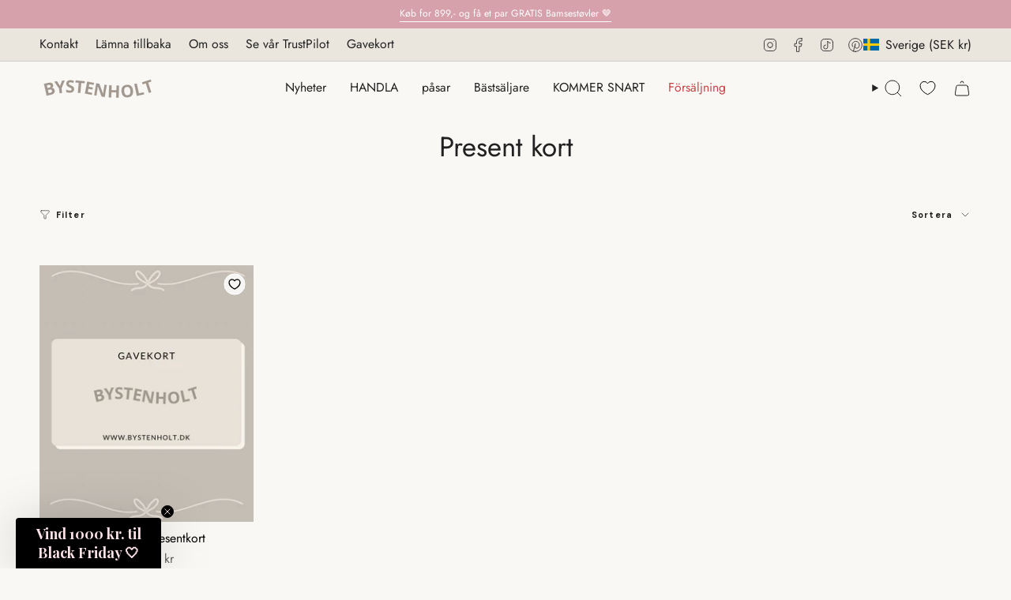

--- FILE ---
content_type: text/html; charset=utf-8
request_url: https://bystenholt.se/collections/gavekort
body_size: 70034
content:
<!doctype html>
<html class="no-touch supports-no-cookies" lang="sv">
  <head><meta charset="UTF-8">
<meta http-equiv="X-UA-Compatible" content="IE=edge">
<meta name="viewport" content="width=device-width,initial-scale=1"><meta name="theme-color" content="">
<link rel="canonical" href="https://bystenholt.se/collections/gavekort">

<!-- ======================= Broadcast Theme V8.0.0 ========================= -->


  <link rel="icon" type="image/png" href="//bystenholt.se/cdn/shop/files/favicon-16x16_b44bc733-6268-4e60-8a8c-34aa75e7a3cd.png?crop=center&height=32&v=1721300442&width=32">

<link rel="preconnect" href="https://fonts.shopifycdn.com" crossorigin><!-- Title and description ================================================ -->


<title>
    
    Present kort
    
    
    
      &ndash; ByStenholt.dk
    
  </title>


  <meta name="description" content="ByStenholt är en dansk webshop med ett stort utbud av modekläder för kvinnor. Vi erbjuder alltid GRATIS frakt över 349,- och snabb leverans på alla våra produkter.">


<meta property="og:site_name" content="ByStenholt.dk">
<meta property="og:url" content="https://bystenholt.se/collections/gavekort">
<meta property="og:title" content="Present kort">
<meta property="og:type" content="product.group">
<meta property="og:description" content="ByStenholt är en dansk webshop med ett stort utbud av modekläder för kvinnor. Vi erbjuder alltid GRATIS frakt över 349,- och snabb leverans på alla våra produkter."><meta property="og:image" content="http://bystenholt.se/cdn/shop/files/Skaermbillede_2023-05-11_kl._14.17.55_4fb3d3fb-fc6a-4f44-8335-e50ac9f0a096.png?v=1690484948">
  <meta property="og:image:secure_url" content="https://bystenholt.se/cdn/shop/files/Skaermbillede_2023-05-11_kl._14.17.55_4fb3d3fb-fc6a-4f44-8335-e50ac9f0a096.png?v=1690484948">
  <meta property="og:image:width" content="972">
  <meta property="og:image:height" content="958"><meta name="twitter:card" content="summary_large_image">
<meta name="twitter:title" content="Present kort">
<meta name="twitter:description" content="ByStenholt är en dansk webshop med ett stort utbud av modekläder för kvinnor. Vi erbjuder alltid GRATIS frakt över 349,- och snabb leverans på alla våra produkter.">
<!-- CSS ================================================================== -->
<style data-shopify>
  @font-face {
  font-family: Jost;
  font-weight: 400;
  font-style: normal;
  font-display: swap;
  src: url("//bystenholt.se/cdn/fonts/jost/jost_n4.d47a1b6347ce4a4c9f437608011273009d91f2b7.woff2") format("woff2"),
       url("//bystenholt.se/cdn/fonts/jost/jost_n4.791c46290e672b3f85c3d1c651ef2efa3819eadd.woff") format("woff");
}

  @font-face {
  font-family: Jost;
  font-weight: 400;
  font-style: normal;
  font-display: swap;
  src: url("//bystenholt.se/cdn/fonts/jost/jost_n4.d47a1b6347ce4a4c9f437608011273009d91f2b7.woff2") format("woff2"),
       url("//bystenholt.se/cdn/fonts/jost/jost_n4.791c46290e672b3f85c3d1c651ef2efa3819eadd.woff") format("woff");
}

  @font-face {
  font-family: Jost;
  font-weight: 400;
  font-style: normal;
  font-display: swap;
  src: url("//bystenholt.se/cdn/fonts/jost/jost_n4.d47a1b6347ce4a4c9f437608011273009d91f2b7.woff2") format("woff2"),
       url("//bystenholt.se/cdn/fonts/jost/jost_n4.791c46290e672b3f85c3d1c651ef2efa3819eadd.woff") format("woff");
}

  @font-face {
  font-family: "DM Sans";
  font-weight: 700;
  font-style: normal;
  font-display: swap;
  src: url("//bystenholt.se/cdn/fonts/dm_sans/dmsans_n7.97e21d81502002291ea1de8aefb79170c6946ce5.woff2") format("woff2"),
       url("//bystenholt.se/cdn/fonts/dm_sans/dmsans_n7.af5c214f5116410ca1d53a2090665620e78e2e1b.woff") format("woff");
}

  @font-face {
  font-family: Jost;
  font-weight: 400;
  font-style: normal;
  font-display: swap;
  src: url("//bystenholt.se/cdn/fonts/jost/jost_n4.d47a1b6347ce4a4c9f437608011273009d91f2b7.woff2") format("woff2"),
       url("//bystenholt.se/cdn/fonts/jost/jost_n4.791c46290e672b3f85c3d1c651ef2efa3819eadd.woff") format("woff");
}


  
    @font-face {
  font-family: Jost;
  font-weight: 500;
  font-style: normal;
  font-display: swap;
  src: url("//bystenholt.se/cdn/fonts/jost/jost_n5.7c8497861ffd15f4e1284cd221f14658b0e95d61.woff2") format("woff2"),
       url("//bystenholt.se/cdn/fonts/jost/jost_n5.fb6a06896db583cc2df5ba1b30d9c04383119dd9.woff") format("woff");
}

  

  
    @font-face {
  font-family: Jost;
  font-weight: 400;
  font-style: italic;
  font-display: swap;
  src: url("//bystenholt.se/cdn/fonts/jost/jost_i4.b690098389649750ada222b9763d55796c5283a5.woff2") format("woff2"),
       url("//bystenholt.se/cdn/fonts/jost/jost_i4.fd766415a47e50b9e391ae7ec04e2ae25e7e28b0.woff") format("woff");
}

  

  
    @font-face {
  font-family: Jost;
  font-weight: 500;
  font-style: italic;
  font-display: swap;
  src: url("//bystenholt.se/cdn/fonts/jost/jost_i5.a6c7dbde35f2b89f8461eacda9350127566e5d51.woff2") format("woff2"),
       url("//bystenholt.se/cdn/fonts/jost/jost_i5.2b58baee736487eede6bcdb523ca85eea2418357.woff") format("woff");
}

  

  
    @font-face {
  font-family: Jost;
  font-weight: 500;
  font-style: normal;
  font-display: swap;
  src: url("//bystenholt.se/cdn/fonts/jost/jost_n5.7c8497861ffd15f4e1284cd221f14658b0e95d61.woff2") format("woff2"),
       url("//bystenholt.se/cdn/fonts/jost/jost_n5.fb6a06896db583cc2df5ba1b30d9c04383119dd9.woff") format("woff");
}

  

  

  
    :root,
    .color-scheme-1 {--COLOR-BG-GRADIENT: #faf8f5;
      --COLOR-BG: #faf8f5;
      --COLOR-BG-RGB: 250, 248, 245;

      --COLOR-BG-ACCENT: #faf8f5;
      --COLOR-BG-ACCENT-LIGHTEN: #ffffff;

      /* === Link Color ===*/

      --COLOR-LINK: #212121;
      --COLOR-LINK-A50: rgba(33, 33, 33, 0.5);
      --COLOR-LINK-A70: rgba(33, 33, 33, 0.7);
      --COLOR-LINK-HOVER: rgba(33, 33, 33, 0.7);
      --COLOR-LINK-OPPOSITE: #ffffff;

      --COLOR-TEXT: #212121;
      --COLOR-TEXT-HOVER: rgba(33, 33, 33, 0.7);
      --COLOR-TEXT-LIGHT: #626261;
      --COLOR-TEXT-DARK: #000000;
      --COLOR-TEXT-A5:  rgba(33, 33, 33, 0.05);
      --COLOR-TEXT-A35: rgba(33, 33, 33, 0.35);
      --COLOR-TEXT-A50: rgba(33, 33, 33, 0.5);
      --COLOR-TEXT-A80: rgba(33, 33, 33, 0.8);


      --COLOR-BORDER: rgb(250, 248, 245);
      --COLOR-BORDER-LIGHT: #faf8f5;
      --COLOR-BORDER-DARK: #d8c8b1;
      --COLOR-BORDER-HAIRLINE: #f5f1eb;

      --overlay-bg: #000000;

      /* === Bright color ===*/
      --COLOR-ACCENT: #d7a1ab;
      --COLOR-ACCENT-HOVER: #cb6075;
      --COLOR-ACCENT-FADE: rgba(215, 161, 171, 0.05);
      --COLOR-ACCENT-LIGHT: #ffffff;

      /* === Default Cart Gradient ===*/

      --FREE-SHIPPING-GRADIENT: linear-gradient(to right, var(--COLOR-ACCENT-LIGHT) 0%, var(--accent) 100%);

      /* === Buttons ===*/
      --BTN-PRIMARY-BG: #d7a1ab;
      --BTN-PRIMARY-TEXT: #ffffff;
      --BTN-PRIMARY-BORDER: #c27b88;
      --BTN-PRIMARY-BORDER-A70: rgba(194, 123, 136, 0.7);

      
      
        --BTN-PRIMARY-BG-BRIGHTER: #cf8f9b;
      

      --BTN-SECONDARY-BG: #faf8f5;
      --BTN-SECONDARY-TEXT: #000000;
      --BTN-SECONDARY-BORDER: #faf8f5;
      --BTN-SECONDARY-BORDER-A70: rgba(250, 248, 245, 0.7);

      
      
        --BTN-SECONDARY-BG-BRIGHTER: #f2ece4;
      

      
--COLOR-BG-BRIGHTER: #f2ece4;

      --COLOR-BG-ALPHA-25: rgba(250, 248, 245, 0.25);
      --COLOR-BG-TRANSPARENT: rgba(250, 248, 245, 0);--COLOR-FOOTER-BG-HAIRLINE: #f5f1eb;

      /* Dynamic color variables */
      --accent: var(--COLOR-ACCENT);
      --accent-fade: var(--COLOR-ACCENT-FADE);
      --accent-hover: var(--COLOR-ACCENT-HOVER);
      --border: var(--COLOR-BORDER);
      --border-dark: var(--COLOR-BORDER-DARK);
      --border-light: var(--COLOR-BORDER-LIGHT);
      --border-hairline: var(--COLOR-BORDER-HAIRLINE);
      --bg: var(--COLOR-BG-GRADIENT, var(--COLOR-BG));
      --bg-accent: var(--COLOR-BG-ACCENT);
      --bg-accent-lighten: var(--COLOR-BG-ACCENT-LIGHTEN);
      --icons: var(--COLOR-TEXT);
      --link: var(--COLOR-LINK);
      --link-a50: var(--COLOR-LINK-A50);
      --link-a70: var(--COLOR-LINK-A70);
      --link-hover: var(--COLOR-LINK-HOVER);
      --link-opposite: var(--COLOR-LINK-OPPOSITE);
      --text: var(--COLOR-TEXT);
      --text-dark: var(--COLOR-TEXT-DARK);
      --text-light: var(--COLOR-TEXT-LIGHT);
      --text-hover: var(--COLOR-TEXT-HOVER);
      --text-a5: var(--COLOR-TEXT-A5);
      --text-a35: var(--COLOR-TEXT-A35);
      --text-a50: var(--COLOR-TEXT-A50);
      --text-a80: var(--COLOR-TEXT-A80);
    }
  
    
    .color-scheme-2 {--COLOR-BG-GRADIENT: #faf8f5;
      --COLOR-BG: #faf8f5;
      --COLOR-BG-RGB: 250, 248, 245;

      --COLOR-BG-ACCENT: #faf8f5;
      --COLOR-BG-ACCENT-LIGHTEN: #ffffff;

      /* === Link Color ===*/

      --COLOR-LINK: #ffffff;
      --COLOR-LINK-A50: rgba(255, 255, 255, 0.5);
      --COLOR-LINK-A70: rgba(255, 255, 255, 0.7);
      --COLOR-LINK-HOVER: rgba(255, 255, 255, 0.7);
      --COLOR-LINK-OPPOSITE: #000000;

      --COLOR-TEXT: #212121;
      --COLOR-TEXT-HOVER: rgba(33, 33, 33, 0.7);
      --COLOR-TEXT-LIGHT: #626261;
      --COLOR-TEXT-DARK: #000000;
      --COLOR-TEXT-A5:  rgba(33, 33, 33, 0.05);
      --COLOR-TEXT-A35: rgba(33, 33, 33, 0.35);
      --COLOR-TEXT-A50: rgba(33, 33, 33, 0.5);
      --COLOR-TEXT-A80: rgba(33, 33, 33, 0.8);


      --COLOR-BORDER: rgb(250, 248, 245);
      --COLOR-BORDER-LIGHT: #faf8f5;
      --COLOR-BORDER-DARK: #d8c8b1;
      --COLOR-BORDER-HAIRLINE: #f5f1eb;

      --overlay-bg: #000000;

      /* === Bright color ===*/
      --COLOR-ACCENT: #faf8f5;
      --COLOR-ACCENT-HOVER: #e7d4bc;
      --COLOR-ACCENT-FADE: rgba(250, 248, 245, 0.05);
      --COLOR-ACCENT-LIGHT: #ffffff;

      /* === Default Cart Gradient ===*/

      --FREE-SHIPPING-GRADIENT: linear-gradient(to right, var(--COLOR-ACCENT-LIGHT) 0%, var(--accent) 100%);

      /* === Buttons ===*/
      --BTN-PRIMARY-BG: #9dc6e7;
      --BTN-PRIMARY-TEXT: #ffffff;
      --BTN-PRIMARY-BORDER: #212121;
      --BTN-PRIMARY-BORDER-A70: rgba(33, 33, 33, 0.7);

      
      
        --BTN-PRIMARY-BG-BRIGHTER: #89bae2;
      

      --BTN-SECONDARY-BG: #faf8f5;
      --BTN-SECONDARY-TEXT: #000000;
      --BTN-SECONDARY-BORDER: #faf8f5;
      --BTN-SECONDARY-BORDER-A70: rgba(250, 248, 245, 0.7);

      
      
        --BTN-SECONDARY-BG-BRIGHTER: #f2ece4;
      

      
--COLOR-BG-BRIGHTER: #f2ece4;

      --COLOR-BG-ALPHA-25: rgba(250, 248, 245, 0.25);
      --COLOR-BG-TRANSPARENT: rgba(250, 248, 245, 0);--COLOR-FOOTER-BG-HAIRLINE: #f5f1eb;

      /* Dynamic color variables */
      --accent: var(--COLOR-ACCENT);
      --accent-fade: var(--COLOR-ACCENT-FADE);
      --accent-hover: var(--COLOR-ACCENT-HOVER);
      --border: var(--COLOR-BORDER);
      --border-dark: var(--COLOR-BORDER-DARK);
      --border-light: var(--COLOR-BORDER-LIGHT);
      --border-hairline: var(--COLOR-BORDER-HAIRLINE);
      --bg: var(--COLOR-BG-GRADIENT, var(--COLOR-BG));
      --bg-accent: var(--COLOR-BG-ACCENT);
      --bg-accent-lighten: var(--COLOR-BG-ACCENT-LIGHTEN);
      --icons: var(--COLOR-TEXT);
      --link: var(--COLOR-LINK);
      --link-a50: var(--COLOR-LINK-A50);
      --link-a70: var(--COLOR-LINK-A70);
      --link-hover: var(--COLOR-LINK-HOVER);
      --link-opposite: var(--COLOR-LINK-OPPOSITE);
      --text: var(--COLOR-TEXT);
      --text-dark: var(--COLOR-TEXT-DARK);
      --text-light: var(--COLOR-TEXT-LIGHT);
      --text-hover: var(--COLOR-TEXT-HOVER);
      --text-a5: var(--COLOR-TEXT-A5);
      --text-a35: var(--COLOR-TEXT-A35);
      --text-a50: var(--COLOR-TEXT-A50);
      --text-a80: var(--COLOR-TEXT-A80);
    }
  
    
    .color-scheme-3 {--COLOR-BG-GRADIENT: #faf8f5;
      --COLOR-BG: #faf8f5;
      --COLOR-BG-RGB: 250, 248, 245;

      --COLOR-BG-ACCENT: #faf8f5;
      --COLOR-BG-ACCENT-LIGHTEN: #ffffff;

      /* === Link Color ===*/

      --COLOR-LINK: #282c2e;
      --COLOR-LINK-A50: rgba(40, 44, 46, 0.5);
      --COLOR-LINK-A70: rgba(40, 44, 46, 0.7);
      --COLOR-LINK-HOVER: rgba(40, 44, 46, 0.7);
      --COLOR-LINK-OPPOSITE: #ffffff;

      --COLOR-TEXT: #ffffff;
      --COLOR-TEXT-HOVER: rgba(255, 255, 255, 0.7);
      --COLOR-TEXT-LIGHT: #fefdfc;
      --COLOR-TEXT-DARK: #d9d9d9;
      --COLOR-TEXT-A5:  rgba(255, 255, 255, 0.05);
      --COLOR-TEXT-A35: rgba(255, 255, 255, 0.35);
      --COLOR-TEXT-A50: rgba(255, 255, 255, 0.5);
      --COLOR-TEXT-A80: rgba(255, 255, 255, 0.8);


      --COLOR-BORDER: rgb(250, 248, 245);
      --COLOR-BORDER-LIGHT: #faf8f5;
      --COLOR-BORDER-DARK: #d8c8b1;
      --COLOR-BORDER-HAIRLINE: #f5f1eb;

      --overlay-bg: #000000;

      /* === Bright color ===*/
      --COLOR-ACCENT: #d7a1ab;
      --COLOR-ACCENT-HOVER: #cb6075;
      --COLOR-ACCENT-FADE: rgba(215, 161, 171, 0.05);
      --COLOR-ACCENT-LIGHT: #ffffff;

      /* === Default Cart Gradient ===*/

      --FREE-SHIPPING-GRADIENT: linear-gradient(to right, var(--COLOR-ACCENT-LIGHT) 0%, var(--accent) 100%);

      /* === Buttons ===*/
      --BTN-PRIMARY-BG: #ffffff;
      --BTN-PRIMARY-TEXT: #000000;
      --BTN-PRIMARY-BORDER: #ffffff;
      --BTN-PRIMARY-BORDER-A70: rgba(255, 255, 255, 0.7);

      
      
        --BTN-PRIMARY-BG-BRIGHTER: #f2f2f2;
      

      --BTN-SECONDARY-BG: #d7a1ab;
      --BTN-SECONDARY-TEXT: #ffffff;
      --BTN-SECONDARY-BORDER: #d7a1ab;
      --BTN-SECONDARY-BORDER-A70: rgba(215, 161, 171, 0.7);

      
      
        --BTN-SECONDARY-BG-BRIGHTER: #cf8f9b;
      

      
--COLOR-BG-BRIGHTER: #f2ece4;

      --COLOR-BG-ALPHA-25: rgba(250, 248, 245, 0.25);
      --COLOR-BG-TRANSPARENT: rgba(250, 248, 245, 0);--COLOR-FOOTER-BG-HAIRLINE: #f5f1eb;

      /* Dynamic color variables */
      --accent: var(--COLOR-ACCENT);
      --accent-fade: var(--COLOR-ACCENT-FADE);
      --accent-hover: var(--COLOR-ACCENT-HOVER);
      --border: var(--COLOR-BORDER);
      --border-dark: var(--COLOR-BORDER-DARK);
      --border-light: var(--COLOR-BORDER-LIGHT);
      --border-hairline: var(--COLOR-BORDER-HAIRLINE);
      --bg: var(--COLOR-BG-GRADIENT, var(--COLOR-BG));
      --bg-accent: var(--COLOR-BG-ACCENT);
      --bg-accent-lighten: var(--COLOR-BG-ACCENT-LIGHTEN);
      --icons: var(--COLOR-TEXT);
      --link: var(--COLOR-LINK);
      --link-a50: var(--COLOR-LINK-A50);
      --link-a70: var(--COLOR-LINK-A70);
      --link-hover: var(--COLOR-LINK-HOVER);
      --link-opposite: var(--COLOR-LINK-OPPOSITE);
      --text: var(--COLOR-TEXT);
      --text-dark: var(--COLOR-TEXT-DARK);
      --text-light: var(--COLOR-TEXT-LIGHT);
      --text-hover: var(--COLOR-TEXT-HOVER);
      --text-a5: var(--COLOR-TEXT-A5);
      --text-a35: var(--COLOR-TEXT-A35);
      --text-a50: var(--COLOR-TEXT-A50);
      --text-a80: var(--COLOR-TEXT-A80);
    }
  
    
    .color-scheme-4 {--COLOR-BG-GRADIENT: #b0a38b;
      --COLOR-BG: #b0a38b;
      --COLOR-BG-RGB: 176, 163, 139;

      --COLOR-BG-ACCENT: #f5f2ec;
      --COLOR-BG-ACCENT-LIGHTEN: #ffffff;

      /* === Link Color ===*/

      --COLOR-LINK: #282c2e;
      --COLOR-LINK-A50: rgba(40, 44, 46, 0.5);
      --COLOR-LINK-A70: rgba(40, 44, 46, 0.7);
      --COLOR-LINK-HOVER: rgba(40, 44, 46, 0.7);
      --COLOR-LINK-OPPOSITE: #ffffff;

      --COLOR-TEXT: #ffffff;
      --COLOR-TEXT-HOVER: rgba(255, 255, 255, 0.7);
      --COLOR-TEXT-LIGHT: #e7e3dc;
      --COLOR-TEXT-DARK: #d9d9d9;
      --COLOR-TEXT-A5:  rgba(255, 255, 255, 0.05);
      --COLOR-TEXT-A35: rgba(255, 255, 255, 0.35);
      --COLOR-TEXT-A50: rgba(255, 255, 255, 0.5);
      --COLOR-TEXT-A80: rgba(255, 255, 255, 0.8);


      --COLOR-BORDER: rgb(243, 243, 243);
      --COLOR-BORDER-LIGHT: #d8d3c9;
      --COLOR-BORDER-DARK: #c0c0c0;
      --COLOR-BORDER-HAIRLINE: #aa9c82;

      --overlay-bg: #000000;

      /* === Bright color ===*/
      --COLOR-ACCENT: #ab8c52;
      --COLOR-ACCENT-HOVER: #806430;
      --COLOR-ACCENT-FADE: rgba(171, 140, 82, 0.05);
      --COLOR-ACCENT-LIGHT: #e8d4ae;

      /* === Default Cart Gradient ===*/

      --FREE-SHIPPING-GRADIENT: linear-gradient(to right, var(--COLOR-ACCENT-LIGHT) 0%, var(--accent) 100%);

      /* === Buttons ===*/
      --BTN-PRIMARY-BG: #212121;
      --BTN-PRIMARY-TEXT: #ffffff;
      --BTN-PRIMARY-BORDER: #ffffff;
      --BTN-PRIMARY-BORDER-A70: rgba(255, 255, 255, 0.7);

      
      
        --BTN-PRIMARY-BG-BRIGHTER: #2e2e2e;
      

      --BTN-SECONDARY-BG: #ab8c52;
      --BTN-SECONDARY-TEXT: #ffffff;
      --BTN-SECONDARY-BORDER: #ab8c52;
      --BTN-SECONDARY-BORDER-A70: rgba(171, 140, 82, 0.7);

      
      
        --BTN-SECONDARY-BG-BRIGHTER: #9a7e4a;
      

      
--COLOR-BG-BRIGHTER: #a6977c;

      --COLOR-BG-ALPHA-25: rgba(176, 163, 139, 0.25);
      --COLOR-BG-TRANSPARENT: rgba(176, 163, 139, 0);--COLOR-FOOTER-BG-HAIRLINE: #aa9c82;

      /* Dynamic color variables */
      --accent: var(--COLOR-ACCENT);
      --accent-fade: var(--COLOR-ACCENT-FADE);
      --accent-hover: var(--COLOR-ACCENT-HOVER);
      --border: var(--COLOR-BORDER);
      --border-dark: var(--COLOR-BORDER-DARK);
      --border-light: var(--COLOR-BORDER-LIGHT);
      --border-hairline: var(--COLOR-BORDER-HAIRLINE);
      --bg: var(--COLOR-BG-GRADIENT, var(--COLOR-BG));
      --bg-accent: var(--COLOR-BG-ACCENT);
      --bg-accent-lighten: var(--COLOR-BG-ACCENT-LIGHTEN);
      --icons: var(--COLOR-TEXT);
      --link: var(--COLOR-LINK);
      --link-a50: var(--COLOR-LINK-A50);
      --link-a70: var(--COLOR-LINK-A70);
      --link-hover: var(--COLOR-LINK-HOVER);
      --link-opposite: var(--COLOR-LINK-OPPOSITE);
      --text: var(--COLOR-TEXT);
      --text-dark: var(--COLOR-TEXT-DARK);
      --text-light: var(--COLOR-TEXT-LIGHT);
      --text-hover: var(--COLOR-TEXT-HOVER);
      --text-a5: var(--COLOR-TEXT-A5);
      --text-a35: var(--COLOR-TEXT-A35);
      --text-a50: var(--COLOR-TEXT-A50);
      --text-a80: var(--COLOR-TEXT-A80);
    }
  
    
    .color-scheme-5 {--COLOR-BG-GRADIENT: #e7e0cf;
      --COLOR-BG: #e7e0cf;
      --COLOR-BG-RGB: 231, 224, 207;

      --COLOR-BG-ACCENT: #f5f2ec;
      --COLOR-BG-ACCENT-LIGHTEN: #ffffff;

      /* === Link Color ===*/

      --COLOR-LINK: #282c2e;
      --COLOR-LINK-A50: rgba(40, 44, 46, 0.5);
      --COLOR-LINK-A70: rgba(40, 44, 46, 0.7);
      --COLOR-LINK-HOVER: rgba(40, 44, 46, 0.7);
      --COLOR-LINK-OPPOSITE: #ffffff;

      --COLOR-TEXT: #000000;
      --COLOR-TEXT-HOVER: rgba(0, 0, 0, 0.7);
      --COLOR-TEXT-LIGHT: #45433e;
      --COLOR-TEXT-DARK: #000000;
      --COLOR-TEXT-A5:  rgba(0, 0, 0, 0.05);
      --COLOR-TEXT-A35: rgba(0, 0, 0, 0.35);
      --COLOR-TEXT-A50: rgba(0, 0, 0, 0.5);
      --COLOR-TEXT-A80: rgba(0, 0, 0, 0.8);


      --COLOR-BORDER: rgb(0, 0, 0);
      --COLOR-BORDER-LIGHT: #5c5a53;
      --COLOR-BORDER-DARK: #000000;
      --COLOR-BORDER-HAIRLINE: #e2d9c5;

      --overlay-bg: #000000;

      /* === Bright color ===*/
      --COLOR-ACCENT: #000000;
      --COLOR-ACCENT-HOVER: #000000;
      --COLOR-ACCENT-FADE: rgba(0, 0, 0, 0.05);
      --COLOR-ACCENT-LIGHT: #4d4d4d;

      /* === Default Cart Gradient ===*/

      --FREE-SHIPPING-GRADIENT: linear-gradient(to right, var(--COLOR-ACCENT-LIGHT) 0%, var(--accent) 100%);

      /* === Buttons ===*/
      --BTN-PRIMARY-BG: #212121;
      --BTN-PRIMARY-TEXT: #ffffff;
      --BTN-PRIMARY-BORDER: #212121;
      --BTN-PRIMARY-BORDER-A70: rgba(33, 33, 33, 0.7);

      
      
        --BTN-PRIMARY-BG-BRIGHTER: #2e2e2e;
      

      --BTN-SECONDARY-BG: #d7a1ab;
      --BTN-SECONDARY-TEXT: #ffffff;
      --BTN-SECONDARY-BORDER: #d7a1ab;
      --BTN-SECONDARY-BORDER-A70: rgba(215, 161, 171, 0.7);

      
      
        --BTN-SECONDARY-BG-BRIGHTER: #cf8f9b;
      

      
--COLOR-BG-BRIGHTER: #dfd5be;

      --COLOR-BG-ALPHA-25: rgba(231, 224, 207, 0.25);
      --COLOR-BG-TRANSPARENT: rgba(231, 224, 207, 0);--COLOR-FOOTER-BG-HAIRLINE: #e2d9c5;

      /* Dynamic color variables */
      --accent: var(--COLOR-ACCENT);
      --accent-fade: var(--COLOR-ACCENT-FADE);
      --accent-hover: var(--COLOR-ACCENT-HOVER);
      --border: var(--COLOR-BORDER);
      --border-dark: var(--COLOR-BORDER-DARK);
      --border-light: var(--COLOR-BORDER-LIGHT);
      --border-hairline: var(--COLOR-BORDER-HAIRLINE);
      --bg: var(--COLOR-BG-GRADIENT, var(--COLOR-BG));
      --bg-accent: var(--COLOR-BG-ACCENT);
      --bg-accent-lighten: var(--COLOR-BG-ACCENT-LIGHTEN);
      --icons: var(--COLOR-TEXT);
      --link: var(--COLOR-LINK);
      --link-a50: var(--COLOR-LINK-A50);
      --link-a70: var(--COLOR-LINK-A70);
      --link-hover: var(--COLOR-LINK-HOVER);
      --link-opposite: var(--COLOR-LINK-OPPOSITE);
      --text: var(--COLOR-TEXT);
      --text-dark: var(--COLOR-TEXT-DARK);
      --text-light: var(--COLOR-TEXT-LIGHT);
      --text-hover: var(--COLOR-TEXT-HOVER);
      --text-a5: var(--COLOR-TEXT-A5);
      --text-a35: var(--COLOR-TEXT-A35);
      --text-a50: var(--COLOR-TEXT-A50);
      --text-a80: var(--COLOR-TEXT-A80);
    }
  
    
    .color-scheme-6 {--COLOR-BG-GRADIENT: #d7a1ab;
      --COLOR-BG: #d7a1ab;
      --COLOR-BG-RGB: 215, 161, 171;

      --COLOR-BG-ACCENT: #f5f2ec;
      --COLOR-BG-ACCENT-LIGHTEN: #ffffff;

      /* === Link Color ===*/

      --COLOR-LINK: #ffffff;
      --COLOR-LINK-A50: rgba(255, 255, 255, 0.5);
      --COLOR-LINK-A70: rgba(255, 255, 255, 0.7);
      --COLOR-LINK-HOVER: rgba(255, 255, 255, 0.7);
      --COLOR-LINK-OPPOSITE: #000000;

      --COLOR-TEXT: #ffffff;
      --COLOR-TEXT-HOVER: rgba(255, 255, 255, 0.7);
      --COLOR-TEXT-LIGHT: #f3e3e6;
      --COLOR-TEXT-DARK: #d9d9d9;
      --COLOR-TEXT-A5:  rgba(255, 255, 255, 0.05);
      --COLOR-TEXT-A35: rgba(255, 255, 255, 0.35);
      --COLOR-TEXT-A50: rgba(255, 255, 255, 0.5);
      --COLOR-TEXT-A80: rgba(255, 255, 255, 0.8);


      --COLOR-BORDER: rgb(243, 243, 243);
      --COLOR-BORDER-LIGHT: #e8d2d6;
      --COLOR-BORDER-DARK: #c0c0c0;
      --COLOR-BORDER-HAIRLINE: #d296a1;

      --overlay-bg: #ffffff;

      /* === Bright color ===*/
      --COLOR-ACCENT: #ab8c52;
      --COLOR-ACCENT-HOVER: #806430;
      --COLOR-ACCENT-FADE: rgba(171, 140, 82, 0.05);
      --COLOR-ACCENT-LIGHT: #e8d4ae;

      /* === Default Cart Gradient ===*/

      --FREE-SHIPPING-GRADIENT: linear-gradient(to right, var(--COLOR-ACCENT-LIGHT) 0%, var(--accent) 100%);

      /* === Buttons ===*/
      --BTN-PRIMARY-BG: #ffffff;
      --BTN-PRIMARY-TEXT: #ffffff;
      --BTN-PRIMARY-BORDER: #ffffff;
      --BTN-PRIMARY-BORDER-A70: rgba(255, 255, 255, 0.7);

      
      
        --BTN-PRIMARY-BG-BRIGHTER: #f2f2f2;
      

      --BTN-SECONDARY-BG: #ab8c52;
      --BTN-SECONDARY-TEXT: #ffffff;
      --BTN-SECONDARY-BORDER: #ab8c52;
      --BTN-SECONDARY-BORDER-A70: rgba(171, 140, 82, 0.7);

      
      
        --BTN-SECONDARY-BG-BRIGHTER: #9a7e4a;
      

      
--COLOR-BG-BRIGHTER: #cf8f9b;

      --COLOR-BG-ALPHA-25: rgba(215, 161, 171, 0.25);
      --COLOR-BG-TRANSPARENT: rgba(215, 161, 171, 0);--COLOR-FOOTER-BG-HAIRLINE: #d296a1;

      /* Dynamic color variables */
      --accent: var(--COLOR-ACCENT);
      --accent-fade: var(--COLOR-ACCENT-FADE);
      --accent-hover: var(--COLOR-ACCENT-HOVER);
      --border: var(--COLOR-BORDER);
      --border-dark: var(--COLOR-BORDER-DARK);
      --border-light: var(--COLOR-BORDER-LIGHT);
      --border-hairline: var(--COLOR-BORDER-HAIRLINE);
      --bg: var(--COLOR-BG-GRADIENT, var(--COLOR-BG));
      --bg-accent: var(--COLOR-BG-ACCENT);
      --bg-accent-lighten: var(--COLOR-BG-ACCENT-LIGHTEN);
      --icons: var(--COLOR-TEXT);
      --link: var(--COLOR-LINK);
      --link-a50: var(--COLOR-LINK-A50);
      --link-a70: var(--COLOR-LINK-A70);
      --link-hover: var(--COLOR-LINK-HOVER);
      --link-opposite: var(--COLOR-LINK-OPPOSITE);
      --text: var(--COLOR-TEXT);
      --text-dark: var(--COLOR-TEXT-DARK);
      --text-light: var(--COLOR-TEXT-LIGHT);
      --text-hover: var(--COLOR-TEXT-HOVER);
      --text-a5: var(--COLOR-TEXT-A5);
      --text-a35: var(--COLOR-TEXT-A35);
      --text-a50: var(--COLOR-TEXT-A50);
      --text-a80: var(--COLOR-TEXT-A80);
    }
  
    
    .color-scheme-7 {--COLOR-BG-GRADIENT: #f5f2ec;
      --COLOR-BG: #f5f2ec;
      --COLOR-BG-RGB: 245, 242, 236;

      --COLOR-BG-ACCENT: #f5f2ec;
      --COLOR-BG-ACCENT-LIGHTEN: #ffffff;

      /* === Link Color ===*/

      --COLOR-LINK: #000000;
      --COLOR-LINK-A50: rgba(0, 0, 0, 0.5);
      --COLOR-LINK-A70: rgba(0, 0, 0, 0.7);
      --COLOR-LINK-HOVER: rgba(0, 0, 0, 0.7);
      --COLOR-LINK-OPPOSITE: #ffffff;

      --COLOR-TEXT: #212121;
      --COLOR-TEXT-HOVER: rgba(33, 33, 33, 0.7);
      --COLOR-TEXT-LIGHT: #61605e;
      --COLOR-TEXT-DARK: #000000;
      --COLOR-TEXT-A5:  rgba(33, 33, 33, 0.05);
      --COLOR-TEXT-A35: rgba(33, 33, 33, 0.35);
      --COLOR-TEXT-A50: rgba(33, 33, 33, 0.5);
      --COLOR-TEXT-A80: rgba(33, 33, 33, 0.8);


      --COLOR-BORDER: rgb(247, 247, 245);
      --COLOR-BORDER-LIGHT: #f6f5f1;
      --COLOR-BORDER-DARK: #cacabc;
      --COLOR-BORDER-HAIRLINE: #f0ebe2;

      --overlay-bg: #000000;

      /* === Bright color ===*/
      --COLOR-ACCENT: #ab8c52;
      --COLOR-ACCENT-HOVER: #806430;
      --COLOR-ACCENT-FADE: rgba(171, 140, 82, 0.05);
      --COLOR-ACCENT-LIGHT: #e8d4ae;

      /* === Default Cart Gradient ===*/

      --FREE-SHIPPING-GRADIENT: linear-gradient(to right, var(--COLOR-ACCENT-LIGHT) 0%, var(--accent) 100%);

      /* === Buttons ===*/
      --BTN-PRIMARY-BG: #212121;
      --BTN-PRIMARY-TEXT: #ffffff;
      --BTN-PRIMARY-BORDER: #212121;
      --BTN-PRIMARY-BORDER-A70: rgba(33, 33, 33, 0.7);

      
      
        --BTN-PRIMARY-BG-BRIGHTER: #2e2e2e;
      

      --BTN-SECONDARY-BG: #ab8c52;
      --BTN-SECONDARY-TEXT: #ffffff;
      --BTN-SECONDARY-BORDER: #ab8c52;
      --BTN-SECONDARY-BORDER-A70: rgba(171, 140, 82, 0.7);

      
      
        --BTN-SECONDARY-BG-BRIGHTER: #9a7e4a;
      

      
--COLOR-BG-BRIGHTER: #ece7db;

      --COLOR-BG-ALPHA-25: rgba(245, 242, 236, 0.25);
      --COLOR-BG-TRANSPARENT: rgba(245, 242, 236, 0);--COLOR-FOOTER-BG-HAIRLINE: #f0ebe2;

      /* Dynamic color variables */
      --accent: var(--COLOR-ACCENT);
      --accent-fade: var(--COLOR-ACCENT-FADE);
      --accent-hover: var(--COLOR-ACCENT-HOVER);
      --border: var(--COLOR-BORDER);
      --border-dark: var(--COLOR-BORDER-DARK);
      --border-light: var(--COLOR-BORDER-LIGHT);
      --border-hairline: var(--COLOR-BORDER-HAIRLINE);
      --bg: var(--COLOR-BG-GRADIENT, var(--COLOR-BG));
      --bg-accent: var(--COLOR-BG-ACCENT);
      --bg-accent-lighten: var(--COLOR-BG-ACCENT-LIGHTEN);
      --icons: var(--COLOR-TEXT);
      --link: var(--COLOR-LINK);
      --link-a50: var(--COLOR-LINK-A50);
      --link-a70: var(--COLOR-LINK-A70);
      --link-hover: var(--COLOR-LINK-HOVER);
      --link-opposite: var(--COLOR-LINK-OPPOSITE);
      --text: var(--COLOR-TEXT);
      --text-dark: var(--COLOR-TEXT-DARK);
      --text-light: var(--COLOR-TEXT-LIGHT);
      --text-hover: var(--COLOR-TEXT-HOVER);
      --text-a5: var(--COLOR-TEXT-A5);
      --text-a35: var(--COLOR-TEXT-A35);
      --text-a50: var(--COLOR-TEXT-A50);
      --text-a80: var(--COLOR-TEXT-A80);
    }
  
    
    .color-scheme-8 {--COLOR-BG-GRADIENT: #eae6dd;
      --COLOR-BG: #eae6dd;
      --COLOR-BG-RGB: 234, 230, 221;

      --COLOR-BG-ACCENT: #f5f2ec;
      --COLOR-BG-ACCENT-LIGHTEN: #ffffff;

      /* === Link Color ===*/

      --COLOR-LINK: #282c2e;
      --COLOR-LINK-A50: rgba(40, 44, 46, 0.5);
      --COLOR-LINK-A70: rgba(40, 44, 46, 0.7);
      --COLOR-LINK-HOVER: rgba(40, 44, 46, 0.7);
      --COLOR-LINK-OPPOSITE: #ffffff;

      --COLOR-TEXT: #212121;
      --COLOR-TEXT-HOVER: rgba(33, 33, 33, 0.7);
      --COLOR-TEXT-LIGHT: #5d5c59;
      --COLOR-TEXT-DARK: #000000;
      --COLOR-TEXT-A5:  rgba(33, 33, 33, 0.05);
      --COLOR-TEXT-A35: rgba(33, 33, 33, 0.35);
      --COLOR-TEXT-A50: rgba(33, 33, 33, 0.5);
      --COLOR-TEXT-A80: rgba(33, 33, 33, 0.8);


      --COLOR-BORDER: rgb(33, 33, 33);
      --COLOR-BORDER-LIGHT: #71706c;
      --COLOR-BORDER-DARK: #000000;
      --COLOR-BORDER-HAIRLINE: #e4dfd4;

      --overlay-bg: #000000;

      /* === Bright color ===*/
      --COLOR-ACCENT: #d7a1ab;
      --COLOR-ACCENT-HOVER: #cb6075;
      --COLOR-ACCENT-FADE: rgba(215, 161, 171, 0.05);
      --COLOR-ACCENT-LIGHT: #ffffff;

      /* === Default Cart Gradient ===*/

      --FREE-SHIPPING-GRADIENT: linear-gradient(to right, var(--COLOR-ACCENT-LIGHT) 0%, var(--accent) 100%);

      /* === Buttons ===*/
      --BTN-PRIMARY-BG: #212121;
      --BTN-PRIMARY-TEXT: #ffffff;
      --BTN-PRIMARY-BORDER: #212121;
      --BTN-PRIMARY-BORDER-A70: rgba(33, 33, 33, 0.7);

      
      
        --BTN-PRIMARY-BG-BRIGHTER: #2e2e2e;
      

      --BTN-SECONDARY-BG: #d7a1ab;
      --BTN-SECONDARY-TEXT: #ffffff;
      --BTN-SECONDARY-BORDER: #d7a1ab;
      --BTN-SECONDARY-BORDER-A70: rgba(215, 161, 171, 0.7);

      
      
        --BTN-SECONDARY-BG-BRIGHTER: #cf8f9b;
      

      
--COLOR-BG-BRIGHTER: #e0dacd;

      --COLOR-BG-ALPHA-25: rgba(234, 230, 221, 0.25);
      --COLOR-BG-TRANSPARENT: rgba(234, 230, 221, 0);--COLOR-FOOTER-BG-HAIRLINE: #e4dfd4;

      /* Dynamic color variables */
      --accent: var(--COLOR-ACCENT);
      --accent-fade: var(--COLOR-ACCENT-FADE);
      --accent-hover: var(--COLOR-ACCENT-HOVER);
      --border: var(--COLOR-BORDER);
      --border-dark: var(--COLOR-BORDER-DARK);
      --border-light: var(--COLOR-BORDER-LIGHT);
      --border-hairline: var(--COLOR-BORDER-HAIRLINE);
      --bg: var(--COLOR-BG-GRADIENT, var(--COLOR-BG));
      --bg-accent: var(--COLOR-BG-ACCENT);
      --bg-accent-lighten: var(--COLOR-BG-ACCENT-LIGHTEN);
      --icons: var(--COLOR-TEXT);
      --link: var(--COLOR-LINK);
      --link-a50: var(--COLOR-LINK-A50);
      --link-a70: var(--COLOR-LINK-A70);
      --link-hover: var(--COLOR-LINK-HOVER);
      --link-opposite: var(--COLOR-LINK-OPPOSITE);
      --text: var(--COLOR-TEXT);
      --text-dark: var(--COLOR-TEXT-DARK);
      --text-light: var(--COLOR-TEXT-LIGHT);
      --text-hover: var(--COLOR-TEXT-HOVER);
      --text-a5: var(--COLOR-TEXT-A5);
      --text-a35: var(--COLOR-TEXT-A35);
      --text-a50: var(--COLOR-TEXT-A50);
      --text-a80: var(--COLOR-TEXT-A80);
    }
  
    
    .color-scheme-9 {--COLOR-BG-GRADIENT: #e7e0cf;
      --COLOR-BG: #e7e0cf;
      --COLOR-BG-RGB: 231, 224, 207;

      --COLOR-BG-ACCENT: #f5f2ec;
      --COLOR-BG-ACCENT-LIGHTEN: #ffffff;

      /* === Link Color ===*/

      --COLOR-LINK: #282c2e;
      --COLOR-LINK-A50: rgba(40, 44, 46, 0.5);
      --COLOR-LINK-A70: rgba(40, 44, 46, 0.7);
      --COLOR-LINK-HOVER: rgba(40, 44, 46, 0.7);
      --COLOR-LINK-OPPOSITE: #ffffff;

      --COLOR-TEXT: #212121;
      --COLOR-TEXT-HOVER: rgba(33, 33, 33, 0.7);
      --COLOR-TEXT-LIGHT: #5c5a55;
      --COLOR-TEXT-DARK: #000000;
      --COLOR-TEXT-A5:  rgba(33, 33, 33, 0.05);
      --COLOR-TEXT-A35: rgba(33, 33, 33, 0.35);
      --COLOR-TEXT-A50: rgba(33, 33, 33, 0.5);
      --COLOR-TEXT-A80: rgba(33, 33, 33, 0.8);


      --COLOR-BORDER: rgb(243, 243, 243);
      --COLOR-BORDER-LIGHT: #eeebe5;
      --COLOR-BORDER-DARK: #c0c0c0;
      --COLOR-BORDER-HAIRLINE: #e2d9c5;

      --overlay-bg: #000000;

      /* === Bright color ===*/
      --COLOR-ACCENT: #ab8c52;
      --COLOR-ACCENT-HOVER: #806430;
      --COLOR-ACCENT-FADE: rgba(171, 140, 82, 0.05);
      --COLOR-ACCENT-LIGHT: #e8d4ae;

      /* === Default Cart Gradient ===*/

      --FREE-SHIPPING-GRADIENT: linear-gradient(to right, var(--COLOR-ACCENT-LIGHT) 0%, var(--accent) 100%);

      /* === Buttons ===*/
      --BTN-PRIMARY-BG: #212121;
      --BTN-PRIMARY-TEXT: #ffffff;
      --BTN-PRIMARY-BORDER: #212121;
      --BTN-PRIMARY-BORDER-A70: rgba(33, 33, 33, 0.7);

      
      
        --BTN-PRIMARY-BG-BRIGHTER: #2e2e2e;
      

      --BTN-SECONDARY-BG: #ab8c52;
      --BTN-SECONDARY-TEXT: #ffffff;
      --BTN-SECONDARY-BORDER: #ab8c52;
      --BTN-SECONDARY-BORDER-A70: rgba(171, 140, 82, 0.7);

      
      
        --BTN-SECONDARY-BG-BRIGHTER: #9a7e4a;
      

      
--COLOR-BG-BRIGHTER: #dfd5be;

      --COLOR-BG-ALPHA-25: rgba(231, 224, 207, 0.25);
      --COLOR-BG-TRANSPARENT: rgba(231, 224, 207, 0);--COLOR-FOOTER-BG-HAIRLINE: #e2d9c5;

      /* Dynamic color variables */
      --accent: var(--COLOR-ACCENT);
      --accent-fade: var(--COLOR-ACCENT-FADE);
      --accent-hover: var(--COLOR-ACCENT-HOVER);
      --border: var(--COLOR-BORDER);
      --border-dark: var(--COLOR-BORDER-DARK);
      --border-light: var(--COLOR-BORDER-LIGHT);
      --border-hairline: var(--COLOR-BORDER-HAIRLINE);
      --bg: var(--COLOR-BG-GRADIENT, var(--COLOR-BG));
      --bg-accent: var(--COLOR-BG-ACCENT);
      --bg-accent-lighten: var(--COLOR-BG-ACCENT-LIGHTEN);
      --icons: var(--COLOR-TEXT);
      --link: var(--COLOR-LINK);
      --link-a50: var(--COLOR-LINK-A50);
      --link-a70: var(--COLOR-LINK-A70);
      --link-hover: var(--COLOR-LINK-HOVER);
      --link-opposite: var(--COLOR-LINK-OPPOSITE);
      --text: var(--COLOR-TEXT);
      --text-dark: var(--COLOR-TEXT-DARK);
      --text-light: var(--COLOR-TEXT-LIGHT);
      --text-hover: var(--COLOR-TEXT-HOVER);
      --text-a5: var(--COLOR-TEXT-A5);
      --text-a35: var(--COLOR-TEXT-A35);
      --text-a50: var(--COLOR-TEXT-A50);
      --text-a80: var(--COLOR-TEXT-A80);
    }
  
    
    .color-scheme-10 {--COLOR-BG-GRADIENT: #343d66;
      --COLOR-BG: #343d66;
      --COLOR-BG-RGB: 52, 61, 102;

      --COLOR-BG-ACCENT: #f5f2ec;
      --COLOR-BG-ACCENT-LIGHTEN: #ffffff;

      /* === Link Color ===*/

      --COLOR-LINK: #f7f7f5;
      --COLOR-LINK-A50: rgba(247, 247, 245, 0.5);
      --COLOR-LINK-A70: rgba(247, 247, 245, 0.7);
      --COLOR-LINK-HOVER: rgba(247, 247, 245, 0.7);
      --COLOR-LINK-OPPOSITE: #000000;

      --COLOR-TEXT: #f7f7f5;
      --COLOR-TEXT-HOVER: rgba(247, 247, 245, 0.7);
      --COLOR-TEXT-LIGHT: #bcbfca;
      --COLOR-TEXT-DARK: #dadac5;
      --COLOR-TEXT-A5:  rgba(247, 247, 245, 0.05);
      --COLOR-TEXT-A35: rgba(247, 247, 245, 0.35);
      --COLOR-TEXT-A50: rgba(247, 247, 245, 0.5);
      --COLOR-TEXT-A80: rgba(247, 247, 245, 0.8);


      --COLOR-BORDER: rgb(243, 243, 243);
      --COLOR-BORDER-LIGHT: #a7aabb;
      --COLOR-BORDER-DARK: #c0c0c0;
      --COLOR-BORDER-HAIRLINE: #2f375c;

      --overlay-bg: #000000;

      /* === Bright color ===*/
      --COLOR-ACCENT: #ab8c52;
      --COLOR-ACCENT-HOVER: #806430;
      --COLOR-ACCENT-FADE: rgba(171, 140, 82, 0.05);
      --COLOR-ACCENT-LIGHT: #e8d4ae;

      /* === Default Cart Gradient ===*/

      --FREE-SHIPPING-GRADIENT: linear-gradient(to right, var(--COLOR-ACCENT-LIGHT) 0%, var(--accent) 100%);

      /* === Buttons ===*/
      --BTN-PRIMARY-BG: #343d66;
      --BTN-PRIMARY-TEXT: #ffffff;
      --BTN-PRIMARY-BORDER: #000000;
      --BTN-PRIMARY-BORDER-A70: rgba(0, 0, 0, 0.7);

      
      
        --BTN-PRIMARY-BG-BRIGHTER: #3d4777;
      

      --BTN-SECONDARY-BG: #f7f7f5;
      --BTN-SECONDARY-TEXT: #000000;
      --BTN-SECONDARY-BORDER: #ab8c52;
      --BTN-SECONDARY-BORDER-A70: rgba(171, 140, 82, 0.7);

      
      
        --BTN-SECONDARY-BG-BRIGHTER: #ecece7;
      

      
--COLOR-BG-BRIGHTER: #3d4777;

      --COLOR-BG-ALPHA-25: rgba(52, 61, 102, 0.25);
      --COLOR-BG-TRANSPARENT: rgba(52, 61, 102, 0);--COLOR-FOOTER-BG-HAIRLINE: #394370;

      /* Dynamic color variables */
      --accent: var(--COLOR-ACCENT);
      --accent-fade: var(--COLOR-ACCENT-FADE);
      --accent-hover: var(--COLOR-ACCENT-HOVER);
      --border: var(--COLOR-BORDER);
      --border-dark: var(--COLOR-BORDER-DARK);
      --border-light: var(--COLOR-BORDER-LIGHT);
      --border-hairline: var(--COLOR-BORDER-HAIRLINE);
      --bg: var(--COLOR-BG-GRADIENT, var(--COLOR-BG));
      --bg-accent: var(--COLOR-BG-ACCENT);
      --bg-accent-lighten: var(--COLOR-BG-ACCENT-LIGHTEN);
      --icons: var(--COLOR-TEXT);
      --link: var(--COLOR-LINK);
      --link-a50: var(--COLOR-LINK-A50);
      --link-a70: var(--COLOR-LINK-A70);
      --link-hover: var(--COLOR-LINK-HOVER);
      --link-opposite: var(--COLOR-LINK-OPPOSITE);
      --text: var(--COLOR-TEXT);
      --text-dark: var(--COLOR-TEXT-DARK);
      --text-light: var(--COLOR-TEXT-LIGHT);
      --text-hover: var(--COLOR-TEXT-HOVER);
      --text-a5: var(--COLOR-TEXT-A5);
      --text-a35: var(--COLOR-TEXT-A35);
      --text-a50: var(--COLOR-TEXT-A50);
      --text-a80: var(--COLOR-TEXT-A80);
    }
  
    
    .color-scheme-11 {--COLOR-BG-GRADIENT: #f2efe7;
      --COLOR-BG: #f2efe7;
      --COLOR-BG-RGB: 242, 239, 231;

      --COLOR-BG-ACCENT: #f2efe7;
      --COLOR-BG-ACCENT-LIGHTEN: #ffffff;

      /* === Link Color ===*/

      --COLOR-LINK: #282c2e;
      --COLOR-LINK-A50: rgba(40, 44, 46, 0.5);
      --COLOR-LINK-A70: rgba(40, 44, 46, 0.7);
      --COLOR-LINK-HOVER: rgba(40, 44, 46, 0.7);
      --COLOR-LINK-OPPOSITE: #ffffff;

      --COLOR-TEXT: #343d66;
      --COLOR-TEXT-HOVER: rgba(52, 61, 102, 0.7);
      --COLOR-TEXT-LIGHT: #6d728d;
      --COLOR-TEXT-DARK: #161c37;
      --COLOR-TEXT-A5:  rgba(52, 61, 102, 0.05);
      --COLOR-TEXT-A35: rgba(52, 61, 102, 0.35);
      --COLOR-TEXT-A50: rgba(52, 61, 102, 0.5);
      --COLOR-TEXT-A80: rgba(52, 61, 102, 0.8);


      --COLOR-BORDER: rgb(52, 61, 102);
      --COLOR-BORDER-LIGHT: #80849a;
      --COLOR-BORDER-DARK: #121522;
      --COLOR-BORDER-HAIRLINE: #ede8dd;

      --overlay-bg: #000000;

      /* === Bright color ===*/
      --COLOR-ACCENT: #ab8c52;
      --COLOR-ACCENT-HOVER: #806430;
      --COLOR-ACCENT-FADE: rgba(171, 140, 82, 0.05);
      --COLOR-ACCENT-LIGHT: #e8d4ae;

      /* === Default Cart Gradient ===*/

      --FREE-SHIPPING-GRADIENT: linear-gradient(to right, var(--COLOR-ACCENT-LIGHT) 0%, var(--accent) 100%);

      /* === Buttons ===*/
      --BTN-PRIMARY-BG: #212121;
      --BTN-PRIMARY-TEXT: #ffffff;
      --BTN-PRIMARY-BORDER: #212121;
      --BTN-PRIMARY-BORDER-A70: rgba(33, 33, 33, 0.7);

      
      
        --BTN-PRIMARY-BG-BRIGHTER: #2e2e2e;
      

      --BTN-SECONDARY-BG: #ab8c52;
      --BTN-SECONDARY-TEXT: #ffffff;
      --BTN-SECONDARY-BORDER: #ab8c52;
      --BTN-SECONDARY-BORDER-A70: rgba(171, 140, 82, 0.7);

      
      
        --BTN-SECONDARY-BG-BRIGHTER: #9a7e4a;
      

      
--COLOR-BG-BRIGHTER: #e9e4d6;

      --COLOR-BG-ALPHA-25: rgba(242, 239, 231, 0.25);
      --COLOR-BG-TRANSPARENT: rgba(242, 239, 231, 0);--COLOR-FOOTER-BG-HAIRLINE: #ede8dd;

      /* Dynamic color variables */
      --accent: var(--COLOR-ACCENT);
      --accent-fade: var(--COLOR-ACCENT-FADE);
      --accent-hover: var(--COLOR-ACCENT-HOVER);
      --border: var(--COLOR-BORDER);
      --border-dark: var(--COLOR-BORDER-DARK);
      --border-light: var(--COLOR-BORDER-LIGHT);
      --border-hairline: var(--COLOR-BORDER-HAIRLINE);
      --bg: var(--COLOR-BG-GRADIENT, var(--COLOR-BG));
      --bg-accent: var(--COLOR-BG-ACCENT);
      --bg-accent-lighten: var(--COLOR-BG-ACCENT-LIGHTEN);
      --icons: var(--COLOR-TEXT);
      --link: var(--COLOR-LINK);
      --link-a50: var(--COLOR-LINK-A50);
      --link-a70: var(--COLOR-LINK-A70);
      --link-hover: var(--COLOR-LINK-HOVER);
      --link-opposite: var(--COLOR-LINK-OPPOSITE);
      --text: var(--COLOR-TEXT);
      --text-dark: var(--COLOR-TEXT-DARK);
      --text-light: var(--COLOR-TEXT-LIGHT);
      --text-hover: var(--COLOR-TEXT-HOVER);
      --text-a5: var(--COLOR-TEXT-A5);
      --text-a35: var(--COLOR-TEXT-A35);
      --text-a50: var(--COLOR-TEXT-A50);
      --text-a80: var(--COLOR-TEXT-A80);
    }
  
    
    .color-scheme-4b73b521-47bd-4ea0-94aa-a746861eea49 {--COLOR-BG-GRADIENT: #faf8f5;
      --COLOR-BG: #faf8f5;
      --COLOR-BG-RGB: 250, 248, 245;

      --COLOR-BG-ACCENT: #efede9;
      --COLOR-BG-ACCENT-LIGHTEN: #ffffff;

      /* === Link Color ===*/

      --COLOR-LINK: #212121;
      --COLOR-LINK-A50: rgba(33, 33, 33, 0.5);
      --COLOR-LINK-A70: rgba(33, 33, 33, 0.7);
      --COLOR-LINK-HOVER: rgba(33, 33, 33, 0.7);
      --COLOR-LINK-OPPOSITE: #ffffff;

      --COLOR-TEXT: #212121;
      --COLOR-TEXT-HOVER: rgba(33, 33, 33, 0.7);
      --COLOR-TEXT-LIGHT: #626261;
      --COLOR-TEXT-DARK: #000000;
      --COLOR-TEXT-A5:  rgba(33, 33, 33, 0.05);
      --COLOR-TEXT-A35: rgba(33, 33, 33, 0.35);
      --COLOR-TEXT-A50: rgba(33, 33, 33, 0.5);
      --COLOR-TEXT-A80: rgba(33, 33, 33, 0.8);


      --COLOR-BORDER: rgb(239, 237, 233);
      --COLOR-BORDER-LIGHT: #f3f1ee;
      --COLOR-BORDER-DARK: #c4bdae;
      --COLOR-BORDER-HAIRLINE: #f5f1eb;

      --overlay-bg: #000000;

      /* === Bright color ===*/
      --COLOR-ACCENT: #000000;
      --COLOR-ACCENT-HOVER: #000000;
      --COLOR-ACCENT-FADE: rgba(0, 0, 0, 0.05);
      --COLOR-ACCENT-LIGHT: #4d4d4d;

      /* === Default Cart Gradient ===*/

      --FREE-SHIPPING-GRADIENT: linear-gradient(to right, var(--COLOR-ACCENT-LIGHT) 0%, var(--accent) 100%);

      /* === Buttons ===*/
      --BTN-PRIMARY-BG: #343d66;
      --BTN-PRIMARY-TEXT: #ffffff;
      --BTN-PRIMARY-BORDER: #343d66;
      --BTN-PRIMARY-BORDER-A70: rgba(52, 61, 102, 0.7);

      
      
        --BTN-PRIMARY-BG-BRIGHTER: #3d4777;
      

      --BTN-SECONDARY-BG: #f7f7f5;
      --BTN-SECONDARY-TEXT: #000000;
      --BTN-SECONDARY-BORDER: #f7f7f5;
      --BTN-SECONDARY-BORDER-A70: rgba(247, 247, 245, 0.7);

      
      
        --BTN-SECONDARY-BG-BRIGHTER: #ecece7;
      

      
--COLOR-BG-BRIGHTER: #f2ece4;

      --COLOR-BG-ALPHA-25: rgba(250, 248, 245, 0.25);
      --COLOR-BG-TRANSPARENT: rgba(250, 248, 245, 0);--COLOR-FOOTER-BG-HAIRLINE: #f5f1eb;

      /* Dynamic color variables */
      --accent: var(--COLOR-ACCENT);
      --accent-fade: var(--COLOR-ACCENT-FADE);
      --accent-hover: var(--COLOR-ACCENT-HOVER);
      --border: var(--COLOR-BORDER);
      --border-dark: var(--COLOR-BORDER-DARK);
      --border-light: var(--COLOR-BORDER-LIGHT);
      --border-hairline: var(--COLOR-BORDER-HAIRLINE);
      --bg: var(--COLOR-BG-GRADIENT, var(--COLOR-BG));
      --bg-accent: var(--COLOR-BG-ACCENT);
      --bg-accent-lighten: var(--COLOR-BG-ACCENT-LIGHTEN);
      --icons: var(--COLOR-TEXT);
      --link: var(--COLOR-LINK);
      --link-a50: var(--COLOR-LINK-A50);
      --link-a70: var(--COLOR-LINK-A70);
      --link-hover: var(--COLOR-LINK-HOVER);
      --link-opposite: var(--COLOR-LINK-OPPOSITE);
      --text: var(--COLOR-TEXT);
      --text-dark: var(--COLOR-TEXT-DARK);
      --text-light: var(--COLOR-TEXT-LIGHT);
      --text-hover: var(--COLOR-TEXT-HOVER);
      --text-a5: var(--COLOR-TEXT-A5);
      --text-a35: var(--COLOR-TEXT-A35);
      --text-a50: var(--COLOR-TEXT-A50);
      --text-a80: var(--COLOR-TEXT-A80);
    }
  
    
    .color-scheme-8dcb9994-9e6a-4f05-a1bc-43474d8d93b7 {--COLOR-BG-GRADIENT: #faf8f5;
      --COLOR-BG: #faf8f5;
      --COLOR-BG-RGB: 250, 248, 245;

      --COLOR-BG-ACCENT: #efede9;
      --COLOR-BG-ACCENT-LIGHTEN: #ffffff;

      /* === Link Color ===*/

      --COLOR-LINK: #212121;
      --COLOR-LINK-A50: rgba(33, 33, 33, 0.5);
      --COLOR-LINK-A70: rgba(33, 33, 33, 0.7);
      --COLOR-LINK-HOVER: rgba(33, 33, 33, 0.7);
      --COLOR-LINK-OPPOSITE: #ffffff;

      --COLOR-TEXT: #212121;
      --COLOR-TEXT-HOVER: rgba(33, 33, 33, 0.7);
      --COLOR-TEXT-LIGHT: #626261;
      --COLOR-TEXT-DARK: #000000;
      --COLOR-TEXT-A5:  rgba(33, 33, 33, 0.05);
      --COLOR-TEXT-A35: rgba(33, 33, 33, 0.35);
      --COLOR-TEXT-A50: rgba(33, 33, 33, 0.5);
      --COLOR-TEXT-A80: rgba(33, 33, 33, 0.8);


      --COLOR-BORDER: rgb(239, 237, 233);
      --COLOR-BORDER-LIGHT: #f3f1ee;
      --COLOR-BORDER-DARK: #c4bdae;
      --COLOR-BORDER-HAIRLINE: #f5f1eb;

      --overlay-bg: #000000;

      /* === Bright color ===*/
      --COLOR-ACCENT: #d7a1ab;
      --COLOR-ACCENT-HOVER: #cb6075;
      --COLOR-ACCENT-FADE: rgba(215, 161, 171, 0.05);
      --COLOR-ACCENT-LIGHT: #ffffff;

      /* === Default Cart Gradient ===*/

      --FREE-SHIPPING-GRADIENT: linear-gradient(to right, var(--COLOR-ACCENT-LIGHT) 0%, var(--accent) 100%);

      /* === Buttons ===*/
      --BTN-PRIMARY-BG: #348753;
      --BTN-PRIMARY-TEXT: #ffffff;
      --BTN-PRIMARY-BORDER: #eac6cc;
      --BTN-PRIMARY-BORDER-A70: rgba(234, 198, 204, 0.7);

      
      
        --BTN-PRIMARY-BG-BRIGHTER: #2d7548;
      

      --BTN-SECONDARY-BG: #f7f7f5;
      --BTN-SECONDARY-TEXT: #000000;
      --BTN-SECONDARY-BORDER: #f7f7f5;
      --BTN-SECONDARY-BORDER-A70: rgba(247, 247, 245, 0.7);

      
      
        --BTN-SECONDARY-BG-BRIGHTER: #ecece7;
      

      
--COLOR-BG-BRIGHTER: #f2ece4;

      --COLOR-BG-ALPHA-25: rgba(250, 248, 245, 0.25);
      --COLOR-BG-TRANSPARENT: rgba(250, 248, 245, 0);--COLOR-FOOTER-BG-HAIRLINE: #f5f1eb;

      /* Dynamic color variables */
      --accent: var(--COLOR-ACCENT);
      --accent-fade: var(--COLOR-ACCENT-FADE);
      --accent-hover: var(--COLOR-ACCENT-HOVER);
      --border: var(--COLOR-BORDER);
      --border-dark: var(--COLOR-BORDER-DARK);
      --border-light: var(--COLOR-BORDER-LIGHT);
      --border-hairline: var(--COLOR-BORDER-HAIRLINE);
      --bg: var(--COLOR-BG-GRADIENT, var(--COLOR-BG));
      --bg-accent: var(--COLOR-BG-ACCENT);
      --bg-accent-lighten: var(--COLOR-BG-ACCENT-LIGHTEN);
      --icons: var(--COLOR-TEXT);
      --link: var(--COLOR-LINK);
      --link-a50: var(--COLOR-LINK-A50);
      --link-a70: var(--COLOR-LINK-A70);
      --link-hover: var(--COLOR-LINK-HOVER);
      --link-opposite: var(--COLOR-LINK-OPPOSITE);
      --text: var(--COLOR-TEXT);
      --text-dark: var(--COLOR-TEXT-DARK);
      --text-light: var(--COLOR-TEXT-LIGHT);
      --text-hover: var(--COLOR-TEXT-HOVER);
      --text-a5: var(--COLOR-TEXT-A5);
      --text-a35: var(--COLOR-TEXT-A35);
      --text-a50: var(--COLOR-TEXT-A50);
      --text-a80: var(--COLOR-TEXT-A80);
    }
  
    
    .color-scheme-ee44abcd-6bd2-4065-88cd-f8e00df4e809 {--COLOR-BG-GRADIENT: #efede9;
      --COLOR-BG: #efede9;
      --COLOR-BG-RGB: 239, 237, 233;

      --COLOR-BG-ACCENT: #faf8f5;
      --COLOR-BG-ACCENT-LIGHTEN: #ffffff;

      /* === Link Color ===*/

      --COLOR-LINK: #000000;
      --COLOR-LINK-A50: rgba(0, 0, 0, 0.5);
      --COLOR-LINK-A70: rgba(0, 0, 0, 0.7);
      --COLOR-LINK-HOVER: rgba(0, 0, 0, 0.7);
      --COLOR-LINK-OPPOSITE: #ffffff;

      --COLOR-TEXT: #212121;
      --COLOR-TEXT-HOVER: rgba(33, 33, 33, 0.7);
      --COLOR-TEXT-LIGHT: #5f5e5d;
      --COLOR-TEXT-DARK: #000000;
      --COLOR-TEXT-A5:  rgba(33, 33, 33, 0.05);
      --COLOR-TEXT-A35: rgba(33, 33, 33, 0.35);
      --COLOR-TEXT-A50: rgba(33, 33, 33, 0.5);
      --COLOR-TEXT-A80: rgba(33, 33, 33, 0.8);


      --COLOR-BORDER: rgb(223, 218, 208);
      --COLOR-BORDER-LIGHT: #e5e2da;
      --COLOR-BORDER-DARK: #b6aa93;
      --COLOR-BORDER-HAIRLINE: #e9e6e0;

      --overlay-bg: #000000;

      /* === Bright color ===*/
      --COLOR-ACCENT: #d7a1ab;
      --COLOR-ACCENT-HOVER: #cb6075;
      --COLOR-ACCENT-FADE: rgba(215, 161, 171, 0.05);
      --COLOR-ACCENT-LIGHT: #ffffff;

      /* === Default Cart Gradient ===*/

      --FREE-SHIPPING-GRADIENT: linear-gradient(to right, var(--COLOR-ACCENT-LIGHT) 0%, var(--accent) 100%);

      /* === Buttons ===*/
      --BTN-PRIMARY-BG: #d7a1ab;
      --BTN-PRIMARY-TEXT: #ffffff;
      --BTN-PRIMARY-BORDER: #c27b88;
      --BTN-PRIMARY-BORDER-A70: rgba(194, 123, 136, 0.7);

      
      
        --BTN-PRIMARY-BG-BRIGHTER: #cf8f9b;
      

      --BTN-SECONDARY-BG: #faf8f5;
      --BTN-SECONDARY-TEXT: #000000;
      --BTN-SECONDARY-BORDER: #faf8f5;
      --BTN-SECONDARY-BORDER-A70: rgba(250, 248, 245, 0.7);

      
      
        --BTN-SECONDARY-BG-BRIGHTER: #f2ece4;
      

      
--COLOR-BG-BRIGHTER: #e4e1da;

      --COLOR-BG-ALPHA-25: rgba(239, 237, 233, 0.25);
      --COLOR-BG-TRANSPARENT: rgba(239, 237, 233, 0);--COLOR-FOOTER-BG-HAIRLINE: #e9e6e0;

      /* Dynamic color variables */
      --accent: var(--COLOR-ACCENT);
      --accent-fade: var(--COLOR-ACCENT-FADE);
      --accent-hover: var(--COLOR-ACCENT-HOVER);
      --border: var(--COLOR-BORDER);
      --border-dark: var(--COLOR-BORDER-DARK);
      --border-light: var(--COLOR-BORDER-LIGHT);
      --border-hairline: var(--COLOR-BORDER-HAIRLINE);
      --bg: var(--COLOR-BG-GRADIENT, var(--COLOR-BG));
      --bg-accent: var(--COLOR-BG-ACCENT);
      --bg-accent-lighten: var(--COLOR-BG-ACCENT-LIGHTEN);
      --icons: var(--COLOR-TEXT);
      --link: var(--COLOR-LINK);
      --link-a50: var(--COLOR-LINK-A50);
      --link-a70: var(--COLOR-LINK-A70);
      --link-hover: var(--COLOR-LINK-HOVER);
      --link-opposite: var(--COLOR-LINK-OPPOSITE);
      --text: var(--COLOR-TEXT);
      --text-dark: var(--COLOR-TEXT-DARK);
      --text-light: var(--COLOR-TEXT-LIGHT);
      --text-hover: var(--COLOR-TEXT-HOVER);
      --text-a5: var(--COLOR-TEXT-A5);
      --text-a35: var(--COLOR-TEXT-A35);
      --text-a50: var(--COLOR-TEXT-A50);
      --text-a80: var(--COLOR-TEXT-A80);
    }
  
    
    .color-scheme-6ac9ed0f-d032-4e52-8b14-b94f233f08a4 {--COLOR-BG-GRADIENT: #faf8f5;
      --COLOR-BG: #faf8f5;
      --COLOR-BG-RGB: 250, 248, 245;

      --COLOR-BG-ACCENT: #faf8f5;
      --COLOR-BG-ACCENT-LIGHTEN: #ffffff;

      /* === Link Color ===*/

      --COLOR-LINK: #212121;
      --COLOR-LINK-A50: rgba(33, 33, 33, 0.5);
      --COLOR-LINK-A70: rgba(33, 33, 33, 0.7);
      --COLOR-LINK-HOVER: rgba(33, 33, 33, 0.7);
      --COLOR-LINK-OPPOSITE: #ffffff;

      --COLOR-TEXT: #212121;
      --COLOR-TEXT-HOVER: rgba(33, 33, 33, 0.7);
      --COLOR-TEXT-LIGHT: #626261;
      --COLOR-TEXT-DARK: #000000;
      --COLOR-TEXT-A5:  rgba(33, 33, 33, 0.05);
      --COLOR-TEXT-A35: rgba(33, 33, 33, 0.35);
      --COLOR-TEXT-A50: rgba(33, 33, 33, 0.5);
      --COLOR-TEXT-A80: rgba(33, 33, 33, 0.8);


      --COLOR-BORDER: rgb(239, 237, 233);
      --COLOR-BORDER-LIGHT: #f3f1ee;
      --COLOR-BORDER-DARK: #c4bdae;
      --COLOR-BORDER-HAIRLINE: #f5f1eb;

      --overlay-bg: #0000004d;

      /* === Bright color ===*/
      --COLOR-ACCENT: #d7a1ab;
      --COLOR-ACCENT-HOVER: #cb6075;
      --COLOR-ACCENT-FADE: rgba(215, 161, 171, 0.05);
      --COLOR-ACCENT-LIGHT: #ffffff;

      /* === Default Cart Gradient ===*/

      --FREE-SHIPPING-GRADIENT: linear-gradient(to right, var(--COLOR-ACCENT-LIGHT) 0%, var(--accent) 100%);

      /* === Buttons ===*/
      --BTN-PRIMARY-BG: #2d7447;
      --BTN-PRIMARY-TEXT: #ffffff;
      --BTN-PRIMARY-BORDER: #d7a1ab;
      --BTN-PRIMARY-BORDER-A70: rgba(215, 161, 171, 0.7);

      
      
        --BTN-PRIMARY-BG-BRIGHTER: #26623c;
      

      --BTN-SECONDARY-BG: #d7a1ab;
      --BTN-SECONDARY-TEXT: #ffffff;
      --BTN-SECONDARY-BORDER: #d7a1ab;
      --BTN-SECONDARY-BORDER-A70: rgba(215, 161, 171, 0.7);

      
      
        --BTN-SECONDARY-BG-BRIGHTER: #cf8f9b;
      

      
--COLOR-BG-BRIGHTER: #f2ece4;

      --COLOR-BG-ALPHA-25: rgba(250, 248, 245, 0.25);
      --COLOR-BG-TRANSPARENT: rgba(250, 248, 245, 0);--COLOR-FOOTER-BG-HAIRLINE: #f5f1eb;

      /* Dynamic color variables */
      --accent: var(--COLOR-ACCENT);
      --accent-fade: var(--COLOR-ACCENT-FADE);
      --accent-hover: var(--COLOR-ACCENT-HOVER);
      --border: var(--COLOR-BORDER);
      --border-dark: var(--COLOR-BORDER-DARK);
      --border-light: var(--COLOR-BORDER-LIGHT);
      --border-hairline: var(--COLOR-BORDER-HAIRLINE);
      --bg: var(--COLOR-BG-GRADIENT, var(--COLOR-BG));
      --bg-accent: var(--COLOR-BG-ACCENT);
      --bg-accent-lighten: var(--COLOR-BG-ACCENT-LIGHTEN);
      --icons: var(--COLOR-TEXT);
      --link: var(--COLOR-LINK);
      --link-a50: var(--COLOR-LINK-A50);
      --link-a70: var(--COLOR-LINK-A70);
      --link-hover: var(--COLOR-LINK-HOVER);
      --link-opposite: var(--COLOR-LINK-OPPOSITE);
      --text: var(--COLOR-TEXT);
      --text-dark: var(--COLOR-TEXT-DARK);
      --text-light: var(--COLOR-TEXT-LIGHT);
      --text-hover: var(--COLOR-TEXT-HOVER);
      --text-a5: var(--COLOR-TEXT-A5);
      --text-a35: var(--COLOR-TEXT-A35);
      --text-a50: var(--COLOR-TEXT-A50);
      --text-a80: var(--COLOR-TEXT-A80);
    }
  
    
    .color-scheme-e3a82b89-98f2-4d45-af5c-7511ee2da612 {--COLOR-BG-GRADIENT: #faf8f5;
      --COLOR-BG: #faf8f5;
      --COLOR-BG-RGB: 250, 248, 245;

      --COLOR-BG-ACCENT: #faf8f5;
      --COLOR-BG-ACCENT-LIGHTEN: #ffffff;

      /* === Link Color ===*/

      --COLOR-LINK: #212121;
      --COLOR-LINK-A50: rgba(33, 33, 33, 0.5);
      --COLOR-LINK-A70: rgba(33, 33, 33, 0.7);
      --COLOR-LINK-HOVER: rgba(33, 33, 33, 0.7);
      --COLOR-LINK-OPPOSITE: #ffffff;

      --COLOR-TEXT: #ffffff;
      --COLOR-TEXT-HOVER: rgba(255, 255, 255, 0.7);
      --COLOR-TEXT-LIGHT: #fefdfc;
      --COLOR-TEXT-DARK: #d9d9d9;
      --COLOR-TEXT-A5:  rgba(255, 255, 255, 0.05);
      --COLOR-TEXT-A35: rgba(255, 255, 255, 0.35);
      --COLOR-TEXT-A50: rgba(255, 255, 255, 0.5);
      --COLOR-TEXT-A80: rgba(255, 255, 255, 0.8);


      --COLOR-BORDER: rgb(239, 237, 233);
      --COLOR-BORDER-LIGHT: #f3f1ee;
      --COLOR-BORDER-DARK: #c4bdae;
      --COLOR-BORDER-HAIRLINE: #f5f1eb;

      --overlay-bg: #000000;

      /* === Bright color ===*/
      --COLOR-ACCENT: #d7a1ab;
      --COLOR-ACCENT-HOVER: #cb6075;
      --COLOR-ACCENT-FADE: rgba(215, 161, 171, 0.05);
      --COLOR-ACCENT-LIGHT: #ffffff;

      /* === Default Cart Gradient ===*/

      --FREE-SHIPPING-GRADIENT: linear-gradient(to right, var(--COLOR-ACCENT-LIGHT) 0%, var(--accent) 100%);

      /* === Buttons ===*/
      --BTN-PRIMARY-BG: #d7a1ab;
      --BTN-PRIMARY-TEXT: #ffffff;
      --BTN-PRIMARY-BORDER: #c27b88;
      --BTN-PRIMARY-BORDER-A70: rgba(194, 123, 136, 0.7);

      
      
        --BTN-PRIMARY-BG-BRIGHTER: #cf8f9b;
      

      --BTN-SECONDARY-BG: #faf8f5;
      --BTN-SECONDARY-TEXT: #000000;
      --BTN-SECONDARY-BORDER: #faf8f5;
      --BTN-SECONDARY-BORDER-A70: rgba(250, 248, 245, 0.7);

      
      
        --BTN-SECONDARY-BG-BRIGHTER: #f2ece4;
      

      
--COLOR-BG-BRIGHTER: #f2ece4;

      --COLOR-BG-ALPHA-25: rgba(250, 248, 245, 0.25);
      --COLOR-BG-TRANSPARENT: rgba(250, 248, 245, 0);--COLOR-FOOTER-BG-HAIRLINE: #f5f1eb;

      /* Dynamic color variables */
      --accent: var(--COLOR-ACCENT);
      --accent-fade: var(--COLOR-ACCENT-FADE);
      --accent-hover: var(--COLOR-ACCENT-HOVER);
      --border: var(--COLOR-BORDER);
      --border-dark: var(--COLOR-BORDER-DARK);
      --border-light: var(--COLOR-BORDER-LIGHT);
      --border-hairline: var(--COLOR-BORDER-HAIRLINE);
      --bg: var(--COLOR-BG-GRADIENT, var(--COLOR-BG));
      --bg-accent: var(--COLOR-BG-ACCENT);
      --bg-accent-lighten: var(--COLOR-BG-ACCENT-LIGHTEN);
      --icons: var(--COLOR-TEXT);
      --link: var(--COLOR-LINK);
      --link-a50: var(--COLOR-LINK-A50);
      --link-a70: var(--COLOR-LINK-A70);
      --link-hover: var(--COLOR-LINK-HOVER);
      --link-opposite: var(--COLOR-LINK-OPPOSITE);
      --text: var(--COLOR-TEXT);
      --text-dark: var(--COLOR-TEXT-DARK);
      --text-light: var(--COLOR-TEXT-LIGHT);
      --text-hover: var(--COLOR-TEXT-HOVER);
      --text-a5: var(--COLOR-TEXT-A5);
      --text-a35: var(--COLOR-TEXT-A35);
      --text-a50: var(--COLOR-TEXT-A50);
      --text-a80: var(--COLOR-TEXT-A80);
    }
  

  body, .color-scheme-1, .color-scheme-2, .color-scheme-3, .color-scheme-4, .color-scheme-5, .color-scheme-6, .color-scheme-7, .color-scheme-8, .color-scheme-9, .color-scheme-10, .color-scheme-11, .color-scheme-4b73b521-47bd-4ea0-94aa-a746861eea49, .color-scheme-8dcb9994-9e6a-4f05-a1bc-43474d8d93b7, .color-scheme-ee44abcd-6bd2-4065-88cd-f8e00df4e809, .color-scheme-6ac9ed0f-d032-4e52-8b14-b94f233f08a4, .color-scheme-e3a82b89-98f2-4d45-af5c-7511ee2da612 {
    color: var(--text);
    background: var(--bg);
  }

  :root {
    --scrollbar-width: 0px;

    /* === Product grid badges ===*/
    --COLOR-SALE-BG: #da4c53;
    --COLOR-SALE-TEXT: #fafafa;

    --COLOR-BADGE-BG: #d7a1ab;
    --COLOR-BADGE-TEXT: #ffffff;

    --COLOR-SOLD-BG: #444444;
    --COLOR-SOLD-TEXT: #ffffff;

    --COLOR-NEW-BADGE-BG: #444444;
    --COLOR-NEW-BADGE-TEXT: #ffffff;

    --COLOR-PREORDER-BG: #d7a1ab;
    --COLOR-PREORDER-TEXT: #ffffff;

    /* === Quick Add ===*/
    --COLOR-QUICK-ADD-BG: #d7a1ab;
    --COLOR-QUICK-ADD-BG-BRIGHTER: #cf8f9b;
    --COLOR-QUICK-ADD-TEXT: #ffffff;

    /* === Product sale color ===*/
    --COLOR-SALE: #da4c53;

    /* === Helper colors for form error states ===*/
    --COLOR-ERROR: #721C24;
    --COLOR-ERROR-BG: #F8D7DA;
    --COLOR-ERROR-BORDER: #F5C6CB;

    --COLOR-SUCCESS: #56AD6A;
    --COLOR-SUCCESS-BG: rgba(86, 173, 106, 0.2);

    
      --RADIUS: 300px;
      --RADIUS-SELECT: 22px;
    

    --COLOR-HEADER-LINK: #212121;
    --COLOR-HEADER-LINK-HOVER: #212121;

    --COLOR-MENU-BG: #faf8f5;
    --COLOR-SUBMENU-BG: #faf8f5;
    --COLOR-SUBMENU-LINK: #212121;
    --COLOR-SUBMENU-LINK-HOVER: rgba(33, 33, 33, 0.7);
    --COLOR-SUBMENU-TEXT-LIGHT: #626261;

    
      --COLOR-MENU-TRANSPARENT: #ffffff;
      --COLOR-MENU-TRANSPARENT-HOVER: #ffffff;
    

    --TRANSPARENT: rgba(255, 255, 255, 0);

    /* === Default overlay opacity ===*/
    --underlay-opacity: 1;
    --underlay-bg: rgba(0,0,0,0.4);
    --header-overlay-color: transparent;

    /* === Custom Cursor ===*/
    --ICON-ZOOM-IN: url( "//bystenholt.se/cdn/shop/t/85/assets/icon-zoom-in.svg?v=182473373117644429561762162888" );
    --ICON-ZOOM-OUT: url( "//bystenholt.se/cdn/shop/t/85/assets/icon-zoom-out.svg?v=101497157853986683871762162888" );

    /* === Custom Icons ===*/
    
    
      
      --ICON-ADD-BAG: url( "//bystenholt.se/cdn/shop/t/85/assets/icon-add-bag.svg?v=23763382405227654651762162888" );
      --ICON-ADD-CART: url( "//bystenholt.se/cdn/shop/t/85/assets/icon-add-cart.svg?v=3962293684743587821762162888" );
      --ICON-ARROW-LEFT: url( "//bystenholt.se/cdn/shop/t/85/assets/icon-nav-arrow-left.svg?v=106782211883556531691762162888" );
      --ICON-ARROW-RIGHT: url( "//bystenholt.se/cdn/shop/t/85/assets/icon-nav-arrow-right.svg?v=159363876971816882971762162888" );
      --ICON-SELECT: url("//bystenholt.se/cdn/shop/t/85/assets/icon-select.svg?v=150573211567947701091762162888");
    

    --PRODUCT-GRID-ASPECT-RATIO: 120.0%;

    /* === Typography ===*/
    --FONT-HEADING-MINI: 16px;
    --FONT-HEADING-X-SMALL: 18px;
    --FONT-HEADING-SMALL: 22px;
    --FONT-HEADING-MEDIUM: 30px;
    --FONT-HEADING-LARGE: 24px;
    --FONT-HEADING-X-LARGE: 60px;

    --FONT-HEADING-MINI-MOBILE: 13px;
    --FONT-HEADING-X-SMALL-MOBILE: 16px;
    --FONT-HEADING-SMALL-MOBILE: 18px;
    --FONT-HEADING-MEDIUM-MOBILE: 24px;
    --FONT-HEADING-LARGE-MOBILE: 22px;
    --FONT-HEADING-X-LARGE-MOBILE: 40px;

    --FONT-STACK-BODY: Jost, sans-serif;
    --FONT-STYLE-BODY: normal;
    --FONT-WEIGHT-BODY: 400;
    --FONT-WEIGHT-BODY-BOLD: 500;

    --LETTER-SPACING-BODY: 0.0em;

    --FONT-STACK-HEADING: Jost, sans-serif;
    --FONT-WEIGHT-HEADING: 400;
    --FONT-STYLE-HEADING: normal;

    --FONT-UPPERCASE-HEADING: none;
    --LETTER-SPACING-HEADING: 0.0em;

    --FONT-STACK-SUBHEADING: Jost, sans-serif;
    --FONT-WEIGHT-SUBHEADING: 400;
    --FONT-STYLE-SUBHEADING: normal;
    --FONT-SIZE-SUBHEADING-DESKTOP: 11px;
    --FONT-SIZE-SUBHEADING-MOBILE: 12px;

    --FONT-UPPERCASE-SUBHEADING: uppercase;
    --LETTER-SPACING-SUBHEADING: 0.2em;

    --FONT-STACK-NAV: Jost, sans-serif;
    --FONT-WEIGHT-NAV: 400;
    --FONT-WEIGHT-NAV-BOLD: 500;
    --FONT-STYLE-NAV: normal;
    --FONT-SIZE-NAV: 18px;


    --LETTER-SPACING-NAV: 0.0em;

    --FONT-SIZE-BASE: 14px;

    /* === Parallax ===*/
    --PARALLAX-STRENGTH-MIN: 120.0%;
    --PARALLAX-STRENGTH-MAX: 130.0%;--COLUMNS: 4;
    --COLUMNS-MEDIUM: 3;
    --COLUMNS-SMALL: 2;
    --COLUMNS-MOBILE: 1;--LAYOUT-OUTER: 50px;
      --LAYOUT-GUTTER: 32px;
      --LAYOUT-OUTER-MEDIUM: 30px;
      --LAYOUT-GUTTER-MEDIUM: 22px;
      --LAYOUT-OUTER-SMALL: 16px;
      --LAYOUT-GUTTER-SMALL: 16px;--base-animation-delay: 0ms;
    --line-height-normal: 1.375; /* Equals to line-height: normal; */--SIDEBAR-WIDTH: 288px;
      --SIDEBAR-WIDTH-MEDIUM: 258px;--DRAWER-WIDTH: 380px;--ICON-STROKE-WIDTH: 1px;

    /* === Button General ===*/
    --BTN-FONT-STACK: "DM Sans", sans-serif;
    --BTN-FONT-WEIGHT: 700;
    --BTN-FONT-STYLE: normal;
    --BTN-FONT-SIZE: 11px;
    --BTN-SIZE-SMALL: 7px;
    --BTN-SIZE-MEDIUM: 12px;
    --BTN-SIZE-LARGE: 16px;--BTN-FONT-SIZE-BODY: 0.7857142857142857rem;

    --BTN-LETTER-SPACING: 0.1em;
    --BTN-UPPERCASE: none;
    --BTN-TEXT-ARROW-OFFSET: 0px;

    /* === Button White ===*/
    --COLOR-TEXT-BTN-BG-WHITE: #fff;
    --COLOR-TEXT-BTN-BORDER-WHITE: #fff;
    --COLOR-TEXT-BTN-WHITE: #000;
    --COLOR-TEXT-BTN-WHITE-A70: rgba(255, 255, 255, 0.7);
    --COLOR-TEXT-BTN-BG-WHITE-BRIGHTER: #f2f2f2;

    /* === Button Black ===*/
    --COLOR-TEXT-BTN-BG-BLACK: #000;
    --COLOR-TEXT-BTN-BORDER-BLACK: #000;
    --COLOR-TEXT-BTN-BLACK: #fff;
    --COLOR-TEXT-BTN-BLACK-A70: rgba(0, 0, 0, 0.7);
    --COLOR-TEXT-BTN-BG-BLACK-BRIGHTER: #0d0d0d;

    /* === Swatch Size ===*/
    --swatch-size-filters: 1.15rem;
    --swatch-size-product: 2.2rem;
  }

  /* === Backdrop ===*/
  ::backdrop {
    --underlay-opacity: 1;
    --underlay-bg: rgba(0,0,0,0.4);
  }

  /* === Gray background on Product grid items ===*/
  

  *,
  *::before,
  *::after {
    box-sizing: inherit;
  }

  * { -webkit-font-smoothing: antialiased; }

  html {
    box-sizing: border-box;
    font-size: var(--FONT-SIZE-BASE);
  }

  html,
  body { min-height: 100%; }

  body {
    position: relative;
    min-width: 320px;
    font-size: var(--FONT-SIZE-BASE);
    text-size-adjust: 100%;
    -webkit-text-size-adjust: 100%;
  }
</style>
<link rel="preload" as="font" href="//bystenholt.se/cdn/fonts/jost/jost_n4.d47a1b6347ce4a4c9f437608011273009d91f2b7.woff2" type="font/woff2" crossorigin><link rel="preload" as="font" href="//bystenholt.se/cdn/fonts/jost/jost_n4.d47a1b6347ce4a4c9f437608011273009d91f2b7.woff2" type="font/woff2" crossorigin><link rel="preload" as="font" href="//bystenholt.se/cdn/fonts/jost/jost_n4.d47a1b6347ce4a4c9f437608011273009d91f2b7.woff2" type="font/woff2" crossorigin><link rel="preload" as="font" href="//bystenholt.se/cdn/fonts/dm_sans/dmsans_n7.97e21d81502002291ea1de8aefb79170c6946ce5.woff2" type="font/woff2" crossorigin><link rel="preload" as="font" href="//bystenholt.se/cdn/fonts/jost/jost_n4.d47a1b6347ce4a4c9f437608011273009d91f2b7.woff2" type="font/woff2" crossorigin><link href="//bystenholt.se/cdn/shop/t/85/assets/theme.css?v=98275569592823779991762871266" rel="stylesheet" type="text/css" media="all" />
<link href="//bystenholt.se/cdn/shop/t/85/assets/akuna.css?v=6561928938409339321762162888" rel="stylesheet" type="text/css" media="all" />
<link href="//bystenholt.se/cdn/shop/t/85/assets/akuna_checkout.css?v=19409833964604233701762162888" rel="stylesheet" type="text/css" media="all" />
<link href="//bystenholt.se/cdn/shop/t/85/assets/swatches.css?v=157844926215047500451762162888" rel="stylesheet" type="text/css" media="all" />
<style data-shopify>.swatches {
    --black: #000000;--white: #fafafa;--blank: url(//bystenholt.se/cdn/shop/files/blank_small.png?47073);--bla: #67C5E8;--beige: #D4C3A8;--brun: #5D4127;--creme: #FDF7EB;--gra: #8D8B86;--gron: #33C430;--gul: #FFE327;--hvid: #fafafa;--lilla: #C88DDD;--lyserod: #F89EB7;--rod: #DF2222;--orange: #FF9C27;--solv: #D4D4D4;--guld: #D6BB85;--sort: #000000;--leopard: #694E33;--bordeaux: #800808;
  }</style>
<script>
    document.documentElement.style.setProperty('--scrollbar-width', `${getScrollbarWidth()}px`);

    function getScrollbarWidth() {
      // Creating invisible container
      const outer = document.createElement('div');
      outer.style.visibility = 'hidden';
      outer.style.overflow = 'scroll'; // forcing scrollbar to appear
      outer.style.msOverflowStyle = 'scrollbar'; // needed for WinJS apps
      document.documentElement.appendChild(outer);

      // Creating inner element and placing it in the container
      const inner = document.createElement('div');
      outer.appendChild(inner);

      // Calculating difference between container's full width and the child width
      const scrollbarWidth = outer.offsetWidth - inner.offsetWidth;

      // Removing temporary elements from the DOM
      outer.parentNode.removeChild(outer);

      return scrollbarWidth;
    }

    let root = '/';
    if (root[root.length - 1] !== '/') {
      root = root + '/';
    }

    window.theme = {
      routes: {
        root: root,
        shop_url: 'https://bystenholt.se',
        cart_url: '/cart',
        cart_add_url: '/cart/add',
        cart_change_url: '/cart/change',
        cart_update_url: '/cart/update',
        product_recommendations_url: '/recommendations/products',
        predictive_search_url: '/search/suggest',
        addresses_url: '/account/addresses'
      },
      assets: {
        photoswipe: '//bystenholt.se/cdn/shop/t/85/assets/photoswipe.js?v=162613001030112971491762162888',
        rellax: '//bystenholt.se/cdn/shop/t/85/assets/rellax.js?v=4664090443844197101762162888',
        smoothscroll: '//bystenholt.se/cdn/shop/t/85/assets/smoothscroll.js?v=37906625415260927261762162888',
      },
      strings: {
        addToCart: "Lägg till i varukorgen",
        sale: "Försäljning",
        soldOut: "Slut i lager",
        preOrder: "Förboka",
        subscription: "Prenumerera",
        unavailable: "Inte tillgänglig",
        unavailable_with_option: ``,
        cartAcceptanceError: "Du måste acceptera handelsvillkoren för att fortsätta",
        discount_not_applicable: "Rabatkoden er ikke gyldig",
        discount_already_applied: "Rabatten er allerede tilføjet",
        shippingCalcSubmitButton: "Leverans",
        shippingCalcSubmitButtonDisabled: "Beräknar...",
        oneColor: "Färg",
        otherColor: "Färger",
        free: "Gratis",
        sku: "Artikelnummer",
        playVideo: "Afspil video",
        pauseVideo: "Pause video",
      },
      settings: {
        cartType: "drawer",
        customerLoggedIn: null ? true : false,
        enableQuickAdd: true,
        enableAnimations: true,
        collectionSwatchStyle: "limited",
        mobileMenuType: null,
        atcButtonShowPrice: false,
        productPageSticky: false,
      },
      sliderArrows: {
        prev: '<button type="button" class="slider__button slider__button--prev" data-button-arrow data-button-prev>' + "Tidigare" + '</button>',
        next: '<button type="button" class="slider__button slider__button--next" data-button-arrow data-button-next>' + "Nästa" + '</button>',
      },
      moneyFormat: false ? "{{amount_no_decimals}} SEK" : "{{amount_no_decimals}} kr",
      moneyWithoutCurrencyFormat: "{{amount_no_decimals}} kr",
      moneyWithCurrencyFormat: "{{amount_no_decimals}} SEK",
      subtotal: 0,
      info: {
        name: 'broadcast',
        version: '8.0.0',
        role: 'main'
      },
    };

    let windowInnerHeight = window.innerHeight;
    document.documentElement.style.setProperty('--full-height', `${windowInnerHeight}px`);
    document.documentElement.style.setProperty('--three-quarters', `${windowInnerHeight * 0.75}px`);
    document.documentElement.style.setProperty('--two-thirds', `${windowInnerHeight * 0.66}px`);
    document.documentElement.style.setProperty('--one-half', `${windowInnerHeight * 0.5}px`);
    document.documentElement.style.setProperty('--one-third', `${windowInnerHeight * 0.33}px`);
    document.documentElement.style.setProperty('--one-fifth', `${windowInnerHeight * 0.2}px`);
</script>



<!-- Theme Javascript ============================================================== -->
<script src="//bystenholt.se/cdn/shop/t/85/assets/vendor.js?v=9664966025159750891762162888" defer="defer"></script>
<script src="//bystenholt.se/cdn/shop/t/85/assets/theme.dev.js?v=96674223434355652581762162888" defer="defer"></script><!-- Shopify app scripts =========================================================== -->
<script>window.performance && window.performance.mark && window.performance.mark('shopify.content_for_header.start');</script><meta name="facebook-domain-verification" content="uvd7amaspshvr5oz71lyg990b8hga1">
<meta id="shopify-digital-wallet" name="shopify-digital-wallet" content="/43369169061/digital_wallets/dialog">
<meta name="shopify-checkout-api-token" content="f34a03cad48218ebea638c640f635748">
<link rel="alternate" type="application/atom+xml" title="Feed" href="/collections/gavekort.atom" />
<link rel="alternate" hreflang="x-default" href="https://bystenholt.dk/collections/gavekort">
<link rel="alternate" hreflang="sv-SE" href="https://bystenholt.se/collections/gavekort">
<link rel="alternate" hreflang="en-BE" href="https://bystenholt.com/collections/gavekort">
<link rel="alternate" hreflang="en-DE" href="https://bystenholt.com/collections/gavekort">
<link rel="alternate" hreflang="en-NL" href="https://bystenholt.com/collections/gavekort">
<link rel="alternate" hreflang="en-PL" href="https://bystenholt.com/collections/gavekort">
<link rel="alternate" hreflang="en-FR" href="https://bystenholt.com/collections/gavekort">
<link rel="alternate" hreflang="en-ES" href="https://bystenholt.com/collections/gavekort">
<link rel="alternate" hreflang="en-FI" href="https://bystenholt.com/collections/gavekort">
<link rel="alternate" hreflang="en-PT" href="https://bystenholt.com/collections/gavekort">
<link rel="alternate" hreflang="en-IT" href="https://bystenholt.com/collections/gavekort">
<link rel="alternate" hreflang="en-GR" href="https://bystenholt.com/collections/gavekort">
<link rel="alternate" hreflang="en-LU" href="https://bystenholt.com/collections/gavekort">
<link rel="alternate" hreflang="en-AT" href="https://bystenholt.com/collections/gavekort">
<link rel="alternate" hreflang="en-EE" href="https://bystenholt.com/collections/gavekort">
<link rel="alternate" hreflang="en-IE" href="https://bystenholt.com/collections/gavekort">
<link rel="alternate" hreflang="en-HR" href="https://bystenholt.com/collections/gavekort">
<link rel="alternate" hreflang="en-LV" href="https://bystenholt.com/collections/gavekort">
<link rel="alternate" hreflang="en-LT" href="https://bystenholt.com/collections/gavekort">
<link rel="alternate" hreflang="en-SK" href="https://bystenholt.com/collections/gavekort">
<link rel="alternate" hreflang="en-SI" href="https://bystenholt.com/collections/gavekort">
<link rel="alternate" hreflang="en-CZ" href="https://bystenholt.com/collections/gavekort">
<link rel="alternate" hreflang="en-BG" href="https://bystenholt.com/collections/gavekort">
<link rel="alternate" hreflang="en-RO" href="https://bystenholt.com/collections/gavekort">
<link rel="alternate" hreflang="en-HU" href="https://bystenholt.com/collections/gavekort">
<link rel="alternate" type="application/json+oembed" href="https://bystenholt.se/collections/gavekort.oembed">
<script async="async" src="/checkouts/internal/preloads.js?locale=sv-SE"></script>
<script id="apple-pay-shop-capabilities" type="application/json">{"shopId":43369169061,"countryCode":"DK","currencyCode":"SEK","merchantCapabilities":["supports3DS"],"merchantId":"gid:\/\/shopify\/Shop\/43369169061","merchantName":"ByStenholt.dk","requiredBillingContactFields":["postalAddress","email","phone"],"requiredShippingContactFields":["postalAddress","email","phone"],"shippingType":"shipping","supportedNetworks":["visa","masterCard"],"total":{"type":"pending","label":"ByStenholt.dk","amount":"1.00"},"shopifyPaymentsEnabled":true,"supportsSubscriptions":true}</script>
<script id="shopify-features" type="application/json">{"accessToken":"f34a03cad48218ebea638c640f635748","betas":["rich-media-storefront-analytics"],"domain":"bystenholt.se","predictiveSearch":true,"shopId":43369169061,"locale":"sv"}</script>
<script>var Shopify = Shopify || {};
Shopify.shop = "bystenholt.myshopify.com";
Shopify.locale = "sv";
Shopify.currency = {"active":"SEK","rate":"1.5010422"};
Shopify.country = "SE";
Shopify.theme = {"name":"Broadcast 8.0.0","id":187645755738,"schema_name":"Broadcast","schema_version":"8.0.0","theme_store_id":868,"role":"main"};
Shopify.theme.handle = "null";
Shopify.theme.style = {"id":null,"handle":null};
Shopify.cdnHost = "bystenholt.se/cdn";
Shopify.routes = Shopify.routes || {};
Shopify.routes.root = "/";</script>
<script type="module">!function(o){(o.Shopify=o.Shopify||{}).modules=!0}(window);</script>
<script>!function(o){function n(){var o=[];function n(){o.push(Array.prototype.slice.apply(arguments))}return n.q=o,n}var t=o.Shopify=o.Shopify||{};t.loadFeatures=n(),t.autoloadFeatures=n()}(window);</script>
<script id="shop-js-analytics" type="application/json">{"pageType":"collection"}</script>
<script defer="defer" async type="module" src="//bystenholt.se/cdn/shopifycloud/shop-js/modules/v2/client.init-shop-cart-sync_DjFI7oU0.sv.esm.js"></script>
<script defer="defer" async type="module" src="//bystenholt.se/cdn/shopifycloud/shop-js/modules/v2/chunk.common_DvdTbm_W.esm.js"></script>
<script type="module">
  await import("//bystenholt.se/cdn/shopifycloud/shop-js/modules/v2/client.init-shop-cart-sync_DjFI7oU0.sv.esm.js");
await import("//bystenholt.se/cdn/shopifycloud/shop-js/modules/v2/chunk.common_DvdTbm_W.esm.js");

  window.Shopify.SignInWithShop?.initShopCartSync?.({"fedCMEnabled":true,"windoidEnabled":true});

</script>
<script>(function() {
  var isLoaded = false;
  function asyncLoad() {
    if (isLoaded) return;
    isLoaded = true;
    var urls = ["https:\/\/cdn1.profitmetrics.io\/320DB29562FAD495\/shopify-bundle.js?shop=bystenholt.myshopify.com","https:\/\/loox.io\/widget\/7zULvoDg75\/loox.1693340093302.js?shop=bystenholt.myshopify.com","\/\/cdn.shopify.com\/proxy\/9399315267c7fe7c850c91cbaa26bdb35fbb70597ef8bab65dd4a571dc7e155f\/storage.googleapis.com\/adnabu-shopify\/online-store\/c8ff56e1ff674986a408851b1724361568.min.js?shop=bystenholt.myshopify.com\u0026sp-cache-control=cHVibGljLCBtYXgtYWdlPTkwMA","https:\/\/widget.trustpilot.com\/bootstrap\/v5\/tp.widget.sync.bootstrap.min.js?shop=bystenholt.myshopify.com","https:\/\/ecommplugins-scripts.trustpilot.com\/v2.1\/js\/header.min.js?settings=eyJrZXkiOiJFSWJOQ2VDWGFFVEtKNkRXIiwicyI6InNrdSJ9\u0026shop=bystenholt.myshopify.com","https:\/\/ecommplugins-scripts.trustpilot.com\/v2.1\/js\/success.min.js?settings=eyJrZXkiOiJFSWJOQ2VDWGFFVEtKNkRXIiwicyI6InNrdSIsInQiOlsib3JkZXJzL2Z1bGZpbGxlZCJdLCJ2IjoiIiwiYSI6IlNob3BpZnktMjAyMC0wMSJ9\u0026shop=bystenholt.myshopify.com","https:\/\/ecommplugins-trustboxsettings.trustpilot.com\/bystenholt.myshopify.com.js?settings=1757915820845\u0026shop=bystenholt.myshopify.com","https:\/\/d33a6lvgbd0fej.cloudfront.net\/script_tag\/secomapp.scripttag.js?shop=bystenholt.myshopify.com","https:\/\/cdn-bundler.nice-team.net\/app\/js\/bundler.js?shop=bystenholt.myshopify.com"];
    for (var i = 0; i < urls.length; i++) {
      var s = document.createElement('script');
      s.type = 'text/javascript';
      s.async = true;
      s.src = urls[i];
      var x = document.getElementsByTagName('script')[0];
      x.parentNode.insertBefore(s, x);
    }
  };
  if(window.attachEvent) {
    window.attachEvent('onload', asyncLoad);
  } else {
    window.addEventListener('load', asyncLoad, false);
  }
})();</script>
<script id="__st">var __st={"a":43369169061,"offset":3600,"reqid":"69d2fe0a-b0e7-46f4-9c1f-e01ae33a94ca-1763364208","pageurl":"bystenholt.se\/collections\/gavekort","u":"2cc227d9cdec","p":"collection","rtyp":"collection","rid":212687224997};</script>
<script>window.ShopifyPaypalV4VisibilityTracking = true;</script>
<script id="captcha-bootstrap">!function(){'use strict';const t='contact',e='account',n='new_comment',o=[[t,t],['blogs',n],['comments',n],[t,'customer']],c=[[e,'customer_login'],[e,'guest_login'],[e,'recover_customer_password'],[e,'create_customer']],r=t=>t.map((([t,e])=>`form[action*='/${t}']:not([data-nocaptcha='true']) input[name='form_type'][value='${e}']`)).join(','),a=t=>()=>t?[...document.querySelectorAll(t)].map((t=>t.form)):[];function s(){const t=[...o],e=r(t);return a(e)}const i='password',u='form_key',d=['recaptcha-v3-token','g-recaptcha-response','h-captcha-response',i],f=()=>{try{return window.sessionStorage}catch{return}},m='__shopify_v',_=t=>t.elements[u];function p(t,e,n=!1){try{const o=window.sessionStorage,c=JSON.parse(o.getItem(e)),{data:r}=function(t){const{data:e,action:n}=t;return t[m]||n?{data:e,action:n}:{data:t,action:n}}(c);for(const[e,n]of Object.entries(r))t.elements[e]&&(t.elements[e].value=n);n&&o.removeItem(e)}catch(o){console.error('form repopulation failed',{error:o})}}const l='form_type',E='cptcha';function T(t){t.dataset[E]=!0}const w=window,h=w.document,L='Shopify',v='ce_forms',y='captcha';let A=!1;((t,e)=>{const n=(g='f06e6c50-85a8-45c8-87d0-21a2b65856fe',I='https://cdn.shopify.com/shopifycloud/storefront-forms-hcaptcha/ce_storefront_forms_captcha_hcaptcha.v1.5.2.iife.js',D={infoText:'Skyddas av hCaptcha',privacyText:'Integritet',termsText:'Villkor'},(t,e,n)=>{const o=w[L][v],c=o.bindForm;if(c)return c(t,g,e,D).then(n);var r;o.q.push([[t,g,e,D],n]),r=I,A||(h.body.append(Object.assign(h.createElement('script'),{id:'captcha-provider',async:!0,src:r})),A=!0)});var g,I,D;w[L]=w[L]||{},w[L][v]=w[L][v]||{},w[L][v].q=[],w[L][y]=w[L][y]||{},w[L][y].protect=function(t,e){n(t,void 0,e),T(t)},Object.freeze(w[L][y]),function(t,e,n,w,h,L){const[v,y,A,g]=function(t,e,n){const i=e?o:[],u=t?c:[],d=[...i,...u],f=r(d),m=r(i),_=r(d.filter((([t,e])=>n.includes(e))));return[a(f),a(m),a(_),s()]}(w,h,L),I=t=>{const e=t.target;return e instanceof HTMLFormElement?e:e&&e.form},D=t=>v().includes(t);t.addEventListener('submit',(t=>{const e=I(t);if(!e)return;const n=D(e)&&!e.dataset.hcaptchaBound&&!e.dataset.recaptchaBound,o=_(e),c=g().includes(e)&&(!o||!o.value);(n||c)&&t.preventDefault(),c&&!n&&(function(t){try{if(!f())return;!function(t){const e=f();if(!e)return;const n=_(t);if(!n)return;const o=n.value;o&&e.removeItem(o)}(t);const e=Array.from(Array(32),(()=>Math.random().toString(36)[2])).join('');!function(t,e){_(t)||t.append(Object.assign(document.createElement('input'),{type:'hidden',name:u})),t.elements[u].value=e}(t,e),function(t,e){const n=f();if(!n)return;const o=[...t.querySelectorAll(`input[type='${i}']`)].map((({name:t})=>t)),c=[...d,...o],r={};for(const[a,s]of new FormData(t).entries())c.includes(a)||(r[a]=s);n.setItem(e,JSON.stringify({[m]:1,action:t.action,data:r}))}(t,e)}catch(e){console.error('failed to persist form',e)}}(e),e.submit())}));const S=(t,e)=>{t&&!t.dataset[E]&&(n(t,e.some((e=>e===t))),T(t))};for(const o of['focusin','change'])t.addEventListener(o,(t=>{const e=I(t);D(e)&&S(e,y())}));const B=e.get('form_key'),M=e.get(l),P=B&&M;t.addEventListener('DOMContentLoaded',(()=>{const t=y();if(P)for(const e of t)e.elements[l].value===M&&p(e,B);[...new Set([...A(),...v().filter((t=>'true'===t.dataset.shopifyCaptcha))])].forEach((e=>S(e,t)))}))}(h,new URLSearchParams(w.location.search),n,t,e,['guest_login'])})(!0,!0)}();</script>
<script integrity="sha256-52AcMU7V7pcBOXWImdc/TAGTFKeNjmkeM1Pvks/DTgc=" data-source-attribution="shopify.loadfeatures" defer="defer" src="//bystenholt.se/cdn/shopifycloud/storefront/assets/storefront/load_feature-81c60534.js" crossorigin="anonymous"></script>
<script data-source-attribution="shopify.dynamic_checkout.dynamic.init">var Shopify=Shopify||{};Shopify.PaymentButton=Shopify.PaymentButton||{isStorefrontPortableWallets:!0,init:function(){window.Shopify.PaymentButton.init=function(){};var t=document.createElement("script");t.src="https://bystenholt.se/cdn/shopifycloud/portable-wallets/latest/portable-wallets.sv.js",t.type="module",document.head.appendChild(t)}};
</script>
<script data-source-attribution="shopify.dynamic_checkout.buyer_consent">
  function portableWalletsHideBuyerConsent(e){var t=document.getElementById("shopify-buyer-consent"),n=document.getElementById("shopify-subscription-policy-button");t&&n&&(t.classList.add("hidden"),t.setAttribute("aria-hidden","true"),n.removeEventListener("click",e))}function portableWalletsShowBuyerConsent(e){var t=document.getElementById("shopify-buyer-consent"),n=document.getElementById("shopify-subscription-policy-button");t&&n&&(t.classList.remove("hidden"),t.removeAttribute("aria-hidden"),n.addEventListener("click",e))}window.Shopify?.PaymentButton&&(window.Shopify.PaymentButton.hideBuyerConsent=portableWalletsHideBuyerConsent,window.Shopify.PaymentButton.showBuyerConsent=portableWalletsShowBuyerConsent);
</script>
<script data-source-attribution="shopify.dynamic_checkout.cart.bootstrap">document.addEventListener("DOMContentLoaded",(function(){function t(){return document.querySelector("shopify-accelerated-checkout-cart, shopify-accelerated-checkout")}if(t())Shopify.PaymentButton.init();else{new MutationObserver((function(e,n){t()&&(Shopify.PaymentButton.init(),n.disconnect())})).observe(document.body,{childList:!0,subtree:!0})}}));
</script>
<link id="shopify-accelerated-checkout-styles" rel="stylesheet" media="screen" href="https://bystenholt.se/cdn/shopifycloud/portable-wallets/latest/accelerated-checkout-backwards-compat.css" crossorigin="anonymous">
<style id="shopify-accelerated-checkout-cart">
        #shopify-buyer-consent {
  margin-top: 1em;
  display: inline-block;
  width: 100%;
}

#shopify-buyer-consent.hidden {
  display: none;
}

#shopify-subscription-policy-button {
  background: none;
  border: none;
  padding: 0;
  text-decoration: underline;
  font-size: inherit;
  cursor: pointer;
}

#shopify-subscription-policy-button::before {
  box-shadow: none;
}

      </style>

<script>window.performance && window.performance.mark && window.performance.mark('shopify.content_for_header.end');</script>

<!-- standard cookie-/tracking-consent for Google Analytics 4 / Google Ads -->
<script>
window.dataLayer = window.dataLayer || [];
function gtag(){ dataLayer.push(arguments); }
// Set default consent to 'denied' as a placeholder
// Determine actual values based on customer's own requirements
gtag('consent', 'default', {
'ad_storage': 'denied',
'ad_user_data': 'denied',
'ad_personalization': 'denied',
'analytics_storage': 'denied',
'wait_for_update': 500
});
gtag('set', 'ads_data_redaction', true);
gtag('set', 'url_passthrough', true);
</script>

<!-- Global site tag (gtag.js) - Google Analytics - Profit Metrics -->
<script async src="https://www.googletagmanager.com/gtag/js?id=G-3MRDZGCN7J"></script>
<script>
window.dataLayer = window.dataLayer || [];
function gtag(){dataLayer.push(arguments);}
gtag('js', new Date());

gtag('config', 'G-3MRDZGCN7J');
gtag('config', 'G-WKCH8X639S');
</script>

<!--  IntelliGems Script -->
<script>
    window.Shopify = window.Shopify || {theme: {id: 187645755738, role: 'main' } };
    window._template = {
        directory: "",
        name: "collection",
        suffix: ""
    };
  </script>
  <script type="module" blocking="render" fetchpriority="high" src="https://cdn.intelligems.io/esm/28f205470ca6/bundle.js" async></script>

    <script>

/* >> Heatmap.com :: Snippet << */
(function (h,e,a,t,m,ap) {
  (h._heatmap_paq = []).push([ 'setTrackerUrl', (h.heatUrl = e) + a]);
  h.hErrorLogs=h.hErrorLogs || []; ap=t.createElement('script'); 
  ap.src=h.heatUrl+'preprocessor.min.js?sid='+m; 
  ap.defer=true; t.head.appendChild(ap);
  ['error', 'unhandledrejection'].forEach(function (ty) {
      h.addEventListener(ty, function (et) { h.hErrorLogs.push({ type: ty, event: et }); });
  });
})(window,'https://dashboard.heatmap.com/','heatmap.php',document,3566);
</script>

<!-- Klaviyos onsite script -->
<script type="text/javascript" async src="https://static.klaviyo.com/onsite/js/klaviyo.js?company_id=RYcMJt"></script>
<div class="klaviyo-form-WyX5RS"></div>

<!-- Tilføjelse af font “Great Vibes -->
<link rel="preconnect" href="https://fonts.googleapis.com">
<link rel="preconnect" href="https://fonts.gstatic.com" crossorigin>
<link href="https://fonts.googleapis.com/css2?family=Great+Vibes&family=Playfair+Display:ital,wght@0,400..900;1,400..900&display=swap" rel="stylesheet">

  <!-- BEGIN app block: shopify://apps/returnflows/blocks/return_overlay_v2/3bc010f6-eaf1-4d13-9509-ab183b1a8ed6 --><script
	async
	id="rf-embedded-script"
	src="https://static.returnflows.com/dist/production/widget.js"
	data-env="production"
	data-default-currency="SEK"
	data-default-locale="en"
	data-auto-open="true"
	data-clear-cart-on-start="true"
	data-custom-css-page="cart-drawer, cart-count, .product__submit__item:has(shopify-accelerated-checkout) {
display: none !important;
}
body {
overflow-y: auto !important;
}
@media only screen and (min-width: 480px) {
.product__submit__buttons--inline {
    grid-template-columns: repeat(auto-fit,minmax(0,1fr));
}
}"
	data-custom-css-overlay=""
	data-cart-activator-selector="[href$=&quot;/cart&quot;]"
	data-auto-open-trigger-endpoint="add"
	data-auto-open-trigger-method="combination"
	data-monitor-network-overwrites="true"
	data-network-interception-method="fetch"
	data-override-scroll-blocking="false"
></script>
<script id="rf-settings-json" type="application/json">
	{
		"translations": {
			"messages": null
		},
		"theme": {
			"accent-background": "#D7A1AB",
			"brand-background": "#FAF8F5",
			"accent-foreground": "#000000",
			"brand-foreground": "#000000"
		}
	}
</script>
<script>
	
	(function () {
		if (!window.__rf_original_search) {
			window.__rf_original_search = window.location.search;
		}
	})();
</script>


<!-- END app block --><!-- BEGIN app block: shopify://apps/instafeed/blocks/head-block/c447db20-095d-4a10-9725-b5977662c9d5 --><link rel="preconnect" href="https://cdn.nfcube.com/">
<link rel="preconnect" href="https://scontent.cdninstagram.com/">


  <script>
    document.addEventListener('DOMContentLoaded', function () {
      let instafeedScript = document.createElement('script');

      
        instafeedScript.src = 'https://cdn.nfcube.com/instafeed-3e35e2749f021f76b5d48113758770a3.js';
      

      document.body.appendChild(instafeedScript);
    });
  </script>





<!-- END app block --><!-- BEGIN app block: shopify://apps/bundler/blocks/bundler-script-append/7a6ae1b8-3b16-449b-8429-8bb89a62c664 --><script defer="defer">
	/**	Bundler script loader, version number: 2.0 */
	(function(){
		var loadScript=function(a,b){var c=document.createElement("script");c.type="text/javascript",c.readyState?c.onreadystatechange=function(){("loaded"==c.readyState||"complete"==c.readyState)&&(c.onreadystatechange=null,b())}:c.onload=function(){b()},c.src=a,document.getElementsByTagName("head")[0].appendChild(c)};
		appendScriptUrl('bystenholt.myshopify.com');

		// get script url and append timestamp of last change
		function appendScriptUrl(shop) {

			var timeStamp = Math.floor(Date.now() / (1000*1*1));
			var timestampUrl = 'https://bundler.nice-team.net/app/shop/status/'+shop+'.js?'+timeStamp;

			loadScript(timestampUrl, function() {
				// append app script
				if (typeof bundler_settings_updated == 'undefined') {
					console.log('settings are undefined');
					bundler_settings_updated = 'default-by-script';
				}
				var scriptUrl = "https://cdn-bundler.nice-team.net/app/js/bundler-script.js?shop="+shop+"&"+bundler_settings_updated;
				loadScript(scriptUrl, function(){});
			});
		}
	})();

	var BndlrScriptAppended = true;
	
</script>

<!-- END app block --><!-- BEGIN app block: shopify://apps/klaviyo-email-marketing-sms/blocks/klaviyo-onsite-embed/2632fe16-c075-4321-a88b-50b567f42507 -->












  <script async src="https://static.klaviyo.com/onsite/js/RYcMJt/klaviyo.js?company_id=RYcMJt"></script>
  <script>!function(){if(!window.klaviyo){window._klOnsite=window._klOnsite||[];try{window.klaviyo=new Proxy({},{get:function(n,i){return"push"===i?function(){var n;(n=window._klOnsite).push.apply(n,arguments)}:function(){for(var n=arguments.length,o=new Array(n),w=0;w<n;w++)o[w]=arguments[w];var t="function"==typeof o[o.length-1]?o.pop():void 0,e=new Promise((function(n){window._klOnsite.push([i].concat(o,[function(i){t&&t(i),n(i)}]))}));return e}}})}catch(n){window.klaviyo=window.klaviyo||[],window.klaviyo.push=function(){var n;(n=window._klOnsite).push.apply(n,arguments)}}}}();</script>

  




  <script>
    window.klaviyoReviewsProductDesignMode = false
  </script>







<!-- END app block --><script src="https://cdn.shopify.com/extensions/019a87af-c685-7702-bb19-6e2cfd3de38e/my-app-102/assets/sdk.js" type="text/javascript" defer="defer"></script>
<link href="https://cdn.shopify.com/extensions/019a87af-c685-7702-bb19-6e2cfd3de38e/my-app-102/assets/sdk.css" rel="stylesheet" type="text/css" media="all">
<script src="https://cdn.shopify.com/extensions/0199a9f1-c4f6-7aac-b503-89501cfc1114/gowish-shopify-app-65/assets/serverside-tracking.js" type="text/javascript" defer="defer"></script>
<link href="https://monorail-edge.shopifysvc.com" rel="dns-prefetch">
<script>(function(){if ("sendBeacon" in navigator && "performance" in window) {try {var session_token_from_headers = performance.getEntriesByType('navigation')[0].serverTiming.find(x => x.name == '_s').description;} catch {var session_token_from_headers = undefined;}var session_cookie_matches = document.cookie.match(/_shopify_s=([^;]*)/);var session_token_from_cookie = session_cookie_matches && session_cookie_matches.length === 2 ? session_cookie_matches[1] : "";var session_token = session_token_from_headers || session_token_from_cookie || "";function handle_abandonment_event(e) {var entries = performance.getEntries().filter(function(entry) {return /monorail-edge.shopifysvc.com/.test(entry.name);});if (!window.abandonment_tracked && entries.length === 0) {window.abandonment_tracked = true;var currentMs = Date.now();var navigation_start = performance.timing.navigationStart;var payload = {shop_id: 43369169061,url: window.location.href,navigation_start,duration: currentMs - navigation_start,session_token,page_type: "collection"};window.navigator.sendBeacon("https://monorail-edge.shopifysvc.com/v1/produce", JSON.stringify({schema_id: "online_store_buyer_site_abandonment/1.1",payload: payload,metadata: {event_created_at_ms: currentMs,event_sent_at_ms: currentMs}}));}}window.addEventListener('pagehide', handle_abandonment_event);}}());</script>
<script id="web-pixels-manager-setup">(function e(e,d,r,n,o){if(void 0===o&&(o={}),!Boolean(null===(a=null===(i=window.Shopify)||void 0===i?void 0:i.analytics)||void 0===a?void 0:a.replayQueue)){var i,a;window.Shopify=window.Shopify||{};var t=window.Shopify;t.analytics=t.analytics||{};var s=t.analytics;s.replayQueue=[],s.publish=function(e,d,r){return s.replayQueue.push([e,d,r]),!0};try{self.performance.mark("wpm:start")}catch(e){}var l=function(){var e={modern:/Edge?\/(1{2}[4-9]|1[2-9]\d|[2-9]\d{2}|\d{4,})\.\d+(\.\d+|)|Firefox\/(1{2}[4-9]|1[2-9]\d|[2-9]\d{2}|\d{4,})\.\d+(\.\d+|)|Chrom(ium|e)\/(9{2}|\d{3,})\.\d+(\.\d+|)|(Maci|X1{2}).+ Version\/(15\.\d+|(1[6-9]|[2-9]\d|\d{3,})\.\d+)([,.]\d+|)( \(\w+\)|)( Mobile\/\w+|) Safari\/|Chrome.+OPR\/(9{2}|\d{3,})\.\d+\.\d+|(CPU[ +]OS|iPhone[ +]OS|CPU[ +]iPhone|CPU IPhone OS|CPU iPad OS)[ +]+(15[._]\d+|(1[6-9]|[2-9]\d|\d{3,})[._]\d+)([._]\d+|)|Android:?[ /-](13[3-9]|1[4-9]\d|[2-9]\d{2}|\d{4,})(\.\d+|)(\.\d+|)|Android.+Firefox\/(13[5-9]|1[4-9]\d|[2-9]\d{2}|\d{4,})\.\d+(\.\d+|)|Android.+Chrom(ium|e)\/(13[3-9]|1[4-9]\d|[2-9]\d{2}|\d{4,})\.\d+(\.\d+|)|SamsungBrowser\/([2-9]\d|\d{3,})\.\d+/,legacy:/Edge?\/(1[6-9]|[2-9]\d|\d{3,})\.\d+(\.\d+|)|Firefox\/(5[4-9]|[6-9]\d|\d{3,})\.\d+(\.\d+|)|Chrom(ium|e)\/(5[1-9]|[6-9]\d|\d{3,})\.\d+(\.\d+|)([\d.]+$|.*Safari\/(?![\d.]+ Edge\/[\d.]+$))|(Maci|X1{2}).+ Version\/(10\.\d+|(1[1-9]|[2-9]\d|\d{3,})\.\d+)([,.]\d+|)( \(\w+\)|)( Mobile\/\w+|) Safari\/|Chrome.+OPR\/(3[89]|[4-9]\d|\d{3,})\.\d+\.\d+|(CPU[ +]OS|iPhone[ +]OS|CPU[ +]iPhone|CPU IPhone OS|CPU iPad OS)[ +]+(10[._]\d+|(1[1-9]|[2-9]\d|\d{3,})[._]\d+)([._]\d+|)|Android:?[ /-](13[3-9]|1[4-9]\d|[2-9]\d{2}|\d{4,})(\.\d+|)(\.\d+|)|Mobile Safari.+OPR\/([89]\d|\d{3,})\.\d+\.\d+|Android.+Firefox\/(13[5-9]|1[4-9]\d|[2-9]\d{2}|\d{4,})\.\d+(\.\d+|)|Android.+Chrom(ium|e)\/(13[3-9]|1[4-9]\d|[2-9]\d{2}|\d{4,})\.\d+(\.\d+|)|Android.+(UC? ?Browser|UCWEB|U3)[ /]?(15\.([5-9]|\d{2,})|(1[6-9]|[2-9]\d|\d{3,})\.\d+)\.\d+|SamsungBrowser\/(5\.\d+|([6-9]|\d{2,})\.\d+)|Android.+MQ{2}Browser\/(14(\.(9|\d{2,})|)|(1[5-9]|[2-9]\d|\d{3,})(\.\d+|))(\.\d+|)|K[Aa][Ii]OS\/(3\.\d+|([4-9]|\d{2,})\.\d+)(\.\d+|)/},d=e.modern,r=e.legacy,n=navigator.userAgent;return n.match(d)?"modern":n.match(r)?"legacy":"unknown"}(),u="modern"===l?"modern":"legacy",c=(null!=n?n:{modern:"",legacy:""})[u],f=function(e){return[e.baseUrl,"/wpm","/b",e.hashVersion,"modern"===e.buildTarget?"m":"l",".js"].join("")}({baseUrl:d,hashVersion:r,buildTarget:u}),m=function(e){var d=e.version,r=e.bundleTarget,n=e.surface,o=e.pageUrl,i=e.monorailEndpoint;return{emit:function(e){var a=e.status,t=e.errorMsg,s=(new Date).getTime(),l=JSON.stringify({metadata:{event_sent_at_ms:s},events:[{schema_id:"web_pixels_manager_load/3.1",payload:{version:d,bundle_target:r,page_url:o,status:a,surface:n,error_msg:t},metadata:{event_created_at_ms:s}}]});if(!i)return console&&console.warn&&console.warn("[Web Pixels Manager] No Monorail endpoint provided, skipping logging."),!1;try{return self.navigator.sendBeacon.bind(self.navigator)(i,l)}catch(e){}var u=new XMLHttpRequest;try{return u.open("POST",i,!0),u.setRequestHeader("Content-Type","text/plain"),u.send(l),!0}catch(e){return console&&console.warn&&console.warn("[Web Pixels Manager] Got an unhandled error while logging to Monorail."),!1}}}}({version:r,bundleTarget:l,surface:e.surface,pageUrl:self.location.href,monorailEndpoint:e.monorailEndpoint});try{o.browserTarget=l,function(e){var d=e.src,r=e.async,n=void 0===r||r,o=e.onload,i=e.onerror,a=e.sri,t=e.scriptDataAttributes,s=void 0===t?{}:t,l=document.createElement("script"),u=document.querySelector("head"),c=document.querySelector("body");if(l.async=n,l.src=d,a&&(l.integrity=a,l.crossOrigin="anonymous"),s)for(var f in s)if(Object.prototype.hasOwnProperty.call(s,f))try{l.dataset[f]=s[f]}catch(e){}if(o&&l.addEventListener("load",o),i&&l.addEventListener("error",i),u)u.appendChild(l);else{if(!c)throw new Error("Did not find a head or body element to append the script");c.appendChild(l)}}({src:f,async:!0,onload:function(){if(!function(){var e,d;return Boolean(null===(d=null===(e=window.Shopify)||void 0===e?void 0:e.analytics)||void 0===d?void 0:d.initialized)}()){var d=window.webPixelsManager.init(e)||void 0;if(d){var r=window.Shopify.analytics;r.replayQueue.forEach((function(e){var r=e[0],n=e[1],o=e[2];d.publishCustomEvent(r,n,o)})),r.replayQueue=[],r.publish=d.publishCustomEvent,r.visitor=d.visitor,r.initialized=!0}}},onerror:function(){return m.emit({status:"failed",errorMsg:"".concat(f," has failed to load")})},sri:function(e){var d=/^sha384-[A-Za-z0-9+/=]+$/;return"string"==typeof e&&d.test(e)}(c)?c:"",scriptDataAttributes:o}),m.emit({status:"loading"})}catch(e){m.emit({status:"failed",errorMsg:(null==e?void 0:e.message)||"Unknown error"})}}})({shopId: 43369169061,storefrontBaseUrl: "https://bystenholt.dk",extensionsBaseUrl: "https://extensions.shopifycdn.com/cdn/shopifycloud/web-pixels-manager",monorailEndpoint: "https://monorail-edge.shopifysvc.com/unstable/produce_batch",surface: "storefront-renderer",enabledBetaFlags: ["2dca8a86"],webPixelsConfigList: [{"id":"2937553242","configuration":"{\"shop\":\"bystenholt.myshopify.com\",\"collect_url\":\"https:\\\/\\\/collect.bogos.io\\\/collect\"}","eventPayloadVersion":"v1","runtimeContext":"STRICT","scriptVersion":"947991518e4418d1630f2148c0388b49","type":"APP","apiClientId":177733,"privacyPurposes":["ANALYTICS","MARKETING","SALE_OF_DATA"],"dataSharingAdjustments":{"protectedCustomerApprovalScopes":["read_customer_address","read_customer_email","read_customer_name","read_customer_personal_data","read_customer_phone"]}},{"id":"2899280218","configuration":"{\"tagID\":\"2613461925764\"}","eventPayloadVersion":"v1","runtimeContext":"STRICT","scriptVersion":"18031546ee651571ed29edbe71a3550b","type":"APP","apiClientId":3009811,"privacyPurposes":["ANALYTICS","MARKETING","SALE_OF_DATA"],"dataSharingAdjustments":{"protectedCustomerApprovalScopes":["read_customer_address","read_customer_email","read_customer_name","read_customer_personal_data","read_customer_phone"]}},{"id":"2886238554","configuration":"{\"accountID\":\"RYcMJt\",\"webPixelConfig\":\"eyJlbmFibGVBZGRlZFRvQ2FydEV2ZW50cyI6IHRydWV9\"}","eventPayloadVersion":"v1","runtimeContext":"STRICT","scriptVersion":"9a3e1117c25e3d7955a2b89bcfe1cdfd","type":"APP","apiClientId":123074,"privacyPurposes":["ANALYTICS","MARKETING"],"dataSharingAdjustments":{"protectedCustomerApprovalScopes":["read_customer_address","read_customer_email","read_customer_name","read_customer_personal_data","read_customer_phone"]}},{"id":"2225963354","configuration":"{\"accountID\":\"fb45b00d-271d-477a-8e0d-71ba8bf77cb3\",\"endpoint\":\"https:\/\/m.moast.io\/apps\/moast\/event\"}","eventPayloadVersion":"v1","runtimeContext":"STRICT","scriptVersion":"f0586dad335268df5f6073df999a20f8","type":"APP","apiClientId":108560121857,"privacyPurposes":["ANALYTICS","MARKETING","SALE_OF_DATA"],"dataSharingAdjustments":{"protectedCustomerApprovalScopes":["read_customer_address","read_customer_email","read_customer_name","read_customer_personal_data","read_customer_phone"]}},{"id":"1906540890","configuration":"{\"accountID\":\"123\"}","eventPayloadVersion":"v1","runtimeContext":"STRICT","scriptVersion":"61c187d11efbda34e77a71a4f2e562df","type":"APP","apiClientId":124322480129,"privacyPurposes":["ANALYTICS"],"dataSharingAdjustments":{"protectedCustomerApprovalScopes":["read_customer_personal_data"]}},{"id":"934183258","configuration":"{\"config\":\"{\\\"google_tag_ids\\\":[\\\"G-5P1RLMNTVJ\\\"],\\\"target_country\\\":\\\"ZZ\\\",\\\"gtag_events\\\":[{\\\"type\\\":\\\"begin_checkout\\\",\\\"action_label\\\":\\\"G-5P1RLMNTVJ\\\"},{\\\"type\\\":\\\"search\\\",\\\"action_label\\\":\\\"G-5P1RLMNTVJ\\\"},{\\\"type\\\":\\\"view_item\\\",\\\"action_label\\\":\\\"G-5P1RLMNTVJ\\\"},{\\\"type\\\":\\\"purchase\\\",\\\"action_label\\\":\\\"G-5P1RLMNTVJ\\\"},{\\\"type\\\":\\\"page_view\\\",\\\"action_label\\\":\\\"G-5P1RLMNTVJ\\\"},{\\\"type\\\":\\\"add_payment_info\\\",\\\"action_label\\\":\\\"G-5P1RLMNTVJ\\\"},{\\\"type\\\":\\\"add_to_cart\\\",\\\"action_label\\\":\\\"G-5P1RLMNTVJ\\\"}],\\\"enable_monitoring_mode\\\":false}\"}","eventPayloadVersion":"v1","runtimeContext":"OPEN","scriptVersion":"b2a88bafab3e21179ed38636efcd8a93","type":"APP","apiClientId":1780363,"privacyPurposes":[],"dataSharingAdjustments":{"protectedCustomerApprovalScopes":["read_customer_address","read_customer_email","read_customer_name","read_customer_personal_data","read_customer_phone"]}},{"id":"835649882","configuration":"{\"pixelCode\":\"CIQQB2BC77U6DK9I7U80\"}","eventPayloadVersion":"v1","runtimeContext":"STRICT","scriptVersion":"22e92c2ad45662f435e4801458fb78cc","type":"APP","apiClientId":4383523,"privacyPurposes":["ANALYTICS","MARKETING","SALE_OF_DATA"],"dataSharingAdjustments":{"protectedCustomerApprovalScopes":["read_customer_address","read_customer_email","read_customer_name","read_customer_personal_data","read_customer_phone"]}},{"id":"399966554","configuration":"{\"pixel_id\":\"914357765979578\",\"pixel_type\":\"facebook_pixel\",\"metaapp_system_user_token\":\"-\"}","eventPayloadVersion":"v1","runtimeContext":"OPEN","scriptVersion":"ca16bc87fe92b6042fbaa3acc2fbdaa6","type":"APP","apiClientId":2329312,"privacyPurposes":["ANALYTICS","MARKETING","SALE_OF_DATA"],"dataSharingAdjustments":{"protectedCustomerApprovalScopes":["read_customer_address","read_customer_email","read_customer_name","read_customer_personal_data","read_customer_phone"]}},{"id":"146637146","configuration":"{\"shopId\":\"bystenholt.myshopify.com\"}","eventPayloadVersion":"v1","runtimeContext":"STRICT","scriptVersion":"f101b6fdacb607853bee059465754c8d","type":"APP","apiClientId":4845829,"privacyPurposes":["ANALYTICS"],"dataSharingAdjustments":{"protectedCustomerApprovalScopes":["read_customer_email","read_customer_personal_data","read_customer_phone"]}},{"id":"173015386","eventPayloadVersion":"1","runtimeContext":"LAX","scriptVersion":"2","type":"CUSTOM","privacyPurposes":[],"name":"PM Script"},{"id":"175505754","eventPayloadVersion":"v1","runtimeContext":"LAX","scriptVersion":"1","type":"CUSTOM","privacyPurposes":["ANALYTICS"],"name":"Google Analytics tag (migrated)"},{"id":"222232922","eventPayloadVersion":"1","runtimeContext":"LAX","scriptVersion":"1","type":"CUSTOM","privacyPurposes":[],"name":"Heatmap.com Code"},{"id":"shopify-app-pixel","configuration":"{}","eventPayloadVersion":"v1","runtimeContext":"STRICT","scriptVersion":"0450","apiClientId":"shopify-pixel","type":"APP","privacyPurposes":["ANALYTICS","MARKETING"]},{"id":"shopify-custom-pixel","eventPayloadVersion":"v1","runtimeContext":"LAX","scriptVersion":"0450","apiClientId":"shopify-pixel","type":"CUSTOM","privacyPurposes":["ANALYTICS","MARKETING"]}],isMerchantRequest: false,initData: {"shop":{"name":"ByStenholt.dk","paymentSettings":{"currencyCode":"DKK"},"myshopifyDomain":"bystenholt.myshopify.com","countryCode":"DK","storefrontUrl":"https:\/\/bystenholt.se"},"customer":null,"cart":null,"checkout":null,"productVariants":[],"purchasingCompany":null},},"https://bystenholt.se/cdn","ae1676cfwd2530674p4253c800m34e853cb",{"modern":"","legacy":""},{"shopId":"43369169061","storefrontBaseUrl":"https:\/\/bystenholt.dk","extensionBaseUrl":"https:\/\/extensions.shopifycdn.com\/cdn\/shopifycloud\/web-pixels-manager","surface":"storefront-renderer","enabledBetaFlags":"[\"2dca8a86\"]","isMerchantRequest":"false","hashVersion":"ae1676cfwd2530674p4253c800m34e853cb","publish":"custom","events":"[[\"page_viewed\",{}],[\"collection_viewed\",{\"collection\":{\"id\":\"212687224997\",\"title\":\"Present kort\",\"productVariants\":[{\"price\":{\"amount\":75.05,\"currencyCode\":\"SEK\"},\"product\":{\"title\":\"ByStenholt Presentkort\",\"vendor\":\"ByStenholt\",\"id\":\"5875071451301\",\"untranslatedTitle\":\"ByStenholt Presentkort\",\"url\":\"\/products\/bystenholt-gavekort\",\"type\":\"Present kort\"},\"id\":\"37061011898533\",\"image\":{\"src\":\"\/\/bystenholt.se\/cdn\/shop\/files\/bystenholt-gavekort-321128.jpg?v=1712371018\"},\"sku\":\"\",\"title\":\"DKK 50,00\",\"untranslatedTitle\":\"50,00 kr.\"}]}}]]"});</script><script>
  window.ShopifyAnalytics = window.ShopifyAnalytics || {};
  window.ShopifyAnalytics.meta = window.ShopifyAnalytics.meta || {};
  window.ShopifyAnalytics.meta.currency = 'SEK';
  var meta = {"products":[{"id":5875071451301,"gid":"gid:\/\/shopify\/Product\/5875071451301","vendor":"ByStenholt","type":"Present kort","variants":[{"id":37061011898533,"price":7505,"name":"ByStenholt Presentkort - DKK 50,00","public_title":"DKK 50,00","sku":""},{"id":37061011931301,"price":15010,"name":"ByStenholt Presentkort - 100,00 DKK","public_title":"100,00 DKK","sku":""},{"id":37061011964069,"price":22516,"name":"ByStenholt Presentkort - 150,00 DKK","public_title":"150,00 DKK","sku":""},{"id":37061011996837,"price":30021,"name":"ByStenholt Presentkort - 200,00 DKK","public_title":"200,00 DKK","sku":""},{"id":37061012029605,"price":37526,"name":"ByStenholt Presentkort - 250,00 DKK","public_title":"250,00 DKK","sku":""},{"id":37061012062373,"price":45031,"name":"ByStenholt Presentkort - 300,00 DKK","public_title":"300,00 DKK","sku":""},{"id":37061012095141,"price":52536,"name":"ByStenholt Presentkort - 350,00 DKK","public_title":"350,00 DKK","sku":""},{"id":37061012127909,"price":60042,"name":"ByStenholt Presentkort - 400,00 DKK","public_title":"400,00 DKK","sku":""},{"id":37061012160677,"price":75052,"name":"ByStenholt Presentkort - 500,00 DKK","public_title":"500,00 DKK","sku":""},{"id":37061012193445,"price":90063,"name":"ByStenholt Presentkort - 600,00 DKK","public_title":"600,00 DKK","sku":""},{"id":37061012226213,"price":105073,"name":"ByStenholt Presentkort - 700,00 DKK","public_title":"700,00 DKK","sku":""},{"id":37061012258981,"price":120083,"name":"ByStenholt Presentkort - 800,00 DKK","public_title":"800,00 DKK","sku":""},{"id":37061012291749,"price":135094,"name":"ByStenholt Presentkort - 900,00 DKK","public_title":"900,00 DKK","sku":""},{"id":37061012357285,"price":150104,"name":"ByStenholt Presentkort - 1 000,00 DKK","public_title":"1 000,00 DKK","sku":""}],"remote":false}],"page":{"pageType":"collection","resourceType":"collection","resourceId":212687224997}};
  for (var attr in meta) {
    window.ShopifyAnalytics.meta[attr] = meta[attr];
  }
</script>
<script class="analytics">
  (function () {
    var customDocumentWrite = function(content) {
      var jquery = null;

      if (window.jQuery) {
        jquery = window.jQuery;
      } else if (window.Checkout && window.Checkout.$) {
        jquery = window.Checkout.$;
      }

      if (jquery) {
        jquery('body').append(content);
      }
    };

    var hasLoggedConversion = function(token) {
      if (token) {
        return document.cookie.indexOf('loggedConversion=' + token) !== -1;
      }
      return false;
    }

    var setCookieIfConversion = function(token) {
      if (token) {
        var twoMonthsFromNow = new Date(Date.now());
        twoMonthsFromNow.setMonth(twoMonthsFromNow.getMonth() + 2);

        document.cookie = 'loggedConversion=' + token + '; expires=' + twoMonthsFromNow;
      }
    }

    var trekkie = window.ShopifyAnalytics.lib = window.trekkie = window.trekkie || [];
    if (trekkie.integrations) {
      return;
    }
    trekkie.methods = [
      'identify',
      'page',
      'ready',
      'track',
      'trackForm',
      'trackLink'
    ];
    trekkie.factory = function(method) {
      return function() {
        var args = Array.prototype.slice.call(arguments);
        args.unshift(method);
        trekkie.push(args);
        return trekkie;
      };
    };
    for (var i = 0; i < trekkie.methods.length; i++) {
      var key = trekkie.methods[i];
      trekkie[key] = trekkie.factory(key);
    }
    trekkie.load = function(config) {
      trekkie.config = config || {};
      trekkie.config.initialDocumentCookie = document.cookie;
      var first = document.getElementsByTagName('script')[0];
      var script = document.createElement('script');
      script.type = 'text/javascript';
      script.onerror = function(e) {
        var scriptFallback = document.createElement('script');
        scriptFallback.type = 'text/javascript';
        scriptFallback.onerror = function(error) {
                var Monorail = {
      produce: function produce(monorailDomain, schemaId, payload) {
        var currentMs = new Date().getTime();
        var event = {
          schema_id: schemaId,
          payload: payload,
          metadata: {
            event_created_at_ms: currentMs,
            event_sent_at_ms: currentMs
          }
        };
        return Monorail.sendRequest("https://" + monorailDomain + "/v1/produce", JSON.stringify(event));
      },
      sendRequest: function sendRequest(endpointUrl, payload) {
        // Try the sendBeacon API
        if (window && window.navigator && typeof window.navigator.sendBeacon === 'function' && typeof window.Blob === 'function' && !Monorail.isIos12()) {
          var blobData = new window.Blob([payload], {
            type: 'text/plain'
          });

          if (window.navigator.sendBeacon(endpointUrl, blobData)) {
            return true;
          } // sendBeacon was not successful

        } // XHR beacon

        var xhr = new XMLHttpRequest();

        try {
          xhr.open('POST', endpointUrl);
          xhr.setRequestHeader('Content-Type', 'text/plain');
          xhr.send(payload);
        } catch (e) {
          console.log(e);
        }

        return false;
      },
      isIos12: function isIos12() {
        return window.navigator.userAgent.lastIndexOf('iPhone; CPU iPhone OS 12_') !== -1 || window.navigator.userAgent.lastIndexOf('iPad; CPU OS 12_') !== -1;
      }
    };
    Monorail.produce('monorail-edge.shopifysvc.com',
      'trekkie_storefront_load_errors/1.1',
      {shop_id: 43369169061,
      theme_id: 187645755738,
      app_name: "storefront",
      context_url: window.location.href,
      source_url: "//bystenholt.se/cdn/s/trekkie.storefront.308893168db1679b4a9f8a086857af995740364f.min.js"});

        };
        scriptFallback.async = true;
        scriptFallback.src = '//bystenholt.se/cdn/s/trekkie.storefront.308893168db1679b4a9f8a086857af995740364f.min.js';
        first.parentNode.insertBefore(scriptFallback, first);
      };
      script.async = true;
      script.src = '//bystenholt.se/cdn/s/trekkie.storefront.308893168db1679b4a9f8a086857af995740364f.min.js';
      first.parentNode.insertBefore(script, first);
    };
    trekkie.load(
      {"Trekkie":{"appName":"storefront","development":false,"defaultAttributes":{"shopId":43369169061,"isMerchantRequest":null,"themeId":187645755738,"themeCityHash":"3591036373707713829","contentLanguage":"sv","currency":"SEK","eventMetadataId":"64b650eb-af70-461e-95f8-3b7c5310ae02"},"isServerSideCookieWritingEnabled":true,"monorailRegion":"shop_domain","enabledBetaFlags":["f0df213a"]},"Session Attribution":{},"S2S":{"facebookCapiEnabled":true,"source":"trekkie-storefront-renderer","apiClientId":580111}}
    );

    var loaded = false;
    trekkie.ready(function() {
      if (loaded) return;
      loaded = true;

      window.ShopifyAnalytics.lib = window.trekkie;

      var originalDocumentWrite = document.write;
      document.write = customDocumentWrite;
      try { window.ShopifyAnalytics.merchantGoogleAnalytics.call(this); } catch(error) {};
      document.write = originalDocumentWrite;

      window.ShopifyAnalytics.lib.page(null,{"pageType":"collection","resourceType":"collection","resourceId":212687224997,"shopifyEmitted":true});

      var match = window.location.pathname.match(/checkouts\/(.+)\/(thank_you|post_purchase)/)
      var token = match? match[1]: undefined;
      if (!hasLoggedConversion(token)) {
        setCookieIfConversion(token);
        window.ShopifyAnalytics.lib.track("Viewed Product Category",{"currency":"SEK","category":"Collection: gavekort","collectionName":"gavekort","collectionId":212687224997,"nonInteraction":true},undefined,undefined,{"shopifyEmitted":true});
      }
    });


        var eventsListenerScript = document.createElement('script');
        eventsListenerScript.async = true;
        eventsListenerScript.src = "//bystenholt.se/cdn/shopifycloud/storefront/assets/shop_events_listener-3da45d37.js";
        document.getElementsByTagName('head')[0].appendChild(eventsListenerScript);

})();</script>
  <script>
  if (!window.ga || (window.ga && typeof window.ga !== 'function')) {
    window.ga = function ga() {
      (window.ga.q = window.ga.q || []).push(arguments);
      if (window.Shopify && window.Shopify.analytics && typeof window.Shopify.analytics.publish === 'function') {
        window.Shopify.analytics.publish("ga_stub_called", {}, {sendTo: "google_osp_migration"});
      }
      console.error("Shopify's Google Analytics stub called with:", Array.from(arguments), "\nSee https://help.shopify.com/manual/promoting-marketing/pixels/pixel-migration#google for more information.");
    };
    if (window.Shopify && window.Shopify.analytics && typeof window.Shopify.analytics.publish === 'function') {
      window.Shopify.analytics.publish("ga_stub_initialized", {}, {sendTo: "google_osp_migration"});
    }
  }
</script>
<script
  defer
  src="https://bystenholt.se/cdn/shopifycloud/perf-kit/shopify-perf-kit-2.1.2.min.js"
  data-application="storefront-renderer"
  data-shop-id="43369169061"
  data-render-region="gcp-us-east1"
  data-page-type="collection"
  data-theme-instance-id="187645755738"
  data-theme-name="Broadcast"
  data-theme-version="8.0.0"
  data-monorail-region="shop_domain"
  data-resource-timing-sampling-rate="10"
  data-shs="true"
  data-shs-beacon="true"
  data-shs-export-with-fetch="true"
  data-shs-logs-sample-rate="1"
></script>
</head>

  <body
    id="present-kort"
    class="template-collection grid-classic aos-initialized"
    data-animations="true"
  ><a class="in-page-link visually-hidden skip-link" data-skip-content href="#MainContent">Fortsätta</a>

    <div class="container" data-site-container>
      <div class="header-sections">
        <!-- BEGIN sections: group-header -->
<div id="shopify-section-sections--26678640673114__announcement" class="shopify-section shopify-section-group-group-header page-announcement"><style data-shopify>:root {
      
    --ANNOUNCEMENT-HEIGHT-DESKTOP: max(calc(var(--font-body-small) * var(--line-height-normal)), 36px);
    --ANNOUNCEMENT-HEIGHT-MOBILE: max(calc(var(--font-body-small) * var(--line-height-normal)), 36px);
    }</style><script src="//bystenholt.se/cdn/shop/t/85/assets/announcement.js?v=41774303127627989861762162888" defer="defer"></script>
  <script src="//bystenholt.se/cdn/shop/t/85/assets/ticker.js?v=110416271335913772181762162888" defer="defer"></script><div
  id="Announcement--sections--26678640673114__announcement"
  class="announcement__wrapper announcement__wrapper--top color-scheme-6"
  data-announcement-wrapper
  data-section-id="sections--26678640673114__announcement"
  data-section-type="announcement"
  style="--PT: 0px;
  --PB: 0px;

  --ticker-direction: ticker-rtl;--text-size: var(--font-body-small);
  --text-align: center;
  --justify-content: center;"
><announcement-bar
        class="announcement__bar-outer section-padding"
        style="--padding-scrolling: 10px;"
      ><div class="announcement__bar-holder announcement__bar-holder--slider">
            <slider-component
              class="announcement__slider"
              data-slider
              data-options='{"fade": true, "pageDots": false, "adaptiveHeight": false, "autoPlay": 7000, "prevNextButtons": true, "draggable": ">1"}'
            >
              <ticker-bar style="" class="announcement__slide announcement__bar"data-slide="text_zLDngH"
    data-block-id="text_zLDngH"
    
>
          <div data-ticker-frame class="announcement__message">
            <div data-ticker-scale class="announcement__scale ticker--unloaded"><div data-ticker-text class="announcement__text">
                  <div class="body-small"><p><a href="/pages/gratis-bamsestovler" title="Gratis Bamsestøvler">Køb for 899,- og få et par GRATIS Bamsestøvler 🤎</a></p>
</div>
                </div></div>
          </div>
        </ticker-bar>
            </slider-component>
          </div></announcement-bar></div>
</div><div id="shopify-section-sections--26678640673114__header" class="shopify-section shopify-section-group-group-header page-header"><style data-shopify>:root {
    --HEADER-HEIGHT: 107.5px;
    --HEADER-HEIGHT-MEDIUM: 98.5px;
    --HEADER-HEIGHT-MOBILE: 94.5px;

    
--icon-add-cart: var(--ICON-ADD-BAG);}

  .theme__header {
    --PT: 10px;
    --PB: 10px;

    
  }.header__logo__link {
      --logo-padding: 23.18435754189944%;
      --logo-width-desktop: 150px;
      --logo-width-mobile: 130px;
    }.main-content > .shopify-section:first-of-type .backdrop--linear:before { display: none; }</style><header-component
  class="header__wrapper"
  data-header-wrapper
  
  
  data-header-style="logo_beside"
  data-section-id="sections--26678640673114__header"
  data-section-type="header"
>
  <header
    class="theme__header"
    role="banner"
    data-header-height
    data-aos="fade"
  >
<div
      class="toolbar has-border section-padding toolbar--no-text color-scheme-8"
      
        style="--PT: 0px;--PB: 0px;--border-opacity: 0.2;"
      
      data-header-toolbar
      
    >
      <div class="wrapper--full-padded">
        <div class="toolbar__inner desktop"><ticker-bar class="toolbar__text">
              <div data-ticker-frame class="toolbar__text__frame">
                <div data-ticker-scale class="toolbar__text__ticker announcement__scale ticker--unloaded">
                  <div data-ticker-text class="announcement__text"><div class="toolbar__menu desktop">
                        <a href="/pages/kontakt" class="navlink navlink--toplevel">Kontakt</a><a href="/pages/returnering" class="navlink navlink--toplevel">Lämna tillbaka</a><a href="/pages/om-os-1" class="navlink navlink--toplevel">Om oss</a><a href="https://dk.trustpilot.com/review/bystenholt.dk" class="navlink navlink--toplevel">Se vår TrustPilot</a><a href="/products/bystenholt-gavekort" class="navlink navlink--toplevel">Gavekort</a>
                      </div></div>
                </div>
              </div>
            </ticker-bar><div class="toolbar__utilities desktop">
              <div class="toolbar__utility">
<ul class="socials socials--thin"
  ><li>
    <a href="https://www.instagram.com/bystenholt.dk/" title="Sociala medier" rel="noopener" target="_blank" class="social-link"><svg aria-hidden="true" focusable="false" role="presentation" class="icon icon-instagram" viewBox="0 0 24 24"><path d="M12 16a4 4 0 1 0 0-8 4 4 0 0 0 0 8z" stroke="#000" stroke-linecap="round" stroke-linejoin="round"/><path d="M3 16V8a5 5 0 0 1 5-5h8a5 5 0 0 1 5 5v8a5 5 0 0 1-5 5H8a5 5 0 0 1-5-5z" stroke="#000"/><path d="m17.5 6.51.01-.011" stroke="#000" stroke-linecap="round" stroke-linejoin="round"/></svg><span class="icon-fallback-text">Instagram</span>
    </a>
  </li><li>
    <a href="https://www.facebook.com/Bystenholt" title="Sociala medier" rel="noopener" target="_blank" class="social-link"><svg aria-hidden="true" focusable="false" role="presentation" class="icon icon-facebook" viewBox="0 0 24 24"><path d="M17 2h-3a5 5 0 0 0-5 5v3H6v4h3v8h4v-8h3l1-4h-4V7a1 1 0 0 1 1-1h3V2z" stroke="#000" stroke-linecap="round" stroke-linejoin="round"/></svg><span class="icon-fallback-text">Facebook</span>
    </a>
  </li><li>
    <a href="https://www.tiktok.com/@bystenholt" title="Sociala medier" rel="noopener" target="_blank" class="social-link"><svg aria-hidden="true" focusable="false" role="presentation" class="icon icon-tiktok" viewBox="0 0 24 24"><path d="M21 8v8a5 5 0 0 1-5 5H8a5 5 0 0 1-5-5V8a5 5 0 0 1 5-5h8a5 5 0 0 1 5 5z" stroke="#000" stroke-linecap="round" stroke-linejoin="round"/><path d="M10 12a3 3 0 1 0 3 3V6c.333 1 1.6 3 4 3" stroke="#000" stroke-linecap="round" stroke-linejoin="round"/></svg><span class="icon-fallback-text">TikTok</span>
    </a>
  </li><li>
    <a href="https://dk.pinterest.com/bystenholt/" title="Sociala medier" rel="noopener" target="_blank" class="social-link"><svg aria-hidden="true" focusable="false" role="presentation" class="icon icon-pinterest" viewBox="0 0 24 24"><path d="M8 14.5c-3-4.5 1.462-8 4.5-8 3.038 0 5.5 1.654 5.5 5.5 0 3.038-2 5-4 5s-3-2-2.5-5m.5-2L9 21.5" stroke="#000" stroke-linecap="round" stroke-linejoin="round"/><path d="M12 22c5.523 0 10-4.477 10-10S17.523 2 12 2 2 6.477 2 12s4.477 10 10 10z" stroke="#000" stroke-linecap="round" stroke-linejoin="round"/></svg><span class="icon-fallback-text">Pinterest</span>
    </a>
  </li></ul></div><div class="toolbar__utility"><!-- /snippets/localization.liquid -->

<form method="post" action="/localization" id="localization-form-toolbar" accept-charset="UTF-8" class="popout-header" enctype="multipart/form-data"><input type="hidden" name="form_type" value="localization" /><input type="hidden" name="utf8" value="✓" /><input type="hidden" name="_method" value="put" /><input type="hidden" name="return_to" value="/collections/gavekort" /><div class="popout-header__holder">
        <h2 class="visually-hidden" id="country-heading-toolbar">
          Valuta
        </h2>

        <popout-select class="popout" submit>
          <button
            type="button"
            class="popout__toggle"
            aria-expanded="false"
            aria-controls="country-list-toolbar"
            aria-describedby="country-heading-toolbar"
            data-popout-toggle
          >
            <span class="popout__toggle__text" data-popout-toggle-text><img src="//cdn.shopify.com/static/images/flags/se.svg?width=40" alt="Sverige" srcset="//cdn.shopify.com/static/images/flags/se.svg?width=40 40w" width="40" height="30" loading="lazy" class="popout__flag">
              Sverige

                (SEK
        kr)</span></button>

          <ul id="country-list-toolbar" class="popout-list" data-popout-list data-scroll-lock-scrollable><li class="popout-list__item">
                <a
                  class="popout-list__option"
                  href="#"
                  
                  data-value="BE"
                  data-popout-option
                ><img src="//cdn.shopify.com/static/images/flags/be.svg?width=40" alt="Belgien" srcset="//cdn.shopify.com/static/images/flags/be.svg?width=40 40w" width="40" height="30" loading="lazy" class="popout__flag">
<span>
                    Belgien

                    (EUR
                    €)
                  </span>
                </a>
              </li><li class="popout-list__item">
                <a
                  class="popout-list__option"
                  href="#"
                  
                  data-value="BG"
                  data-popout-option
                ><img src="//cdn.shopify.com/static/images/flags/bg.svg?width=40" alt="Bulgarien" srcset="//cdn.shopify.com/static/images/flags/bg.svg?width=40 40w" width="40" height="30" loading="lazy" class="popout__flag">
<span>
                    Bulgarien

                    (EUR
                    €)
                  </span>
                </a>
              </li><li class="popout-list__item">
                <a
                  class="popout-list__option"
                  href="#"
                  
                  data-value="DK"
                  data-popout-option
                ><img src="//cdn.shopify.com/static/images/flags/dk.svg?width=40" alt="Danmark" srcset="//cdn.shopify.com/static/images/flags/dk.svg?width=40 40w" width="40" height="30" loading="lazy" class="popout__flag">
<span>
                    Danmark

                    (DKK
                    kr.)
                  </span>
                </a>
              </li><li class="popout-list__item">
                <a
                  class="popout-list__option"
                  href="#"
                  
                  data-value="EE"
                  data-popout-option
                ><img src="//cdn.shopify.com/static/images/flags/ee.svg?width=40" alt="Estland" srcset="//cdn.shopify.com/static/images/flags/ee.svg?width=40 40w" width="40" height="30" loading="lazy" class="popout__flag">
<span>
                    Estland

                    (EUR
                    €)
                  </span>
                </a>
              </li><li class="popout-list__item">
                <a
                  class="popout-list__option"
                  href="#"
                  
                  data-value="FI"
                  data-popout-option
                ><img src="//cdn.shopify.com/static/images/flags/fi.svg?width=40" alt="Finland" srcset="//cdn.shopify.com/static/images/flags/fi.svg?width=40 40w" width="40" height="30" loading="lazy" class="popout__flag">
<span>
                    Finland

                    (EUR
                    €)
                  </span>
                </a>
              </li><li class="popout-list__item">
                <a
                  class="popout-list__option"
                  href="#"
                  
                  data-value="FR"
                  data-popout-option
                ><img src="//cdn.shopify.com/static/images/flags/fr.svg?width=40" alt="Frankrike" srcset="//cdn.shopify.com/static/images/flags/fr.svg?width=40 40w" width="40" height="30" loading="lazy" class="popout__flag">
<span>
                    Frankrike

                    (EUR
                    €)
                  </span>
                </a>
              </li><li class="popout-list__item">
                <a
                  class="popout-list__option"
                  href="#"
                  
                  data-value="GR"
                  data-popout-option
                ><img src="//cdn.shopify.com/static/images/flags/gr.svg?width=40" alt="Grekland" srcset="//cdn.shopify.com/static/images/flags/gr.svg?width=40 40w" width="40" height="30" loading="lazy" class="popout__flag">
<span>
                    Grekland

                    (EUR
                    €)
                  </span>
                </a>
              </li><li class="popout-list__item">
                <a
                  class="popout-list__option"
                  href="#"
                  
                  data-value="IE"
                  data-popout-option
                ><img src="//cdn.shopify.com/static/images/flags/ie.svg?width=40" alt="Irland" srcset="//cdn.shopify.com/static/images/flags/ie.svg?width=40 40w" width="40" height="30" loading="lazy" class="popout__flag">
<span>
                    Irland

                    (EUR
                    €)
                  </span>
                </a>
              </li><li class="popout-list__item">
                <a
                  class="popout-list__option"
                  href="#"
                  
                  data-value="IT"
                  data-popout-option
                ><img src="//cdn.shopify.com/static/images/flags/it.svg?width=40" alt="Italien" srcset="//cdn.shopify.com/static/images/flags/it.svg?width=40 40w" width="40" height="30" loading="lazy" class="popout__flag">
<span>
                    Italien

                    (EUR
                    €)
                  </span>
                </a>
              </li><li class="popout-list__item">
                <a
                  class="popout-list__option"
                  href="#"
                  
                  data-value="HR"
                  data-popout-option
                ><img src="//cdn.shopify.com/static/images/flags/hr.svg?width=40" alt="Kroatien" srcset="//cdn.shopify.com/static/images/flags/hr.svg?width=40 40w" width="40" height="30" loading="lazy" class="popout__flag">
<span>
                    Kroatien

                    (EUR
                    €)
                  </span>
                </a>
              </li><li class="popout-list__item">
                <a
                  class="popout-list__option"
                  href="#"
                  
                  data-value="LV"
                  data-popout-option
                ><img src="//cdn.shopify.com/static/images/flags/lv.svg?width=40" alt="Lettland" srcset="//cdn.shopify.com/static/images/flags/lv.svg?width=40 40w" width="40" height="30" loading="lazy" class="popout__flag">
<span>
                    Lettland

                    (EUR
                    €)
                  </span>
                </a>
              </li><li class="popout-list__item">
                <a
                  class="popout-list__option"
                  href="#"
                  
                  data-value="LT"
                  data-popout-option
                ><img src="//cdn.shopify.com/static/images/flags/lt.svg?width=40" alt="Litauen" srcset="//cdn.shopify.com/static/images/flags/lt.svg?width=40 40w" width="40" height="30" loading="lazy" class="popout__flag">
<span>
                    Litauen

                    (EUR
                    €)
                  </span>
                </a>
              </li><li class="popout-list__item">
                <a
                  class="popout-list__option"
                  href="#"
                  
                  data-value="LU"
                  data-popout-option
                ><img src="//cdn.shopify.com/static/images/flags/lu.svg?width=40" alt="Luxemburg" srcset="//cdn.shopify.com/static/images/flags/lu.svg?width=40 40w" width="40" height="30" loading="lazy" class="popout__flag">
<span>
                    Luxemburg

                    (EUR
                    €)
                  </span>
                </a>
              </li><li class="popout-list__item">
                <a
                  class="popout-list__option"
                  href="#"
                  
                  data-value="NL"
                  data-popout-option
                ><img src="//cdn.shopify.com/static/images/flags/nl.svg?width=40" alt="Nederländerna" srcset="//cdn.shopify.com/static/images/flags/nl.svg?width=40 40w" width="40" height="30" loading="lazy" class="popout__flag">
<span>
                    Nederländerna

                    (EUR
                    €)
                  </span>
                </a>
              </li><li class="popout-list__item">
                <a
                  class="popout-list__option"
                  href="#"
                  
                  data-value="AT"
                  data-popout-option
                ><img src="//cdn.shopify.com/static/images/flags/at.svg?width=40" alt="Österrike" srcset="//cdn.shopify.com/static/images/flags/at.svg?width=40 40w" width="40" height="30" loading="lazy" class="popout__flag">
<span>
                    Österrike

                    (EUR
                    €)
                  </span>
                </a>
              </li><li class="popout-list__item">
                <a
                  class="popout-list__option"
                  href="#"
                  
                  data-value="PL"
                  data-popout-option
                ><img src="//cdn.shopify.com/static/images/flags/pl.svg?width=40" alt="Polen" srcset="//cdn.shopify.com/static/images/flags/pl.svg?width=40 40w" width="40" height="30" loading="lazy" class="popout__flag">
<span>
                    Polen

                    (EUR
                    €)
                  </span>
                </a>
              </li><li class="popout-list__item">
                <a
                  class="popout-list__option"
                  href="#"
                  
                  data-value="PT"
                  data-popout-option
                ><img src="//cdn.shopify.com/static/images/flags/pt.svg?width=40" alt="Portugal" srcset="//cdn.shopify.com/static/images/flags/pt.svg?width=40 40w" width="40" height="30" loading="lazy" class="popout__flag">
<span>
                    Portugal

                    (EUR
                    €)
                  </span>
                </a>
              </li><li class="popout-list__item">
                <a
                  class="popout-list__option"
                  href="#"
                  
                  data-value="RO"
                  data-popout-option
                ><img src="//cdn.shopify.com/static/images/flags/ro.svg?width=40" alt="Rumänien" srcset="//cdn.shopify.com/static/images/flags/ro.svg?width=40 40w" width="40" height="30" loading="lazy" class="popout__flag">
<span>
                    Rumänien

                    (EUR
                    €)
                  </span>
                </a>
              </li><li class="popout-list__item">
                <a
                  class="popout-list__option"
                  href="#"
                  
                  data-value="SK"
                  data-popout-option
                ><img src="//cdn.shopify.com/static/images/flags/sk.svg?width=40" alt="Slovakien" srcset="//cdn.shopify.com/static/images/flags/sk.svg?width=40 40w" width="40" height="30" loading="lazy" class="popout__flag">
<span>
                    Slovakien

                    (EUR
                    €)
                  </span>
                </a>
              </li><li class="popout-list__item">
                <a
                  class="popout-list__option"
                  href="#"
                  
                  data-value="SI"
                  data-popout-option
                ><img src="//cdn.shopify.com/static/images/flags/si.svg?width=40" alt="Slovenien" srcset="//cdn.shopify.com/static/images/flags/si.svg?width=40 40w" width="40" height="30" loading="lazy" class="popout__flag">
<span>
                    Slovenien

                    (EUR
                    €)
                  </span>
                </a>
              </li><li class="popout-list__item">
                <a
                  class="popout-list__option"
                  href="#"
                  
                  data-value="ES"
                  data-popout-option
                ><img src="//cdn.shopify.com/static/images/flags/es.svg?width=40" alt="Spanien" srcset="//cdn.shopify.com/static/images/flags/es.svg?width=40 40w" width="40" height="30" loading="lazy" class="popout__flag">
<span>
                    Spanien

                    (EUR
                    €)
                  </span>
                </a>
              </li><li class="popout-list__item is-active">
                <a
                  class="popout-list__option"
                  href="#"
                  
                    aria-current="true"
                  
                  data-value="SE"
                  data-popout-option
                ><img src="//cdn.shopify.com/static/images/flags/se.svg?width=40" alt="Sverige" srcset="//cdn.shopify.com/static/images/flags/se.svg?width=40 40w" width="40" height="30" loading="lazy" class="popout__flag">
<span>
                    Sverige

                    (SEK
                    kr)
                  </span>
                </a>
              </li><li class="popout-list__item">
                <a
                  class="popout-list__option"
                  href="#"
                  
                  data-value="CZ"
                  data-popout-option
                ><img src="//cdn.shopify.com/static/images/flags/cz.svg?width=40" alt="Tjeckien" srcset="//cdn.shopify.com/static/images/flags/cz.svg?width=40 40w" width="40" height="30" loading="lazy" class="popout__flag">
<span>
                    Tjeckien

                    (EUR
                    €)
                  </span>
                </a>
              </li><li class="popout-list__item">
                <a
                  class="popout-list__option"
                  href="#"
                  
                  data-value="DE"
                  data-popout-option
                ><img src="//cdn.shopify.com/static/images/flags/de.svg?width=40" alt="Tyskland" srcset="//cdn.shopify.com/static/images/flags/de.svg?width=40 40w" width="40" height="30" loading="lazy" class="popout__flag">
<span>
                    Tyskland

                    (EUR
                    €)
                  </span>
                </a>
              </li><li class="popout-list__item">
                <a
                  class="popout-list__option"
                  href="#"
                  
                  data-value="HU"
                  data-popout-option
                ><img src="//cdn.shopify.com/static/images/flags/hu.svg?width=40" alt="Ungern" srcset="//cdn.shopify.com/static/images/flags/hu.svg?width=40 40w" width="40" height="30" loading="lazy" class="popout__flag">
<span>
                    Ungern

                    (EUR
                    €)
                  </span>
                </a>
              </li></ul>

          <input
            type="hidden"
            name="country_code"
            id="CountrySelector-toolbar"
            value="SE"
            data-popout-input
          >
        </popout-select>
      </div></form></div>
            </div></div>
      </div>
    </div>
<div class="section-padding">
      <div class="header__mobile">
        <div class="header__mobile__left">
    <div class="header__mobile__button">
      <button class="header__mobile__hamburger"
        data-drawer-toggle="hamburger"
        aria-label="Visa meny"
        aria-haspopup="true"
        aria-expanded="false"
        aria-controls="header-menu"><svg aria-hidden="true" focusable="false" role="presentation" class="icon icon-menu" viewBox="0 0 24 24"><path d="M3 5h18M3 12h18M3 19h18" stroke="#000" stroke-linecap="round" stroke-linejoin="round"/></svg></button>
    </div><div class="header__mobile__button">
        <header-search-popdown>
          <details>
            <summary class="navlink navlink--search" aria-haspopup="dialog" title="Sök..."><svg aria-hidden="true" focusable="false" role="presentation" class="icon icon-search" viewBox="0 0 24 24"><g stroke="currentColor"><path d="M10.85 2c2.444 0 4.657.99 6.258 2.592A8.85 8.85 0 1 1 10.85 2ZM17.122 17.122 22 22"/></g></svg><svg aria-hidden="true" focusable="false" role="presentation" class="icon icon-cancel" viewBox="0 0 24 24"><path d="M6.758 17.243 12.001 12m5.243-5.243L12 12m0 0L6.758 6.757M12.001 12l5.243 5.243" stroke="currentColor" stroke-linecap="round" stroke-linejoin="round"/></svg><span class="visually-hidden">Sök...</span>
            </summary><div class="search-popdown" aria-label="Sök..." data-popdown>
  <div class="wrapper">
    <div class="search-popdown__main"><predictive-search><form
        class="search-form"
        action="/search"
        method="get"
        role="search"
      >
        <input name="options[prefix]" type="hidden" value="last">

        <button class="search-popdown__submit" type="submit" aria-label="Sök..."><svg aria-hidden="true" focusable="false" role="presentation" class="icon icon-search" viewBox="0 0 24 24"><g stroke="currentColor"><path d="M10.85 2c2.444 0 4.657.99 6.258 2.592A8.85 8.85 0 1 1 10.85 2ZM17.122 17.122 22 22"/></g></svg></button>

        <div class="input-holder">
          <label for="SearchInput--mobile" class="visually-hidden">Sök...</label>
          <input
            type="search"
            id="SearchInput--mobile"
            data-predictive-search-input="search-popdown-results"
            name="q"
            value=""
            placeholder="Sök..."
            role="combobox"
            aria-label="Sök efter produkter här..."
            aria-owns="predictive-search-results"
            aria-controls="predictive-search-results"
            aria-expanded="false"
            aria-haspopup="listbox"
            aria-autocomplete="list"
            autocorrect="off"
            autocomplete="off"
            autocapitalize="off"
            spellcheck="false"
          >

          <button
            type="reset"
            class="search-reset hidden"
            aria-label="återställa"
          >Radera</button>
        </div><div class="predictive-search" tabindex="-1" data-predictive-search-results data-scroll-lock-scrollable>
            <div class="predictive-search__loading-state">
              <div class="predictive-search__loader loader"><div class="loader-indeterminate"></div></div>
            </div>
          </div>

          <span
            class="predictive-search-status visually-hidden"
            role="status"
            aria-hidden="true"
            data-predictive-search-status
          ></span></form></predictive-search><div class="predictive-search predictive-search--empty" data-popular-searches data-scroll-lock-scrollable>
          <div class="wrapper"><div class="predictive-search__layout"><div class="predictive-search__column">
                <p class="predictive-search__heading">Populära sökningar</p>

                <div class="predictive-search__group"><div class="predictive-search__item">
                      <a class="predictive-search__link" href="/collections/nytarskollektion">Nytår 🪩</a>
                    </div><div class="predictive-search__item">
                      <a class="predictive-search__link" href="/collections/trending">Trender lige nu 🔥</a>
                    </div><div class="predictive-search__item">
                      <a class="predictive-search__link" href="/collections/tasker">påsar</a>
                    </div><div class="predictive-search__item">
                      <a class="predictive-search__link" href="/collections/habitbukser">Teddybjörnstövlar</a>
                    </div><div class="predictive-search__item">
                      <a class="predictive-search__link" href="/collections/paris-taske">Paris väska</a>
                    </div><div class="predictive-search__item">
                      <a class="predictive-search__link" href="/collections/horbukser">Linnebyxor</a>
                    </div></div>
              </div><div
                class="predictive-search__column"
                style="--columns: repeat(4, minmax(0, 1fr));"
              >
                <p class="predictive-search__heading">Populära produkter</p>

                <div class="predictive-search__group">
                  <div class="predictive-search__products__list grid-outer">
                    <div class="grid">
<div
    class="predictive-search__grid-item product-item product-item grid-item  product-item--centered product-item--outer-text"
    role="option"
    aria-selected="false"
    data-aos="fade"
    data-aos-delay="300"
    data-aos-duration="800"
    data-aos-anchor="details[open] .search-popdown"
  >
    <a
      href="/products/paris-taske-sort"
      class="product-link"
      aria-label="Mira Väska - Svart"
      
      data-product-link
    >
      <div class="product-item__image double__image"><div class="product-item__bg">
            <figure class="image-wrapper image-wrapper--cover lazy-image lazy-image--backfill is-loading" style="--aspect-ratio: 0.71435546875;"><img src="//bystenholt.se/cdn/shop/files/paris-taske-sort-6235472.png?crop=center&amp;height=2048&amp;v=1759545283&amp;width=1463" alt="Paris Taske - Sort - ByStenholt.dk" width="1463" height="2048" loading="eager" srcset="//bystenholt.se/cdn/shop/files/paris-taske-sort-6235472.png?v=1759545283&amp;width=180 180w, //bystenholt.se/cdn/shop/files/paris-taske-sort-6235472.png?v=1759545283&amp;width=360 360w, //bystenholt.se/cdn/shop/files/paris-taske-sort-6235472.png?v=1759545283&amp;width=540 540w, //bystenholt.se/cdn/shop/files/paris-taske-sort-6235472.png?v=1759545283&amp;width=720 720w, //bystenholt.se/cdn/shop/files/paris-taske-sort-6235472.png?v=1759545283&amp;width=900 900w, //bystenholt.se/cdn/shop/files/paris-taske-sort-6235472.png?v=1759545283&amp;width=1080 1080w, //bystenholt.se/cdn/shop/files/paris-taske-sort-6235472.png?v=1759545283&amp;width=1296 1296w" sizes="(min-width: 1400px) calc((80vw - 100px) * 0.75 / 4), (min-width: 750px) calc(1100px * 0.75 / 3), 50px" fetchpriority="high" class=" is-loading ">
</figure>

          </div><hover-images class="product-item__bg__under">
              <div class="product-item__bg__slider" data-hover-slider>
                <div
                  class="product-item__bg__slide"
                  data-hover-slide-touch
                >
                  <figure class="image-wrapper image-wrapper--cover lazy-image lazy-image--backfill is-loading" style="--aspect-ratio: 0.71435546875;"><img src="//bystenholt.se/cdn/shop/files/paris-taske-sort-6235472.png?crop=center&amp;height=2048&amp;v=1759545283&amp;width=1463" alt="Paris Taske - Sort - ByStenholt.dk" width="1463" height="2048" loading="eager" srcset="//bystenholt.se/cdn/shop/files/paris-taske-sort-6235472.png?v=1759545283&amp;width=180 180w, //bystenholt.se/cdn/shop/files/paris-taske-sort-6235472.png?v=1759545283&amp;width=360 360w, //bystenholt.se/cdn/shop/files/paris-taske-sort-6235472.png?v=1759545283&amp;width=540 540w, //bystenholt.se/cdn/shop/files/paris-taske-sort-6235472.png?v=1759545283&amp;width=720 720w, //bystenholt.se/cdn/shop/files/paris-taske-sort-6235472.png?v=1759545283&amp;width=900 900w, //bystenholt.se/cdn/shop/files/paris-taske-sort-6235472.png?v=1759545283&amp;width=1080 1080w, //bystenholt.se/cdn/shop/files/paris-taske-sort-6235472.png?v=1759545283&amp;width=1296 1296w" sizes="(min-width: 1400px) calc((80vw - 100px) * 0.75 / 4), (min-width: 750px) calc(1100px * 0.75 / 3), 50px" fetchpriority="high" class=" is-loading ">
</figure>

                </div><div
                    class="product-item__bg__slide"
                    data-hover-slide
                    data-hover-slide-touch
                  ><figure class="image-wrapper image-wrapper--cover lazy-image lazy-image--backfill is-loading" style="--aspect-ratio: 0.7138671875;"><img src="//bystenholt.se/cdn/shop/files/paris-taske-sort-782991.jpg?crop=center&amp;height=2048&amp;v=1759491231&amp;width=1462" alt="Large" width="1462" height="2048" loading="eager" srcset="//bystenholt.se/cdn/shop/files/paris-taske-sort-782991.jpg?v=1759491231&amp;width=180 180w, //bystenholt.se/cdn/shop/files/paris-taske-sort-782991.jpg?v=1759491231&amp;width=360 360w, //bystenholt.se/cdn/shop/files/paris-taske-sort-782991.jpg?v=1759491231&amp;width=540 540w, //bystenholt.se/cdn/shop/files/paris-taske-sort-782991.jpg?v=1759491231&amp;width=720 720w, //bystenholt.se/cdn/shop/files/paris-taske-sort-782991.jpg?v=1759491231&amp;width=900 900w, //bystenholt.se/cdn/shop/files/paris-taske-sort-782991.jpg?v=1759491231&amp;width=1080 1080w, //bystenholt.se/cdn/shop/files/paris-taske-sort-782991.jpg?v=1759491231&amp;width=1296 1296w" sizes="(min-width: 1400px) calc((80vw - 100px) * 0.75 / 4), (min-width: 750px) calc(1100px * 0.75 / 3), 50px" fetchpriority="high" class=" is-loading ">
</figure>
</div></div>
            </hover-images></div>

      <div class="product-information">
        <div class="product-item__info body-large">
          <p class="product-item__title">
            Mira Väska - Svart
          </p>
<span class="price">
  
    <span class="new-price">
      
        <small>Från</small>
      
960 kr
</span>
    
  
</span>

</div>
      </div>
    </a>
  </div>
<div
    class="predictive-search__grid-item product-item product-item grid-item  product-item--centered product-item--outer-text"
    role="option"
    aria-selected="false"
    data-aos="fade"
    data-aos-delay="300"
    data-aos-duration="800"
    data-aos-anchor="details[open] .search-popdown"
  >
    <a
      href="/products/mira-taske-camel"
      class="product-link"
      aria-label="Mira Väska - Kamel (Förbeställning)"
      
      data-product-link
    >
      <div class="product-item__image double__image"><div class="product-item__bg">
            <figure class="image-wrapper image-wrapper--cover lazy-image lazy-image--backfill is-loading" style="--aspect-ratio: 0.71435546875;"><img src="//bystenholt.se/cdn/shop/files/mira-taske-camel-3585880.png?crop=center&amp;height=2048&amp;v=1759882747&amp;width=1463" alt="Large" width="1463" height="2048" loading="eager" srcset="//bystenholt.se/cdn/shop/files/mira-taske-camel-3585880.png?v=1759882747&amp;width=180 180w, //bystenholt.se/cdn/shop/files/mira-taske-camel-3585880.png?v=1759882747&amp;width=360 360w, //bystenholt.se/cdn/shop/files/mira-taske-camel-3585880.png?v=1759882747&amp;width=540 540w, //bystenholt.se/cdn/shop/files/mira-taske-camel-3585880.png?v=1759882747&amp;width=720 720w, //bystenholt.se/cdn/shop/files/mira-taske-camel-3585880.png?v=1759882747&amp;width=900 900w, //bystenholt.se/cdn/shop/files/mira-taske-camel-3585880.png?v=1759882747&amp;width=1080 1080w, //bystenholt.se/cdn/shop/files/mira-taske-camel-3585880.png?v=1759882747&amp;width=1296 1296w" sizes="(min-width: 1400px) calc((80vw - 100px) * 0.75 / 4), (min-width: 750px) calc(1100px * 0.75 / 3), 50px" fetchpriority="high" class=" is-loading ">
</figure>

          </div><hover-images class="product-item__bg__under">
              <div class="product-item__bg__slider" data-hover-slider>
                <div
                  class="product-item__bg__slide"
                  data-hover-slide-touch
                >
                  <figure class="image-wrapper image-wrapper--cover lazy-image lazy-image--backfill is-loading" style="--aspect-ratio: 0.71435546875;"><img src="//bystenholt.se/cdn/shop/files/mira-taske-camel-3585880.png?crop=center&amp;height=2048&amp;v=1759882747&amp;width=1463" alt="Large" width="1463" height="2048" loading="eager" srcset="//bystenholt.se/cdn/shop/files/mira-taske-camel-3585880.png?v=1759882747&amp;width=180 180w, //bystenholt.se/cdn/shop/files/mira-taske-camel-3585880.png?v=1759882747&amp;width=360 360w, //bystenholt.se/cdn/shop/files/mira-taske-camel-3585880.png?v=1759882747&amp;width=540 540w, //bystenholt.se/cdn/shop/files/mira-taske-camel-3585880.png?v=1759882747&amp;width=720 720w, //bystenholt.se/cdn/shop/files/mira-taske-camel-3585880.png?v=1759882747&amp;width=900 900w, //bystenholt.se/cdn/shop/files/mira-taske-camel-3585880.png?v=1759882747&amp;width=1080 1080w, //bystenholt.se/cdn/shop/files/mira-taske-camel-3585880.png?v=1759882747&amp;width=1296 1296w" sizes="(min-width: 1400px) calc((80vw - 100px) * 0.75 / 4), (min-width: 750px) calc(1100px * 0.75 / 3), 50px" fetchpriority="high" class=" is-loading ">
</figure>

                </div><div
                    class="product-item__bg__slide"
                    data-hover-slide
                    data-hover-slide-touch
                  ><figure class="image-wrapper image-wrapper--cover lazy-image lazy-image--backfill is-loading" style="--aspect-ratio: 0.7140557939914163;"><img src="//bystenholt.se/cdn/shop/files/mira-taske-camel-forudbestilling-840530.jpg?crop=center&amp;height=1864&amp;v=1759755774&amp;width=1331" alt="Large" width="1331" height="1864" loading="eager" srcset="//bystenholt.se/cdn/shop/files/mira-taske-camel-forudbestilling-840530.jpg?v=1759755774&amp;width=180 180w, //bystenholt.se/cdn/shop/files/mira-taske-camel-forudbestilling-840530.jpg?v=1759755774&amp;width=360 360w, //bystenholt.se/cdn/shop/files/mira-taske-camel-forudbestilling-840530.jpg?v=1759755774&amp;width=540 540w, //bystenholt.se/cdn/shop/files/mira-taske-camel-forudbestilling-840530.jpg?v=1759755774&amp;width=720 720w, //bystenholt.se/cdn/shop/files/mira-taske-camel-forudbestilling-840530.jpg?v=1759755774&amp;width=900 900w, //bystenholt.se/cdn/shop/files/mira-taske-camel-forudbestilling-840530.jpg?v=1759755774&amp;width=1080 1080w, //bystenholt.se/cdn/shop/files/mira-taske-camel-forudbestilling-840530.jpg?v=1759755774&amp;width=1296 1296w" sizes="(min-width: 1400px) calc((80vw - 100px) * 0.75 / 4), (min-width: 750px) calc(1100px * 0.75 / 3), 50px" fetchpriority="high" class=" is-loading ">
</figure>
</div></div>
            </hover-images></div>

      <div class="product-information">
        <div class="product-item__info body-large">
          <p class="product-item__title">
            Mira Väska - Kamel (Förbeställning)
          </p>
<span class="price">
  
    <span class="new-price">
      
        <small>Från</small>
      
900 kr
</span>
    
  
</span>

</div>
      </div>
    </a>
  </div>
<div
    class="predictive-search__grid-item product-item product-item grid-item  product-item--centered product-item--outer-text"
    role="option"
    aria-selected="false"
    data-aos="fade"
    data-aos-delay="300"
    data-aos-duration="800"
    data-aos-anchor="details[open] .search-popdown"
  >
    <a
      href="/products/nola-puffer-jakke-morkegron"
      class="product-link"
      aria-label="Nola Puffer Jakke - Mørkegrøn"
      
      data-product-link
    >
      <div class="product-item__image double__image"><div class="product-item__bg">
            <figure class="image-wrapper image-wrapper--cover lazy-image lazy-image--backfill is-loading" style="--aspect-ratio: 0.75;"><img src="//bystenholt.se/cdn/shop/files/nola-puffer-jakke-morkegron-8514315.jpg?crop=center&amp;height=2048&amp;v=1761059069&amp;width=1536" alt="S/M - 169 cm" width="1536" height="2048" loading="eager" srcset="//bystenholt.se/cdn/shop/files/nola-puffer-jakke-morkegron-8514315.jpg?v=1761059069&amp;width=180 180w, //bystenholt.se/cdn/shop/files/nola-puffer-jakke-morkegron-8514315.jpg?v=1761059069&amp;width=360 360w, //bystenholt.se/cdn/shop/files/nola-puffer-jakke-morkegron-8514315.jpg?v=1761059069&amp;width=540 540w, //bystenholt.se/cdn/shop/files/nola-puffer-jakke-morkegron-8514315.jpg?v=1761059069&amp;width=720 720w, //bystenholt.se/cdn/shop/files/nola-puffer-jakke-morkegron-8514315.jpg?v=1761059069&amp;width=900 900w, //bystenholt.se/cdn/shop/files/nola-puffer-jakke-morkegron-8514315.jpg?v=1761059069&amp;width=1080 1080w, //bystenholt.se/cdn/shop/files/nola-puffer-jakke-morkegron-8514315.jpg?v=1761059069&amp;width=1296 1296w, //bystenholt.se/cdn/shop/files/nola-puffer-jakke-morkegron-8514315.jpg?v=1761059069&amp;width=1512 1512w" sizes="(min-width: 1400px) calc((80vw - 100px) * 0.75 / 4), (min-width: 750px) calc(1100px * 0.75 / 3), 50px" fetchpriority="high" class=" is-loading ">
</figure>

          </div><hover-images class="product-item__bg__under">
              <div class="product-item__bg__slider" data-hover-slider>
                <div
                  class="product-item__bg__slide"
                  data-hover-slide-touch
                >
                  <figure class="image-wrapper image-wrapper--cover lazy-image lazy-image--backfill is-loading" style="--aspect-ratio: 0.75;"><img src="//bystenholt.se/cdn/shop/files/nola-puffer-jakke-morkegron-8514315.jpg?crop=center&amp;height=2048&amp;v=1761059069&amp;width=1536" alt="S/M - 169 cm" width="1536" height="2048" loading="eager" srcset="//bystenholt.se/cdn/shop/files/nola-puffer-jakke-morkegron-8514315.jpg?v=1761059069&amp;width=180 180w, //bystenholt.se/cdn/shop/files/nola-puffer-jakke-morkegron-8514315.jpg?v=1761059069&amp;width=360 360w, //bystenholt.se/cdn/shop/files/nola-puffer-jakke-morkegron-8514315.jpg?v=1761059069&amp;width=540 540w, //bystenholt.se/cdn/shop/files/nola-puffer-jakke-morkegron-8514315.jpg?v=1761059069&amp;width=720 720w, //bystenholt.se/cdn/shop/files/nola-puffer-jakke-morkegron-8514315.jpg?v=1761059069&amp;width=900 900w, //bystenholt.se/cdn/shop/files/nola-puffer-jakke-morkegron-8514315.jpg?v=1761059069&amp;width=1080 1080w, //bystenholt.se/cdn/shop/files/nola-puffer-jakke-morkegron-8514315.jpg?v=1761059069&amp;width=1296 1296w, //bystenholt.se/cdn/shop/files/nola-puffer-jakke-morkegron-8514315.jpg?v=1761059069&amp;width=1512 1512w" sizes="(min-width: 1400px) calc((80vw - 100px) * 0.75 / 4), (min-width: 750px) calc(1100px * 0.75 / 3), 50px" fetchpriority="high" class=" is-loading ">
</figure>

                </div><div
                    class="product-item__bg__slide"
                    data-hover-slide
                    data-hover-slide-touch
                  ><figure class="image-wrapper image-wrapper--cover lazy-image lazy-image--backfill is-loading" style="--aspect-ratio: 0.71435546875;"><img src="//bystenholt.se/cdn/shop/files/nola-puffer-jakke-morkegron-6949009.png?crop=center&amp;height=2048&amp;v=1761141390&amp;width=1463" alt="" width="1463" height="2048" loading="eager" srcset="//bystenholt.se/cdn/shop/files/nola-puffer-jakke-morkegron-6949009.png?v=1761141390&amp;width=180 180w, //bystenholt.se/cdn/shop/files/nola-puffer-jakke-morkegron-6949009.png?v=1761141390&amp;width=360 360w, //bystenholt.se/cdn/shop/files/nola-puffer-jakke-morkegron-6949009.png?v=1761141390&amp;width=540 540w, //bystenholt.se/cdn/shop/files/nola-puffer-jakke-morkegron-6949009.png?v=1761141390&amp;width=720 720w, //bystenholt.se/cdn/shop/files/nola-puffer-jakke-morkegron-6949009.png?v=1761141390&amp;width=900 900w, //bystenholt.se/cdn/shop/files/nola-puffer-jakke-morkegron-6949009.png?v=1761141390&amp;width=1080 1080w, //bystenholt.se/cdn/shop/files/nola-puffer-jakke-morkegron-6949009.png?v=1761141390&amp;width=1296 1296w" sizes="(min-width: 1400px) calc((80vw - 100px) * 0.75 / 4), (min-width: 750px) calc(1100px * 0.75 / 3), 50px" fetchpriority="high" class=" is-loading ">
</figure>
</div></div>
            </hover-images></div>

      <div class="product-information">
        <div class="product-item__info body-large">
          <p class="product-item__title">
            Nola Puffer Jakke - Mørkegrøn
          </p>
<span class="price">
  
    <span class="sold-out">Slut i lager</span>
  
</span>

</div>
      </div>
    </a>
  </div>
<div
    class="predictive-search__grid-item product-item product-item grid-item  product-item--centered product-item--outer-text"
    role="option"
    aria-selected="false"
    data-aos="fade"
    data-aos-delay="300"
    data-aos-duration="800"
    data-aos-anchor="details[open] .search-popdown"
  >
    <a
      href="/products/vide-habitbukser-morkebrun"
      class="product-link"
      aria-label="Vida kostymbyxor - Mörkbruna"
      
      data-product-link
    >
      <div class="product-item__image double__image"><div class="product-item__bg">
            <figure class="image-wrapper image-wrapper--cover lazy-image lazy-image--backfill is-loading" style="--aspect-ratio: 0.7142857142857143;"><img src="//bystenholt.se/cdn/shop/files/vide-habitbukser-sira-top-saet-morkebrun-545840.jpg?crop=center&amp;height=1890&amp;v=1760687108&amp;width=1350" alt="S - 169cm" width="1350" height="1890" loading="eager" srcset="//bystenholt.se/cdn/shop/files/vide-habitbukser-sira-top-saet-morkebrun-545840.jpg?v=1760687108&amp;width=180 180w, //bystenholt.se/cdn/shop/files/vide-habitbukser-sira-top-saet-morkebrun-545840.jpg?v=1760687108&amp;width=360 360w, //bystenholt.se/cdn/shop/files/vide-habitbukser-sira-top-saet-morkebrun-545840.jpg?v=1760687108&amp;width=540 540w, //bystenholt.se/cdn/shop/files/vide-habitbukser-sira-top-saet-morkebrun-545840.jpg?v=1760687108&amp;width=720 720w, //bystenholt.se/cdn/shop/files/vide-habitbukser-sira-top-saet-morkebrun-545840.jpg?v=1760687108&amp;width=900 900w, //bystenholt.se/cdn/shop/files/vide-habitbukser-sira-top-saet-morkebrun-545840.jpg?v=1760687108&amp;width=1080 1080w, //bystenholt.se/cdn/shop/files/vide-habitbukser-sira-top-saet-morkebrun-545840.jpg?v=1760687108&amp;width=1296 1296w" sizes="(min-width: 1400px) calc((80vw - 100px) * 0.75 / 4), (min-width: 750px) calc(1100px * 0.75 / 3), 50px" fetchpriority="high" class=" is-loading ">
</figure>

          </div><hover-images class="product-item__bg__under">
              <div class="product-item__bg__slider" data-hover-slider>
                <div
                  class="product-item__bg__slide"
                  data-hover-slide-touch
                >
                  <figure class="image-wrapper image-wrapper--cover lazy-image lazy-image--backfill is-loading" style="--aspect-ratio: 0.7142857142857143;"><img src="//bystenholt.se/cdn/shop/files/vide-habitbukser-sira-top-saet-morkebrun-545840.jpg?crop=center&amp;height=1890&amp;v=1760687108&amp;width=1350" alt="S - 169cm" width="1350" height="1890" loading="eager" srcset="//bystenholt.se/cdn/shop/files/vide-habitbukser-sira-top-saet-morkebrun-545840.jpg?v=1760687108&amp;width=180 180w, //bystenholt.se/cdn/shop/files/vide-habitbukser-sira-top-saet-morkebrun-545840.jpg?v=1760687108&amp;width=360 360w, //bystenholt.se/cdn/shop/files/vide-habitbukser-sira-top-saet-morkebrun-545840.jpg?v=1760687108&amp;width=540 540w, //bystenholt.se/cdn/shop/files/vide-habitbukser-sira-top-saet-morkebrun-545840.jpg?v=1760687108&amp;width=720 720w, //bystenholt.se/cdn/shop/files/vide-habitbukser-sira-top-saet-morkebrun-545840.jpg?v=1760687108&amp;width=900 900w, //bystenholt.se/cdn/shop/files/vide-habitbukser-sira-top-saet-morkebrun-545840.jpg?v=1760687108&amp;width=1080 1080w, //bystenholt.se/cdn/shop/files/vide-habitbukser-sira-top-saet-morkebrun-545840.jpg?v=1760687108&amp;width=1296 1296w" sizes="(min-width: 1400px) calc((80vw - 100px) * 0.75 / 4), (min-width: 750px) calc(1100px * 0.75 / 3), 50px" fetchpriority="high" class=" is-loading ">
</figure>

                </div><div
                    class="product-item__bg__slide"
                    data-hover-slide
                    data-hover-slide-touch
                  ><figure class="image-wrapper image-wrapper--cover lazy-image lazy-image--backfill is-loading" style="--aspect-ratio: 0.714527981910684;"><img src="//bystenholt.se/cdn/shop/files/IMG_7282.jpg?crop=center&amp;height=1769&amp;v=1760687108&amp;width=1264" alt="S - 169cm" width="1264" height="1769" loading="eager" srcset="//bystenholt.se/cdn/shop/files/IMG_7282.jpg?v=1760687108&amp;width=180 180w, //bystenholt.se/cdn/shop/files/IMG_7282.jpg?v=1760687108&amp;width=360 360w, //bystenholt.se/cdn/shop/files/IMG_7282.jpg?v=1760687108&amp;width=540 540w, //bystenholt.se/cdn/shop/files/IMG_7282.jpg?v=1760687108&amp;width=720 720w, //bystenholt.se/cdn/shop/files/IMG_7282.jpg?v=1760687108&amp;width=900 900w, //bystenholt.se/cdn/shop/files/IMG_7282.jpg?v=1760687108&amp;width=1080 1080w" sizes="(min-width: 1400px) calc((80vw - 100px) * 0.75 / 4), (min-width: 750px) calc(1100px * 0.75 / 3), 50px" fetchpriority="high" class=" is-loading ">
</figure>
</div></div>
            </hover-images></div>

      <div class="product-information">
        <div class="product-item__info body-large">
          <p class="product-item__title">
            Vida kostymbyxor - Mörkbruna
          </p>
<span class="price">
  
    <span class="new-price">
      
674 kr
</span>
    
  
</span>

</div>
      </div>
    </a>
  </div></div>
                  </div>
                </div>
              </div></div></div>
        </div><div class="search-popdown__close">
        <button
          type="button"
          class="search-popdown__close__button"
          title="stänga"
          data-popdown-close
        ><svg aria-hidden="true" focusable="false" role="presentation" class="icon icon-cancel" viewBox="0 0 24 24"><path d="M6.758 17.243 12.001 12m5.243-5.243L12 12m0 0L6.758 6.757M12.001 12l5.243 5.243" stroke="currentColor" stroke-linecap="round" stroke-linejoin="round"/></svg></button>
      </div>
    </div>
  </div>
</div>
<span class="underlay" data-popdown-underlay></span>
          </details>
        </header-search-popdown>
      </div></div>

  <div class="header__logo header__logo--image">
    <a class="header__logo__link" href="/" data-logo-link><figure class="logo__img logo__img--color image-wrapper lazy-image is-loading" style="--aspect-ratio: 4.313253012048193;"><img src="//bystenholt.se/cdn/shop/files/logo.png?crop=center&amp;height=69&amp;v=1743333009&amp;width=300" alt="ByStenholt.dk" width="300" height="69" loading="eager" srcset="//bystenholt.se/cdn/shop/files/logo.png?v=1743333009&amp;width=150 150w, //bystenholt.se/cdn/shop/files/logo.png?v=1743333009&amp;width=225 225w, //bystenholt.se/cdn/shop/files/logo.png?v=1743333009&amp;width=300 300w, //bystenholt.se/cdn/shop/files/logo.png?v=1743333009&amp;width=130 130w, //bystenholt.se/cdn/shop/files/logo.png?v=1743333009&amp;width=195 195w, //bystenholt.se/cdn/shop/files/logo.png?v=1743333009&amp;width=260 260w" sizes="(min-width: 750px) 150px, (min-width: 260px) 130px, calc((100vw - 64px) * 0.5)" fetchpriority="high" class=" is-loading ">
</figure>
</a>
  </div>

  <div class="header__mobile__right">
    
<div class="header__mobile__button">
      <a href="/cart" class="navlink navlink--cart navlink--cart--icon" data-cart-toggle>
        <div class="navlink__cart__content">
    <span class="visually-hidden">Korg</span>

    <span class="header__cart__status__holder">
      <cart-count class="header__cart__status" data-status-separator=": " data-cart-count="0" data-limit="10">
        0
      </cart-count><!-- /snippets/social-icon.liquid -->


<svg aria-hidden="true" focusable="false" role="presentation" class="icon icon-bag" viewBox="0 0 24 24"><path d="m19.26 9.696 1.385 9A2 2 0 0 1 18.67 21H5.33a2 2 0 0 1-1.977-2.304l1.385-9A2 2 0 0 1 6.716 8h10.568a2 2 0 0 1 1.977 1.696zM14 5a2 2 0 1 0-4 0" stroke="#000" stroke-linecap="round" stroke-linejoin="round"/></svg></span>
  </div>
      </a>
    </div>
  </div>
      </div>

      <div class="header__desktop" data-header-desktop><div class="header__desktop__upper" data-takes-space-wrapper>
              <div data-child-takes-space class="header__desktop__bar__l"><div class="header__logo header__logo--image">
    <a class="header__logo__link" href="/" data-logo-link><figure class="logo__img logo__img--color image-wrapper lazy-image is-loading" style="--aspect-ratio: 4.313253012048193;"><img src="//bystenholt.se/cdn/shop/files/logo.png?crop=center&amp;height=69&amp;v=1743333009&amp;width=300" alt="ByStenholt.dk" width="300" height="69" loading="eager" srcset="//bystenholt.se/cdn/shop/files/logo.png?v=1743333009&amp;width=150 150w, //bystenholt.se/cdn/shop/files/logo.png?v=1743333009&amp;width=225 225w, //bystenholt.se/cdn/shop/files/logo.png?v=1743333009&amp;width=300 300w, //bystenholt.se/cdn/shop/files/logo.png?v=1743333009&amp;width=130 130w, //bystenholt.se/cdn/shop/files/logo.png?v=1743333009&amp;width=195 195w, //bystenholt.se/cdn/shop/files/logo.png?v=1743333009&amp;width=260 260w" sizes="(min-width: 750px) 150px, (min-width: 260px) 130px, calc((100vw - 64px) * 0.5)" fetchpriority="high" class=" is-loading ">
</figure>
</a>
  </div></div>

              <div data-child-takes-space class="header__desktop__bar__c"><nav class="header__menu" style="--highlight: #cc4048;">

<div
  class="menu__item  child"
  
>
  <a
    href="/collections/nyheder-1"
    data-top-link
    class="navlink navlink--toplevel"
  >
    <span class="navtext">Nyheter</span>
  </a>
  
</div>


<hover-disclosure
  class="menu__item  grandparent kids-6  "
  
    aria-haspopup="true"
    aria-expanded="false"
    aria-controls="dropdown-c645e094d97a880b37b288a1751100f6"
    role="button"
  
>
  <a
    href="/collections/alle-produkter"
    data-top-link
    class="navlink navlink--toplevel"
  >
    <span class="navtext">HANDLA</span>
  </a>
  
    <div
      class="header__dropdown"
      id="dropdown-c645e094d97a880b37b288a1751100f6"
    >
      <div class="header__dropdown__wrapper">
        <div class="header__dropdown__inner"><div class="header__grandparent__links">
                
                  
<div class="dropdown__family">
                      <a
                        href="/collections/overdele"
                        data-stagger-first
                        class="navlink navlink--child"
                      >
                        <span class="navtext">
                          BLAST
</span>
                      </a>
                      
<a
                          href="/collections/striktrojer-sweaters"
                          data-stagger-second
                          class="navlink navlink--grandchild"
                        >
                          <span class="navtext">
                            Stickade plagg &amp;amp; tröjor
</span>
                        </a>
                      
<a
                          href="/collections/jakker"
                          data-stagger-second
                          class="navlink navlink--grandchild"
                        >
                          <span class="navtext">
                            Jackor
</span>
                        </a>
                      
<a
                          href="/collections/skjorter-og-bluser"
                          data-stagger-second
                          class="navlink navlink--grandchild"
                        >
                          <span class="navtext">
                            Skjortor &amp;amp; blusar
</span>
                        </a>
                      
<a
                          href="/collections/toppe"
                          data-stagger-second
                          class="navlink navlink--grandchild"
                        >
                          <span class="navtext">
                            Titt
</span>
                        </a>
                      
<a
                          href="/collections/kjole"
                          data-stagger-second
                          class="navlink navlink--grandchild"
                        >
                          <span class="navtext">
                            Klänningar
</span>
                        </a>
                      
<a
                          href="/collections/cardigans"
                          data-stagger-second
                          class="navlink navlink--grandchild"
                        >
                          <span class="navtext">
                            Koftor
</span>
                        </a>
                      
<a
                          href="/collections/veste"
                          data-stagger-second
                          class="navlink navlink--grandchild"
                        >
                          <span class="navtext">
                            Västar
</span>
                        </a>
                      
<a
                          href="/collections/saet"
                          data-stagger-second
                          class="navlink navlink--grandchild"
                        >
                          <span class="navtext">
                            Matchande set
</span>
                        </a>
                      
<a
                          href="/collections/active-kollektion"
                          data-stagger-second
                          class="navlink navlink--grandchild"
                        >
                          <span class="navtext">
                            Träningstoppar
</span>
                        </a>
                      
                    </div>
                  
<div class="dropdown__family">
                      <a
                        href="/collections/underdele-1"
                        data-stagger-first
                        class="navlink navlink--child"
                      >
                        <span class="navtext">
                          UNDERDELAR
</span>
                      </a>
                      
<a
                          href="/collections/horbukser"
                          data-stagger-second
                          class="navlink navlink--grandchild"
                        >
                          <span class="navtext">
                            Linne byxor
</span>
                        </a>
                      
<a
                          href="/collections/bukser"
                          data-stagger-second
                          class="navlink navlink--grandchild"
                        >
                          <span class="navtext">
                            Byxor
</span>
                        </a>
                      
<a
                          href="/collections/habitbukser"
                          data-stagger-second
                          class="navlink navlink--grandchild"
                        >
                          <span class="navtext">
                            Kostymbyxor
</span>
                        </a>
                      
<a
                          href="/collections/jeans"
                          data-stagger-second
                          class="navlink navlink--grandchild"
                        >
                          <span class="navtext">
                            Jeans
</span>
                        </a>
                      
<a
                          href="/collections/shorts"
                          data-stagger-second
                          class="navlink navlink--grandchild"
                        >
                          <span class="navtext">
                            Shorts
</span>
                        </a>
                      
<a
                          href="/collections/nederdele"
                          data-stagger-second
                          class="navlink navlink--grandchild"
                        >
                          <span class="navtext">
                            Kjolar
</span>
                        </a>
                      
<a
                          href="/collections/joggingbukser"
                          data-stagger-second
                          class="navlink navlink--grandchild"
                        >
                          <span class="navtext">
                            Joggingbukser
</span>
                        </a>
                      
<a
                          href="/collections/saet"
                          data-stagger-second
                          class="navlink navlink--grandchild"
                        >
                          <span class="navtext">
                            Matchande set
</span>
                        </a>
                      
<a
                          href="/collections/active-kollektion"
                          data-stagger-second
                          class="navlink navlink--grandchild"
                        >
                          <span class="navtext">
                            Träningsbyxor
</span>
                        </a>
                      
                    </div>
                  
<div class="dropdown__family">
                      <a
                        href="/collections/sko"
                        data-stagger-first
                        class="navlink navlink--child"
                      >
                        <span class="navtext">
                          SKO 
</span>
                      </a>
                      
<a
                          href="/collections/stovler"
                          data-stagger-second
                          class="navlink navlink--grandchild"
                        >
                          <span class="navtext">
                            Stövlar
</span>
                        </a>
                      
<a
                          href="/collections/loafers-og-sejlersko"
                          data-stagger-second
                          class="navlink navlink--grandchild"
                        >
                          <span class="navtext">
                            Loafers
</span>
                        </a>
                      
<a
                          href="/collections/bamsesko"
                          data-stagger-second
                          class="navlink navlink--grandchild"
                        >
                          <span class="navtext">
                            Teddybjörnstövlar
</span>
                        </a>
                      
<a
                          href="/collections/cowboy-stovler"
                          data-stagger-second
                          class="navlink navlink--grandchild"
                        >
                          <span class="navtext">
                            Cowboy stövlar
</span>
                        </a>
                      
<a
                          href="/collections/sandaler"
                          data-stagger-second
                          class="navlink navlink--grandchild"
                        >
                          <span class="navtext">
                            Sandaler
</span>
                        </a>
                      
<a
                          href="/collections/stiletter"
                          data-stagger-second
                          class="navlink navlink--grandchild"
                        >
                          <span class="navtext">
                            Stiletter
</span>
                        </a>
                      
<a
                          href="/collections/slingbacks"
                          data-stagger-second
                          class="navlink navlink--grandchild"
                        >
                          <span class="navtext">
                            Slingbacks
</span>
                        </a>
                      
<a
                          href="/collections/ballerina"
                          data-stagger-second
                          class="navlink navlink--grandchild"
                        >
                          <span class="navtext">
                            Ballerina
</span>
                        </a>
                      
<a
                          href="/collections/hjemmesko"
                          data-stagger-second
                          class="navlink navlink--grandchild"
                        >
                          <span class="navtext">
                            Hemma skor
</span>
                        </a>
                      
                    </div>
                  
<div class="dropdown__family">
                      <a
                        href="/collections/accessories"
                        data-stagger-first
                        class="navlink navlink--child"
                      >
                        <span class="navtext">
                          Tillbehör
</span>
                      </a>
                      
<a
                          href="/collections/tasker"
                          data-stagger-second
                          class="navlink navlink--grandchild"
                        >
                          <span class="navtext">
                            påsar
</span>
                        </a>
                      
<a
                          href="/collections/torklaeder"
                          data-stagger-second
                          class="navlink navlink--grandchild"
                        >
                          <span class="navtext">
                            Halsdukar
</span>
                        </a>
                      
<a
                          href="/collections/harklemmer"
                          data-stagger-second
                          class="navlink navlink--grandchild"
                        >
                          <span class="navtext">
                            Hårklämmor
</span>
                        </a>
                      
<a
                          href="/collections/makeup-og-toilettasker"
                          data-stagger-second
                          class="navlink navlink--grandchild"
                        >
                          <span class="navtext">
                            Smink- och necessärer
</span>
                        </a>
                      
<a
                          href="/collections/bikini"
                          data-stagger-second
                          class="navlink navlink--grandchild"
                        >
                          <span class="navtext">
                            Bikini
</span>
                        </a>
                      
<a
                          href="/collections/handklaede"
                          data-stagger-second
                          class="navlink navlink--grandchild"
                        >
                          <span class="navtext">
                            Håndklæder
</span>
                        </a>
                      
                    </div>
                  
<div class="dropdown__family">
                      <a
                        href="/collections/smykker"
                        data-stagger-first
                        class="navlink navlink--child"
                      >
                        <span class="navtext">
                          Smycken
</span>
                      </a>
                      
<a
                          href="/collections/halskaede"
                          data-stagger-second
                          class="navlink navlink--grandchild"
                        >
                          <span class="navtext">
                            Halsband
</span>
                        </a>
                      
<a
                          href="/collections/armband"
                          data-stagger-second
                          class="navlink navlink--grandchild"
                        >
                          <span class="navtext">
                            Armband
</span>
                        </a>
                      
<a
                          href="/collections/ringe"
                          data-stagger-second
                          class="navlink navlink--grandchild"
                        >
                          <span class="navtext">
                            Ring upp
</span>
                        </a>
                      
<a
                          href="/collections/oreringe-1"
                          data-stagger-second
                          class="navlink navlink--grandchild"
                        >
                          <span class="navtext">
                            Örhängen
</span>
                        </a>
                      
                    </div>
                  
<div class="dropdown__family">
                      <a
                        href="#"
                        data-stagger-first
                        class="navlink navlink--child"
                      >
                        <span class="navtext">
                          UTVALDA SAMLINGAR
</span>
                      </a>
                      
<a
                          href="/collections/nytarskollektion"
                          data-stagger-second
                          class="navlink navlink--grandchild"
                        >
                          <span class="navtext">
                            Nytårskollektion 🪩
</span>
                        </a>
                      
<a
                          href="/collections/onskeskyen-hitliste"
                          data-stagger-second
                          class="navlink navlink--grandchild"
                        >
                          <span class="navtext">
                            Populært på Ønskeskyen
</span>
                        </a>
                      
<a
                          href="/collections/active-kollektion"
                          data-stagger-second
                          class="navlink navlink--grandchild"
                        >
                          <span class="navtext">
                            Aktiv samling
</span>
                        </a>
                      
<a
                          href="/collections/saet"
                          data-stagger-second
                          class="navlink navlink--grandchild"
                        >
                          <span class="navtext">
                            Matchande set
</span>
                        </a>
                      
<a
                          href="/collections/capsule-wardrope"
                          data-stagger-second
                          class="navlink navlink--grandchild"
                        >
                          <span class="navtext">
                            Kapselgarderob
</span>
                        </a>
                      
<a
                          href="/collections/fruit-of-the-loom"
                          data-stagger-second
                          class="navlink navlink--grandchild"
                        >
                          <span class="navtext">
                            Fruit of The Loom Joggingkläder
</span>
                        </a>
                      
<a
                          href="/pages/drops"
                          data-stagger-second
                          class="navlink navlink--grandchild"
                        >
                          <span class="navtext">
                            Alle Drops
</span>
                        </a>
                      
<a
                          href="/pages/gaveideer"
                          data-stagger-second
                          class="navlink navlink--grandchild"
                        >
                          <span class="navtext">
                            Gaveideer 2025
</span>
                        </a>
                      
                    </div>
                  
                
              </div></div>
      </div>
    </div>
  
</hover-disclosure>


<hover-disclosure
  class="menu__item  grandparent kids-1 images-3  "
  
    aria-haspopup="true"
    aria-expanded="false"
    aria-controls="dropdown-3af93f70504651f5483c46494e43eb11"
    role="button"
  
>
  <a
    href="/collections/tasker"
    data-top-link
    class="navlink navlink--toplevel"
  >
    <span class="navtext">påsar</span>
  </a>
  
    <div
      class="header__dropdown"
      id="dropdown-3af93f70504651f5483c46494e43eb11"
    >
      <div class="header__dropdown__wrapper">
        <div class="header__dropdown__inner"><div class="header__grandparent__links">
                
                  <div class="dropdown__family">
                    
<a
                        href="/collections/tasker"
                        data-stagger
                        class="navlink navlink--grandchild"
                      >
                        <span class="navtext">
                          VIS ALLE TASKER
</span>
                      </a>
                    
<a
                        href="/collections/tasker-til-computer"
                        data-stagger
                        class="navlink navlink--grandchild"
                      >
                        <span class="navtext">
                          Tasker til computer
</span>
                      </a>
                    
<a
                        href="/collections/fest-tasker"
                        data-stagger
                        class="navlink navlink--grandchild"
                      >
                        <span class="navtext">
                          Festtasker
</span>
                      </a>
                    
<a
                        href="/collections/crossbody-tasker"
                        data-stagger
                        class="navlink navlink--grandchild"
                      >
                        <span class="navtext">
                          Crossbody tasker 
</span>
                      </a>
                    
<a
                        href="/collections/ruskinds-tasker"
                        data-stagger
                        class="navlink navlink--grandchild"
                      >
                        <span class="navtext">
                          Mockaväskor
</span>
                      </a>
                    
<a
                        href="/collections/flettede-tasker"
                        data-stagger
                        class="navlink navlink--grandchild"
                      >
                        <span class="navtext">
                          Flätade väskor
</span>
                      </a>
                    
<a
                        href="/collections/net"
                        data-stagger
                        class="navlink navlink--grandchild"
                      >
                        <span class="navtext">
                          Netto
</span>
                      </a>
                    
<a
                        href="/collections/makeup-og-toilettasker"
                        data-stagger
                        class="navlink navlink--grandchild"
                      >
                        <span class="navtext">
                          Smink- och necessärer
</span>
                      </a>
                    
<a
                        href="https://bystenholt.dk/collections/tasker-bestsellers"
                        data-stagger
                        class="navlink navlink--grandchild"
                      >
                        <span class="navtext">
                          POPULÆRE TASKER 
</span>
                      </a>
                    
                  </div>
                
              </div><div class="menu__blocks" style="--images-space: 3;">
<div
  class="menu__block menu__block--narrow"
  
  
>
  <div
    class="header__dropdown__image"
    
      style="--text: #ffffff;"
    
    data-stagger-first
  ><a href="/collections/fest-tasker" class="link-over-image"><div class="hero__content__wrapper align--bottom-left">
      <div
        class="
          hero__content hero__content--transparent
           backdrop--radial
        "
      ><h2 class="hero__title heading-small">
            Festtasker
</h2></div>
    </div></a><figure class="image-wrapper lazy-image lazy-image--backfill is-loading" style="--aspect-ratio: 1;"><img src="//bystenholt.se/cdn/shop/files/siena-taske-med-nitter-sort-2862250.jpg?crop=center&amp;height=1299&amp;v=1757467614&amp;width=1299" width="1299" height="1299" loading="lazy" srcset="//bystenholt.se/cdn/shop/files/siena-taske-med-nitter-sort-2862250.jpg?v=1757467614&amp;width=180 180w, //bystenholt.se/cdn/shop/files/siena-taske-med-nitter-sort-2862250.jpg?v=1757467614&amp;width=360 360w, //bystenholt.se/cdn/shop/files/siena-taske-med-nitter-sort-2862250.jpg?v=1757467614&amp;width=540 540w, //bystenholt.se/cdn/shop/files/siena-taske-med-nitter-sort-2862250.jpg?v=1757467614&amp;width=720 720w, //bystenholt.se/cdn/shop/files/siena-taske-med-nitter-sort-2862250.jpg?v=1757467614&amp;width=900 900w, //bystenholt.se/cdn/shop/files/siena-taske-med-nitter-sort-2862250.jpg?v=1757467614&amp;width=1080 1080w, //bystenholt.se/cdn/shop/files/siena-taske-med-nitter-sort-2862250.jpg?v=1757467614&amp;width=1296 1296w" sizes="(min-width: 990px) calc((100vw - 100px) / 6), (min-width: 380px) 350px, calc(100vw - 30px)" fetchpriority="high" class=" fit-cover is-loading ">
</figure>
</div>
</div>

<div
  class="menu__block menu__block--narrow"
  
  
>
  <div
    class="header__dropdown__image"
    
      style="--text: #ffffff;"
    
    data-stagger-first
  ><a href="/collections/tasker-til-computer" class="link-over-image"><div class="hero__content__wrapper align--bottom-left">
      <div
        class="
          hero__content hero__content--transparent
           backdrop--radial
        "
      ><h2 class="hero__title heading-small">
            Tasker til computer
</h2></div>
    </div></a><figure class="image-wrapper lazy-image lazy-image--backfill is-loading" style="--aspect-ratio: 1;"><img src="//bystenholt.se/cdn/shop/files/mira-taske-camel-forudbestilling-840530.jpg?crop=center&amp;height=1331&amp;v=1759755774&amp;width=1331" alt="Large" width="1331" height="1331" loading="lazy" srcset="//bystenholt.se/cdn/shop/files/mira-taske-camel-forudbestilling-840530.jpg?v=1759755774&amp;width=180 180w, //bystenholt.se/cdn/shop/files/mira-taske-camel-forudbestilling-840530.jpg?v=1759755774&amp;width=360 360w, //bystenholt.se/cdn/shop/files/mira-taske-camel-forudbestilling-840530.jpg?v=1759755774&amp;width=540 540w, //bystenholt.se/cdn/shop/files/mira-taske-camel-forudbestilling-840530.jpg?v=1759755774&amp;width=720 720w, //bystenholt.se/cdn/shop/files/mira-taske-camel-forudbestilling-840530.jpg?v=1759755774&amp;width=900 900w, //bystenholt.se/cdn/shop/files/mira-taske-camel-forudbestilling-840530.jpg?v=1759755774&amp;width=1080 1080w, //bystenholt.se/cdn/shop/files/mira-taske-camel-forudbestilling-840530.jpg?v=1759755774&amp;width=1296 1296w" sizes="(min-width: 990px) calc((100vw - 100px) / 6), (min-width: 380px) 350px, calc(100vw - 30px)" fetchpriority="high" class=" fit-cover is-loading ">
</figure>
</div>
</div>

<div
  class="menu__block menu__block--narrow"
  
  
>
  <div
    class="header__dropdown__image"
    
      style="--text: #ffffff;"
    
    data-stagger-first
  ><a href="/collections/crossbody-tasker" class="link-over-image"><div class="hero__content__wrapper align--bottom-left">
      <div
        class="
          hero__content hero__content--transparent
           backdrop--radial
        "
      ><h2 class="hero__title heading-small">
            Crossbody tasker
</h2></div>
    </div></a><figure class="image-wrapper lazy-image lazy-image--backfill is-loading" style="--aspect-ratio: 1;"><img src="//bystenholt.se/cdn/shop/files/mane-crossover-taske-bordeaux-548871.jpg?crop=center&amp;height=1332&amp;v=1730265789&amp;width=1332" alt="Måne Crossover Taske - Bordeaux - ByStenholt.dk" width="1332" height="1332" loading="lazy" srcset="//bystenholt.se/cdn/shop/files/mane-crossover-taske-bordeaux-548871.jpg?v=1730265789&amp;width=180 180w, //bystenholt.se/cdn/shop/files/mane-crossover-taske-bordeaux-548871.jpg?v=1730265789&amp;width=360 360w, //bystenholt.se/cdn/shop/files/mane-crossover-taske-bordeaux-548871.jpg?v=1730265789&amp;width=540 540w, //bystenholt.se/cdn/shop/files/mane-crossover-taske-bordeaux-548871.jpg?v=1730265789&amp;width=720 720w, //bystenholt.se/cdn/shop/files/mane-crossover-taske-bordeaux-548871.jpg?v=1730265789&amp;width=900 900w, //bystenholt.se/cdn/shop/files/mane-crossover-taske-bordeaux-548871.jpg?v=1730265789&amp;width=1080 1080w, //bystenholt.se/cdn/shop/files/mane-crossover-taske-bordeaux-548871.jpg?v=1730265789&amp;width=1296 1296w" sizes="(min-width: 990px) calc((100vw - 100px) / 6), (min-width: 380px) 350px, calc(100vw - 30px)" fetchpriority="high" class=" fit-cover is-loading ">
</figure>
</div>
</div>
</div></div>
      </div>
    </div>
  
</hover-disclosure>


<hover-disclosure
  class="menu__item  grandparent kids-1 images-4  "
  
    aria-haspopup="true"
    aria-expanded="false"
    aria-controls="dropdown-7fd259793d59f4b9c0582e66c1a8f152"
    role="button"
  
>
  <a
    href="/collections/trending"
    data-top-link
    class="navlink navlink--toplevel"
  >
    <span class="navtext">Bästsäljare</span>
  </a>
  
    <div
      class="header__dropdown"
      id="dropdown-7fd259793d59f4b9c0582e66c1a8f152"
    >
      <div class="header__dropdown__wrapper">
        <div class="header__dropdown__inner"><div class="header__grandparent__links">
                
                  <div class="dropdown__family">
                    
<a
                        href="/collections/trending"
                        data-stagger
                        class="navlink navlink--grandchild"
                      >
                        <span class="navtext">
                          VIS ALLE BESTSELLERS
</span>
                      </a>
                    
<a
                        href="/collections/active-kollektion"
                        data-stagger
                        class="navlink navlink--grandchild"
                      >
                        <span class="navtext">
                          Linne byxor
</span>
                      </a>
                    
<a
                        href="/collections/onskeskyen-hitliste"
                        data-stagger
                        class="navlink navlink--grandchild"
                      >
                        <span class="navtext">
                          Populært på Ønskeskyen
</span>
                      </a>
                    
<a
                        href="https://bystenholt.dk/collections/tasker-bestsellers"
                        data-stagger
                        class="navlink navlink--grandchild"
                      >
                        <span class="navtext">
                          Populære Tasker 
</span>
                      </a>
                    
                  </div>
                
              </div><div class="menu__blocks" style="--images-space: 4;">
<div
  class="menu__block menu__block--narrow"
  
  
>
  <div
    class="header__dropdown__image"
    
      style="--text: #fcfbf9;"
    
    data-stagger-first
  ><a href="/collections/paris-taske" class="link-over-image"><div class="hero__content__wrapper align--bottom-left">
      <div
        class="
          hero__content hero__content--transparent
           backdrop--radial
        "
      ><h2 class="hero__title heading-small">
            Paris väska
</h2></div>
    </div></a><figure class="image-wrapper lazy-image lazy-image--backfill is-loading" style="--aspect-ratio: 1;"><img src="//bystenholt.se/cdn/shop/files/paris-taske-oliven-262044.jpg?crop=center&amp;height=1194&amp;v=1758095657&amp;width=1194" alt="Large" width="1194" height="1194" loading="lazy" srcset="//bystenholt.se/cdn/shop/files/paris-taske-oliven-262044.jpg?v=1758095657&amp;width=180 180w, //bystenholt.se/cdn/shop/files/paris-taske-oliven-262044.jpg?v=1758095657&amp;width=360 360w, //bystenholt.se/cdn/shop/files/paris-taske-oliven-262044.jpg?v=1758095657&amp;width=540 540w, //bystenholt.se/cdn/shop/files/paris-taske-oliven-262044.jpg?v=1758095657&amp;width=720 720w, //bystenholt.se/cdn/shop/files/paris-taske-oliven-262044.jpg?v=1758095657&amp;width=900 900w, //bystenholt.se/cdn/shop/files/paris-taske-oliven-262044.jpg?v=1758095657&amp;width=1080 1080w" sizes="(min-width: 990px) calc((100vw - 100px) / 7), (min-width: 380px) 350px, calc(100vw - 30px)" fetchpriority="high" class=" fit-cover is-loading ">
</figure>
</div>
</div>

<div
  class="menu__block menu__block--narrow"
  
  
>
  <div
    class="header__dropdown__image"
    
      style="--text: #fcfbf9;"
    
    data-stagger-first
  ><a href="/collections/active-kollektion" class="link-over-image"><div class="hero__content__wrapper align--bottom-left">
      <div
        class="
          hero__content hero__content--transparent
           backdrop--radial
        "
      ><h2 class="hero__title heading-small">
            Träningskläder
</h2></div>
    </div></a><figure class="image-wrapper lazy-image lazy-image--backfill is-loading" style="--aspect-ratio: 1;"><img src="//bystenholt.se/cdn/shop/files/active-wrap-tights-sort-299408.jpg?crop=center&amp;height=1265&amp;v=1759482785&amp;width=1265" alt="S - 169cm" width="1265" height="1265" loading="lazy" srcset="//bystenholt.se/cdn/shop/files/active-wrap-tights-sort-299408.jpg?v=1759482785&amp;width=180 180w, //bystenholt.se/cdn/shop/files/active-wrap-tights-sort-299408.jpg?v=1759482785&amp;width=360 360w, //bystenholt.se/cdn/shop/files/active-wrap-tights-sort-299408.jpg?v=1759482785&amp;width=540 540w, //bystenholt.se/cdn/shop/files/active-wrap-tights-sort-299408.jpg?v=1759482785&amp;width=720 720w, //bystenholt.se/cdn/shop/files/active-wrap-tights-sort-299408.jpg?v=1759482785&amp;width=900 900w, //bystenholt.se/cdn/shop/files/active-wrap-tights-sort-299408.jpg?v=1759482785&amp;width=1080 1080w" sizes="(min-width: 990px) calc((100vw - 100px) / 7), (min-width: 380px) 350px, calc(100vw - 30px)" fetchpriority="high" class=" fit-cover is-loading ">
</figure>
</div>
</div>

<div
  class="menu__block menu__block--narrow"
  
  
>
  <div
    class="header__dropdown__image"
    
      style="--text: #fcfbf9;"
    
    data-stagger-first
  ><a href="/collections/mira-og-mila-taske" class="link-over-image"><div class="hero__content__wrapper align--bottom-left">
      <div
        class="
          hero__content hero__content--transparent
           backdrop--radial
        "
      ><h2 class="hero__title heading-small">
            Mira/Mila Taske
</h2></div>
    </div></a><figure class="image-wrapper lazy-image lazy-image--backfill is-loading" style="--aspect-ratio: 1;"><img src="//bystenholt.se/cdn/shop/files/mira-ruskind-taske-brun-417790_01dc773a-47d1-4169-9071-bb58b79374d1.jpg?crop=center&amp;height=1374&amp;v=1756718450&amp;width=1374" width="1374" height="1374" loading="lazy" srcset="//bystenholt.se/cdn/shop/files/mira-ruskind-taske-brun-417790_01dc773a-47d1-4169-9071-bb58b79374d1.jpg?v=1756718450&amp;width=180 180w, //bystenholt.se/cdn/shop/files/mira-ruskind-taske-brun-417790_01dc773a-47d1-4169-9071-bb58b79374d1.jpg?v=1756718450&amp;width=360 360w, //bystenholt.se/cdn/shop/files/mira-ruskind-taske-brun-417790_01dc773a-47d1-4169-9071-bb58b79374d1.jpg?v=1756718450&amp;width=540 540w, //bystenholt.se/cdn/shop/files/mira-ruskind-taske-brun-417790_01dc773a-47d1-4169-9071-bb58b79374d1.jpg?v=1756718450&amp;width=720 720w, //bystenholt.se/cdn/shop/files/mira-ruskind-taske-brun-417790_01dc773a-47d1-4169-9071-bb58b79374d1.jpg?v=1756718450&amp;width=900 900w, //bystenholt.se/cdn/shop/files/mira-ruskind-taske-brun-417790_01dc773a-47d1-4169-9071-bb58b79374d1.jpg?v=1756718450&amp;width=1080 1080w, //bystenholt.se/cdn/shop/files/mira-ruskind-taske-brun-417790_01dc773a-47d1-4169-9071-bb58b79374d1.jpg?v=1756718450&amp;width=1296 1296w" sizes="(min-width: 990px) calc((100vw - 100px) / 7), (min-width: 380px) 350px, calc(100vw - 30px)" fetchpriority="high" class=" fit-cover is-loading ">
</figure>
</div>
</div>

<div
  class="menu__block menu__block--narrow"
  
  
>
  <div
    class="header__dropdown__image"
    
      style="--text: #ffffff;"
    
    data-stagger-first
  ><a href="/collections/onskeskyen-hitliste" class="link-over-image"><div class="hero__content__wrapper align--bottom-left">
      <div
        class="
          hero__content hero__content--transparent
           backdrop--radial
        "
      ><h2 class="hero__title heading-small">
            Populært på Ønskeskyen
</h2></div>
    </div></a><figure class="image-wrapper lazy-image lazy-image--backfill is-loading" style="--aspect-ratio: 1;"><img src="//bystenholt.se/cdn/shop/files/oenskeskyen_logo_2.png?crop=center&amp;height=1400&amp;v=1758027688&amp;width=1400" width="1400" height="1400" loading="lazy" srcset="//bystenholt.se/cdn/shop/files/oenskeskyen_logo_2.png?v=1758027688&amp;width=180 180w, //bystenholt.se/cdn/shop/files/oenskeskyen_logo_2.png?v=1758027688&amp;width=360 360w, //bystenholt.se/cdn/shop/files/oenskeskyen_logo_2.png?v=1758027688&amp;width=540 540w, //bystenholt.se/cdn/shop/files/oenskeskyen_logo_2.png?v=1758027688&amp;width=720 720w, //bystenholt.se/cdn/shop/files/oenskeskyen_logo_2.png?v=1758027688&amp;width=900 900w, //bystenholt.se/cdn/shop/files/oenskeskyen_logo_2.png?v=1758027688&amp;width=1080 1080w, //bystenholt.se/cdn/shop/files/oenskeskyen_logo_2.png?v=1758027688&amp;width=1296 1296w" sizes="(min-width: 990px) calc((100vw - 100px) / 7), (min-width: 380px) 350px, calc(100vw - 30px)" fetchpriority="high" class=" fit-cover is-loading ">
</figure>
</div>
</div>
</div></div>
      </div>
    </div>
  
</hover-disclosure>


<div
  class="menu__item  child"
  
>
  <a
    href="/pages/kommer-snart"
    data-top-link
    class="navlink navlink--toplevel"
  >
    <span class="navtext">KOMMER SNART</span>
  </a>
  
</div>


<div
  class="menu__item  child"
  
>
  <a
    href="/collections/udsalg"
    data-top-link
    class="navlink navlink--toplevel navlink--highlight"
  >
    <span class="navtext">Försäljning</span>
  </a>
  
</div>
<div class="hover__bar"></div>

    <div class="hover__bg"></div>
  </nav></div>

              <div data-child-takes-space class="header__desktop__bar__r"><div class="header__desktop__buttons header__desktop__buttons--icons">
<div class="header__desktop__button">
        <header-search-popdown>
          <details>
            <summary class="navlink navlink--search" aria-haspopup="dialog" title="Sök..."><svg aria-hidden="true" focusable="false" role="presentation" class="icon icon-search" viewBox="0 0 24 24"><g stroke="currentColor"><path d="M10.85 2c2.444 0 4.657.99 6.258 2.592A8.85 8.85 0 1 1 10.85 2ZM17.122 17.122 22 22"/></g></svg><svg aria-hidden="true" focusable="false" role="presentation" class="icon icon-cancel" viewBox="0 0 24 24"><path d="M6.758 17.243 12.001 12m5.243-5.243L12 12m0 0L6.758 6.757M12.001 12l5.243 5.243" stroke="currentColor" stroke-linecap="round" stroke-linejoin="round"/></svg><span class="visually-hidden">Sök...</span>
            </summary><div class="search-popdown" aria-label="Sök..." data-popdown>
  <div class="wrapper">
    <div class="search-popdown__main"><predictive-search><form
        class="search-form"
        action="/search"
        method="get"
        role="search"
      >
        <input name="options[prefix]" type="hidden" value="last">

        <button class="search-popdown__submit" type="submit" aria-label="Sök..."><svg aria-hidden="true" focusable="false" role="presentation" class="icon icon-search" viewBox="0 0 24 24"><g stroke="currentColor"><path d="M10.85 2c2.444 0 4.657.99 6.258 2.592A8.85 8.85 0 1 1 10.85 2ZM17.122 17.122 22 22"/></g></svg></button>

        <div class="input-holder">
          <label for="SearchInput--desktop" class="visually-hidden">Sök...</label>
          <input
            type="search"
            id="SearchInput--desktop"
            data-predictive-search-input="search-popdown-results"
            name="q"
            value=""
            placeholder="Sök..."
            role="combobox"
            aria-label="Sök efter produkter här..."
            aria-owns="predictive-search-results"
            aria-controls="predictive-search-results"
            aria-expanded="false"
            aria-haspopup="listbox"
            aria-autocomplete="list"
            autocorrect="off"
            autocomplete="off"
            autocapitalize="off"
            spellcheck="false"
          >

          <button
            type="reset"
            class="search-reset hidden"
            aria-label="återställa"
          >Radera</button>
        </div><div class="predictive-search" tabindex="-1" data-predictive-search-results data-scroll-lock-scrollable>
            <div class="predictive-search__loading-state">
              <div class="predictive-search__loader loader"><div class="loader-indeterminate"></div></div>
            </div>
          </div>

          <span
            class="predictive-search-status visually-hidden"
            role="status"
            aria-hidden="true"
            data-predictive-search-status
          ></span></form></predictive-search><div class="predictive-search predictive-search--empty" data-popular-searches data-scroll-lock-scrollable>
          <div class="wrapper"><div class="predictive-search__layout"><div class="predictive-search__column">
                <p class="predictive-search__heading">Populära sökningar</p>

                <div class="predictive-search__group"><div class="predictive-search__item">
                      <a class="predictive-search__link" href="/collections/nytarskollektion">Nytår 🪩</a>
                    </div><div class="predictive-search__item">
                      <a class="predictive-search__link" href="/collections/trending">Trender lige nu 🔥</a>
                    </div><div class="predictive-search__item">
                      <a class="predictive-search__link" href="/collections/tasker">påsar</a>
                    </div><div class="predictive-search__item">
                      <a class="predictive-search__link" href="/collections/habitbukser">Teddybjörnstövlar</a>
                    </div><div class="predictive-search__item">
                      <a class="predictive-search__link" href="/collections/paris-taske">Paris väska</a>
                    </div><div class="predictive-search__item">
                      <a class="predictive-search__link" href="/collections/horbukser">Linnebyxor</a>
                    </div></div>
              </div><div
                class="predictive-search__column"
                style="--columns: repeat(4, minmax(0, 1fr));"
              >
                <p class="predictive-search__heading">Populära produkter</p>

                <div class="predictive-search__group">
                  <div class="predictive-search__products__list grid-outer">
                    <div class="grid">
<div
    class="predictive-search__grid-item product-item product-item grid-item  product-item--centered product-item--outer-text"
    role="option"
    aria-selected="false"
    data-aos="fade"
    data-aos-delay="300"
    data-aos-duration="800"
    data-aos-anchor="details[open] .search-popdown"
  >
    <a
      href="/products/paris-taske-sort"
      class="product-link"
      aria-label="Mira Väska - Svart"
      
      data-product-link
    >
      <div class="product-item__image double__image"><div class="product-item__bg">
            <figure class="image-wrapper image-wrapper--cover lazy-image lazy-image--backfill is-loading" style="--aspect-ratio: 0.71435546875;"><img src="//bystenholt.se/cdn/shop/files/paris-taske-sort-6235472.png?crop=center&amp;height=2048&amp;v=1759545283&amp;width=1463" alt="Paris Taske - Sort - ByStenholt.dk" width="1463" height="2048" loading="eager" srcset="//bystenholt.se/cdn/shop/files/paris-taske-sort-6235472.png?v=1759545283&amp;width=180 180w, //bystenholt.se/cdn/shop/files/paris-taske-sort-6235472.png?v=1759545283&amp;width=360 360w, //bystenholt.se/cdn/shop/files/paris-taske-sort-6235472.png?v=1759545283&amp;width=540 540w, //bystenholt.se/cdn/shop/files/paris-taske-sort-6235472.png?v=1759545283&amp;width=720 720w, //bystenholt.se/cdn/shop/files/paris-taske-sort-6235472.png?v=1759545283&amp;width=900 900w, //bystenholt.se/cdn/shop/files/paris-taske-sort-6235472.png?v=1759545283&amp;width=1080 1080w, //bystenholt.se/cdn/shop/files/paris-taske-sort-6235472.png?v=1759545283&amp;width=1296 1296w" sizes="(min-width: 1400px) calc((80vw - 100px) * 0.75 / 4), (min-width: 750px) calc(1100px * 0.75 / 3), 50px" fetchpriority="high" class=" is-loading ">
</figure>

          </div><hover-images class="product-item__bg__under">
              <div class="product-item__bg__slider" data-hover-slider>
                <div
                  class="product-item__bg__slide"
                  data-hover-slide-touch
                >
                  <figure class="image-wrapper image-wrapper--cover lazy-image lazy-image--backfill is-loading" style="--aspect-ratio: 0.71435546875;"><img src="//bystenholt.se/cdn/shop/files/paris-taske-sort-6235472.png?crop=center&amp;height=2048&amp;v=1759545283&amp;width=1463" alt="Paris Taske - Sort - ByStenholt.dk" width="1463" height="2048" loading="eager" srcset="//bystenholt.se/cdn/shop/files/paris-taske-sort-6235472.png?v=1759545283&amp;width=180 180w, //bystenholt.se/cdn/shop/files/paris-taske-sort-6235472.png?v=1759545283&amp;width=360 360w, //bystenholt.se/cdn/shop/files/paris-taske-sort-6235472.png?v=1759545283&amp;width=540 540w, //bystenholt.se/cdn/shop/files/paris-taske-sort-6235472.png?v=1759545283&amp;width=720 720w, //bystenholt.se/cdn/shop/files/paris-taske-sort-6235472.png?v=1759545283&amp;width=900 900w, //bystenholt.se/cdn/shop/files/paris-taske-sort-6235472.png?v=1759545283&amp;width=1080 1080w, //bystenholt.se/cdn/shop/files/paris-taske-sort-6235472.png?v=1759545283&amp;width=1296 1296w" sizes="(min-width: 1400px) calc((80vw - 100px) * 0.75 / 4), (min-width: 750px) calc(1100px * 0.75 / 3), 50px" fetchpriority="high" class=" is-loading ">
</figure>

                </div><div
                    class="product-item__bg__slide"
                    data-hover-slide
                    data-hover-slide-touch
                  ><figure class="image-wrapper image-wrapper--cover lazy-image lazy-image--backfill is-loading" style="--aspect-ratio: 0.7138671875;"><img src="//bystenholt.se/cdn/shop/files/paris-taske-sort-782991.jpg?crop=center&amp;height=2048&amp;v=1759491231&amp;width=1462" alt="Large" width="1462" height="2048" loading="eager" srcset="//bystenholt.se/cdn/shop/files/paris-taske-sort-782991.jpg?v=1759491231&amp;width=180 180w, //bystenholt.se/cdn/shop/files/paris-taske-sort-782991.jpg?v=1759491231&amp;width=360 360w, //bystenholt.se/cdn/shop/files/paris-taske-sort-782991.jpg?v=1759491231&amp;width=540 540w, //bystenholt.se/cdn/shop/files/paris-taske-sort-782991.jpg?v=1759491231&amp;width=720 720w, //bystenholt.se/cdn/shop/files/paris-taske-sort-782991.jpg?v=1759491231&amp;width=900 900w, //bystenholt.se/cdn/shop/files/paris-taske-sort-782991.jpg?v=1759491231&amp;width=1080 1080w, //bystenholt.se/cdn/shop/files/paris-taske-sort-782991.jpg?v=1759491231&amp;width=1296 1296w" sizes="(min-width: 1400px) calc((80vw - 100px) * 0.75 / 4), (min-width: 750px) calc(1100px * 0.75 / 3), 50px" fetchpriority="high" class=" is-loading ">
</figure>
</div></div>
            </hover-images></div>

      <div class="product-information">
        <div class="product-item__info body-large">
          <p class="product-item__title">
            Mira Väska - Svart
          </p>
<span class="price">
  
    <span class="new-price">
      
        <small>Från</small>
      
960 kr
</span>
    
  
</span>

</div>
      </div>
    </a>
  </div>
<div
    class="predictive-search__grid-item product-item product-item grid-item  product-item--centered product-item--outer-text"
    role="option"
    aria-selected="false"
    data-aos="fade"
    data-aos-delay="300"
    data-aos-duration="800"
    data-aos-anchor="details[open] .search-popdown"
  >
    <a
      href="/products/mira-taske-camel"
      class="product-link"
      aria-label="Mira Väska - Kamel (Förbeställning)"
      
      data-product-link
    >
      <div class="product-item__image double__image"><div class="product-item__bg">
            <figure class="image-wrapper image-wrapper--cover lazy-image lazy-image--backfill is-loading" style="--aspect-ratio: 0.71435546875;"><img src="//bystenholt.se/cdn/shop/files/mira-taske-camel-3585880.png?crop=center&amp;height=2048&amp;v=1759882747&amp;width=1463" alt="Large" width="1463" height="2048" loading="eager" srcset="//bystenholt.se/cdn/shop/files/mira-taske-camel-3585880.png?v=1759882747&amp;width=180 180w, //bystenholt.se/cdn/shop/files/mira-taske-camel-3585880.png?v=1759882747&amp;width=360 360w, //bystenholt.se/cdn/shop/files/mira-taske-camel-3585880.png?v=1759882747&amp;width=540 540w, //bystenholt.se/cdn/shop/files/mira-taske-camel-3585880.png?v=1759882747&amp;width=720 720w, //bystenholt.se/cdn/shop/files/mira-taske-camel-3585880.png?v=1759882747&amp;width=900 900w, //bystenholt.se/cdn/shop/files/mira-taske-camel-3585880.png?v=1759882747&amp;width=1080 1080w, //bystenholt.se/cdn/shop/files/mira-taske-camel-3585880.png?v=1759882747&amp;width=1296 1296w" sizes="(min-width: 1400px) calc((80vw - 100px) * 0.75 / 4), (min-width: 750px) calc(1100px * 0.75 / 3), 50px" fetchpriority="high" class=" is-loading ">
</figure>

          </div><hover-images class="product-item__bg__under">
              <div class="product-item__bg__slider" data-hover-slider>
                <div
                  class="product-item__bg__slide"
                  data-hover-slide-touch
                >
                  <figure class="image-wrapper image-wrapper--cover lazy-image lazy-image--backfill is-loading" style="--aspect-ratio: 0.71435546875;"><img src="//bystenholt.se/cdn/shop/files/mira-taske-camel-3585880.png?crop=center&amp;height=2048&amp;v=1759882747&amp;width=1463" alt="Large" width="1463" height="2048" loading="eager" srcset="//bystenholt.se/cdn/shop/files/mira-taske-camel-3585880.png?v=1759882747&amp;width=180 180w, //bystenholt.se/cdn/shop/files/mira-taske-camel-3585880.png?v=1759882747&amp;width=360 360w, //bystenholt.se/cdn/shop/files/mira-taske-camel-3585880.png?v=1759882747&amp;width=540 540w, //bystenholt.se/cdn/shop/files/mira-taske-camel-3585880.png?v=1759882747&amp;width=720 720w, //bystenholt.se/cdn/shop/files/mira-taske-camel-3585880.png?v=1759882747&amp;width=900 900w, //bystenholt.se/cdn/shop/files/mira-taske-camel-3585880.png?v=1759882747&amp;width=1080 1080w, //bystenholt.se/cdn/shop/files/mira-taske-camel-3585880.png?v=1759882747&amp;width=1296 1296w" sizes="(min-width: 1400px) calc((80vw - 100px) * 0.75 / 4), (min-width: 750px) calc(1100px * 0.75 / 3), 50px" fetchpriority="high" class=" is-loading ">
</figure>

                </div><div
                    class="product-item__bg__slide"
                    data-hover-slide
                    data-hover-slide-touch
                  ><figure class="image-wrapper image-wrapper--cover lazy-image lazy-image--backfill is-loading" style="--aspect-ratio: 0.7140557939914163;"><img src="//bystenholt.se/cdn/shop/files/mira-taske-camel-forudbestilling-840530.jpg?crop=center&amp;height=1864&amp;v=1759755774&amp;width=1331" alt="Large" width="1331" height="1864" loading="eager" srcset="//bystenholt.se/cdn/shop/files/mira-taske-camel-forudbestilling-840530.jpg?v=1759755774&amp;width=180 180w, //bystenholt.se/cdn/shop/files/mira-taske-camel-forudbestilling-840530.jpg?v=1759755774&amp;width=360 360w, //bystenholt.se/cdn/shop/files/mira-taske-camel-forudbestilling-840530.jpg?v=1759755774&amp;width=540 540w, //bystenholt.se/cdn/shop/files/mira-taske-camel-forudbestilling-840530.jpg?v=1759755774&amp;width=720 720w, //bystenholt.se/cdn/shop/files/mira-taske-camel-forudbestilling-840530.jpg?v=1759755774&amp;width=900 900w, //bystenholt.se/cdn/shop/files/mira-taske-camel-forudbestilling-840530.jpg?v=1759755774&amp;width=1080 1080w, //bystenholt.se/cdn/shop/files/mira-taske-camel-forudbestilling-840530.jpg?v=1759755774&amp;width=1296 1296w" sizes="(min-width: 1400px) calc((80vw - 100px) * 0.75 / 4), (min-width: 750px) calc(1100px * 0.75 / 3), 50px" fetchpriority="high" class=" is-loading ">
</figure>
</div></div>
            </hover-images></div>

      <div class="product-information">
        <div class="product-item__info body-large">
          <p class="product-item__title">
            Mira Väska - Kamel (Förbeställning)
          </p>
<span class="price">
  
    <span class="new-price">
      
        <small>Från</small>
      
900 kr
</span>
    
  
</span>

</div>
      </div>
    </a>
  </div>
<div
    class="predictive-search__grid-item product-item product-item grid-item  product-item--centered product-item--outer-text"
    role="option"
    aria-selected="false"
    data-aos="fade"
    data-aos-delay="300"
    data-aos-duration="800"
    data-aos-anchor="details[open] .search-popdown"
  >
    <a
      href="/products/nola-puffer-jakke-morkegron"
      class="product-link"
      aria-label="Nola Puffer Jakke - Mørkegrøn"
      
      data-product-link
    >
      <div class="product-item__image double__image"><div class="product-item__bg">
            <figure class="image-wrapper image-wrapper--cover lazy-image lazy-image--backfill is-loading" style="--aspect-ratio: 0.75;"><img src="//bystenholt.se/cdn/shop/files/nola-puffer-jakke-morkegron-8514315.jpg?crop=center&amp;height=2048&amp;v=1761059069&amp;width=1536" alt="S/M - 169 cm" width="1536" height="2048" loading="eager" srcset="//bystenholt.se/cdn/shop/files/nola-puffer-jakke-morkegron-8514315.jpg?v=1761059069&amp;width=180 180w, //bystenholt.se/cdn/shop/files/nola-puffer-jakke-morkegron-8514315.jpg?v=1761059069&amp;width=360 360w, //bystenholt.se/cdn/shop/files/nola-puffer-jakke-morkegron-8514315.jpg?v=1761059069&amp;width=540 540w, //bystenholt.se/cdn/shop/files/nola-puffer-jakke-morkegron-8514315.jpg?v=1761059069&amp;width=720 720w, //bystenholt.se/cdn/shop/files/nola-puffer-jakke-morkegron-8514315.jpg?v=1761059069&amp;width=900 900w, //bystenholt.se/cdn/shop/files/nola-puffer-jakke-morkegron-8514315.jpg?v=1761059069&amp;width=1080 1080w, //bystenholt.se/cdn/shop/files/nola-puffer-jakke-morkegron-8514315.jpg?v=1761059069&amp;width=1296 1296w, //bystenholt.se/cdn/shop/files/nola-puffer-jakke-morkegron-8514315.jpg?v=1761059069&amp;width=1512 1512w" sizes="(min-width: 1400px) calc((80vw - 100px) * 0.75 / 4), (min-width: 750px) calc(1100px * 0.75 / 3), 50px" fetchpriority="high" class=" is-loading ">
</figure>

          </div><hover-images class="product-item__bg__under">
              <div class="product-item__bg__slider" data-hover-slider>
                <div
                  class="product-item__bg__slide"
                  data-hover-slide-touch
                >
                  <figure class="image-wrapper image-wrapper--cover lazy-image lazy-image--backfill is-loading" style="--aspect-ratio: 0.75;"><img src="//bystenholt.se/cdn/shop/files/nola-puffer-jakke-morkegron-8514315.jpg?crop=center&amp;height=2048&amp;v=1761059069&amp;width=1536" alt="S/M - 169 cm" width="1536" height="2048" loading="eager" srcset="//bystenholt.se/cdn/shop/files/nola-puffer-jakke-morkegron-8514315.jpg?v=1761059069&amp;width=180 180w, //bystenholt.se/cdn/shop/files/nola-puffer-jakke-morkegron-8514315.jpg?v=1761059069&amp;width=360 360w, //bystenholt.se/cdn/shop/files/nola-puffer-jakke-morkegron-8514315.jpg?v=1761059069&amp;width=540 540w, //bystenholt.se/cdn/shop/files/nola-puffer-jakke-morkegron-8514315.jpg?v=1761059069&amp;width=720 720w, //bystenholt.se/cdn/shop/files/nola-puffer-jakke-morkegron-8514315.jpg?v=1761059069&amp;width=900 900w, //bystenholt.se/cdn/shop/files/nola-puffer-jakke-morkegron-8514315.jpg?v=1761059069&amp;width=1080 1080w, //bystenholt.se/cdn/shop/files/nola-puffer-jakke-morkegron-8514315.jpg?v=1761059069&amp;width=1296 1296w, //bystenholt.se/cdn/shop/files/nola-puffer-jakke-morkegron-8514315.jpg?v=1761059069&amp;width=1512 1512w" sizes="(min-width: 1400px) calc((80vw - 100px) * 0.75 / 4), (min-width: 750px) calc(1100px * 0.75 / 3), 50px" fetchpriority="high" class=" is-loading ">
</figure>

                </div><div
                    class="product-item__bg__slide"
                    data-hover-slide
                    data-hover-slide-touch
                  ><figure class="image-wrapper image-wrapper--cover lazy-image lazy-image--backfill is-loading" style="--aspect-ratio: 0.71435546875;"><img src="//bystenholt.se/cdn/shop/files/nola-puffer-jakke-morkegron-6949009.png?crop=center&amp;height=2048&amp;v=1761141390&amp;width=1463" alt="" width="1463" height="2048" loading="eager" srcset="//bystenholt.se/cdn/shop/files/nola-puffer-jakke-morkegron-6949009.png?v=1761141390&amp;width=180 180w, //bystenholt.se/cdn/shop/files/nola-puffer-jakke-morkegron-6949009.png?v=1761141390&amp;width=360 360w, //bystenholt.se/cdn/shop/files/nola-puffer-jakke-morkegron-6949009.png?v=1761141390&amp;width=540 540w, //bystenholt.se/cdn/shop/files/nola-puffer-jakke-morkegron-6949009.png?v=1761141390&amp;width=720 720w, //bystenholt.se/cdn/shop/files/nola-puffer-jakke-morkegron-6949009.png?v=1761141390&amp;width=900 900w, //bystenholt.se/cdn/shop/files/nola-puffer-jakke-morkegron-6949009.png?v=1761141390&amp;width=1080 1080w, //bystenholt.se/cdn/shop/files/nola-puffer-jakke-morkegron-6949009.png?v=1761141390&amp;width=1296 1296w" sizes="(min-width: 1400px) calc((80vw - 100px) * 0.75 / 4), (min-width: 750px) calc(1100px * 0.75 / 3), 50px" fetchpriority="high" class=" is-loading ">
</figure>
</div></div>
            </hover-images></div>

      <div class="product-information">
        <div class="product-item__info body-large">
          <p class="product-item__title">
            Nola Puffer Jakke - Mørkegrøn
          </p>
<span class="price">
  
    <span class="sold-out">Slut i lager</span>
  
</span>

</div>
      </div>
    </a>
  </div>
<div
    class="predictive-search__grid-item product-item product-item grid-item  product-item--centered product-item--outer-text"
    role="option"
    aria-selected="false"
    data-aos="fade"
    data-aos-delay="300"
    data-aos-duration="800"
    data-aos-anchor="details[open] .search-popdown"
  >
    <a
      href="/products/vide-habitbukser-morkebrun"
      class="product-link"
      aria-label="Vida kostymbyxor - Mörkbruna"
      
      data-product-link
    >
      <div class="product-item__image double__image"><div class="product-item__bg">
            <figure class="image-wrapper image-wrapper--cover lazy-image lazy-image--backfill is-loading" style="--aspect-ratio: 0.7142857142857143;"><img src="//bystenholt.se/cdn/shop/files/vide-habitbukser-sira-top-saet-morkebrun-545840.jpg?crop=center&amp;height=1890&amp;v=1760687108&amp;width=1350" alt="S - 169cm" width="1350" height="1890" loading="eager" srcset="//bystenholt.se/cdn/shop/files/vide-habitbukser-sira-top-saet-morkebrun-545840.jpg?v=1760687108&amp;width=180 180w, //bystenholt.se/cdn/shop/files/vide-habitbukser-sira-top-saet-morkebrun-545840.jpg?v=1760687108&amp;width=360 360w, //bystenholt.se/cdn/shop/files/vide-habitbukser-sira-top-saet-morkebrun-545840.jpg?v=1760687108&amp;width=540 540w, //bystenholt.se/cdn/shop/files/vide-habitbukser-sira-top-saet-morkebrun-545840.jpg?v=1760687108&amp;width=720 720w, //bystenholt.se/cdn/shop/files/vide-habitbukser-sira-top-saet-morkebrun-545840.jpg?v=1760687108&amp;width=900 900w, //bystenholt.se/cdn/shop/files/vide-habitbukser-sira-top-saet-morkebrun-545840.jpg?v=1760687108&amp;width=1080 1080w, //bystenholt.se/cdn/shop/files/vide-habitbukser-sira-top-saet-morkebrun-545840.jpg?v=1760687108&amp;width=1296 1296w" sizes="(min-width: 1400px) calc((80vw - 100px) * 0.75 / 4), (min-width: 750px) calc(1100px * 0.75 / 3), 50px" fetchpriority="high" class=" is-loading ">
</figure>

          </div><hover-images class="product-item__bg__under">
              <div class="product-item__bg__slider" data-hover-slider>
                <div
                  class="product-item__bg__slide"
                  data-hover-slide-touch
                >
                  <figure class="image-wrapper image-wrapper--cover lazy-image lazy-image--backfill is-loading" style="--aspect-ratio: 0.7142857142857143;"><img src="//bystenholt.se/cdn/shop/files/vide-habitbukser-sira-top-saet-morkebrun-545840.jpg?crop=center&amp;height=1890&amp;v=1760687108&amp;width=1350" alt="S - 169cm" width="1350" height="1890" loading="eager" srcset="//bystenholt.se/cdn/shop/files/vide-habitbukser-sira-top-saet-morkebrun-545840.jpg?v=1760687108&amp;width=180 180w, //bystenholt.se/cdn/shop/files/vide-habitbukser-sira-top-saet-morkebrun-545840.jpg?v=1760687108&amp;width=360 360w, //bystenholt.se/cdn/shop/files/vide-habitbukser-sira-top-saet-morkebrun-545840.jpg?v=1760687108&amp;width=540 540w, //bystenholt.se/cdn/shop/files/vide-habitbukser-sira-top-saet-morkebrun-545840.jpg?v=1760687108&amp;width=720 720w, //bystenholt.se/cdn/shop/files/vide-habitbukser-sira-top-saet-morkebrun-545840.jpg?v=1760687108&amp;width=900 900w, //bystenholt.se/cdn/shop/files/vide-habitbukser-sira-top-saet-morkebrun-545840.jpg?v=1760687108&amp;width=1080 1080w, //bystenholt.se/cdn/shop/files/vide-habitbukser-sira-top-saet-morkebrun-545840.jpg?v=1760687108&amp;width=1296 1296w" sizes="(min-width: 1400px) calc((80vw - 100px) * 0.75 / 4), (min-width: 750px) calc(1100px * 0.75 / 3), 50px" fetchpriority="high" class=" is-loading ">
</figure>

                </div><div
                    class="product-item__bg__slide"
                    data-hover-slide
                    data-hover-slide-touch
                  ><figure class="image-wrapper image-wrapper--cover lazy-image lazy-image--backfill is-loading" style="--aspect-ratio: 0.714527981910684;"><img src="//bystenholt.se/cdn/shop/files/IMG_7282.jpg?crop=center&amp;height=1769&amp;v=1760687108&amp;width=1264" alt="S - 169cm" width="1264" height="1769" loading="eager" srcset="//bystenholt.se/cdn/shop/files/IMG_7282.jpg?v=1760687108&amp;width=180 180w, //bystenholt.se/cdn/shop/files/IMG_7282.jpg?v=1760687108&amp;width=360 360w, //bystenholt.se/cdn/shop/files/IMG_7282.jpg?v=1760687108&amp;width=540 540w, //bystenholt.se/cdn/shop/files/IMG_7282.jpg?v=1760687108&amp;width=720 720w, //bystenholt.se/cdn/shop/files/IMG_7282.jpg?v=1760687108&amp;width=900 900w, //bystenholt.se/cdn/shop/files/IMG_7282.jpg?v=1760687108&amp;width=1080 1080w" sizes="(min-width: 1400px) calc((80vw - 100px) * 0.75 / 4), (min-width: 750px) calc(1100px * 0.75 / 3), 50px" fetchpriority="high" class=" is-loading ">
</figure>
</div></div>
            </hover-images></div>

      <div class="product-information">
        <div class="product-item__info body-large">
          <p class="product-item__title">
            Vida kostymbyxor - Mörkbruna
          </p>
<span class="price">
  
    <span class="new-price">
      
674 kr
</span>
    
  
</span>

</div>
      </div>
    </a>
  </div></div>
                  </div>
                </div>
              </div></div></div>
        </div><div class="search-popdown__close">
        <button
          type="button"
          class="search-popdown__close__button"
          title="stänga"
          data-popdown-close
        ><svg aria-hidden="true" focusable="false" role="presentation" class="icon icon-cancel" viewBox="0 0 24 24"><path d="M6.758 17.243 12.001 12m5.243-5.243L12 12m0 0L6.758 6.757M12.001 12l5.243 5.243" stroke="currentColor" stroke-linecap="round" stroke-linejoin="round"/></svg></button>
      </div>
    </div>
  </div>
</div>
<span class="underlay" data-popdown-underlay></span>
          </details>
        </header-search-popdown>
      </div><div class="header__desktop__button">
      <a href="/cart" class="navlink navlink--cart navlink--cart--icon" title="Korg" data-cart-toggle>
        <div class="navlink__cart__content">
    <span class="visually-hidden">Korg</span>

    <span class="header__cart__status__holder">
      <cart-count class="header__cart__status" data-status-separator=": " data-cart-count="0" data-limit="10">
        0
      </cart-count><!-- /snippets/social-icon.liquid -->


<svg aria-hidden="true" focusable="false" role="presentation" class="icon icon-bag" viewBox="0 0 24 24"><path d="m19.26 9.696 1.385 9A2 2 0 0 1 18.67 21H5.33a2 2 0 0 1-1.977-2.304l1.385-9A2 2 0 0 1 6.716 8h10.568a2 2 0 0 1 1.977 1.696zM14 5a2 2 0 1 0-4 0" stroke="#000" stroke-linecap="round" stroke-linejoin="round"/></svg></span>
  </div>
      </a>
    </div>
  </div></div>
            </div></div>
    </div>
  </header>
</header-component>

<div class="header__backfill" data-header-backfill></div>

<script type="application/ld+json">
  {
    "@context": "http://schema.org",
    "@type": "Organization",
    "name": "ByStenholt.dk",
    
      "logo": "https:\/\/bystenholt.se\/cdn\/shop\/files\/logo.png?v=1743333009\u0026width=500",
    
    "sameAs": [
      "",
      "https:\/\/www.facebook.com\/Bystenholt",
      "https:\/\/www.instagram.com\/bystenholt.dk\/",
      "https:\/\/dk.pinterest.com\/bystenholt\/",
      "",
      "https:\/\/www.tiktok.com\/@bystenholt",
      "",
      "",
      "",
      "",
      ""
    ],
    "url": "https:\/\/bystenholt.dk"
  }
</script>
</div><div id="shopify-section-sections--26678640673114__mobile-menu" class="shopify-section shopify-section-group-group-header"><mobile-menu
  class="mobile-menu color-scheme-1"
  data-section-id="sections--26678640673114__mobile-menu"
  data-section-type="mobile-menu"
  style="--COLUMNS: 2; --COLUMNS-MEDIUM: 2; --COLUMNS-SMALL: 2; --COLUMNS-MOBILE: 1;"
><header-drawer
    class="drawer drawer--header"
    data-drawer
    aria-label="Meny"
    id="mobile-menu-sections--26678640673114__mobile-menu"
  >
    <div class="drawer__inner" data-drawer-inner>
      <header class="drawer__head">
        <button
          class="drawer__close"
          data-drawer-close
          aria-label="Visa meny"
          aria-haspopup="true"
          aria-expanded="true"
          aria-controls="mobile-menu-sections--26678640673114__mobile-menu"
        ><svg aria-hidden="true" focusable="false" role="presentation" class="icon icon-cancel" viewBox="0 0 24 24"><path d="M6.758 17.243 12.001 12m5.243-5.243L12 12m0 0L6.758 6.757M12.001 12l5.243 5.243" stroke="currentColor" stroke-linecap="round" stroke-linejoin="round"/></svg></button></header>

 <form action="/search" method="get" role="search" class="drawer-search">
 <input type="search" name="q" placeholder="Sök..." aria-label="Sök..." autocomplete="off">
 <button type="submit" aria-label="Translation missing: sv.general.search.submit"><svg aria-hidden="true" focusable="false" role="presentation" class="icon icon-search" viewBox="0 0 24 24"><g stroke="currentColor"><path d="M10.85 2c2.444 0 4.657.99 6.258 2.592A8.85 8.85 0 1 1 10.85 2ZM17.122 17.122 22 22"/></g></svg></button>
</form>

      <div class="drawer__body">
        <div class="drawer__content" data-drawer-content>
          <div class="drawer__content__scroll" data-scroll-lock-scrollable>
            <div class="mobile-menu__block mobile-menu__block--menu block-padding"
          data-mobile-menu-block
          
          style="--bg: transparent;--block-padding-bottom: 14px;">
          <div class="mobile-menu__block-inner"
            data-animation="drawer-items-fade"
            data-animation-duration="500"
            data-animation-delay="250"><nav class="drawer__menu" data-sliderule-pane="0" data-scroll-lock-scrollable style="--highlight: #cc4048;--icon-size: calc(var(--font-body-x-large) * 1.5);">
                  <div class="drawer__main-menu body-x-large"><div class="sliderule__wrapper">
    <div
      class="sliderow"
      role="button"
      data-animates="0"
      data-animation="drawer-items-fade"
      data-animation-delay="500"
      data-animation-duration="500"
    >
      <a class="sliderow__title" href="/collections/nyheder-1/nyheder">
      <span>
        Nyheter
</span>
    </a>
    </div></div>
<div class="sliderule__wrapper">
    <div
      class="sliderow"
      role="button"
      data-animates="0"
      data-animation="drawer-items-fade"
      data-animation-delay="550"
      data-animation-duration="500"
    >
      <a class="sliderow__title" href="/collections/trending">
      <span>
        🔥 Trendigt just nu
</span>
    </a>
    </div></div>
<div class="sliderule__wrapper"><mobile-sliderule id="sliderule-9f8c50f37a2f5227e7f669294f515bff">
      <button
        class="sliderow"
        type="button"
        data-animates="0"
        data-animation="drawer-items-fade"
        data-animation-delay="600"
        data-animation-duration="500"
        data-sliderule-open="sliderule-9f8c50f37a2f5227e7f669294f515bff"
      >
        <span class="sliderow__title">
          <span>
            Övre delar
</span>

          <span class="sliderule__chevron sliderule__chevron--right"><svg aria-hidden="true" focusable="false" role="presentation" class="icon icon-nav-arrow-right" viewBox="0 0 24 24"><path d="m9 6 6 6-6 6" stroke="#000" stroke-width="1" stroke-linecap="round" stroke-linejoin="round"/></svg><span class="visually-hidden">Visa meny</span>
          </span>
        </span>
      </button>

      <div
        class="mobile__menu__dropdown sliderule__panel"
        data-sliderule="1"
        data-scroll-lock-scrollable
      >
        <div
          class="sliderow sliderow--back"
          data-animates="1"
          data-animation="drawer-items-fade"
          data-animation-delay="150"
          data-animation-duration="500"
        >
          <button class="sliderow__back-button" type="button" data-sliderule-close="sliderule-9f8c50f37a2f5227e7f669294f515bff">
            <span class="sliderule__chevron sliderule__chevron--left"><svg aria-hidden="true" focusable="false" role="presentation" class="icon icon-nav-arrow-left" viewBox="0 0 24 24"><path d="m15 6-6 6 6 6" stroke="#000" stroke-linecap="round" stroke-linejoin="round"/></svg><span class="visually-hidden">Stäng menyn</span>
            </span>
          </button>
          <a class="sliderow__title" href="/collections/overdele">
      <span>
        Övre delar
</span>
    </a>
        </div>
        <div class="sliderow__links" data-links><div class="sliderule__wrapper">
    <div
      class="sliderow"
      role="button"
      data-animates="1"
      data-animation="drawer-items-fade"
      data-animation-delay="250"
      data-animation-duration="500"
    >
      <a class="sliderow__title" href="/collections/overdele">
      <span>
        VISA ALLA TOPPAR
</span>
    </a>
    </div></div>
<div class="sliderule__wrapper">
    <div
      class="sliderow"
      role="button"
      data-animates="1"
      data-animation="drawer-items-fade"
      data-animation-delay="300"
      data-animation-duration="500"
    >
      <a class="sliderow__title" href="/collections/striktrojer-sweaters">
      <span>
        Stickade plagg &amp;amp; tröjor
</span>
    </a>
    </div></div>
<div class="sliderule__wrapper">
    <div
      class="sliderow"
      role="button"
      data-animates="1"
      data-animation="drawer-items-fade"
      data-animation-delay="350"
      data-animation-duration="500"
    >
      <a class="sliderow__title" href="/collections/jakker">
      <span>
        Jackor
</span>
    </a>
    </div></div>
<div class="sliderule__wrapper">
    <div
      class="sliderow"
      role="button"
      data-animates="1"
      data-animation="drawer-items-fade"
      data-animation-delay="400"
      data-animation-duration="500"
    >
      <a class="sliderow__title" href="/collections/skjorter-og-bluser">
      <span>
        Skjortor &amp;amp; blusar
</span>
    </a>
    </div></div>
<div class="sliderule__wrapper">
    <div
      class="sliderow"
      role="button"
      data-animates="1"
      data-animation="drawer-items-fade"
      data-animation-delay="450"
      data-animation-duration="500"
    >
      <a class="sliderow__title" href="/collections/toppe">
      <span>
        Titt
</span>
    </a>
    </div></div>
<div class="sliderule__wrapper">
    <div
      class="sliderow"
      role="button"
      data-animates="1"
      data-animation="drawer-items-fade"
      data-animation-delay="500"
      data-animation-duration="500"
    >
      <a class="sliderow__title" href="/collections/kjole">
      <span>
        Klänningar
</span>
    </a>
    </div></div>
<div class="sliderule__wrapper">
    <div
      class="sliderow"
      role="button"
      data-animates="1"
      data-animation="drawer-items-fade"
      data-animation-delay="550"
      data-animation-duration="500"
    >
      <a class="sliderow__title" href="/collections/cardigans">
      <span>
        Koftor
</span>
    </a>
    </div></div>
<div class="sliderule__wrapper">
    <div
      class="sliderow"
      role="button"
      data-animates="1"
      data-animation="drawer-items-fade"
      data-animation-delay="600"
      data-animation-duration="500"
    >
      <a class="sliderow__title" href="/collections/veste">
      <span>
        Västar
</span>
    </a>
    </div></div>
<div class="sliderule__wrapper">
    <div
      class="sliderow"
      role="button"
      data-animates="1"
      data-animation="drawer-items-fade"
      data-animation-delay="650"
      data-animation-duration="500"
    >
      <a class="sliderow__title" href="/collections/saet">
      <span>
        Matchande set
</span>
    </a>
    </div></div>
<div class="sliderule__wrapper">
    <div
      class="sliderow"
      role="button"
      data-animates="1"
      data-animation="drawer-items-fade"
      data-animation-delay="700"
      data-animation-duration="500"
    >
      <a class="sliderow__title" href="/collections/active-kollektion">
      <span>
        Träningstoppar
</span>
    </a>
    </div></div>

</div>
      </div>
    </mobile-sliderule></div>
<div class="sliderule__wrapper"><mobile-sliderule id="sliderule-132ade8010bb9ac7c2d8ff252aa265df">
      <button
        class="sliderow"
        type="button"
        data-animates="0"
        data-animation="drawer-items-fade"
        data-animation-delay="650"
        data-animation-duration="500"
        data-sliderule-open="sliderule-132ade8010bb9ac7c2d8ff252aa265df"
      >
        <span class="sliderow__title">
          <span>
            Botten
</span>

          <span class="sliderule__chevron sliderule__chevron--right"><svg aria-hidden="true" focusable="false" role="presentation" class="icon icon-nav-arrow-right" viewBox="0 0 24 24"><path d="m9 6 6 6-6 6" stroke="#000" stroke-width="1" stroke-linecap="round" stroke-linejoin="round"/></svg><span class="visually-hidden">Visa meny</span>
          </span>
        </span>
      </button>

      <div
        class="mobile__menu__dropdown sliderule__panel"
        data-sliderule="1"
        data-scroll-lock-scrollable
      >
        <div
          class="sliderow sliderow--back"
          data-animates="1"
          data-animation="drawer-items-fade"
          data-animation-delay="150"
          data-animation-duration="500"
        >
          <button class="sliderow__back-button" type="button" data-sliderule-close="sliderule-132ade8010bb9ac7c2d8ff252aa265df">
            <span class="sliderule__chevron sliderule__chevron--left"><svg aria-hidden="true" focusable="false" role="presentation" class="icon icon-nav-arrow-left" viewBox="0 0 24 24"><path d="m15 6-6 6 6 6" stroke="#000" stroke-linecap="round" stroke-linejoin="round"/></svg><span class="visually-hidden">Stäng menyn</span>
            </span>
          </button>
          <a class="sliderow__title" href="/collections/underdele-1">
      <span>
        Botten
</span>
    </a>
        </div>
        <div class="sliderow__links" data-links><div class="sliderule__wrapper">
    <div
      class="sliderow"
      role="button"
      data-animates="1"
      data-animation="drawer-items-fade"
      data-animation-delay="250"
      data-animation-duration="500"
    >
      <a class="sliderow__title" href="/collections/underdele-1">
      <span>
        VISA ALLA DELAR
</span>
    </a>
    </div></div>
<div class="sliderule__wrapper">
    <div
      class="sliderow"
      role="button"
      data-animates="1"
      data-animation="drawer-items-fade"
      data-animation-delay="300"
      data-animation-duration="500"
    >
      <a class="sliderow__title" href="/collections/bukser">
      <span>
        Byxor
</span>
    </a>
    </div></div>
<div class="sliderule__wrapper">
    <div
      class="sliderow"
      role="button"
      data-animates="1"
      data-animation="drawer-items-fade"
      data-animation-delay="350"
      data-animation-duration="500"
    >
      <a class="sliderow__title" href="/collections/habitbukser">
      <span>
        Kostymbyxor
</span>
    </a>
    </div></div>
<div class="sliderule__wrapper">
    <div
      class="sliderow"
      role="button"
      data-animates="1"
      data-animation="drawer-items-fade"
      data-animation-delay="400"
      data-animation-duration="500"
    >
      <a class="sliderow__title" href="/collections/horbukser">
      <span>
        Linne byxor
</span>
    </a>
    </div></div>
<div class="sliderule__wrapper">
    <div
      class="sliderow"
      role="button"
      data-animates="1"
      data-animation="drawer-items-fade"
      data-animation-delay="450"
      data-animation-duration="500"
    >
      <a class="sliderow__title" href="/collections/jeans">
      <span>
        Jeans
</span>
    </a>
    </div></div>
<div class="sliderule__wrapper">
    <div
      class="sliderow"
      role="button"
      data-animates="1"
      data-animation="drawer-items-fade"
      data-animation-delay="500"
      data-animation-duration="500"
    >
      <a class="sliderow__title" href="/collections/shorts">
      <span>
        Shorts
</span>
    </a>
    </div></div>
<div class="sliderule__wrapper">
    <div
      class="sliderow"
      role="button"
      data-animates="1"
      data-animation="drawer-items-fade"
      data-animation-delay="550"
      data-animation-duration="500"
    >
      <a class="sliderow__title" href="/collections/nederdele">
      <span>
        Kjolar
</span>
    </a>
    </div></div>
<div class="sliderule__wrapper">
    <div
      class="sliderow"
      role="button"
      data-animates="1"
      data-animation="drawer-items-fade"
      data-animation-delay="600"
      data-animation-duration="500"
    >
      <a class="sliderow__title" href="/collections/joggingbukser">
      <span>
        Joggingbukser
</span>
    </a>
    </div></div>
<div class="sliderule__wrapper">
    <div
      class="sliderow"
      role="button"
      data-animates="1"
      data-animation="drawer-items-fade"
      data-animation-delay="650"
      data-animation-duration="500"
    >
      <a class="sliderow__title" href="/collections/saet">
      <span>
        Matchande set
</span>
    </a>
    </div></div>
<div class="sliderule__wrapper">
    <div
      class="sliderow"
      role="button"
      data-animates="1"
      data-animation="drawer-items-fade"
      data-animation-delay="700"
      data-animation-duration="500"
    >
      <a class="sliderow__title" href="/collections/active-kollektion">
      <span>
        Træningstøj
</span>
    </a>
    </div></div>

</div>
      </div>
    </mobile-sliderule></div>
<div class="sliderule__wrapper"><mobile-sliderule id="sliderule-673e39df06bf7ecb3962496de7c52314">
      <button
        class="sliderow"
        type="button"
        data-animates="0"
        data-animation="drawer-items-fade"
        data-animation-delay="700"
        data-animation-duration="500"
        data-sliderule-open="sliderule-673e39df06bf7ecb3962496de7c52314"
      >
        <span class="sliderow__title">
          <span>
            påsar
</span>

          <span class="sliderule__chevron sliderule__chevron--right"><svg aria-hidden="true" focusable="false" role="presentation" class="icon icon-nav-arrow-right" viewBox="0 0 24 24"><path d="m9 6 6 6-6 6" stroke="#000" stroke-width="1" stroke-linecap="round" stroke-linejoin="round"/></svg><span class="visually-hidden">Visa meny</span>
          </span>
        </span>
      </button>

      <div
        class="mobile__menu__dropdown sliderule__panel"
        data-sliderule="1"
        data-scroll-lock-scrollable
      >
        <div
          class="sliderow sliderow--back"
          data-animates="1"
          data-animation="drawer-items-fade"
          data-animation-delay="150"
          data-animation-duration="500"
        >
          <button class="sliderow__back-button" type="button" data-sliderule-close="sliderule-673e39df06bf7ecb3962496de7c52314">
            <span class="sliderule__chevron sliderule__chevron--left"><svg aria-hidden="true" focusable="false" role="presentation" class="icon icon-nav-arrow-left" viewBox="0 0 24 24"><path d="m15 6-6 6 6 6" stroke="#000" stroke-linecap="round" stroke-linejoin="round"/></svg><span class="visually-hidden">Stäng menyn</span>
            </span>
          </button>
          <a class="sliderow__title" href="/collections/tasker">
      <span>
        påsar
</span>
    </a>
        </div>
        <div class="sliderow__links" data-links><div class="sliderule__wrapper">
    <div
      class="sliderow"
      role="button"
      data-animates="1"
      data-animation="drawer-items-fade"
      data-animation-delay="250"
      data-animation-duration="500"
    >
      <a class="sliderow__title" href="/collections/tasker">
      <span>
        VIA ALLA PÅSAR
</span>
    </a>
    </div></div>
<div class="sliderule__wrapper">
    <div
      class="sliderow"
      role="button"
      data-animates="1"
      data-animation="drawer-items-fade"
      data-animation-delay="300"
      data-animation-duration="500"
    >
      <a class="sliderow__title" href="/collections/tasker-til-computer">
      <span>
        Tasker til computer
</span>
    </a>
    </div></div>
<div class="sliderule__wrapper">
    <div
      class="sliderow"
      role="button"
      data-animates="1"
      data-animation="drawer-items-fade"
      data-animation-delay="350"
      data-animation-duration="500"
    >
      <a class="sliderow__title" href="/collections/crossbody-tasker">
      <span>
        Crossbody tasker
</span>
    </a>
    </div></div>
<div class="sliderule__wrapper">
    <div
      class="sliderow"
      role="button"
      data-animates="1"
      data-animation="drawer-items-fade"
      data-animation-delay="400"
      data-animation-duration="500"
    >
      <a class="sliderow__title" href="/collections/fest-tasker">
      <span>
        Festtasker
</span>
    </a>
    </div></div>
<div class="sliderule__wrapper">
    <div
      class="sliderow"
      role="button"
      data-animates="1"
      data-animation="drawer-items-fade"
      data-animation-delay="450"
      data-animation-duration="500"
    >
      <a class="sliderow__title" href="/collections/ruskinds-tasker">
      <span>
        Mockaväskor
</span>
    </a>
    </div></div>
<div class="sliderule__wrapper">
    <div
      class="sliderow"
      role="button"
      data-animates="1"
      data-animation="drawer-items-fade"
      data-animation-delay="500"
      data-animation-duration="500"
    >
      <a class="sliderow__title" href="/collections/flettede-tasker">
      <span>
        Flätade väskor
</span>
    </a>
    </div></div>
<div class="sliderule__wrapper">
    <div
      class="sliderow"
      role="button"
      data-animates="1"
      data-animation="drawer-items-fade"
      data-animation-delay="550"
      data-animation-duration="500"
    >
      <a class="sliderow__title" href="/collections/mira-og-mila-taske">
      <span>
        Mira och Mila Bag
</span>
    </a>
    </div></div>
<div class="sliderule__wrapper">
    <div
      class="sliderow"
      role="button"
      data-animates="1"
      data-animation="drawer-items-fade"
      data-animation-delay="600"
      data-animation-duration="500"
    >
      <a class="sliderow__title" href="/collections/paris-taske">
      <span>
        Paris väska
</span>
    </a>
    </div></div>
<div class="sliderule__wrapper">
    <div
      class="sliderow"
      role="button"
      data-animates="1"
      data-animation="drawer-items-fade"
      data-animation-delay="650"
      data-animation-duration="500"
    >
      <a class="sliderow__title" href="/collections/net">
      <span>
        Netto
</span>
    </a>
    </div></div>
<div class="sliderule__wrapper">
    <div
      class="sliderow"
      role="button"
      data-animates="1"
      data-animation="drawer-items-fade"
      data-animation-delay="700"
      data-animation-duration="500"
    >
      <a class="sliderow__title" href="/collections/makeup-og-toilettasker">
      <span>
        Smink- och necessärer
</span>
    </a>
    </div></div>
<div class="sliderule__wrapper">
    <div
      class="sliderow"
      role="button"
      data-animates="1"
      data-animation="drawer-items-fade"
      data-animation-delay="750"
      data-animation-duration="500"
    >
      <a class="sliderow__title" href="https://bystenholt.dk/collections/tasker-bestsellers">
      <span>
        POPULÆRE TASKER 
</span>
    </a>
    </div></div>

</div>
      </div>
    </mobile-sliderule></div>
<div class="sliderule__wrapper"><mobile-sliderule id="sliderule-eec5b0ea5a1ce18a744156b49fe10c28">
      <button
        class="sliderow"
        type="button"
        data-animates="0"
        data-animation="drawer-items-fade"
        data-animation-delay="750"
        data-animation-duration="500"
        data-sliderule-open="sliderule-eec5b0ea5a1ce18a744156b49fe10c28"
      >
        <span class="sliderow__title">
          <span>
            Træningstøj
</span>

          <span class="sliderule__chevron sliderule__chevron--right"><svg aria-hidden="true" focusable="false" role="presentation" class="icon icon-nav-arrow-right" viewBox="0 0 24 24"><path d="m9 6 6 6-6 6" stroke="#000" stroke-width="1" stroke-linecap="round" stroke-linejoin="round"/></svg><span class="visually-hidden">Visa meny</span>
          </span>
        </span>
      </button>

      <div
        class="mobile__menu__dropdown sliderule__panel"
        data-sliderule="1"
        data-scroll-lock-scrollable
      >
        <div
          class="sliderow sliderow--back"
          data-animates="1"
          data-animation="drawer-items-fade"
          data-animation-delay="150"
          data-animation-duration="500"
        >
          <button class="sliderow__back-button" type="button" data-sliderule-close="sliderule-eec5b0ea5a1ce18a744156b49fe10c28">
            <span class="sliderule__chevron sliderule__chevron--left"><svg aria-hidden="true" focusable="false" role="presentation" class="icon icon-nav-arrow-left" viewBox="0 0 24 24"><path d="m15 6-6 6 6 6" stroke="#000" stroke-linecap="round" stroke-linejoin="round"/></svg><span class="visually-hidden">Stäng menyn</span>
            </span>
          </button>
          <a class="sliderow__title" href="/collections/active-kollektion">
      <span>
        Træningstøj
</span>
    </a>
        </div>
        <div class="sliderow__links" data-links><div class="sliderule__wrapper">
    <div
      class="sliderow"
      role="button"
      data-animates="1"
      data-animation="drawer-items-fade"
      data-animation-delay="250"
      data-animation-duration="500"
    >
      <a class="sliderow__title" href="/collections/active-kollektion">
      <span>
        ALT TRÆNINGSTØJ
</span>
    </a>
    </div></div>
<div class="sliderule__wrapper">
    <div
      class="sliderow"
      role="button"
      data-animates="1"
      data-animation="drawer-items-fade"
      data-animation-delay="300"
      data-animation-duration="500"
    >
      <a class="sliderow__title" href="/collections/traeningsoverdele">
      <span>
        Træningsoverdele
</span>
    </a>
    </div></div>
<div class="sliderule__wrapper">
    <div
      class="sliderow"
      role="button"
      data-animates="1"
      data-animation="drawer-items-fade"
      data-animation-delay="350"
      data-animation-duration="500"
    >
      <a class="sliderow__title" href="/collections/traeningsbukser">
      <span>
        Træningsbukser
</span>
    </a>
    </div></div>
<div class="sliderule__wrapper">
    <div
      class="sliderow"
      role="button"
      data-animates="1"
      data-animation="drawer-items-fade"
      data-animation-delay="400"
      data-animation-duration="500"
    >
      <a class="sliderow__title" href="/products/performance-sokker-hvid">
      <span>
        Sokker | 3 for 2
</span>
    </a>
    </div></div>

</div>
      </div>
    </mobile-sliderule></div>
<div class="sliderule__wrapper"><mobile-sliderule id="sliderule-1013aba318c2e29fa780e166de8b3605">
      <button
        class="sliderow"
        type="button"
        data-animates="0"
        data-animation="drawer-items-fade"
        data-animation-delay="800"
        data-animation-duration="500"
        data-sliderule-open="sliderule-1013aba318c2e29fa780e166de8b3605"
      >
        <span class="sliderow__title">
          <span>
            Smycken
</span>

          <span class="sliderule__chevron sliderule__chevron--right"><svg aria-hidden="true" focusable="false" role="presentation" class="icon icon-nav-arrow-right" viewBox="0 0 24 24"><path d="m9 6 6 6-6 6" stroke="#000" stroke-width="1" stroke-linecap="round" stroke-linejoin="round"/></svg><span class="visually-hidden">Visa meny</span>
          </span>
        </span>
      </button>

      <div
        class="mobile__menu__dropdown sliderule__panel"
        data-sliderule="1"
        data-scroll-lock-scrollable
      >
        <div
          class="sliderow sliderow--back"
          data-animates="1"
          data-animation="drawer-items-fade"
          data-animation-delay="150"
          data-animation-duration="500"
        >
          <button class="sliderow__back-button" type="button" data-sliderule-close="sliderule-1013aba318c2e29fa780e166de8b3605">
            <span class="sliderule__chevron sliderule__chevron--left"><svg aria-hidden="true" focusable="false" role="presentation" class="icon icon-nav-arrow-left" viewBox="0 0 24 24"><path d="m15 6-6 6 6 6" stroke="#000" stroke-linecap="round" stroke-linejoin="round"/></svg><span class="visually-hidden">Stäng menyn</span>
            </span>
          </button>
          <a class="sliderow__title" href="/collections/smykker">
      <span>
        Smycken
</span>
    </a>
        </div>
        <div class="sliderow__links" data-links><div class="sliderule__wrapper">
    <div
      class="sliderow"
      role="button"
      data-animates="1"
      data-animation="drawer-items-fade"
      data-animation-delay="250"
      data-animation-duration="500"
    >
      <a class="sliderow__title" href="/collections/smykker">
      <span>
        VISA ALLA SMYCKEN
</span>
    </a>
    </div></div>
<div class="sliderule__wrapper">
    <div
      class="sliderow"
      role="button"
      data-animates="1"
      data-animation="drawer-items-fade"
      data-animation-delay="300"
      data-animation-duration="500"
    >
      <a class="sliderow__title" href="/collections/halskaede">
      <span>
        Halsband
</span>
    </a>
    </div></div>
<div class="sliderule__wrapper">
    <div
      class="sliderow"
      role="button"
      data-animates="1"
      data-animation="drawer-items-fade"
      data-animation-delay="350"
      data-animation-duration="500"
    >
      <a class="sliderow__title" href="/collections/oreringe-1">
      <span>
        Örhängen
</span>
    </a>
    </div></div>
<div class="sliderule__wrapper">
    <div
      class="sliderow"
      role="button"
      data-animates="1"
      data-animation="drawer-items-fade"
      data-animation-delay="400"
      data-animation-duration="500"
    >
      <a class="sliderow__title" href="/collections/armband">
      <span>
        Armband
</span>
    </a>
    </div></div>
<div class="sliderule__wrapper">
    <div
      class="sliderow"
      role="button"
      data-animates="1"
      data-animation="drawer-items-fade"
      data-animation-delay="450"
      data-animation-duration="500"
    >
      <a class="sliderow__title" href="/collections/ringe">
      <span>
        Ring upp
</span>
    </a>
    </div></div>
<div class="sliderule__wrapper">
    <div
      class="sliderow"
      role="button"
      data-animates="1"
      data-animation="drawer-items-fade"
      data-animation-delay="500"
      data-animation-duration="500"
    >
      <a class="sliderow__title" href="/collections/guld-smykker">
      <span>
        Guldsmycken
</span>
    </a>
    </div></div>
<div class="sliderule__wrapper">
    <div
      class="sliderow"
      role="button"
      data-animates="1"
      data-animation="drawer-items-fade"
      data-animation-delay="550"
      data-animation-duration="500"
    >
      <a class="sliderow__title" href="/collections/solv-smykker">
      <span>
        Silversmycken
</span>
    </a>
    </div></div>

</div>
      </div>
    </mobile-sliderule></div>
<div class="sliderule__wrapper"><mobile-sliderule id="sliderule-5c25fe46ca13aa79b410f10fecec5f14">
      <button
        class="sliderow"
        type="button"
        data-animates="0"
        data-animation="drawer-items-fade"
        data-animation-delay="850"
        data-animation-duration="500"
        data-sliderule-open="sliderule-5c25fe46ca13aa79b410f10fecec5f14"
      >
        <span class="sliderow__title">
          <span>
            Sko 
</span>

          <span class="sliderule__chevron sliderule__chevron--right"><svg aria-hidden="true" focusable="false" role="presentation" class="icon icon-nav-arrow-right" viewBox="0 0 24 24"><path d="m9 6 6 6-6 6" stroke="#000" stroke-width="1" stroke-linecap="round" stroke-linejoin="round"/></svg><span class="visually-hidden">Visa meny</span>
          </span>
        </span>
      </button>

      <div
        class="mobile__menu__dropdown sliderule__panel"
        data-sliderule="1"
        data-scroll-lock-scrollable
      >
        <div
          class="sliderow sliderow--back"
          data-animates="1"
          data-animation="drawer-items-fade"
          data-animation-delay="150"
          data-animation-duration="500"
        >
          <button class="sliderow__back-button" type="button" data-sliderule-close="sliderule-5c25fe46ca13aa79b410f10fecec5f14">
            <span class="sliderule__chevron sliderule__chevron--left"><svg aria-hidden="true" focusable="false" role="presentation" class="icon icon-nav-arrow-left" viewBox="0 0 24 24"><path d="m15 6-6 6 6 6" stroke="#000" stroke-linecap="round" stroke-linejoin="round"/></svg><span class="visually-hidden">Stäng menyn</span>
            </span>
          </button>
          <a class="sliderow__title" href="/collections/sko">
      <span>
        Sko 
</span>
    </a>
        </div>
        <div class="sliderow__links" data-links><div class="sliderule__wrapper">
    <div
      class="sliderow"
      role="button"
      data-animates="1"
      data-animation="drawer-items-fade"
      data-animation-delay="250"
      data-animation-duration="500"
    >
      <a class="sliderow__title" href="/collections/sko">
      <span>
        VIS ALLE SKO
</span>
    </a>
    </div></div>
<div class="sliderule__wrapper">
    <div
      class="sliderow"
      role="button"
      data-animates="1"
      data-animation="drawer-items-fade"
      data-animation-delay="300"
      data-animation-duration="500"
    >
      <a class="sliderow__title" href="/collections/stovler">
      <span>
        Stövlar
</span>
    </a>
    </div></div>
<div class="sliderule__wrapper">
    <div
      class="sliderow"
      role="button"
      data-animates="1"
      data-animation="drawer-items-fade"
      data-animation-delay="350"
      data-animation-duration="500"
    >
      <a class="sliderow__title" href="/collections/loafers-og-sejlersko">
      <span>
        Loafers
</span>
    </a>
    </div></div>
<div class="sliderule__wrapper">
    <div
      class="sliderow"
      role="button"
      data-animates="1"
      data-animation="drawer-items-fade"
      data-animation-delay="400"
      data-animation-duration="500"
    >
      <a class="sliderow__title" href="/collections/bamsesko">
      <span>
        Teddybjörnstövlar
</span>
    </a>
    </div></div>
<div class="sliderule__wrapper">
    <div
      class="sliderow"
      role="button"
      data-animates="1"
      data-animation="drawer-items-fade"
      data-animation-delay="450"
      data-animation-duration="500"
    >
      <a class="sliderow__title" href="/collections/cowboy-stovler">
      <span>
        Cowboy stövlar
</span>
    </a>
    </div></div>
<div class="sliderule__wrapper">
    <div
      class="sliderow"
      role="button"
      data-animates="1"
      data-animation="drawer-items-fade"
      data-animation-delay="500"
      data-animation-duration="500"
    >
      <a class="sliderow__title" href="/collections/sandaler">
      <span>
        Sandaler
</span>
    </a>
    </div></div>
<div class="sliderule__wrapper">
    <div
      class="sliderow"
      role="button"
      data-animates="1"
      data-animation="drawer-items-fade"
      data-animation-delay="550"
      data-animation-duration="500"
    >
      <a class="sliderow__title" href="/collections/stiletter">
      <span>
        Stiletter
</span>
    </a>
    </div></div>
<div class="sliderule__wrapper">
    <div
      class="sliderow"
      role="button"
      data-animates="1"
      data-animation="drawer-items-fade"
      data-animation-delay="600"
      data-animation-duration="500"
    >
      <a class="sliderow__title" href="/collections/slingbacks">
      <span>
        Slingbacks
</span>
    </a>
    </div></div>
<div class="sliderule__wrapper">
    <div
      class="sliderow"
      role="button"
      data-animates="1"
      data-animation="drawer-items-fade"
      data-animation-delay="650"
      data-animation-duration="500"
    >
      <a class="sliderow__title" href="/collections/ballerina">
      <span>
        Ballerina
</span>
    </a>
    </div></div>
<div class="sliderule__wrapper">
    <div
      class="sliderow"
      role="button"
      data-animates="1"
      data-animation="drawer-items-fade"
      data-animation-delay="700"
      data-animation-duration="500"
    >
      <a class="sliderow__title" href="/collections/hjemmesko">
      <span>
        Hemma skor
</span>
    </a>
    </div></div>

</div>
      </div>
    </mobile-sliderule></div>
<div class="sliderule__wrapper"><mobile-sliderule id="sliderule-977bc2c7a955ba5919956fc05503cf19">
      <button
        class="sliderow"
        type="button"
        data-animates="0"
        data-animation="drawer-items-fade"
        data-animation-delay="900"
        data-animation-duration="500"
        data-sliderule-open="sliderule-977bc2c7a955ba5919956fc05503cf19"
      >
        <span class="sliderow__title">
          <span>
            Tillbehör
</span>

          <span class="sliderule__chevron sliderule__chevron--right"><svg aria-hidden="true" focusable="false" role="presentation" class="icon icon-nav-arrow-right" viewBox="0 0 24 24"><path d="m9 6 6 6-6 6" stroke="#000" stroke-width="1" stroke-linecap="round" stroke-linejoin="round"/></svg><span class="visually-hidden">Visa meny</span>
          </span>
        </span>
      </button>

      <div
        class="mobile__menu__dropdown sliderule__panel"
        data-sliderule="1"
        data-scroll-lock-scrollable
      >
        <div
          class="sliderow sliderow--back"
          data-animates="1"
          data-animation="drawer-items-fade"
          data-animation-delay="150"
          data-animation-duration="500"
        >
          <button class="sliderow__back-button" type="button" data-sliderule-close="sliderule-977bc2c7a955ba5919956fc05503cf19">
            <span class="sliderule__chevron sliderule__chevron--left"><svg aria-hidden="true" focusable="false" role="presentation" class="icon icon-nav-arrow-left" viewBox="0 0 24 24"><path d="m15 6-6 6 6 6" stroke="#000" stroke-linecap="round" stroke-linejoin="round"/></svg><span class="visually-hidden">Stäng menyn</span>
            </span>
          </button>
          <a class="sliderow__title" href="/collections/accessories">
      <span>
        Tillbehör
</span>
    </a>
        </div>
        <div class="sliderow__links" data-links><div class="sliderule__wrapper">
    <div
      class="sliderow"
      role="button"
      data-animates="1"
      data-animation="drawer-items-fade"
      data-animation-delay="250"
      data-animation-duration="500"
    >
      <a class="sliderow__title" href="/collections/tasker">
      <span>
        Tasker
</span>
    </a>
    </div></div>
<div class="sliderule__wrapper">
    <div
      class="sliderow"
      role="button"
      data-animates="1"
      data-animation="drawer-items-fade"
      data-animation-delay="300"
      data-animation-duration="500"
    >
      <a class="sliderow__title" href="/collections/torklaeder">
      <span>
        Halsdukar
</span>
    </a>
    </div></div>
<div class="sliderule__wrapper">
    <div
      class="sliderow"
      role="button"
      data-animates="1"
      data-animation="drawer-items-fade"
      data-animation-delay="350"
      data-animation-duration="500"
    >
      <a class="sliderow__title" href="/collections/smykker">
      <span>
        Smykker
</span>
    </a>
    </div></div>
<div class="sliderule__wrapper">
    <div
      class="sliderow"
      role="button"
      data-animates="1"
      data-animation="drawer-items-fade"
      data-animation-delay="400"
      data-animation-duration="500"
    >
      <a class="sliderow__title" href="/collections/harklemmer">
      <span>
        Hårklämmor
</span>
    </a>
    </div></div>
<div class="sliderule__wrapper">
    <div
      class="sliderow"
      role="button"
      data-animates="1"
      data-animation="drawer-items-fade"
      data-animation-delay="450"
      data-animation-duration="500"
    >
      <a class="sliderow__title" href="/collections/makeup-og-toilettasker">
      <span>
        Smink- och necessärer
</span>
    </a>
    </div></div>
<div class="sliderule__wrapper">
    <div
      class="sliderow"
      role="button"
      data-animates="1"
      data-animation="drawer-items-fade"
      data-animation-delay="500"
      data-animation-duration="500"
    >
      <a class="sliderow__title" href="/collections/bikini">
      <span>
        Bikini
</span>
    </a>
    </div></div>
<div class="sliderule__wrapper">
    <div
      class="sliderow"
      role="button"
      data-animates="1"
      data-animation="drawer-items-fade"
      data-animation-delay="550"
      data-animation-duration="500"
    >
      <a class="sliderow__title" href="/collections/handklaede">
      <span>
        Håndklæder
</span>
    </a>
    </div></div>
<div class="sliderule__wrapper">
    <div
      class="sliderow"
      role="button"
      data-animates="1"
      data-animation="drawer-items-fade"
      data-animation-delay="600"
      data-animation-duration="500"
    >
      <a class="sliderow__title" href="/products/bystenholt-gavekort">
      <span>
        Present kort
</span>
    </a>
    </div></div>

</div>
      </div>
    </mobile-sliderule></div>
<div class="sliderule__wrapper"><mobile-sliderule id="sliderule-8f968cde9325fd98cc095b043cfecc39">
      <button
        class="sliderow"
        type="button"
        data-animates="0"
        data-animation="drawer-items-fade"
        data-animation-delay="950"
        data-animation-duration="500"
        data-sliderule-open="sliderule-8f968cde9325fd98cc095b043cfecc39"
      >
        <span class="sliderow__title">
          <span>
            Valda samlingar
</span>

          <span class="sliderule__chevron sliderule__chevron--right"><svg aria-hidden="true" focusable="false" role="presentation" class="icon icon-nav-arrow-right" viewBox="0 0 24 24"><path d="m9 6 6 6-6 6" stroke="#000" stroke-width="1" stroke-linecap="round" stroke-linejoin="round"/></svg><span class="visually-hidden">Visa meny</span>
          </span>
        </span>
      </button>

      <div
        class="mobile__menu__dropdown sliderule__panel"
        data-sliderule="1"
        data-scroll-lock-scrollable
      >
        <div
          class="sliderow sliderow--back"
          data-animates="1"
          data-animation="drawer-items-fade"
          data-animation-delay="150"
          data-animation-duration="500"
        >
          <button class="sliderow__back-button" type="button" data-sliderule-close="sliderule-8f968cde9325fd98cc095b043cfecc39">
            <span class="sliderule__chevron sliderule__chevron--left"><svg aria-hidden="true" focusable="false" role="presentation" class="icon icon-nav-arrow-left" viewBox="0 0 24 24"><path d="m15 6-6 6 6 6" stroke="#000" stroke-linecap="round" stroke-linejoin="round"/></svg><span class="visually-hidden">Stäng menyn</span>
            </span>
          </button>
          <a class="sliderow__title" href="/pages/drops">
      <span>
        Valda samlingar
</span>
    </a>
        </div>
        <div class="sliderow__links" data-links><div class="sliderule__wrapper">
    <div
      class="sliderow"
      role="button"
      data-animates="1"
      data-animation="drawer-items-fade"
      data-animation-delay="250"
      data-animation-duration="500"
    >
      <a class="sliderow__title" href="/collections/nytarskollektion">
      <span>
        Nytårskollektion 🪩
</span>
    </a>
    </div></div>
<div class="sliderule__wrapper">
    <div
      class="sliderow"
      role="button"
      data-animates="1"
      data-animation="drawer-items-fade"
      data-animation-delay="300"
      data-animation-duration="500"
    >
      <a class="sliderow__title" href="/collections/onskeskyen-hitliste">
      <span>
        Populært på Ønskeskyen
</span>
    </a>
    </div></div>
<div class="sliderule__wrapper">
    <div
      class="sliderow"
      role="button"
      data-animates="1"
      data-animation="drawer-items-fade"
      data-animation-delay="350"
      data-animation-duration="500"
    >
      <a class="sliderow__title" href="/collections/active-kollektion">
      <span>
        Aktiv samling
</span>
    </a>
    </div></div>
<div class="sliderule__wrapper">
    <div
      class="sliderow"
      role="button"
      data-animates="1"
      data-animation="drawer-items-fade"
      data-animation-delay="400"
      data-animation-duration="500"
    >
      <a class="sliderow__title" href="/collections/saet">
      <span>
        Matchande set
</span>
    </a>
    </div></div>
<div class="sliderule__wrapper">
    <div
      class="sliderow"
      role="button"
      data-animates="1"
      data-animation="drawer-items-fade"
      data-animation-delay="450"
      data-animation-duration="500"
    >
      <a class="sliderow__title" href="/collections/capsule-wardrope">
      <span>
        Kapselgarderob
</span>
    </a>
    </div></div>
<div class="sliderule__wrapper">
    <div
      class="sliderow"
      role="button"
      data-animates="1"
      data-animation="drawer-items-fade"
      data-animation-delay="500"
      data-animation-duration="500"
    >
      <a class="sliderow__title" href="/collections/fruit-of-the-loom">
      <span>
        Fruit of the Loom Joggingkläder
</span>
    </a>
    </div></div>
<div class="sliderule__wrapper">
    <div
      class="sliderow"
      role="button"
      data-animates="1"
      data-animation="drawer-items-fade"
      data-animation-delay="550"
      data-animation-duration="500"
    >
      <a class="sliderow__title" href="/pages/drops">
      <span>
        Alle Drops
</span>
    </a>
    </div></div>
<div class="sliderule__wrapper">
    <div
      class="sliderow"
      role="button"
      data-animates="1"
      data-animation="drawer-items-fade"
      data-animation-delay="600"
      data-animation-duration="500"
    >
      <a class="sliderow__title" href="/pages/gaveideer">
      <span>
        Gaveideer 2025
</span>
    </a>
    </div></div>

</div>
      </div>
    </mobile-sliderule></div>
<div class="sliderule__wrapper">
    <div
      class="sliderow"
      role="button"
      data-animates="0"
      data-animation="drawer-items-fade"
      data-animation-delay="1000"
      data-animation-duration="500"
    >
      <a class="sliderow__title sliderow__title--highlight" href="/collections/udsalg">
      <span>
        Försäljning
</span>
    </a>
    </div></div>
<div class="sliderule__wrapper">
    <div
      class="sliderow"
      role="button"
      data-animates="0"
      data-animation="drawer-items-fade"
      data-animation-delay="1050"
      data-animation-duration="500"
    >
      <a class="sliderow__title" href="/products/bystenholt-gavekort">
      <span>
        Gavekort
</span>
    </a>
    </div></div>
<div class="sliderule__wrapper">
    <div
      class="sliderow"
      role="button"
      data-animates="0"
      data-animation="drawer-items-fade"
      data-animation-delay="1100"
      data-animation-duration="500"
    >
      <a class="sliderow__title" href="/pages/kommer-snart">
      <span>
        KOMMER SNART
</span>
    </a>
    </div></div>
</div>
                </nav></div>
        </div>
          </div>
        </div>
      </div><div
          class="drawer__foot"
          style="--base-animation-delay: 100ms;"
        >
          <div class="drawer__foot__scroll" data-scroll-lock-scrollable>
            <div class="mobile-menu__block mobile-menu__block--socials block-padding"
          data-mobile-menu-block
          
          style="--bg: transparent;--block-padding-bottom: 10px;">
          <div class="mobile-menu__block-inner"
            data-animation="drawer-items-fade"
            data-animation-duration="500"
            data-animation-delay="250">
<ul class="socials socials--mobile-menu socials--thin"
  ><li>
    <a href="https://www.instagram.com/bystenholt.dk/" title="Sociala medier" rel="noopener" target="_blank" class="social-link"><svg aria-hidden="true" focusable="false" role="presentation" class="icon icon-instagram" viewBox="0 0 24 24"><path d="M12 16a4 4 0 1 0 0-8 4 4 0 0 0 0 8z" stroke="#000" stroke-linecap="round" stroke-linejoin="round"/><path d="M3 16V8a5 5 0 0 1 5-5h8a5 5 0 0 1 5 5v8a5 5 0 0 1-5 5H8a5 5 0 0 1-5-5z" stroke="#000"/><path d="m17.5 6.51.01-.011" stroke="#000" stroke-linecap="round" stroke-linejoin="round"/></svg><span class="icon-fallback-text">Instagram</span>
    </a>
  </li><li>
    <a href="https://www.facebook.com/Bystenholt" title="Sociala medier" rel="noopener" target="_blank" class="social-link"><svg aria-hidden="true" focusable="false" role="presentation" class="icon icon-facebook" viewBox="0 0 24 24"><path d="M17 2h-3a5 5 0 0 0-5 5v3H6v4h3v8h4v-8h3l1-4h-4V7a1 1 0 0 1 1-1h3V2z" stroke="#000" stroke-linecap="round" stroke-linejoin="round"/></svg><span class="icon-fallback-text">Facebook</span>
    </a>
  </li><li>
    <a href="https://www.tiktok.com/@bystenholt" title="Sociala medier" rel="noopener" target="_blank" class="social-link"><svg aria-hidden="true" focusable="false" role="presentation" class="icon icon-tiktok" viewBox="0 0 24 24"><path d="M21 8v8a5 5 0 0 1-5 5H8a5 5 0 0 1-5-5V8a5 5 0 0 1 5-5h8a5 5 0 0 1 5 5z" stroke="#000" stroke-linecap="round" stroke-linejoin="round"/><path d="M10 12a3 3 0 1 0 3 3V6c.333 1 1.6 3 4 3" stroke="#000" stroke-linecap="round" stroke-linejoin="round"/></svg><span class="icon-fallback-text">TikTok</span>
    </a>
  </li><li>
    <a href="https://dk.pinterest.com/bystenholt/" title="Sociala medier" rel="noopener" target="_blank" class="social-link"><svg aria-hidden="true" focusable="false" role="presentation" class="icon icon-pinterest" viewBox="0 0 24 24"><path d="M8 14.5c-3-4.5 1.462-8 4.5-8 3.038 0 5.5 1.654 5.5 5.5 0 3.038-2 5-4 5s-3-2-2.5-5m.5-2L9 21.5" stroke="#000" stroke-linecap="round" stroke-linejoin="round"/><path d="M12 22c5.523 0 10-4.477 10-10S17.523 2 12 2 2 6.477 2 12s4.477 10 10 10z" stroke="#000" stroke-linecap="round" stroke-linejoin="round"/></svg><span class="icon-fallback-text">Pinterest</span>
    </a>
  </li></ul></div>
        </div>
          </div>
        </div></div>

    <span class="underlay drawer__underlay" data-drawer-underlay></span>
  </header-drawer>
</mobile-menu>


<style> @media (max-width: 990px) {#shopify-section-sections--26678640673114__mobile-menu .drawer__head {padding-bottom: 4px !important; } #shopify-section-sections--26678640673114__mobile-menu .drawer-search {margin-top: 0 !important; } #shopify-section-sections--26678640673114__mobile-menu .drawer__main-menu {font-size: 18px; } #shopify-section-sections--26678640673114__mobile-menu .drawer__main-menu > * {border-bottom: 1px solid rgba(0, 0, 0, 0.1); } #shopify-section-sections--26678640673114__mobile-menu .drawer__main-menu > :last-child {border: 0; } #shopify-section-sections--26678640673114__mobile-menu .socials--mobile-menu ul {display: flex !important; flex-direction: row !important; } #shopify-section-sections--26678640673114__mobile-menu .socials--mobile-menu li {flex: 0 0 auto; width: auto; display: inline-flex; } #shopify-section-sections--26678640673114__mobile-menu .socials--mobile-menu a {display: inline-flex; } #shopify-section-sections--26678640673114__mobile-menu .socials--mobile-menu span, #shopify-section-sections--26678640673114__mobile-menu .socials__label {display: none; }} </style></div>
<!-- END sections: group-header -->
      </div>

      <!-- BEGIN sections: group-overlay -->
<div id="shopify-section-sections--26678640705882__cart-drawer" class="shopify-section shopify-section-group-group-overlay"><div
    data-section-id="sections--26678640705882__cart-drawer"
    data-section-type="cart-drawer"
  >
    <cart-drawer
      class="drawer drawer--cart is-empty color-scheme-6ac9ed0f-d032-4e52-8b14-b94f233f08a4"
      id="cart-drawer"
      tabindex="0"
    >
      <collapsible-elements class="drawer__inner" single="true" data-cart-drawer-inner data-scroll-lock-scrollable>
        <div class="drawer__body" data-cart-drawer-body data-scroll-lock-scrollable><div class="cart-block body-medium cart-block--top drawer__head"
                data-animation="cart-items-fade"
                data-animation-duration="500"
                data-animation-delay="250"
                
              ><h3 class="drawer__heading">
    Korg

    <cart-count class="cart__items-count" data-cart-count="0">0</cart-count>
  </h3>

  <button type="button" class="drawer__close" data-cart-drawer-close aria-label="stänga Korg"><svg aria-hidden="true" focusable="false" role="presentation" class="icon icon-cancel" viewBox="0 0 24 24"><path d="M6.758 17.243 12.001 12m5.243-5.243L12 12m0 0L6.758 6.757M12.001 12l5.243 5.243" stroke="currentColor" stroke-linecap="round" stroke-linejoin="round"/></svg></button>
</div><div class="cart-block body-x-small"
                data-animation="cart-items-fade"
                data-animation-duration="500"
                data-animation-delay="300"
                
              >
<div
    class="drawer__message free-shipping"
    data-free-shipping="true"
    data-free-shipping-limit="349"
  ><span class="free-shipping__success-message">Grattis! Du får fri frakt.</span><span class="free-shipping__default-message">
      Köp för ||belopp|| mer för gratis leverans.
    </span><progress
        class="free-shipping__progress-bar"
        data-progress-bar
        value="0"
        max="100"
      ></progress><div class="confetti">
      <span class="confetti__dot confetti__dot--1"></span>
      <span class="confetti__dot confetti__dot--2"></span>
      <span class="confetti__dot confetti__dot--3"></span>
      <span class="confetti__dot confetti__dot--4"></span>
      <span class="confetti__dot confetti__dot--5"></span>
      <span class="confetti__dot confetti__dot--6"></span>
    </div>
  </div></div><div class="cart-block body-x-small cart-block--items"
                data-animation="cart-items-fade"
                data-animation-duration="500"
                data-animation-delay="350"
                
              ><div class="cart__errors drawer__errors"
    data-cart-errors
    data-animation="cart-items-fade"
    data-animation-duration="500"
    data-animation-delay="350">
    <div class="cart__errors__inner">
      <h5 class="cart__errors__heading">Det finns inga fler i lager.</h5>

      <p class="cart__errors__content" data-error-message></p>

      <button class="cart__errors__close" type="button" data-cart-error-close aria-label="stänga Korg"><svg aria-hidden="true" focusable="false" role="presentation" class="icon icon-cancel" viewBox="0 0 24 24"><path d="M6.758 17.243 12.001 12m5.243-5.243L12 12m0 0L6.758 6.757M12.001 12l5.243 5.243" stroke="currentColor" stroke-linecap="round" stroke-linejoin="round"/></svg></button>
    </div>
  </div>

  <cart-items class="drawer__items" data-items-holder style="--base-animation-delay: 350ms"></cart-items>
</div><div class="cart-block "
                data-animation="cart-items-fade"
                data-animation-duration="500"
                data-animation-delay="400"
                
              >
<details
    class="cart__widget cart__widget--products accordion"
    
    data-collapsible
    
      data-upsell-widget
    
    
      data-upsell-auto-open
    
  >
    <summary class="cart__widget__title" data-collapsible-trigger>Köp tillsammans med<svg aria-hidden="true" focusable="false" role="presentation" class="icon icon-nav-arrow-down" viewBox="0 0 24 24"><path d="m6 9 6 6 6-6" stroke="#000" stroke-linecap="round" stroke-linejoin="round"/></svg></summary>

    <div
      class="cart__widget__content"
      
      data-collapsible-body
    >
      <div class="cart__widget__content__inner" data-collapsible-content>
        <div
          class="cart__widget__products"
          
            data-upsell-products
          
          
        >
</div>
      </div>
    </div>
  </details></div><div class="cart-block "
                data-animation="cart-items-fade"
                data-animation-duration="500"
                data-animation-delay="450"
                
              >
<details
    class="cart__widget cart__widget--products accordion"
    
    data-collapsible
    
      data-bundle-widget
    
    
      data-upsell-auto-open
    
  >
    <summary class="cart__widget__title" data-collapsible-trigger>Køb som sæt og spar penge
<svg aria-hidden="true" focusable="false" role="presentation" class="icon icon-nav-arrow-down" viewBox="0 0 24 24"><path d="m6 9 6 6 6-6" stroke="#000" stroke-linecap="round" stroke-linejoin="round"/></svg></summary>

    <div
      class="cart__widget__content"
      
      data-collapsible-body
    >
      <div class="cart__widget__content__inner" data-collapsible-content>
        <div
          class="cart__widget__products"
          
          
            data-bundle-products
          
        >
</div>
      </div>
    </div>
  </details></div>
</div><div
            class="drawer__foot"
            data-checkout-buttons
            style="--base-animation-delay: 300ms;"
          ><div class="cart-block "
                data-animation="cart-items-fade"
                data-animation-duration="500"
                data-animation-delay="250"
                
              >

<details
  class="cart__widget cart__widget--discount accordion"
  data-collapsible
>
  <summary class="cart__widget__title" data-collapsible-trigger>Rabatkode<svg aria-hidden="true" focusable="false" role="presentation" class="icon icon-nav-arrow-down" viewBox="0 0 24 24"><path d="m6 9 6 6 6-6" stroke="#000" stroke-linecap="round" stroke-linejoin="round"/></svg></summary>

  <div class="cart__widget__content" data-collapsible-body>
    <div class="cart__widget__content__inner" data-collapsible-content>
      <p class="cart__errors__content cart__errors__inner hidden" data-discount-error-message role="alert"></p>
      <input
        type="text"
        class="cart__field"
        data-discount-input
        placeholder="Skriv rabatkode"
        aria-label="Skriv rabatkode"
        value=""
      >

      <input type="hidden" name="discount" value="" data-discount-field>

      <button
        class="btn btn--outline btn--primary btn--full"
        type="button"
        data-apply-discount
      >
        Tilføj
      </button>
    </div>
  </div>
</details>
</div><div class="cart-block "
                data-animation="cart-items-fade"
                data-animation-duration="500"
                data-animation-delay="300"
                
              ><form id="cartForm" class="cart__form" action="/cart" method="post" novalidate data-cart-form>

    <div class="cart__foot__inner">

      <div class="cart__price__holder" data-cart-price-holder><div class="cart__total">
  <span class="cart__total__label">Total</span>

  <span class="cart__total__price cart__total__price--animated" data-cart-total="0">Gratis
</span>

  <div class="cart__price__loader loader"><div class="loader-indeterminate"></div></div>
</div>
</div>

      <div class="cart__buttons-all">

        <div class="cart__buttons-wrapper"><div class="cart__buttons" data-cart-checkout-buttons>
            <fieldset class="cart__buttons__fieldset" data-cart-checkout-button>
              <button type="submit" name="checkout" class="btn btn--primary btn--solid btn--full cart__checkout"><!-- /snippets/animated-icon.liquid -->


<svg aria-hidden="true" focusable="false" role="presentation" class="icon icon-lock" viewBox="0 0 24 24"><path d="M16 12h1.4a.6.6 0 0 1 .6.6v6.8a.6.6 0 0 1-.6.6H6.6a.6.6 0 0 1-.6-.6v-6.8a.6.6 0 0 1 .6-.6H8m8 0V8c0-1.333-.8-4-4-4S8 6.667 8 8v4m8 0H8" stroke="#000" stroke-linecap="round" stroke-linejoin="round"/></svg>Gå till betalning</button><div class="additional-checkout-buttons additional-checkout-buttons--vertical"><div class="dynamic-checkout__content" id="dynamic-checkout-cart" data-shopify="dynamic-checkout-cart"> <shopify-accelerated-checkout-cart wallet-configs="[]" access-token="f34a03cad48218ebea638c640f635748" buyer-country="SE" buyer-locale="sv" buyer-currency="SEK" shop-id="43369169061" cart-id="cd9107e42e509111ef6d503ee323c1fd" > <div class="wallet-button-wrapper"> <ul class='wallet-cart-grid wallet-cart-grid--skeleton' role="list" data-shopify-buttoncontainer="true"> </ul> </div> </shopify-accelerated-checkout-cart> <small id="shopify-buyer-consent" class="hidden" aria-hidden="true" data-consent-type="subscription"> En eller flera artiklar i din varukorg är ett återkommande inköp eller ett inköp med uppskjuten betalning. Genom att fortsätta godkänner jag <span id="shopify-subscription-policy-button">avbeställningspolicyn</span>. Jag godkänner också att ni debiterar min betalningsmetod vid de datum, med de priser och den frekvens som angivits på denna sida, tills min order är distribuerad eller tills jag avbryter, om detta tillåts. </small> </div></div></fieldset>
          </div>
        </div></div>

      <em class="cart__note text-center"> </em>
    </div>
  </form>
</div><div class="cart-block "
                data-animation="cart-items-fade"
                data-animation-duration="500"
                data-animation-delay="350"
                
              ><ul class="cart__payment-icons justify-center"><li><svg class="payment-icon" version="1.1" xmlns="http://www.w3.org/2000/svg" role="img" x="0" y="0" width="38" height="24" viewBox="0 0 165.521 105.965" xml:space="preserve" aria-labelledby="pi-apple_pay"><title id="pi-apple_pay">Apple Pay</title><path fill="#000" d="M150.698 0H14.823c-.566 0-1.133 0-1.698.003-.477.004-.953.009-1.43.022-1.039.028-2.087.09-3.113.274a10.51 10.51 0 0 0-2.958.975 9.932 9.932 0 0 0-4.35 4.35 10.463 10.463 0 0 0-.975 2.96C.113 9.611.052 10.658.024 11.696a70.22 70.22 0 0 0-.022 1.43C0 13.69 0 14.256 0 14.823v76.318c0 .567 0 1.132.002 1.699.003.476.009.953.022 1.43.028 1.036.09 2.084.275 3.11a10.46 10.46 0 0 0 .974 2.96 9.897 9.897 0 0 0 1.83 2.52 9.874 9.874 0 0 0 2.52 1.83c.947.483 1.917.79 2.96.977 1.025.183 2.073.245 3.112.273.477.011.953.017 1.43.02.565.004 1.132.004 1.698.004h135.875c.565 0 1.132 0 1.697-.004.476-.002.952-.009 1.431-.02 1.037-.028 2.085-.09 3.113-.273a10.478 10.478 0 0 0 2.958-.977 9.955 9.955 0 0 0 4.35-4.35c.483-.947.789-1.917.974-2.96.186-1.026.246-2.074.274-3.11.013-.477.02-.954.022-1.43.004-.567.004-1.132.004-1.699V14.824c0-.567 0-1.133-.004-1.699a63.067 63.067 0 0 0-.022-1.429c-.028-1.038-.088-2.085-.274-3.112a10.4 10.4 0 0 0-.974-2.96 9.94 9.94 0 0 0-4.35-4.35A10.52 10.52 0 0 0 156.939.3c-1.028-.185-2.076-.246-3.113-.274a71.417 71.417 0 0 0-1.431-.022C151.83 0 151.263 0 150.698 0z" /><path fill="#FFF" d="M150.698 3.532l1.672.003c.452.003.905.008 1.36.02.793.022 1.719.065 2.583.22.75.135 1.38.34 1.984.648a6.392 6.392 0 0 1 2.804 2.807c.306.6.51 1.226.645 1.983.154.854.197 1.783.218 2.58.013.45.019.9.02 1.36.005.557.005 1.113.005 1.671v76.318c0 .558 0 1.114-.004 1.682-.002.45-.008.9-.02 1.35-.022.796-.065 1.725-.221 2.589a6.855 6.855 0 0 1-.645 1.975 6.397 6.397 0 0 1-2.808 2.807c-.6.306-1.228.511-1.971.645-.881.157-1.847.2-2.574.22-.457.01-.912.017-1.379.019-.555.004-1.113.004-1.669.004H14.801c-.55 0-1.1 0-1.66-.004a74.993 74.993 0 0 1-1.35-.018c-.744-.02-1.71-.064-2.584-.22a6.938 6.938 0 0 1-1.986-.65 6.337 6.337 0 0 1-1.622-1.18 6.355 6.355 0 0 1-1.178-1.623 6.935 6.935 0 0 1-.646-1.985c-.156-.863-.2-1.788-.22-2.578a66.088 66.088 0 0 1-.02-1.355l-.003-1.327V14.474l.002-1.325a66.7 66.7 0 0 1 .02-1.357c.022-.792.065-1.717.222-2.587a6.924 6.924 0 0 1 .646-1.981c.304-.598.7-1.144 1.18-1.623a6.386 6.386 0 0 1 1.624-1.18 6.96 6.96 0 0 1 1.98-.646c.865-.155 1.792-.198 2.586-.22.452-.012.905-.017 1.354-.02l1.677-.003h135.875" /><g><g><path fill="#000" d="M43.508 35.77c1.404-1.755 2.356-4.112 2.105-6.52-2.054.102-4.56 1.355-6.012 3.112-1.303 1.504-2.456 3.959-2.156 6.266 2.306.2 4.61-1.152 6.063-2.858" /><path fill="#000" d="M45.587 39.079c-3.35-.2-6.196 1.9-7.795 1.9-1.6 0-4.049-1.8-6.698-1.751-3.447.05-6.645 2-8.395 5.1-3.598 6.2-.95 15.4 2.55 20.45 1.699 2.5 3.747 5.25 6.445 5.151 2.55-.1 3.549-1.65 6.647-1.65 3.097 0 3.997 1.65 6.696 1.6 2.798-.05 4.548-2.5 6.247-5 1.95-2.85 2.747-5.6 2.797-5.75-.05-.05-5.396-2.101-5.446-8.251-.05-5.15 4.198-7.6 4.398-7.751-2.399-3.548-6.147-3.948-7.447-4.048" /></g><g><path fill="#000" d="M78.973 32.11c7.278 0 12.347 5.017 12.347 12.321 0 7.33-5.173 12.373-12.529 12.373h-8.058V69.62h-5.822V32.11h14.062zm-8.24 19.807h6.68c5.07 0 7.954-2.729 7.954-7.46 0-4.73-2.885-7.434-7.928-7.434h-6.706v14.894z" /><path fill="#000" d="M92.764 61.847c0-4.809 3.665-7.564 10.423-7.98l7.252-.442v-2.08c0-3.04-2.001-4.704-5.562-4.704-2.938 0-5.07 1.507-5.51 3.82h-5.252c.157-4.86 4.731-8.395 10.918-8.395 6.654 0 10.995 3.483 10.995 8.89v18.663h-5.38v-4.497h-.13c-1.534 2.937-4.914 4.782-8.579 4.782-5.406 0-9.175-3.222-9.175-8.057zm17.675-2.417v-2.106l-6.472.416c-3.64.234-5.536 1.585-5.536 3.95 0 2.288 1.975 3.77 5.068 3.77 3.95 0 6.94-2.522 6.94-6.03z" /><path fill="#000" d="M120.975 79.652v-4.496c.364.051 1.247.103 1.715.103 2.573 0 4.029-1.09 4.913-3.899l.52-1.663-9.852-27.293h6.082l6.863 22.146h.13l6.862-22.146h5.927l-10.216 28.67c-2.34 6.577-5.017 8.735-10.683 8.735-.442 0-1.872-.052-2.261-.157z" /></g></g></svg>
</li><li><svg class="payment-icon" viewBox="0 0 38 24" xmlns="http://www.w3.org/2000/svg" role="img" width="38" height="24" aria-labelledby="pi-master"><title id="pi-master">Mastercard</title><path opacity=".07" d="M35 0H3C1.3 0 0 1.3 0 3v18c0 1.7 1.4 3 3 3h32c1.7 0 3-1.3 3-3V3c0-1.7-1.4-3-3-3z"/><path fill="#fff" d="M35 1c1.1 0 2 .9 2 2v18c0 1.1-.9 2-2 2H3c-1.1 0-2-.9-2-2V3c0-1.1.9-2 2-2h32"/><circle fill="#EB001B" cx="15" cy="12" r="7"/><circle fill="#F79E1B" cx="23" cy="12" r="7"/><path fill="#FF5F00" d="M22 12c0-2.4-1.2-4.5-3-5.7-1.8 1.3-3 3.4-3 5.7s1.2 4.5 3 5.7c1.8-1.2 3-3.3 3-5.7z"/></svg></li><li><svg class="payment-icon" viewBox="0 0 38 24" xmlns="http://www.w3.org/2000/svg" role="img" width="38" height="24" aria-labelledby="pi-visa"><title id="pi-visa">Visa</title><path opacity=".07" d="M35 0H3C1.3 0 0 1.3 0 3v18c0 1.7 1.4 3 3 3h32c1.7 0 3-1.3 3-3V3c0-1.7-1.4-3-3-3z"/><path fill="#fff" d="M35 1c1.1 0 2 .9 2 2v18c0 1.1-.9 2-2 2H3c-1.1 0-2-.9-2-2V3c0-1.1.9-2 2-2h32"/><path d="M28.3 10.1H28c-.4 1-.7 1.5-1 3h1.9c-.3-1.5-.3-2.2-.6-3zm2.9 5.9h-1.7c-.1 0-.1 0-.2-.1l-.2-.9-.1-.2h-2.4c-.1 0-.2 0-.2.2l-.3.9c0 .1-.1.1-.1.1h-2.1l.2-.5L27 8.7c0-.5.3-.7.8-.7h1.5c.1 0 .2 0 .2.2l1.4 6.5c.1.4.2.7.2 1.1.1.1.1.1.1.2zm-13.4-.3l.4-1.8c.1 0 .2.1.2.1.7.3 1.4.5 2.1.4.2 0 .5-.1.7-.2.5-.2.5-.7.1-1.1-.2-.2-.5-.3-.8-.5-.4-.2-.8-.4-1.1-.7-1.2-1-.8-2.4-.1-3.1.6-.4.9-.8 1.7-.8 1.2 0 2.5 0 3.1.2h.1c-.1.6-.2 1.1-.4 1.7-.5-.2-1-.4-1.5-.4-.3 0-.6 0-.9.1-.2 0-.3.1-.4.2-.2.2-.2.5 0 .7l.5.4c.4.2.8.4 1.1.6.5.3 1 .8 1.1 1.4.2.9-.1 1.7-.9 2.3-.5.4-.7.6-1.4.6-1.4 0-2.5.1-3.4-.2-.1.2-.1.2-.2.1zm-3.5.3c.1-.7.1-.7.2-1 .5-2.2 1-4.5 1.4-6.7.1-.2.1-.3.3-.3H18c-.2 1.2-.4 2.1-.7 3.2-.3 1.5-.6 3-1 4.5 0 .2-.1.2-.3.2M5 8.2c0-.1.2-.2.3-.2h3.4c.5 0 .9.3 1 .8l.9 4.4c0 .1 0 .1.1.2 0-.1.1-.1.1-.1l2.1-5.1c-.1-.1 0-.2.1-.2h2.1c0 .1 0 .1-.1.2l-3.1 7.3c-.1.2-.1.3-.2.4-.1.1-.3 0-.5 0H9.7c-.1 0-.2 0-.2-.2L7.9 9.5c-.2-.2-.5-.5-.9-.6-.6-.3-1.7-.5-1.9-.5L5 8.2z" fill="#142688"/></svg></li>
  <li><img loading="lazy" class="new_payment_icon" src="//bystenholt.se/cdn/shop/files/Klarna_icon_0106c84e-e7ff-4234-8cd6-35f33566ace3.png?v=1744361862&width=64" alt="Klarna"></li>


  <li><img loading="lazy" class="new_payment_icon" src="//bystenholt.se/cdn/shop/files/mobilepay_icon_b9dff9e1-0c01-435b-9616-6ed92c50ac0a.png?v=1744366910&width=64" alt="MobilePay"></li>


  <li><img loading="lazy" class="new_payment_icon" src="//bystenholt.se/cdn/shop/files/bring_icon_933e6043-d98f-4fbb-a817-8b821a608d4e.png?v=1744366910&width=64" alt="Bring"></li>


  <li><img loading="lazy" class="new_payment_icon" src="//bystenholt.se/cdn/shop/files/dao_icon_eedf66e8-b50a-4d06-b998-a449fed9ce4c.png?v=1744366910&width=64" alt="DAO"></li>

                      </ul></div>
</div><div
          class="drawer__empty"
          data-cart-empty
          data-scroll-lock-scrollable
          style="--base-animation-delay: 200ms"
        >
          <div class="drawer__empty__inner">
            <p
              class="drawer__empty__message"
              data-animation="cart-items-fade"
              data-animation-duration="500"
              data-animation-delay="200"
            >Din varukorg är tom...</p><div class="drawer__empty__buttons"><div
                    class="drawer__empty__item"
                    data-animation="cart-items-fade"
                    data-animation-duration="500"
                    data-animation-delay="250">
                    <a href="/collections/nyheder-1" class="btn btn--full btn--primary btn--outline">
                      Nyheter
                    </a>
                  </div><div
                    class="drawer__empty__item"
                    data-animation="cart-items-fade"
                    data-animation-duration="500"
                    data-animation-delay="300">
                    <a href="/collections/alle-produkter" class="btn btn--full btn--primary btn--outline">
                      HANDLA
                    </a>
                  </div><div
                    class="drawer__empty__item"
                    data-animation="cart-items-fade"
                    data-animation-duration="500"
                    data-animation-delay="350">
                    <a href="/collections/tasker" class="btn btn--full btn--primary btn--outline">
                      påsar
                    </a>
                  </div><div
                    class="drawer__empty__item"
                    data-animation="cart-items-fade"
                    data-animation-duration="500"
                    data-animation-delay="400">
                    <a href="/collections/trending" class="btn btn--full btn--primary btn--outline">
                      Bästsäljare
                    </a>
                  </div><div
                    class="drawer__empty__item"
                    data-animation="cart-items-fade"
                    data-animation-duration="500"
                    data-animation-delay="450">
                    <a href="/pages/kommer-snart" class="btn btn--full btn--primary btn--outline">
                      KOMMER SNART
                    </a>
                  </div><div
                    class="drawer__empty__item"
                    data-animation="cart-items-fade"
                    data-animation-duration="500"
                    data-animation-delay="500">
                    <a href="/collections/udsalg" class="btn btn--full btn--primary btn--outline">
                      Försäljning
                    </a>
                  </div></div><div
                class="drawer__empty__product product__upsell--stacked"
                data-animation="cart-items-fade"
                data-animation-duration="500"
                data-animation-delay="550"
              ><quick-add-product
    
  >
    <div
      class="product-upsell__holder product-upsell__holder--button"
      data-quick-add-holder="10031713845594"
    >
      <div data-cart-errors-container class="product-upsell__errors"></div>

      <div class="product-upsell">
        <div class="product-upsell__image"><a
              href="/products/paris-ruskind-taske-taupe"
              class="product-upsell__image__link"
              aria-label="Mira Väska - Svart"
            >
              <div class="product-upsell__image__thumb"><figure class="image-wrapper image-wrapper--cover lazy-image lazy-image--backfill is-loading" style="--aspect-ratio: 0.71435546875;"><img src="//bystenholt.se/cdn/shop/files/paris-ruskind-taske-taupe-5638799.png?crop=center&amp;height=335&amp;v=1759545106&amp;width=240" alt="Paris Ruskind Taske - Taupe - ByStenholt.dk" width="240" height="335" loading="eager" srcset="//bystenholt.se/cdn/shop/files/paris-ruskind-taske-taupe-5638799.png?v=1759545106&amp;width=120 120w, //bystenholt.se/cdn/shop/files/paris-ruskind-taske-taupe-5638799.png?v=1759545106&amp;width=180 180w, //bystenholt.se/cdn/shop/files/paris-ruskind-taske-taupe-5638799.png?v=1759545106&amp;width=240 240w, //bystenholt.se/cdn/shop/files/paris-ruskind-taske-taupe-5638799.png?v=1759545106&amp;width=300 300w, //bystenholt.se/cdn/shop/files/paris-ruskind-taske-taupe-5638799.png?v=1759545106&amp;width=360 360w" sizes="120px" class=" is-loading ">
</figure>
</div>
            </a></div>

        <div class="product-upsell__content"><a href="/products/paris-ruskind-taske-taupe" class="product-upsell__link">
              <p class="product-upsell__title h3">Mira Väska - Svart</p><p class="product-upsell__price">
                <span class="new-price">960 kr
</span></p></a><div class="product-upsell__actions"><div class="btn__outer">
                    <button
                      class="product-upsell__btn"
                      type="button"
                      data-quick-add-btn
                      data-quick-add-modal-handle="paris-ruskind-taske-taupe"
                    >
                      <span class="btn__plus"></span>
                      <span class="btn__text">Lägg till</span>

                      <span class="btn__loader">
                        <svg height="18" width="18" class="svg-loader">
                          <circle r="7" cx="9" cy="9" />
                          <circle stroke-dasharray="87.96459430051421 87.96459430051421" r="7" cx="9" cy="9" />
                        </svg>
                      </span>

                      <span class="btn__added">&nbsp;</span>
                    </button>
                  </div></div></div>
      </div>

<template data-quick-add-modal-template>
  <dialog
    class="drawer product-quick-add"
    data-product-id="10031713845594"
    data-section-id="sections--26678640705882__cart-drawer-10031713845594"
    inert
    data-quick-add-modal
    data-scroll-lock-required
  >
    <form method="dialog">
      <button class="visually-hidden" aria-label="stänga"></button>
    </form>

    <div
      class="drawer__inner product-quick-add__content"
      data-scroll-lock-scrollable
      style="--swatch-size: var(--swatch-size-product)"
    >
      <div class="product-quick-add__close-outer">
        <button
          class="product-quick-add__close drawer__close"
          aria-label="stänga"
          data-quick-add-modal-close
        ><svg aria-hidden="true" focusable="false" role="presentation" class="icon icon-cancel" viewBox="0 0 24 24"><path d="M6.758 17.243 12.001 12m5.243-5.243L12 12m0 0L6.758 6.757M12.001 12l5.243 5.243" stroke="currentColor" stroke-linecap="round" stroke-linejoin="round"/></svg></button>
      </div>

      <div class="product-quick-add__inner" data-product-upsell-ajax></div>

      <div class="loader loader--top"><div class="loader-indeterminate"></div></div>
    </div>
  </dialog>
</template>
</div>
  </quick-add-product><quick-add-product
    
  >
    <div
      class="product-upsell__holder product-upsell__holder--button"
      data-quick-add-holder="8698194526554"
    >
      <div data-cart-errors-container class="product-upsell__errors"></div>

      <div class="product-upsell">
        <div class="product-upsell__image"><a
              href="/products/mira-taske-camel"
              class="product-upsell__image__link"
              aria-label="Mira Väska - Kamel (Förbeställning)"
            >
              <div class="product-upsell__image__thumb"><figure class="image-wrapper image-wrapper--cover lazy-image lazy-image--backfill is-loading" style="--aspect-ratio: 0.71435546875;"><img src="//bystenholt.se/cdn/shop/files/mira-taske-camel-3585880.png?crop=center&amp;height=335&amp;v=1759882747&amp;width=240" alt="Large" width="240" height="335" loading="eager" srcset="//bystenholt.se/cdn/shop/files/mira-taske-camel-3585880.png?v=1759882747&amp;width=120 120w, //bystenholt.se/cdn/shop/files/mira-taske-camel-3585880.png?v=1759882747&amp;width=180 180w, //bystenholt.se/cdn/shop/files/mira-taske-camel-3585880.png?v=1759882747&amp;width=240 240w, //bystenholt.se/cdn/shop/files/mira-taske-camel-3585880.png?v=1759882747&amp;width=300 300w, //bystenholt.se/cdn/shop/files/mira-taske-camel-3585880.png?v=1759882747&amp;width=360 360w" sizes="120px" class=" is-loading ">
</figure>
</div>
            </a></div>

        <div class="product-upsell__content"><a href="/products/mira-taske-camel" class="product-upsell__link">
              <p class="product-upsell__title h3">Mira Väska - Kamel (Förbeställning)</p><p class="product-upsell__variant-title h4">Finns i flera färger: Kamel - Stor</p><p class="product-upsell__price">
                <span class="new-price">900 kr
</span></p></a><div class="product-upsell__actions"><div class="btn__outer">
                    <button
                      class="product-upsell__btn"
                      type="button"
                      data-quick-add-btn
                      data-quick-add-modal-handle="mira-taske-camel"
                    >
                      <span class="btn__plus"></span>
                      <span class="btn__text">Lägg till</span>

                      <span class="btn__loader">
                        <svg height="18" width="18" class="svg-loader">
                          <circle r="7" cx="9" cy="9" />
                          <circle stroke-dasharray="87.96459430051421 87.96459430051421" r="7" cx="9" cy="9" />
                        </svg>
                      </span>

                      <span class="btn__added">&nbsp;</span>
                    </button>
                  </div></div></div>
      </div>

<template data-quick-add-modal-template>
  <dialog
    class="drawer product-quick-add"
    data-product-id="8698194526554"
    data-section-id="sections--26678640705882__cart-drawer-8698194526554"
    inert
    data-quick-add-modal
    data-scroll-lock-required
  >
    <form method="dialog">
      <button class="visually-hidden" aria-label="stänga"></button>
    </form>

    <div
      class="drawer__inner product-quick-add__content"
      data-scroll-lock-scrollable
      style="--swatch-size: var(--swatch-size-product)"
    >
      <div class="product-quick-add__close-outer">
        <button
          class="product-quick-add__close drawer__close"
          aria-label="stänga"
          data-quick-add-modal-close
        ><svg aria-hidden="true" focusable="false" role="presentation" class="icon icon-cancel" viewBox="0 0 24 24"><path d="M6.758 17.243 12.001 12m5.243-5.243L12 12m0 0L6.758 6.757M12.001 12l5.243 5.243" stroke="currentColor" stroke-linecap="round" stroke-linejoin="round"/></svg></button>
      </div>

      <div class="product-quick-add__inner" data-product-upsell-ajax></div>

      <div class="loader loader--top"><div class="loader-indeterminate"></div></div>
    </div>
  </dialog>
</template>
</div>
  </quick-add-product><quick-add-product
    
  >
    <div
      class="product-upsell__holder product-upsell__holder--button"
      data-quick-add-holder="10227582075226"
    >
      <div data-cart-errors-container class="product-upsell__errors"></div>

      <div class="product-upsell">
        <div class="product-upsell__image"><a
              href="/products/low-waist-bukser-brun"
              class="product-upsell__image__link"
              aria-label="Low Waist Bukser - Brun"
            >
              <div class="product-upsell__image__thumb"><figure class="image-wrapper image-wrapper--cover lazy-image lazy-image--backfill is-loading" style="--aspect-ratio: 0.7145369284876905;"><img src="//bystenholt.se/cdn/shop/files/low-waist-bukser-brun-419766.jpg?crop=center&amp;height=335&amp;v=1750537374&amp;width=240" alt="S - 169cm" width="240" height="335" loading="eager" srcset="//bystenholt.se/cdn/shop/files/low-waist-bukser-brun-419766.jpg?v=1750537374&amp;width=120 120w, //bystenholt.se/cdn/shop/files/low-waist-bukser-brun-419766.jpg?v=1750537374&amp;width=180 180w, //bystenholt.se/cdn/shop/files/low-waist-bukser-brun-419766.jpg?v=1750537374&amp;width=240 240w, //bystenholt.se/cdn/shop/files/low-waist-bukser-brun-419766.jpg?v=1750537374&amp;width=300 300w, //bystenholt.se/cdn/shop/files/low-waist-bukser-brun-419766.jpg?v=1750537374&amp;width=360 360w" sizes="120px" class=" is-loading ">
</figure>
</div>
            </a></div>

        <div class="product-upsell__content"><a href="/products/low-waist-bukser-brun" class="product-upsell__link">
              <p class="product-upsell__title h3">Low Waist Bukser - Brun</p><p class="product-upsell__price">
                <span class="new-price">644 kr
</span></p></a><div class="product-upsell__actions"><div class="btn__outer">
                    <button
                      class="product-upsell__btn"
                      type="button"
                      data-quick-add-btn
                      data-quick-add-modal-handle="low-waist-bukser-brun"
                    >
                      <span class="btn__plus"></span>
                      <span class="btn__text">Lägg till</span>

                      <span class="btn__loader">
                        <svg height="18" width="18" class="svg-loader">
                          <circle r="7" cx="9" cy="9" />
                          <circle stroke-dasharray="87.96459430051421 87.96459430051421" r="7" cx="9" cy="9" />
                        </svg>
                      </span>

                      <span class="btn__added">&nbsp;</span>
                    </button>
                  </div></div></div>
      </div>

<template data-quick-add-modal-template>
  <dialog
    class="drawer product-quick-add"
    data-product-id="10227582075226"
    data-section-id="sections--26678640705882__cart-drawer-10227582075226"
    inert
    data-quick-add-modal
    data-scroll-lock-required
  >
    <form method="dialog">
      <button class="visually-hidden" aria-label="stänga"></button>
    </form>

    <div
      class="drawer__inner product-quick-add__content"
      data-scroll-lock-scrollable
      style="--swatch-size: var(--swatch-size-product)"
    >
      <div class="product-quick-add__close-outer">
        <button
          class="product-quick-add__close drawer__close"
          aria-label="stänga"
          data-quick-add-modal-close
        ><svg aria-hidden="true" focusable="false" role="presentation" class="icon icon-cancel" viewBox="0 0 24 24"><path d="M6.758 17.243 12.001 12m5.243-5.243L12 12m0 0L6.758 6.757M12.001 12l5.243 5.243" stroke="currentColor" stroke-linecap="round" stroke-linejoin="round"/></svg></button>
      </div>

      <div class="product-quick-add__inner" data-product-upsell-ajax></div>

      <div class="loader loader--top"><div class="loader-indeterminate"></div></div>
    </div>
  </dialog>
</template>
</div>
  </quick-add-product><quick-add-product
    
  >
    <div
      class="product-upsell__holder product-upsell__holder--button"
      data-quick-add-holder="10072372281690"
    >
      <div data-cart-errors-container class="product-upsell__errors"></div>

      <div class="product-upsell">
        <div class="product-upsell__image"><a
              href="/products/vide-habitbukser-morkebrun"
              class="product-upsell__image__link"
              aria-label="Vida kostymbyxor - Mörkbruna"
            >
              <div class="product-upsell__image__thumb"><figure class="image-wrapper image-wrapper--cover lazy-image lazy-image--backfill is-loading" style="--aspect-ratio: 0.7142857142857143;"><img src="//bystenholt.se/cdn/shop/files/vide-habitbukser-sira-top-saet-morkebrun-545840.jpg?crop=center&amp;height=336&amp;v=1760687108&amp;width=240" alt="S - 169cm" width="240" height="336" loading="eager" srcset="//bystenholt.se/cdn/shop/files/vide-habitbukser-sira-top-saet-morkebrun-545840.jpg?v=1760687108&amp;width=120 120w, //bystenholt.se/cdn/shop/files/vide-habitbukser-sira-top-saet-morkebrun-545840.jpg?v=1760687108&amp;width=180 180w, //bystenholt.se/cdn/shop/files/vide-habitbukser-sira-top-saet-morkebrun-545840.jpg?v=1760687108&amp;width=240 240w, //bystenholt.se/cdn/shop/files/vide-habitbukser-sira-top-saet-morkebrun-545840.jpg?v=1760687108&amp;width=300 300w, //bystenholt.se/cdn/shop/files/vide-habitbukser-sira-top-saet-morkebrun-545840.jpg?v=1760687108&amp;width=360 360w" sizes="120px" class=" is-loading ">
</figure>
</div>
            </a></div>

        <div class="product-upsell__content"><a href="/products/vide-habitbukser-morkebrun" class="product-upsell__link">
              <p class="product-upsell__title h3">Vida kostymbyxor - Mörkbruna</p><p class="product-upsell__price">
                <span class="new-price">674 kr
</span></p></a><div class="product-upsell__actions"><div class="btn__outer">
                    <button
                      class="product-upsell__btn"
                      type="button"
                      data-quick-add-btn
                      data-quick-add-modal-handle="vide-habitbukser-morkebrun"
                    >
                      <span class="btn__plus"></span>
                      <span class="btn__text">Lägg till</span>

                      <span class="btn__loader">
                        <svg height="18" width="18" class="svg-loader">
                          <circle r="7" cx="9" cy="9" />
                          <circle stroke-dasharray="87.96459430051421 87.96459430051421" r="7" cx="9" cy="9" />
                        </svg>
                      </span>

                      <span class="btn__added">&nbsp;</span>
                    </button>
                  </div></div></div>
      </div>

<template data-quick-add-modal-template>
  <dialog
    class="drawer product-quick-add"
    data-product-id="10072372281690"
    data-section-id="sections--26678640705882__cart-drawer-10072372281690"
    inert
    data-quick-add-modal
    data-scroll-lock-required
  >
    <form method="dialog">
      <button class="visually-hidden" aria-label="stänga"></button>
    </form>

    <div
      class="drawer__inner product-quick-add__content"
      data-scroll-lock-scrollable
      style="--swatch-size: var(--swatch-size-product)"
    >
      <div class="product-quick-add__close-outer">
        <button
          class="product-quick-add__close drawer__close"
          aria-label="stänga"
          data-quick-add-modal-close
        ><svg aria-hidden="true" focusable="false" role="presentation" class="icon icon-cancel" viewBox="0 0 24 24"><path d="M6.758 17.243 12.001 12m5.243-5.243L12 12m0 0L6.758 6.757M12.001 12l5.243 5.243" stroke="currentColor" stroke-linecap="round" stroke-linejoin="round"/></svg></button>
      </div>

      <div class="product-quick-add__inner" data-product-upsell-ajax></div>

      <div class="loader loader--top"><div class="loader-indeterminate"></div></div>
    </div>
  </dialog>
</template>
</div>
  </quick-add-product><quick-add-product
    
  >
    <div
      class="product-upsell__holder product-upsell__holder--button"
      data-quick-add-holder="8518155305306"
    >
      <div data-cart-errors-container class="product-upsell__errors"></div>

      <div class="product-upsell">
        <div class="product-upsell__image"><a
              href="/products/hjemmesko-camel"
              class="product-upsell__image__link"
              aria-label="Tofflor - Kamel"
            >
              <div class="product-upsell__image__thumb"><figure class="image-wrapper image-wrapper--cover lazy-image lazy-image--backfill is-loading" style="--aspect-ratio: 0.7137096774193549;"><img src="//bystenholt.se/cdn/shop/files/hjemmesko-camel-206074.jpg?crop=center&amp;height=336&amp;v=1730711927&amp;width=240" alt="Hjemmesko - Camel - ByStenholt.dk" width="240" height="336" loading="eager" srcset="//bystenholt.se/cdn/shop/files/hjemmesko-camel-206074.jpg?v=1730711927&amp;width=120 120w, //bystenholt.se/cdn/shop/files/hjemmesko-camel-206074.jpg?v=1730711927&amp;width=180 180w, //bystenholt.se/cdn/shop/files/hjemmesko-camel-206074.jpg?v=1730711927&amp;width=240 240w, //bystenholt.se/cdn/shop/files/hjemmesko-camel-206074.jpg?v=1730711927&amp;width=300 300w, //bystenholt.se/cdn/shop/files/hjemmesko-camel-206074.jpg?v=1730711927&amp;width=360 360w" sizes="120px" class=" is-loading ">
</figure>
</div>
            </a></div>

        <div class="product-upsell__content"><a href="/products/hjemmesko-camel" class="product-upsell__link">
              <p class="product-upsell__title h3">Tofflor - Kamel</p><p class="product-upsell__price">
                <span class="new-price">299 kr
</span></p></a><div class="product-upsell__actions"><div class="btn__outer">
                    <button
                      class="product-upsell__btn"
                      type="button"
                      data-quick-add-btn
                      data-quick-add-modal-handle="hjemmesko-camel"
                    >
                      <span class="btn__plus"></span>
                      <span class="btn__text">Lägg till</span>

                      <span class="btn__loader">
                        <svg height="18" width="18" class="svg-loader">
                          <circle r="7" cx="9" cy="9" />
                          <circle stroke-dasharray="87.96459430051421 87.96459430051421" r="7" cx="9" cy="9" />
                        </svg>
                      </span>

                      <span class="btn__added">&nbsp;</span>
                    </button>
                  </div></div></div>
      </div>

<template data-quick-add-modal-template>
  <dialog
    class="drawer product-quick-add"
    data-product-id="8518155305306"
    data-section-id="sections--26678640705882__cart-drawer-8518155305306"
    inert
    data-quick-add-modal
    data-scroll-lock-required
  >
    <form method="dialog">
      <button class="visually-hidden" aria-label="stänga"></button>
    </form>

    <div
      class="drawer__inner product-quick-add__content"
      data-scroll-lock-scrollable
      style="--swatch-size: var(--swatch-size-product)"
    >
      <div class="product-quick-add__close-outer">
        <button
          class="product-quick-add__close drawer__close"
          aria-label="stänga"
          data-quick-add-modal-close
        ><svg aria-hidden="true" focusable="false" role="presentation" class="icon icon-cancel" viewBox="0 0 24 24"><path d="M6.758 17.243 12.001 12m5.243-5.243L12 12m0 0L6.758 6.757M12.001 12l5.243 5.243" stroke="currentColor" stroke-linecap="round" stroke-linejoin="round"/></svg></button>
      </div>

      <div class="product-quick-add__inner" data-product-upsell-ajax></div>

      <div class="loader loader--top"><div class="loader-indeterminate"></div></div>
    </div>
  </dialog>
</template>
</div>
  </quick-add-product><quick-add-product
    
  >
    <div
      class="product-upsell__holder product-upsell__holder--button"
      data-quick-add-holder="9845011022170"
    >
      <div data-cart-errors-container class="product-upsell__errors"></div>

      <div class="product-upsell">
        <div class="product-upsell__image"><a
              href="/products/new-york-taske-morkebrun"
              class="product-upsell__image__link"
              aria-label="Mira Väska - Svart"
            >
              <div class="product-upsell__image__thumb"><figure class="image-wrapper image-wrapper--cover lazy-image lazy-image--backfill is-loading" style="--aspect-ratio: 0.71435546875;"><img src="//bystenholt.se/cdn/shop/files/new-york-taske-morkebrun-3108489.png?crop=center&amp;height=335&amp;v=1759882556&amp;width=240" alt="New York Taske - Mørkebrun - ByStenholt.dk" width="240" height="335" loading="eager" srcset="//bystenholt.se/cdn/shop/files/new-york-taske-morkebrun-3108489.png?v=1759882556&amp;width=120 120w, //bystenholt.se/cdn/shop/files/new-york-taske-morkebrun-3108489.png?v=1759882556&amp;width=180 180w, //bystenholt.se/cdn/shop/files/new-york-taske-morkebrun-3108489.png?v=1759882556&amp;width=240 240w, //bystenholt.se/cdn/shop/files/new-york-taske-morkebrun-3108489.png?v=1759882556&amp;width=300 300w, //bystenholt.se/cdn/shop/files/new-york-taske-morkebrun-3108489.png?v=1759882556&amp;width=360 360w" sizes="120px" class=" is-loading ">
</figure>
</div>
            </a></div>

        <div class="product-upsell__content"><a href="/products/new-york-taske-morkebrun" class="product-upsell__link">
              <p class="product-upsell__title h3">Mira Väska - Svart</p><p class="product-upsell__variant-title h4">
                  Stor
                </p><p class="product-upsell__price">
                <span class="new-price">1 050 kr
</span></p></a><div class="product-upsell__actions"><form method="post" action="/cart/add" id="ProductFormUpsell--sections--26678640705882__cart-drawer-9845011022170" accept-charset="UTF-8" class="product-upsell__form" enctype="multipart/form-data"><input type="hidden" name="form_type" value="product" /><input type="hidden" name="utf8" value="✓" /><input type="hidden" name="id" value="49687205282138">

                    
                    <input
                      type="hidden"
                      form="ProductFormUpsell--sections--26678640705882__cart-drawer-9845011022170"
                      name="properties[Finns i flera färger]"
                      value="Svart"
                    >

                    <div class="btn__outer">
                      <button
                        class="product-upsell__btn"
                        type="submit"
                        name="add"
                        data-quick-add-btn
                        data-add-to-cart
                        
                      >
                        <span class="btn__plus"></span>
                        <span class="btn__text">Lägg till</span>

                        <span class="btn__loader">
                          <svg height="18" width="18" class="svg-loader">
                            <circle r="7" cx="9" cy="9" />
                            <circle stroke-dasharray="87.96459430051421 87.96459430051421" r="7" cx="9" cy="9" />
                          </svg>
                        </span>

                        <span class="btn__added">&nbsp;</span>
                      </button>
                    </div><input type="hidden" name="product-id" value="9845011022170" /><input type="hidden" name="section-id" value="sections--26678640705882__cart-drawer" /></form></div></div>
      </div>

<template data-quick-add-modal-template>
  <dialog
    class="drawer product-quick-add"
    data-product-id="9845011022170"
    data-section-id="sections--26678640705882__cart-drawer-9845011022170"
    inert
    data-quick-add-modal
    data-scroll-lock-required
  >
    <form method="dialog">
      <button class="visually-hidden" aria-label="stänga"></button>
    </form>

    <div
      class="drawer__inner product-quick-add__content"
      data-scroll-lock-scrollable
      style="--swatch-size: var(--swatch-size-product)"
    >
      <div class="product-quick-add__close-outer">
        <button
          class="product-quick-add__close drawer__close"
          aria-label="stänga"
          data-quick-add-modal-close
        ><svg aria-hidden="true" focusable="false" role="presentation" class="icon icon-cancel" viewBox="0 0 24 24"><path d="M6.758 17.243 12.001 12m5.243-5.243L12 12m0 0L6.758 6.757M12.001 12l5.243 5.243" stroke="currentColor" stroke-linecap="round" stroke-linejoin="round"/></svg></button>
      </div>

      <div class="product-quick-add__inner" data-product-upsell-ajax></div>

      <div class="loader loader--top"><div class="loader-indeterminate"></div></div>
    </div>
  </dialog>
</template>
</div>
  </quick-add-product><quick-add-product
    
  >
    <div
      class="product-upsell__holder product-upsell__holder--button"
      data-quick-add-holder="9799057244506"
    >
      <div data-cart-errors-container class="product-upsell__errors"></div>

      <div class="product-upsell">
        <div class="product-upsell__image"><a
              href="/products/mila-taske-bordeaux"
              class="product-upsell__image__link"
              aria-label="Mila Bag - Kamel"
            >
              <div class="product-upsell__image__thumb"><figure class="image-wrapper image-wrapper--cover lazy-image lazy-image--backfill is-loading" style="--aspect-ratio: 0.71435546875;"><img src="//bystenholt.se/cdn/shop/files/mila-taske-bordeaux-6485060.png?crop=center&amp;height=335&amp;v=1759882550&amp;width=240" alt="Large" width="240" height="335" loading="eager" srcset="//bystenholt.se/cdn/shop/files/mila-taske-bordeaux-6485060.png?v=1759882550&amp;width=120 120w, //bystenholt.se/cdn/shop/files/mila-taske-bordeaux-6485060.png?v=1759882550&amp;width=180 180w, //bystenholt.se/cdn/shop/files/mila-taske-bordeaux-6485060.png?v=1759882550&amp;width=240 240w, //bystenholt.se/cdn/shop/files/mila-taske-bordeaux-6485060.png?v=1759882550&amp;width=300 300w, //bystenholt.se/cdn/shop/files/mila-taske-bordeaux-6485060.png?v=1759882550&amp;width=360 360w" sizes="120px" class=" is-loading ">
</figure>
</div>
            </a></div>

        <div class="product-upsell__content"><a href="/products/mila-taske-bordeaux" class="product-upsell__link">
              <p class="product-upsell__title h3">Mila Bag - Kamel</p><p class="product-upsell__price">
                <span class="new-price">900 kr
</span></p></a><div class="product-upsell__actions"><div class="btn__outer">
                    <button
                      class="product-upsell__btn"
                      type="button"
                      data-quick-add-btn
                      data-quick-add-modal-handle="mila-taske-bordeaux"
                    >
                      <span class="btn__plus"></span>
                      <span class="btn__text">Lägg till</span>

                      <span class="btn__loader">
                        <svg height="18" width="18" class="svg-loader">
                          <circle r="7" cx="9" cy="9" />
                          <circle stroke-dasharray="87.96459430051421 87.96459430051421" r="7" cx="9" cy="9" />
                        </svg>
                      </span>

                      <span class="btn__added">&nbsp;</span>
                    </button>
                  </div></div></div>
      </div>

<template data-quick-add-modal-template>
  <dialog
    class="drawer product-quick-add"
    data-product-id="9799057244506"
    data-section-id="sections--26678640705882__cart-drawer-9799057244506"
    inert
    data-quick-add-modal
    data-scroll-lock-required
  >
    <form method="dialog">
      <button class="visually-hidden" aria-label="stänga"></button>
    </form>

    <div
      class="drawer__inner product-quick-add__content"
      data-scroll-lock-scrollable
      style="--swatch-size: var(--swatch-size-product)"
    >
      <div class="product-quick-add__close-outer">
        <button
          class="product-quick-add__close drawer__close"
          aria-label="stänga"
          data-quick-add-modal-close
        ><svg aria-hidden="true" focusable="false" role="presentation" class="icon icon-cancel" viewBox="0 0 24 24"><path d="M6.758 17.243 12.001 12m5.243-5.243L12 12m0 0L6.758 6.757M12.001 12l5.243 5.243" stroke="currentColor" stroke-linecap="round" stroke-linejoin="round"/></svg></button>
      </div>

      <div class="product-quick-add__inner" data-product-upsell-ajax></div>

      <div class="loader loader--top"><div class="loader-indeterminate"></div></div>
    </div>
  </dialog>
</template>
</div>
  </quick-add-product><quick-add-product
    
  >
    <div
      class="product-upsell__holder"
      data-quick-add-holder="10348220514650"
    >
      <div data-cart-errors-container class="product-upsell__errors"></div>

      <div class="product-upsell">
        <div class="product-upsell__image"><a
              href="/products/elina-cuff-stovler-sort"
              class="product-upsell__image__link"
              aria-label="Elina Cuff Støvler - Sort"
            >
              <div class="product-upsell__image__thumb"><figure class="image-wrapper image-wrapper--cover lazy-image lazy-image--backfill is-loading" style="--aspect-ratio: 0.7142857142857143;"><img src="//bystenholt.se/cdn/shop/files/elina-cuff-stovler-sort-5649135.png?crop=center&amp;height=336&amp;v=1757380043&amp;width=240" alt="" width="240" height="336" loading="eager" srcset="//bystenholt.se/cdn/shop/files/elina-cuff-stovler-sort-5649135.png?v=1757380043&amp;width=120 120w, //bystenholt.se/cdn/shop/files/elina-cuff-stovler-sort-5649135.png?v=1757380043&amp;width=180 180w, //bystenholt.se/cdn/shop/files/elina-cuff-stovler-sort-5649135.png?v=1757380043&amp;width=240 240w, //bystenholt.se/cdn/shop/files/elina-cuff-stovler-sort-5649135.png?v=1757380043&amp;width=300 300w, //bystenholt.se/cdn/shop/files/elina-cuff-stovler-sort-5649135.png?v=1757380043&amp;width=360 360w" sizes="120px" class=" is-loading ">
</figure>
</div>
            </a></div>

        <div class="product-upsell__content"><a href="/products/elina-cuff-stovler-sort" class="product-upsell__link">
              <p class="product-upsell__title h3">Elina Cuff Støvler - Sort</p><p class="product-upsell__price">
                <span class="new-price">719 kr
</span></p></a><span class="product-upsell__out-of-stock">Slut i lager</span></div>
      </div>

<template data-quick-add-modal-template>
  <dialog
    class="drawer product-quick-add"
    data-product-id="10348220514650"
    data-section-id="sections--26678640705882__cart-drawer-10348220514650"
    inert
    data-quick-add-modal
    data-scroll-lock-required
  >
    <form method="dialog">
      <button class="visually-hidden" aria-label="stänga"></button>
    </form>

    <div
      class="drawer__inner product-quick-add__content"
      data-scroll-lock-scrollable
      style="--swatch-size: var(--swatch-size-product)"
    >
      <div class="product-quick-add__close-outer">
        <button
          class="product-quick-add__close drawer__close"
          aria-label="stänga"
          data-quick-add-modal-close
        ><svg aria-hidden="true" focusable="false" role="presentation" class="icon icon-cancel" viewBox="0 0 24 24"><path d="M6.758 17.243 12.001 12m5.243-5.243L12 12m0 0L6.758 6.757M12.001 12l5.243 5.243" stroke="currentColor" stroke-linecap="round" stroke-linejoin="round"/></svg></button>
      </div>

      <div class="product-quick-add__inner" data-product-upsell-ajax></div>

      <div class="loader loader--top"><div class="loader-indeterminate"></div></div>
    </div>
  </dialog>
</template>
</div>
  </quick-add-product><quick-add-product
    
  >
    <div
      class="product-upsell__holder product-upsell__holder--button"
      data-quick-add-holder="10371555164506"
    >
      <div data-cart-errors-container class="product-upsell__errors"></div>

      <div class="product-upsell">
        <div class="product-upsell__image"><a
              href="/products/alva-knit-saet-brun"
              class="product-upsell__image__link"
              aria-label="Alva Knit Sæt - Brun"
            >
              <div class="product-upsell__image__thumb"><figure class="image-wrapper image-wrapper--cover lazy-image lazy-image--backfill is-loading" style="--aspect-ratio: 0.7143631436314363;"><img src="//bystenholt.se/cdn/shop/files/alva-knit-saet-brun-8187574.jpg?crop=center&amp;height=335&amp;v=1757380017&amp;width=240" alt="Onesize - 165 cm" width="240" height="335" loading="eager" srcset="//bystenholt.se/cdn/shop/files/alva-knit-saet-brun-8187574.jpg?v=1757380017&amp;width=120 120w, //bystenholt.se/cdn/shop/files/alva-knit-saet-brun-8187574.jpg?v=1757380017&amp;width=180 180w, //bystenholt.se/cdn/shop/files/alva-knit-saet-brun-8187574.jpg?v=1757380017&amp;width=240 240w, //bystenholt.se/cdn/shop/files/alva-knit-saet-brun-8187574.jpg?v=1757380017&amp;width=300 300w, //bystenholt.se/cdn/shop/files/alva-knit-saet-brun-8187574.jpg?v=1757380017&amp;width=360 360w" sizes="120px" class=" is-loading ">
</figure>
</div>
            </a></div>

        <div class="product-upsell__content"><a href="/products/alva-knit-saet-brun" class="product-upsell__link">
              <p class="product-upsell__title h3">Alva Knit Sæt - Brun</p><p class="product-upsell__variant-title h4">
                  One size
                </p><p class="product-upsell__price">
                <span class="new-price">750 kr
</span></p></a><div class="product-upsell__actions"><form method="post" action="/cart/add" id="ProductFormUpsell--sections--26678640705882__cart-drawer-10371555164506" accept-charset="UTF-8" class="product-upsell__form" enctype="multipart/form-data"><input type="hidden" name="form_type" value="product" /><input type="hidden" name="utf8" value="✓" /><input type="hidden" name="id" value="52072709357914">

                    
                    <input
                      type="hidden"
                      form="ProductFormUpsell--sections--26678640705882__cart-drawer-10371555164506"
                      name="properties[Finns i flera färger]"
                      value="Brun"
                    >

                    <div class="btn__outer">
                      <button
                        class="product-upsell__btn"
                        type="submit"
                        name="add"
                        data-quick-add-btn
                        data-add-to-cart
                        
                      >
                        <span class="btn__plus"></span>
                        <span class="btn__text">Lägg till</span>

                        <span class="btn__loader">
                          <svg height="18" width="18" class="svg-loader">
                            <circle r="7" cx="9" cy="9" />
                            <circle stroke-dasharray="87.96459430051421 87.96459430051421" r="7" cx="9" cy="9" />
                          </svg>
                        </span>

                        <span class="btn__added">&nbsp;</span>
                      </button>
                    </div><input type="hidden" name="product-id" value="10371555164506" /><input type="hidden" name="section-id" value="sections--26678640705882__cart-drawer" /></form></div></div>
      </div>

<template data-quick-add-modal-template>
  <dialog
    class="drawer product-quick-add"
    data-product-id="10371555164506"
    data-section-id="sections--26678640705882__cart-drawer-10371555164506"
    inert
    data-quick-add-modal
    data-scroll-lock-required
  >
    <form method="dialog">
      <button class="visually-hidden" aria-label="stänga"></button>
    </form>

    <div
      class="drawer__inner product-quick-add__content"
      data-scroll-lock-scrollable
      style="--swatch-size: var(--swatch-size-product)"
    >
      <div class="product-quick-add__close-outer">
        <button
          class="product-quick-add__close drawer__close"
          aria-label="stänga"
          data-quick-add-modal-close
        ><svg aria-hidden="true" focusable="false" role="presentation" class="icon icon-cancel" viewBox="0 0 24 24"><path d="M6.758 17.243 12.001 12m5.243-5.243L12 12m0 0L6.758 6.757M12.001 12l5.243 5.243" stroke="currentColor" stroke-linecap="round" stroke-linejoin="round"/></svg></button>
      </div>

      <div class="product-quick-add__inner" data-product-upsell-ajax></div>

      <div class="loader loader--top"><div class="loader-indeterminate"></div></div>
    </div>
  </dialog>
</template>
</div>
  </quick-add-product><quick-add-product
    
  >
    <div
      class="product-upsell__holder product-upsell__holder--button"
      data-quick-add-holder="10371552936282"
    >
      <div data-cart-errors-container class="product-upsell__errors"></div>

      <div class="product-upsell">
        <div class="product-upsell__image"><a
              href="/products/alva-knit-saet-sort"
              class="product-upsell__image__link"
              aria-label="Alva Knit Sæt - Sort"
            >
              <div class="product-upsell__image__thumb"><figure class="image-wrapper image-wrapper--cover lazy-image lazy-image--backfill is-loading" style="--aspect-ratio: 0.71435546875;"><img src="//bystenholt.se/cdn/shop/files/alva-knit-saet-sort-2135284.jpg?crop=center&amp;height=335&amp;v=1757380024&amp;width=240" alt="Onesize - 168 cm" width="240" height="335" loading="eager" srcset="//bystenholt.se/cdn/shop/files/alva-knit-saet-sort-2135284.jpg?v=1757380024&amp;width=120 120w, //bystenholt.se/cdn/shop/files/alva-knit-saet-sort-2135284.jpg?v=1757380024&amp;width=180 180w, //bystenholt.se/cdn/shop/files/alva-knit-saet-sort-2135284.jpg?v=1757380024&amp;width=240 240w, //bystenholt.se/cdn/shop/files/alva-knit-saet-sort-2135284.jpg?v=1757380024&amp;width=300 300w, //bystenholt.se/cdn/shop/files/alva-knit-saet-sort-2135284.jpg?v=1757380024&amp;width=360 360w" sizes="120px" class=" is-loading ">
</figure>
</div>
            </a></div>

        <div class="product-upsell__content"><a href="/products/alva-knit-saet-sort" class="product-upsell__link">
              <p class="product-upsell__title h3">Alva Knit Sæt - Sort</p><p class="product-upsell__variant-title h4">
                  One size
                </p><p class="product-upsell__price">
                <span class="new-price">750 kr
</span></p></a><div class="product-upsell__actions"><form method="post" action="/cart/add" id="ProductFormUpsell--sections--26678640705882__cart-drawer-10371552936282" accept-charset="UTF-8" class="product-upsell__form" enctype="multipart/form-data"><input type="hidden" name="form_type" value="product" /><input type="hidden" name="utf8" value="✓" /><input type="hidden" name="id" value="52072700674394">

                    
                    <input
                      type="hidden"
                      form="ProductFormUpsell--sections--26678640705882__cart-drawer-10371552936282"
                      name="properties[Finns i flera färger]"
                      value="Sort"
                    >

                    <div class="btn__outer">
                      <button
                        class="product-upsell__btn"
                        type="submit"
                        name="add"
                        data-quick-add-btn
                        data-add-to-cart
                        
                      >
                        <span class="btn__plus"></span>
                        <span class="btn__text">Lägg till</span>

                        <span class="btn__loader">
                          <svg height="18" width="18" class="svg-loader">
                            <circle r="7" cx="9" cy="9" />
                            <circle stroke-dasharray="87.96459430051421 87.96459430051421" r="7" cx="9" cy="9" />
                          </svg>
                        </span>

                        <span class="btn__added">&nbsp;</span>
                      </button>
                    </div><input type="hidden" name="product-id" value="10371552936282" /><input type="hidden" name="section-id" value="sections--26678640705882__cart-drawer" /></form></div></div>
      </div>

<template data-quick-add-modal-template>
  <dialog
    class="drawer product-quick-add"
    data-product-id="10371552936282"
    data-section-id="sections--26678640705882__cart-drawer-10371552936282"
    inert
    data-quick-add-modal
    data-scroll-lock-required
  >
    <form method="dialog">
      <button class="visually-hidden" aria-label="stänga"></button>
    </form>

    <div
      class="drawer__inner product-quick-add__content"
      data-scroll-lock-scrollable
      style="--swatch-size: var(--swatch-size-product)"
    >
      <div class="product-quick-add__close-outer">
        <button
          class="product-quick-add__close drawer__close"
          aria-label="stänga"
          data-quick-add-modal-close
        ><svg aria-hidden="true" focusable="false" role="presentation" class="icon icon-cancel" viewBox="0 0 24 24"><path d="M6.758 17.243 12.001 12m5.243-5.243L12 12m0 0L6.758 6.757M12.001 12l5.243 5.243" stroke="currentColor" stroke-linecap="round" stroke-linejoin="round"/></svg></button>
      </div>

      <div class="product-quick-add__inner" data-product-upsell-ajax></div>

      <div class="loader loader--top"><div class="loader-indeterminate"></div></div>
    </div>
  </dialog>
</template>
</div>
  </quick-add-product><quick-add-product
    
  >
    <div
      class="product-upsell__holder product-upsell__holder--button"
      data-quick-add-holder="10046129209690"
    >
      <div data-cart-errors-container class="product-upsell__errors"></div>

      <div class="product-upsell">
        <div class="product-upsell__image"><a
              href="/products/active-strap-tanktop-morkebrun"
              class="product-upsell__image__link"
              aria-label="Active Strap Linne - Mörkbrun"
            >
              <div class="product-upsell__image__thumb"><figure class="image-wrapper image-wrapper--cover lazy-image lazy-image--backfill is-loading" style="--aspect-ratio: 0.714548802946593;"><img src="//bystenholt.se/cdn/shop/files/active-strap-tanktop-morkebrun-449305.jpg?crop=center&amp;height=335&amp;v=1747425628&amp;width=240" alt="S - bruger 75A" width="240" height="335" loading="eager" srcset="//bystenholt.se/cdn/shop/files/active-strap-tanktop-morkebrun-449305.jpg?v=1747425628&amp;width=120 120w, //bystenholt.se/cdn/shop/files/active-strap-tanktop-morkebrun-449305.jpg?v=1747425628&amp;width=180 180w, //bystenholt.se/cdn/shop/files/active-strap-tanktop-morkebrun-449305.jpg?v=1747425628&amp;width=240 240w, //bystenholt.se/cdn/shop/files/active-strap-tanktop-morkebrun-449305.jpg?v=1747425628&amp;width=300 300w, //bystenholt.se/cdn/shop/files/active-strap-tanktop-morkebrun-449305.jpg?v=1747425628&amp;width=360 360w" sizes="120px" class=" is-loading ">
</figure>
</div>
            </a></div>

        <div class="product-upsell__content"><a href="/products/active-strap-tanktop-morkebrun" class="product-upsell__link">
              <p class="product-upsell__title h3">Active Strap Linne - Mörkbrun</p><p class="product-upsell__price">
                <span class="new-price">569 kr
</span></p></a><div class="product-upsell__actions"><div class="btn__outer">
                    <button
                      class="product-upsell__btn"
                      type="button"
                      data-quick-add-btn
                      data-quick-add-modal-handle="active-strap-tanktop-morkebrun"
                    >
                      <span class="btn__plus"></span>
                      <span class="btn__text">Lägg till</span>

                      <span class="btn__loader">
                        <svg height="18" width="18" class="svg-loader">
                          <circle r="7" cx="9" cy="9" />
                          <circle stroke-dasharray="87.96459430051421 87.96459430051421" r="7" cx="9" cy="9" />
                        </svg>
                      </span>

                      <span class="btn__added">&nbsp;</span>
                    </button>
                  </div></div></div>
      </div>

<template data-quick-add-modal-template>
  <dialog
    class="drawer product-quick-add"
    data-product-id="10046129209690"
    data-section-id="sections--26678640705882__cart-drawer-10046129209690"
    inert
    data-quick-add-modal
    data-scroll-lock-required
  >
    <form method="dialog">
      <button class="visually-hidden" aria-label="stänga"></button>
    </form>

    <div
      class="drawer__inner product-quick-add__content"
      data-scroll-lock-scrollable
      style="--swatch-size: var(--swatch-size-product)"
    >
      <div class="product-quick-add__close-outer">
        <button
          class="product-quick-add__close drawer__close"
          aria-label="stänga"
          data-quick-add-modal-close
        ><svg aria-hidden="true" focusable="false" role="presentation" class="icon icon-cancel" viewBox="0 0 24 24"><path d="M6.758 17.243 12.001 12m5.243-5.243L12 12m0 0L6.758 6.757M12.001 12l5.243 5.243" stroke="currentColor" stroke-linecap="round" stroke-linejoin="round"/></svg></button>
      </div>

      <div class="product-quick-add__inner" data-product-upsell-ajax></div>

      <div class="loader loader--top"><div class="loader-indeterminate"></div></div>
    </div>
  </dialog>
</template>
</div>
  </quick-add-product><quick-add-product
    
  >
    <div
      class="product-upsell__holder product-upsell__holder--button"
      data-quick-add-holder="10046137106778"
    >
      <div data-cart-errors-container class="product-upsell__errors"></div>

      <div class="product-upsell">
        <div class="product-upsell__image"><a
              href="/products/active-t-shirt-sage"
              class="product-upsell__image__link"
              aria-label="Aktiv T-shirt - Mörkbrun"
            >
              <div class="product-upsell__image__thumb"><figure class="image-wrapper image-wrapper--cover lazy-image lazy-image--backfill is-loading" style="--aspect-ratio: 0.7142857142857143;"><img src="//bystenholt.se/cdn/shop/files/active-t-shirt-sage-6838370.jpg?crop=center&amp;height=336&amp;v=1751546158&amp;width=240" alt="S - bruger 75A" width="240" height="336" loading="eager" srcset="//bystenholt.se/cdn/shop/files/active-t-shirt-sage-6838370.jpg?v=1751546158&amp;width=120 120w, //bystenholt.se/cdn/shop/files/active-t-shirt-sage-6838370.jpg?v=1751546158&amp;width=180 180w, //bystenholt.se/cdn/shop/files/active-t-shirt-sage-6838370.jpg?v=1751546158&amp;width=240 240w, //bystenholt.se/cdn/shop/files/active-t-shirt-sage-6838370.jpg?v=1751546158&amp;width=300 300w, //bystenholt.se/cdn/shop/files/active-t-shirt-sage-6838370.jpg?v=1751546158&amp;width=360 360w" sizes="120px" class=" is-loading ">
</figure>
</div>
            </a></div>

        <div class="product-upsell__content"><a href="/products/active-t-shirt-sage" class="product-upsell__link">
              <p class="product-upsell__title h3">Aktiv T-shirt - Mörkbrun</p><p class="product-upsell__price">
                <span class="new-price">449 kr
</span></p></a><div class="product-upsell__actions"><div class="btn__outer">
                    <button
                      class="product-upsell__btn"
                      type="button"
                      data-quick-add-btn
                      data-quick-add-modal-handle="active-t-shirt-sage"
                    >
                      <span class="btn__plus"></span>
                      <span class="btn__text">Lägg till</span>

                      <span class="btn__loader">
                        <svg height="18" width="18" class="svg-loader">
                          <circle r="7" cx="9" cy="9" />
                          <circle stroke-dasharray="87.96459430051421 87.96459430051421" r="7" cx="9" cy="9" />
                        </svg>
                      </span>

                      <span class="btn__added">&nbsp;</span>
                    </button>
                  </div></div></div>
      </div>

<template data-quick-add-modal-template>
  <dialog
    class="drawer product-quick-add"
    data-product-id="10046137106778"
    data-section-id="sections--26678640705882__cart-drawer-10046137106778"
    inert
    data-quick-add-modal
    data-scroll-lock-required
  >
    <form method="dialog">
      <button class="visually-hidden" aria-label="stänga"></button>
    </form>

    <div
      class="drawer__inner product-quick-add__content"
      data-scroll-lock-scrollable
      style="--swatch-size: var(--swatch-size-product)"
    >
      <div class="product-quick-add__close-outer">
        <button
          class="product-quick-add__close drawer__close"
          aria-label="stänga"
          data-quick-add-modal-close
        ><svg aria-hidden="true" focusable="false" role="presentation" class="icon icon-cancel" viewBox="0 0 24 24"><path d="M6.758 17.243 12.001 12m5.243-5.243L12 12m0 0L6.758 6.757M12.001 12l5.243 5.243" stroke="currentColor" stroke-linecap="round" stroke-linejoin="round"/></svg></button>
      </div>

      <div class="product-quick-add__inner" data-product-upsell-ajax></div>

      <div class="loader loader--top"><div class="loader-indeterminate"></div></div>
    </div>
  </dialog>
</template>
</div>
  </quick-add-product><quick-add-product
    
  >
    <div
      class="product-upsell__holder product-upsell__holder--button"
      data-quick-add-holder="10046138286426"
    >
      <div data-cart-errors-container class="product-upsell__errors"></div>

      <div class="product-upsell">
        <div class="product-upsell__image"><a
              href="/products/active-wrap-shorts-sage"
              class="product-upsell__image__link"
              aria-label="Active Wrap Shorts - Mörkbrun"
            >
              <div class="product-upsell__image__thumb"><figure class="image-wrapper image-wrapper--cover lazy-image lazy-image--backfill is-loading" style="--aspect-ratio: 0.7145432692307693;"><img src="//bystenholt.se/cdn/shop/files/active-wrap-shorts-sage-7693882.jpg?crop=center&amp;height=335&amp;v=1751546168&amp;width=240" alt="S - 169cm" width="240" height="335" loading="eager" srcset="//bystenholt.se/cdn/shop/files/active-wrap-shorts-sage-7693882.jpg?v=1751546168&amp;width=120 120w, //bystenholt.se/cdn/shop/files/active-wrap-shorts-sage-7693882.jpg?v=1751546168&amp;width=180 180w, //bystenholt.se/cdn/shop/files/active-wrap-shorts-sage-7693882.jpg?v=1751546168&amp;width=240 240w, //bystenholt.se/cdn/shop/files/active-wrap-shorts-sage-7693882.jpg?v=1751546168&amp;width=300 300w, //bystenholt.se/cdn/shop/files/active-wrap-shorts-sage-7693882.jpg?v=1751546168&amp;width=360 360w" sizes="120px" class=" is-loading ">
</figure>
</div>
            </a></div>

        <div class="product-upsell__content"><a href="/products/active-wrap-shorts-sage" class="product-upsell__link">
              <p class="product-upsell__title h3">Active Wrap Shorts - Mörkbrun</p><p class="product-upsell__price">
                <span class="new-price">449 kr
</span></p></a><div class="product-upsell__actions"><div class="btn__outer">
                    <button
                      class="product-upsell__btn"
                      type="button"
                      data-quick-add-btn
                      data-quick-add-modal-handle="active-wrap-shorts-sage"
                    >
                      <span class="btn__plus"></span>
                      <span class="btn__text">Lägg till</span>

                      <span class="btn__loader">
                        <svg height="18" width="18" class="svg-loader">
                          <circle r="7" cx="9" cy="9" />
                          <circle stroke-dasharray="87.96459430051421 87.96459430051421" r="7" cx="9" cy="9" />
                        </svg>
                      </span>

                      <span class="btn__added">&nbsp;</span>
                    </button>
                  </div></div></div>
      </div>

<template data-quick-add-modal-template>
  <dialog
    class="drawer product-quick-add"
    data-product-id="10046138286426"
    data-section-id="sections--26678640705882__cart-drawer-10046138286426"
    inert
    data-quick-add-modal
    data-scroll-lock-required
  >
    <form method="dialog">
      <button class="visually-hidden" aria-label="stänga"></button>
    </form>

    <div
      class="drawer__inner product-quick-add__content"
      data-scroll-lock-scrollable
      style="--swatch-size: var(--swatch-size-product)"
    >
      <div class="product-quick-add__close-outer">
        <button
          class="product-quick-add__close drawer__close"
          aria-label="stänga"
          data-quick-add-modal-close
        ><svg aria-hidden="true" focusable="false" role="presentation" class="icon icon-cancel" viewBox="0 0 24 24"><path d="M6.758 17.243 12.001 12m5.243-5.243L12 12m0 0L6.758 6.757M12.001 12l5.243 5.243" stroke="currentColor" stroke-linecap="round" stroke-linejoin="round"/></svg></button>
      </div>

      <div class="product-quick-add__inner" data-product-upsell-ajax></div>

      <div class="loader loader--top"><div class="loader-indeterminate"></div></div>
    </div>
  </dialog>
</template>
</div>
  </quick-add-product><quick-add-product
    
  >
    <div
      class="product-upsell__holder product-upsell__holder--button"
      data-quick-add-holder="9871046738266"
    >
      <div data-cart-errors-container class="product-upsell__errors"></div>

      <div class="product-upsell">
        <div class="product-upsell__image"><a
              href="/products/active-zip-jakke-navy"
              class="product-upsell__image__link"
              aria-label="Active Zip Jacket - Marinblå"
            >
              <div class="product-upsell__image__thumb"><figure class="image-wrapper image-wrapper--cover lazy-image lazy-image--backfill is-loading" style="--aspect-ratio: 0.7143571785892946;"><img src="//bystenholt.se/cdn/shop/files/active-zip-jakke-navy-644521.jpg?crop=center&amp;height=335&amp;v=1734930914&amp;width=240" alt="S - 169cm" width="240" height="335" loading="eager" srcset="//bystenholt.se/cdn/shop/files/active-zip-jakke-navy-644521.jpg?v=1734930914&amp;width=120 120w, //bystenholt.se/cdn/shop/files/active-zip-jakke-navy-644521.jpg?v=1734930914&amp;width=180 180w, //bystenholt.se/cdn/shop/files/active-zip-jakke-navy-644521.jpg?v=1734930914&amp;width=240 240w, //bystenholt.se/cdn/shop/files/active-zip-jakke-navy-644521.jpg?v=1734930914&amp;width=300 300w, //bystenholt.se/cdn/shop/files/active-zip-jakke-navy-644521.jpg?v=1734930914&amp;width=360 360w" sizes="120px" class=" is-loading ">
</figure>
</div>
            </a></div>

        <div class="product-upsell__content"><a href="/products/active-zip-jakke-navy" class="product-upsell__link">
              <p class="product-upsell__title h3">Active Zip Jacket - Marinblå</p><p class="product-upsell__price">
                <span class="new-price">599 kr
</span></p></a><div class="product-upsell__actions"><div class="btn__outer">
                    <button
                      class="product-upsell__btn"
                      type="button"
                      data-quick-add-btn
                      data-quick-add-modal-handle="active-zip-jakke-navy"
                    >
                      <span class="btn__plus"></span>
                      <span class="btn__text">Lägg till</span>

                      <span class="btn__loader">
                        <svg height="18" width="18" class="svg-loader">
                          <circle r="7" cx="9" cy="9" />
                          <circle stroke-dasharray="87.96459430051421 87.96459430051421" r="7" cx="9" cy="9" />
                        </svg>
                      </span>

                      <span class="btn__added">&nbsp;</span>
                    </button>
                  </div></div></div>
      </div>

<template data-quick-add-modal-template>
  <dialog
    class="drawer product-quick-add"
    data-product-id="9871046738266"
    data-section-id="sections--26678640705882__cart-drawer-9871046738266"
    inert
    data-quick-add-modal
    data-scroll-lock-required
  >
    <form method="dialog">
      <button class="visually-hidden" aria-label="stänga"></button>
    </form>

    <div
      class="drawer__inner product-quick-add__content"
      data-scroll-lock-scrollable
      style="--swatch-size: var(--swatch-size-product)"
    >
      <div class="product-quick-add__close-outer">
        <button
          class="product-quick-add__close drawer__close"
          aria-label="stänga"
          data-quick-add-modal-close
        ><svg aria-hidden="true" focusable="false" role="presentation" class="icon icon-cancel" viewBox="0 0 24 24"><path d="M6.758 17.243 12.001 12m5.243-5.243L12 12m0 0L6.758 6.757M12.001 12l5.243 5.243" stroke="currentColor" stroke-linecap="round" stroke-linejoin="round"/></svg></button>
      </div>

      <div class="product-quick-add__inner" data-product-upsell-ajax></div>

      <div class="loader loader--top"><div class="loader-indeterminate"></div></div>
    </div>
  </dialog>
</template>
</div>
  </quick-add-product><quick-add-product
    
  >
    <div
      class="product-upsell__holder product-upsell__holder--button"
      data-quick-add-holder="9871023407450"
    >
      <div data-cart-errors-container class="product-upsell__errors"></div>

      <div class="product-upsell">
        <div class="product-upsell__image"><a
              href="/products/active-wrap-tights-morkebrun"
              class="product-upsell__image__link"
              aria-label="Active Wrap Tights - Mörkbrun"
            >
              <div class="product-upsell__image__thumb"><figure class="image-wrapper image-wrapper--cover lazy-image lazy-image--backfill is-loading" style="--aspect-ratio: 0.7137573964497042;"><img src="//bystenholt.se/cdn/shop/files/active-wrap-tights-morkebrun-240534.jpg?crop=center&amp;height=336&amp;v=1736173411&amp;width=240" alt="S - 169cm" width="240" height="336" loading="eager" srcset="//bystenholt.se/cdn/shop/files/active-wrap-tights-morkebrun-240534.jpg?v=1736173411&amp;width=120 120w, //bystenholt.se/cdn/shop/files/active-wrap-tights-morkebrun-240534.jpg?v=1736173411&amp;width=180 180w, //bystenholt.se/cdn/shop/files/active-wrap-tights-morkebrun-240534.jpg?v=1736173411&amp;width=240 240w, //bystenholt.se/cdn/shop/files/active-wrap-tights-morkebrun-240534.jpg?v=1736173411&amp;width=300 300w, //bystenholt.se/cdn/shop/files/active-wrap-tights-morkebrun-240534.jpg?v=1736173411&amp;width=360 360w" sizes="120px" class=" is-loading ">
</figure>
</div>
            </a></div>

        <div class="product-upsell__content"><a href="/products/active-wrap-tights-morkebrun" class="product-upsell__link">
              <p class="product-upsell__title h3">Active Wrap Tights - Mörkbrun</p><p class="product-upsell__price">
                <span class="new-price">524 kr
</span></p></a><div class="product-upsell__actions"><div class="btn__outer">
                    <button
                      class="product-upsell__btn"
                      type="button"
                      data-quick-add-btn
                      data-quick-add-modal-handle="active-wrap-tights-morkebrun"
                    >
                      <span class="btn__plus"></span>
                      <span class="btn__text">Lägg till</span>

                      <span class="btn__loader">
                        <svg height="18" width="18" class="svg-loader">
                          <circle r="7" cx="9" cy="9" />
                          <circle stroke-dasharray="87.96459430051421 87.96459430051421" r="7" cx="9" cy="9" />
                        </svg>
                      </span>

                      <span class="btn__added">&nbsp;</span>
                    </button>
                  </div></div></div>
      </div>

<template data-quick-add-modal-template>
  <dialog
    class="drawer product-quick-add"
    data-product-id="9871023407450"
    data-section-id="sections--26678640705882__cart-drawer-9871023407450"
    inert
    data-quick-add-modal
    data-scroll-lock-required
  >
    <form method="dialog">
      <button class="visually-hidden" aria-label="stänga"></button>
    </form>

    <div
      class="drawer__inner product-quick-add__content"
      data-scroll-lock-scrollable
      style="--swatch-size: var(--swatch-size-product)"
    >
      <div class="product-quick-add__close-outer">
        <button
          class="product-quick-add__close drawer__close"
          aria-label="stänga"
          data-quick-add-modal-close
        ><svg aria-hidden="true" focusable="false" role="presentation" class="icon icon-cancel" viewBox="0 0 24 24"><path d="M6.758 17.243 12.001 12m5.243-5.243L12 12m0 0L6.758 6.757M12.001 12l5.243 5.243" stroke="currentColor" stroke-linecap="round" stroke-linejoin="round"/></svg></button>
      </div>

      <div class="product-quick-add__inner" data-product-upsell-ajax></div>

      <div class="loader loader--top"><div class="loader-indeterminate"></div></div>
    </div>
  </dialog>
</template>
</div>
  </quick-add-product><quick-add-product
    
  >
    <div
      class="product-upsell__holder product-upsell__holder--button"
      data-quick-add-holder="10350712422746"
    >
      <div data-cart-errors-container class="product-upsell__errors"></div>

      <div class="product-upsell">
        <div class="product-upsell__image"><a
              href="/products/alba-button-laederjakke-sort"
              class="product-upsell__image__link"
              aria-label="Alba Button Læderjakke - Sort"
            >
              <div class="product-upsell__image__thumb"><figure class="image-wrapper image-wrapper--cover lazy-image lazy-image--backfill is-loading" style="--aspect-ratio: 0.75;"><img src="//bystenholt.se/cdn/shop/files/alba-button-laederjakke-sort-9144178.jpg?crop=center&amp;height=320&amp;v=1758031256&amp;width=240" alt="S/M - 165 cm" width="240" height="320" loading="eager" srcset="//bystenholt.se/cdn/shop/files/alba-button-laederjakke-sort-9144178.jpg?v=1758031256&amp;width=120 120w, //bystenholt.se/cdn/shop/files/alba-button-laederjakke-sort-9144178.jpg?v=1758031256&amp;width=180 180w, //bystenholt.se/cdn/shop/files/alba-button-laederjakke-sort-9144178.jpg?v=1758031256&amp;width=240 240w, //bystenholt.se/cdn/shop/files/alba-button-laederjakke-sort-9144178.jpg?v=1758031256&amp;width=300 300w, //bystenholt.se/cdn/shop/files/alba-button-laederjakke-sort-9144178.jpg?v=1758031256&amp;width=360 360w" sizes="120px" class=" is-loading ">
</figure>
</div>
            </a></div>

        <div class="product-upsell__content"><a href="/products/alba-button-laederjakke-sort" class="product-upsell__link">
              <p class="product-upsell__title h3">Alba Button Læderjakke - Sort</p><p class="product-upsell__price">
                <span class="new-price">674 kr
</span></p></a><div class="product-upsell__actions"><div class="btn__outer">
                    <button
                      class="product-upsell__btn"
                      type="button"
                      data-quick-add-btn
                      data-quick-add-modal-handle="alba-button-laederjakke-sort"
                    >
                      <span class="btn__plus"></span>
                      <span class="btn__text">Lägg till</span>

                      <span class="btn__loader">
                        <svg height="18" width="18" class="svg-loader">
                          <circle r="7" cx="9" cy="9" />
                          <circle stroke-dasharray="87.96459430051421 87.96459430051421" r="7" cx="9" cy="9" />
                        </svg>
                      </span>

                      <span class="btn__added">&nbsp;</span>
                    </button>
                  </div></div></div>
      </div>

<template data-quick-add-modal-template>
  <dialog
    class="drawer product-quick-add"
    data-product-id="10350712422746"
    data-section-id="sections--26678640705882__cart-drawer-10350712422746"
    inert
    data-quick-add-modal
    data-scroll-lock-required
  >
    <form method="dialog">
      <button class="visually-hidden" aria-label="stänga"></button>
    </form>

    <div
      class="drawer__inner product-quick-add__content"
      data-scroll-lock-scrollable
      style="--swatch-size: var(--swatch-size-product)"
    >
      <div class="product-quick-add__close-outer">
        <button
          class="product-quick-add__close drawer__close"
          aria-label="stänga"
          data-quick-add-modal-close
        ><svg aria-hidden="true" focusable="false" role="presentation" class="icon icon-cancel" viewBox="0 0 24 24"><path d="M6.758 17.243 12.001 12m5.243-5.243L12 12m0 0L6.758 6.757M12.001 12l5.243 5.243" stroke="currentColor" stroke-linecap="round" stroke-linejoin="round"/></svg></button>
      </div>

      <div class="product-quick-add__inner" data-product-upsell-ajax></div>

      <div class="loader loader--top"><div class="loader-indeterminate"></div></div>
    </div>
  </dialog>
</template>
</div>
  </quick-add-product><quick-add-product
    
  >
    <div
      class="product-upsell__holder product-upsell__holder--button"
      data-quick-add-holder="10230434791770"
    >
      <div data-cart-errors-container class="product-upsell__errors"></div>

      <div class="product-upsell">
        <div class="product-upsell__image"><a
              href="/products/alissa-one-shoulder-top-morkebrun"
              class="product-upsell__image__link"
              aria-label="Alissa One Shoulder Top - Mørkebrun"
            >
              <div class="product-upsell__image__thumb"><figure class="image-wrapper image-wrapper--cover lazy-image lazy-image--backfill is-loading" style="--aspect-ratio: 0.7145053818554588;"><img src="//bystenholt.se/cdn/shop/files/alissa-one-shoulder-top-morkebrun-9722539.jpg?crop=center&amp;height=335&amp;v=1754114906&amp;width=240" alt="S - bruger 75A" width="240" height="335" loading="eager" srcset="//bystenholt.se/cdn/shop/files/alissa-one-shoulder-top-morkebrun-9722539.jpg?v=1754114906&amp;width=120 120w, //bystenholt.se/cdn/shop/files/alissa-one-shoulder-top-morkebrun-9722539.jpg?v=1754114906&amp;width=180 180w, //bystenholt.se/cdn/shop/files/alissa-one-shoulder-top-morkebrun-9722539.jpg?v=1754114906&amp;width=240 240w, //bystenholt.se/cdn/shop/files/alissa-one-shoulder-top-morkebrun-9722539.jpg?v=1754114906&amp;width=300 300w, //bystenholt.se/cdn/shop/files/alissa-one-shoulder-top-morkebrun-9722539.jpg?v=1754114906&amp;width=360 360w" sizes="120px" class=" is-loading ">
</figure>
</div>
            </a></div>

        <div class="product-upsell__content"><a href="/products/alissa-one-shoulder-top-morkebrun" class="product-upsell__link">
              <p class="product-upsell__title h3">Alissa One Shoulder Top - Mørkebrun</p><p class="product-upsell__price">
                <span class="new-price">374 kr
</span></p></a><div class="product-upsell__actions"><div class="btn__outer">
                    <button
                      class="product-upsell__btn"
                      type="button"
                      data-quick-add-btn
                      data-quick-add-modal-handle="alissa-one-shoulder-top-morkebrun"
                    >
                      <span class="btn__plus"></span>
                      <span class="btn__text">Lägg till</span>

                      <span class="btn__loader">
                        <svg height="18" width="18" class="svg-loader">
                          <circle r="7" cx="9" cy="9" />
                          <circle stroke-dasharray="87.96459430051421 87.96459430051421" r="7" cx="9" cy="9" />
                        </svg>
                      </span>

                      <span class="btn__added">&nbsp;</span>
                    </button>
                  </div></div></div>
      </div>

<template data-quick-add-modal-template>
  <dialog
    class="drawer product-quick-add"
    data-product-id="10230434791770"
    data-section-id="sections--26678640705882__cart-drawer-10230434791770"
    inert
    data-quick-add-modal
    data-scroll-lock-required
  >
    <form method="dialog">
      <button class="visually-hidden" aria-label="stänga"></button>
    </form>

    <div
      class="drawer__inner product-quick-add__content"
      data-scroll-lock-scrollable
      style="--swatch-size: var(--swatch-size-product)"
    >
      <div class="product-quick-add__close-outer">
        <button
          class="product-quick-add__close drawer__close"
          aria-label="stänga"
          data-quick-add-modal-close
        ><svg aria-hidden="true" focusable="false" role="presentation" class="icon icon-cancel" viewBox="0 0 24 24"><path d="M6.758 17.243 12.001 12m5.243-5.243L12 12m0 0L6.758 6.757M12.001 12l5.243 5.243" stroke="currentColor" stroke-linecap="round" stroke-linejoin="round"/></svg></button>
      </div>

      <div class="product-quick-add__inner" data-product-upsell-ajax></div>

      <div class="loader loader--top"><div class="loader-indeterminate"></div></div>
    </div>
  </dialog>
</template>
</div>
  </quick-add-product><quick-add-product
    
  >
    <div
      class="product-upsell__holder product-upsell__holder--button"
      data-quick-add-holder="10348438946138"
    >
      <div data-cart-errors-container class="product-upsell__errors"></div>

      <div class="product-upsell">
        <div class="product-upsell__image"><a
              href="/products/loafers-med-nitter-sort"
              class="product-upsell__image__link"
              aria-label="Aria Loafers med Nitter - Sort"
            >
              <div class="product-upsell__image__thumb"><figure class="image-wrapper image-wrapper--cover lazy-image lazy-image--backfill is-loading" style="--aspect-ratio: 0.7142857142857143;"><img src="//bystenholt.se/cdn/shop/files/aria-loafers-med-nitter-sort-2885333.png?crop=center&amp;height=336&amp;v=1757380023&amp;width=240" alt="" width="240" height="336" loading="eager" srcset="//bystenholt.se/cdn/shop/files/aria-loafers-med-nitter-sort-2885333.png?v=1757380023&amp;width=120 120w, //bystenholt.se/cdn/shop/files/aria-loafers-med-nitter-sort-2885333.png?v=1757380023&amp;width=180 180w, //bystenholt.se/cdn/shop/files/aria-loafers-med-nitter-sort-2885333.png?v=1757380023&amp;width=240 240w, //bystenholt.se/cdn/shop/files/aria-loafers-med-nitter-sort-2885333.png?v=1757380023&amp;width=300 300w, //bystenholt.se/cdn/shop/files/aria-loafers-med-nitter-sort-2885333.png?v=1757380023&amp;width=360 360w" sizes="120px" class=" is-loading ">
</figure>
</div>
            </a></div>

        <div class="product-upsell__content"><a href="/products/loafers-med-nitter-sort" class="product-upsell__link">
              <p class="product-upsell__title h3">Aria Loafers med Nitter - Sort</p><p class="product-upsell__price">
                <span class="new-price">569 kr
</span></p></a><div class="product-upsell__actions"><div class="btn__outer">
                    <button
                      class="product-upsell__btn"
                      type="button"
                      data-quick-add-btn
                      data-quick-add-modal-handle="loafers-med-nitter-sort"
                    >
                      <span class="btn__plus"></span>
                      <span class="btn__text">Lägg till</span>

                      <span class="btn__loader">
                        <svg height="18" width="18" class="svg-loader">
                          <circle r="7" cx="9" cy="9" />
                          <circle stroke-dasharray="87.96459430051421 87.96459430051421" r="7" cx="9" cy="9" />
                        </svg>
                      </span>

                      <span class="btn__added">&nbsp;</span>
                    </button>
                  </div></div></div>
      </div>

<template data-quick-add-modal-template>
  <dialog
    class="drawer product-quick-add"
    data-product-id="10348438946138"
    data-section-id="sections--26678640705882__cart-drawer-10348438946138"
    inert
    data-quick-add-modal
    data-scroll-lock-required
  >
    <form method="dialog">
      <button class="visually-hidden" aria-label="stänga"></button>
    </form>

    <div
      class="drawer__inner product-quick-add__content"
      data-scroll-lock-scrollable
      style="--swatch-size: var(--swatch-size-product)"
    >
      <div class="product-quick-add__close-outer">
        <button
          class="product-quick-add__close drawer__close"
          aria-label="stänga"
          data-quick-add-modal-close
        ><svg aria-hidden="true" focusable="false" role="presentation" class="icon icon-cancel" viewBox="0 0 24 24"><path d="M6.758 17.243 12.001 12m5.243-5.243L12 12m0 0L6.758 6.757M12.001 12l5.243 5.243" stroke="currentColor" stroke-linecap="round" stroke-linejoin="round"/></svg></button>
      </div>

      <div class="product-quick-add__inner" data-product-upsell-ajax></div>

      <div class="loader loader--top"><div class="loader-indeterminate"></div></div>
    </div>
  </dialog>
</template>
</div>
  </quick-add-product><quick-add-product
    
  >
    <div
      class="product-upsell__holder product-upsell__holder--button"
      data-quick-add-holder="10373970461018"
    >
      <div data-cart-errors-container class="product-upsell__errors"></div>

      <div class="product-upsell">
        <div class="product-upsell__image"><a
              href="/products/ava-windbreaker-gra"
              class="product-upsell__image__link"
              aria-label="Ava Windbreaker - Grå"
            >
              <div class="product-upsell__image__thumb"><figure class="image-wrapper image-wrapper--cover lazy-image lazy-image--backfill is-loading" style="--aspect-ratio: 0.7143592382913021;"><img src="//bystenholt.se/cdn/shop/files/ava-windbreaker-gra-9714242.jpg?crop=center&amp;height=335&amp;v=1758031239&amp;width=240" alt="S - 165 cm" width="240" height="335" loading="eager" srcset="//bystenholt.se/cdn/shop/files/ava-windbreaker-gra-9714242.jpg?v=1758031239&amp;width=120 120w, //bystenholt.se/cdn/shop/files/ava-windbreaker-gra-9714242.jpg?v=1758031239&amp;width=180 180w, //bystenholt.se/cdn/shop/files/ava-windbreaker-gra-9714242.jpg?v=1758031239&amp;width=240 240w, //bystenholt.se/cdn/shop/files/ava-windbreaker-gra-9714242.jpg?v=1758031239&amp;width=300 300w, //bystenholt.se/cdn/shop/files/ava-windbreaker-gra-9714242.jpg?v=1758031239&amp;width=360 360w" sizes="120px" class=" is-loading ">
</figure>
</div>
            </a></div>

        <div class="product-upsell__content"><a href="/products/ava-windbreaker-gra" class="product-upsell__link">
              <p class="product-upsell__title h3">Ava Windbreaker - Grå</p><p class="product-upsell__price">
                <span class="new-price">674 kr
</span></p></a><div class="product-upsell__actions"><div class="btn__outer">
                    <button
                      class="product-upsell__btn"
                      type="button"
                      data-quick-add-btn
                      data-quick-add-modal-handle="ava-windbreaker-gra"
                    >
                      <span class="btn__plus"></span>
                      <span class="btn__text">Lägg till</span>

                      <span class="btn__loader">
                        <svg height="18" width="18" class="svg-loader">
                          <circle r="7" cx="9" cy="9" />
                          <circle stroke-dasharray="87.96459430051421 87.96459430051421" r="7" cx="9" cy="9" />
                        </svg>
                      </span>

                      <span class="btn__added">&nbsp;</span>
                    </button>
                  </div></div></div>
      </div>

<template data-quick-add-modal-template>
  <dialog
    class="drawer product-quick-add"
    data-product-id="10373970461018"
    data-section-id="sections--26678640705882__cart-drawer-10373970461018"
    inert
    data-quick-add-modal
    data-scroll-lock-required
  >
    <form method="dialog">
      <button class="visually-hidden" aria-label="stänga"></button>
    </form>

    <div
      class="drawer__inner product-quick-add__content"
      data-scroll-lock-scrollable
      style="--swatch-size: var(--swatch-size-product)"
    >
      <div class="product-quick-add__close-outer">
        <button
          class="product-quick-add__close drawer__close"
          aria-label="stänga"
          data-quick-add-modal-close
        ><svg aria-hidden="true" focusable="false" role="presentation" class="icon icon-cancel" viewBox="0 0 24 24"><path d="M6.758 17.243 12.001 12m5.243-5.243L12 12m0 0L6.758 6.757M12.001 12l5.243 5.243" stroke="currentColor" stroke-linecap="round" stroke-linejoin="round"/></svg></button>
      </div>

      <div class="product-quick-add__inner" data-product-upsell-ajax></div>

      <div class="loader loader--top"><div class="loader-indeterminate"></div></div>
    </div>
  </dialog>
</template>
</div>
  </quick-add-product><quick-add-product
    
  >
    <div
      class="product-upsell__holder product-upsell__holder--button"
      data-quick-add-holder="10227597771098"
    >
      <div data-cart-errors-container class="product-upsell__errors"></div>

      <div class="product-upsell">
        <div class="product-upsell__image"><a
              href="/products/bermuda-shorts-sort"
              class="product-upsell__image__link"
              aria-label="Bermuda Shorts - Sort"
            >
              <div class="product-upsell__image__thumb"><figure class="image-wrapper image-wrapper--cover lazy-image lazy-image--backfill is-loading" style="--aspect-ratio: 0.7138607971445569;"><img src="//bystenholt.se/cdn/shop/files/bermuda-shorts-sort-1323067.jpg?crop=center&amp;height=336&amp;v=1751546032&amp;width=240" alt="S - 169cm" width="240" height="336" loading="eager" srcset="//bystenholt.se/cdn/shop/files/bermuda-shorts-sort-1323067.jpg?v=1751546032&amp;width=120 120w, //bystenholt.se/cdn/shop/files/bermuda-shorts-sort-1323067.jpg?v=1751546032&amp;width=180 180w, //bystenholt.se/cdn/shop/files/bermuda-shorts-sort-1323067.jpg?v=1751546032&amp;width=240 240w, //bystenholt.se/cdn/shop/files/bermuda-shorts-sort-1323067.jpg?v=1751546032&amp;width=300 300w, //bystenholt.se/cdn/shop/files/bermuda-shorts-sort-1323067.jpg?v=1751546032&amp;width=360 360w" sizes="120px" class=" is-loading ">
</figure>
</div>
            </a></div>

        <div class="product-upsell__content"><a href="/products/bermuda-shorts-sort" class="product-upsell__link">
              <p class="product-upsell__title h3">Bermuda Shorts - Sort</p><p class="product-upsell__price">
                <span class="new-price">524 kr
</span></p></a><div class="product-upsell__actions"><div class="btn__outer">
                    <button
                      class="product-upsell__btn"
                      type="button"
                      data-quick-add-btn
                      data-quick-add-modal-handle="bermuda-shorts-sort"
                    >
                      <span class="btn__plus"></span>
                      <span class="btn__text">Lägg till</span>

                      <span class="btn__loader">
                        <svg height="18" width="18" class="svg-loader">
                          <circle r="7" cx="9" cy="9" />
                          <circle stroke-dasharray="87.96459430051421 87.96459430051421" r="7" cx="9" cy="9" />
                        </svg>
                      </span>

                      <span class="btn__added">&nbsp;</span>
                    </button>
                  </div></div></div>
      </div>

<template data-quick-add-modal-template>
  <dialog
    class="drawer product-quick-add"
    data-product-id="10227597771098"
    data-section-id="sections--26678640705882__cart-drawer-10227597771098"
    inert
    data-quick-add-modal
    data-scroll-lock-required
  >
    <form method="dialog">
      <button class="visually-hidden" aria-label="stänga"></button>
    </form>

    <div
      class="drawer__inner product-quick-add__content"
      data-scroll-lock-scrollable
      style="--swatch-size: var(--swatch-size-product)"
    >
      <div class="product-quick-add__close-outer">
        <button
          class="product-quick-add__close drawer__close"
          aria-label="stänga"
          data-quick-add-modal-close
        ><svg aria-hidden="true" focusable="false" role="presentation" class="icon icon-cancel" viewBox="0 0 24 24"><path d="M6.758 17.243 12.001 12m5.243-5.243L12 12m0 0L6.758 6.757M12.001 12l5.243 5.243" stroke="currentColor" stroke-linecap="round" stroke-linejoin="round"/></svg></button>
      </div>

      <div class="product-quick-add__inner" data-product-upsell-ajax></div>

      <div class="loader loader--top"><div class="loader-indeterminate"></div></div>
    </div>
  </dialog>
</template>
</div>
  </quick-add-product><quick-add-product
    
  >
    <div
      class="product-upsell__holder product-upsell__holder--button"
      data-quick-add-holder="10125596950874"
    >
      <div data-cart-errors-container class="product-upsell__errors"></div>

      <div class="product-upsell">
        <div class="product-upsell__image"><a
              href="/products/broderet-low-waist-bukser-hvid"
              class="product-upsell__image__link"
              aria-label="Broderade byxor med låg midja - Vita"
            >
              <div class="product-upsell__image__thumb"><figure class="image-wrapper image-wrapper--cover lazy-image lazy-image--backfill is-loading" style="--aspect-ratio: 0.7144469525959368;"><img src="//bystenholt.se/cdn/shop/files/broderet-low-waist-bukser-hvid-610859.jpg?crop=center&amp;height=335&amp;v=1745202418&amp;width=240" alt="S/normal - 169cm" width="240" height="335" loading="eager" srcset="//bystenholt.se/cdn/shop/files/broderet-low-waist-bukser-hvid-610859.jpg?v=1745202418&amp;width=120 120w, //bystenholt.se/cdn/shop/files/broderet-low-waist-bukser-hvid-610859.jpg?v=1745202418&amp;width=180 180w, //bystenholt.se/cdn/shop/files/broderet-low-waist-bukser-hvid-610859.jpg?v=1745202418&amp;width=240 240w, //bystenholt.se/cdn/shop/files/broderet-low-waist-bukser-hvid-610859.jpg?v=1745202418&amp;width=300 300w, //bystenholt.se/cdn/shop/files/broderet-low-waist-bukser-hvid-610859.jpg?v=1745202418&amp;width=360 360w" sizes="120px" class=" is-loading ">
</figure>
</div>
            </a></div>

        <div class="product-upsell__content"><a href="/products/broderet-low-waist-bukser-hvid" class="product-upsell__link">
              <p class="product-upsell__title h3">Broderade byxor med låg midja - Vita</p><p class="product-upsell__price">
                <span class="new-price">674 kr
</span></p></a><div class="product-upsell__actions"><div class="btn__outer">
                    <button
                      class="product-upsell__btn"
                      type="button"
                      data-quick-add-btn
                      data-quick-add-modal-handle="broderet-low-waist-bukser-hvid"
                    >
                      <span class="btn__plus"></span>
                      <span class="btn__text">Lägg till</span>

                      <span class="btn__loader">
                        <svg height="18" width="18" class="svg-loader">
                          <circle r="7" cx="9" cy="9" />
                          <circle stroke-dasharray="87.96459430051421 87.96459430051421" r="7" cx="9" cy="9" />
                        </svg>
                      </span>

                      <span class="btn__added">&nbsp;</span>
                    </button>
                  </div></div></div>
      </div>

<template data-quick-add-modal-template>
  <dialog
    class="drawer product-quick-add"
    data-product-id="10125596950874"
    data-section-id="sections--26678640705882__cart-drawer-10125596950874"
    inert
    data-quick-add-modal
    data-scroll-lock-required
  >
    <form method="dialog">
      <button class="visually-hidden" aria-label="stänga"></button>
    </form>

    <div
      class="drawer__inner product-quick-add__content"
      data-scroll-lock-scrollable
      style="--swatch-size: var(--swatch-size-product)"
    >
      <div class="product-quick-add__close-outer">
        <button
          class="product-quick-add__close drawer__close"
          aria-label="stänga"
          data-quick-add-modal-close
        ><svg aria-hidden="true" focusable="false" role="presentation" class="icon icon-cancel" viewBox="0 0 24 24"><path d="M6.758 17.243 12.001 12m5.243-5.243L12 12m0 0L6.758 6.757M12.001 12l5.243 5.243" stroke="currentColor" stroke-linecap="round" stroke-linejoin="round"/></svg></button>
      </div>

      <div class="product-quick-add__inner" data-product-upsell-ajax></div>

      <div class="loader loader--top"><div class="loader-indeterminate"></div></div>
    </div>
  </dialog>
</template>
</div>
  </quick-add-product><quick-add-product
    
  >
    <div
      class="product-upsell__holder product-upsell__holder--button"
      data-quick-add-holder="5875071451301"
    >
      <div data-cart-errors-container class="product-upsell__errors"></div>

      <div class="product-upsell">
        <div class="product-upsell__image"><a
              href="/products/bystenholt-gavekort"
              class="product-upsell__image__link"
              aria-label="ByStenholt Presentkort"
            >
              <div class="product-upsell__image__thumb"><figure class="image-wrapper image-wrapper--cover lazy-image lazy-image--backfill is-loading" style="--aspect-ratio: 0.7978021978021979;"><img src="//bystenholt.se/cdn/shop/files/bystenholt-gavekort-321128.jpg?crop=center&amp;height=300&amp;v=1712371018&amp;width=240" alt="" width="240" height="300" loading="eager" srcset="//bystenholt.se/cdn/shop/files/bystenholt-gavekort-321128.jpg?v=1712371018&amp;width=120 120w, //bystenholt.se/cdn/shop/files/bystenholt-gavekort-321128.jpg?v=1712371018&amp;width=180 180w, //bystenholt.se/cdn/shop/files/bystenholt-gavekort-321128.jpg?v=1712371018&amp;width=240 240w, //bystenholt.se/cdn/shop/files/bystenholt-gavekort-321128.jpg?v=1712371018&amp;width=300 300w, //bystenholt.se/cdn/shop/files/bystenholt-gavekort-321128.jpg?v=1712371018&amp;width=360 360w" sizes="120px" class=" is-loading ">
</figure>
</div>
            </a></div>

        <div class="product-upsell__content"><a href="/products/bystenholt-gavekort" class="product-upsell__link">
              <p class="product-upsell__title h3">ByStenholt Presentkort</p><p class="product-upsell__price">
                <span class="new-price">75 kr
</span></p></a><div class="product-upsell__actions"><div class="btn__outer">
                    <button
                      class="product-upsell__btn"
                      type="button"
                      data-quick-add-btn
                      data-quick-add-modal-handle="bystenholt-gavekort"
                    >
                      <span class="btn__plus"></span>
                      <span class="btn__text">Lägg till</span>

                      <span class="btn__loader">
                        <svg height="18" width="18" class="svg-loader">
                          <circle r="7" cx="9" cy="9" />
                          <circle stroke-dasharray="87.96459430051421 87.96459430051421" r="7" cx="9" cy="9" />
                        </svg>
                      </span>

                      <span class="btn__added">&nbsp;</span>
                    </button>
                  </div></div></div>
      </div>

<template data-quick-add-modal-template>
  <dialog
    class="drawer product-quick-add"
    data-product-id="5875071451301"
    data-section-id="sections--26678640705882__cart-drawer-5875071451301"
    inert
    data-quick-add-modal
    data-scroll-lock-required
  >
    <form method="dialog">
      <button class="visually-hidden" aria-label="stänga"></button>
    </form>

    <div
      class="drawer__inner product-quick-add__content"
      data-scroll-lock-scrollable
      style="--swatch-size: var(--swatch-size-product)"
    >
      <div class="product-quick-add__close-outer">
        <button
          class="product-quick-add__close drawer__close"
          aria-label="stänga"
          data-quick-add-modal-close
        ><svg aria-hidden="true" focusable="false" role="presentation" class="icon icon-cancel" viewBox="0 0 24 24"><path d="M6.758 17.243 12.001 12m5.243-5.243L12 12m0 0L6.758 6.757M12.001 12l5.243 5.243" stroke="currentColor" stroke-linecap="round" stroke-linejoin="round"/></svg></button>
      </div>

      <div class="product-quick-add__inner" data-product-upsell-ajax></div>

      <div class="loader loader--top"><div class="loader-indeterminate"></div></div>
    </div>
  </dialog>
</template>
</div>
  </quick-add-product><quick-add-product
    
  >
    <div
      class="product-upsell__holder product-upsell__holder--button"
      data-quick-add-holder="9773226197338"
    >
      <div data-cart-errors-container class="product-upsell__errors"></div>

      <div class="product-upsell">
        <div class="product-upsell__image"><a
              href="/products/caia-puffer-jakke-khaki"
              class="product-upsell__image__link"
              aria-label="Caia Pufferjacka - Khaki"
            >
              <div class="product-upsell__image__thumb"><figure class="image-wrapper image-wrapper--cover lazy-image lazy-image--backfill is-loading" style="--aspect-ratio: 0.7138671875;"><img src="//bystenholt.se/cdn/shop/files/caia-puffer-jakke-khaki-125503.jpg?crop=center&amp;height=336&amp;v=1726205361&amp;width=240" alt="M - 169cm" width="240" height="336" loading="eager" srcset="//bystenholt.se/cdn/shop/files/caia-puffer-jakke-khaki-125503.jpg?v=1726205361&amp;width=120 120w, //bystenholt.se/cdn/shop/files/caia-puffer-jakke-khaki-125503.jpg?v=1726205361&amp;width=180 180w, //bystenholt.se/cdn/shop/files/caia-puffer-jakke-khaki-125503.jpg?v=1726205361&amp;width=240 240w, //bystenholt.se/cdn/shop/files/caia-puffer-jakke-khaki-125503.jpg?v=1726205361&amp;width=300 300w, //bystenholt.se/cdn/shop/files/caia-puffer-jakke-khaki-125503.jpg?v=1726205361&amp;width=360 360w" sizes="120px" class=" is-loading ">
</figure>
</div>
            </a></div>

        <div class="product-upsell__content"><a href="/products/caia-puffer-jakke-khaki" class="product-upsell__link">
              <p class="product-upsell__title h3">Caia Pufferjacka - Khaki</p><p class="product-upsell__variant-title h4">Finns i flera färger: Kaki</p><p class="product-upsell__price">
                <span class="new-price">825 kr
</span></p></a><div class="product-upsell__actions"><div class="btn__outer">
                    <button
                      class="product-upsell__btn"
                      type="button"
                      data-quick-add-btn
                      data-quick-add-modal-handle="caia-puffer-jakke-khaki"
                    >
                      <span class="btn__plus"></span>
                      <span class="btn__text">Lägg till</span>

                      <span class="btn__loader">
                        <svg height="18" width="18" class="svg-loader">
                          <circle r="7" cx="9" cy="9" />
                          <circle stroke-dasharray="87.96459430051421 87.96459430051421" r="7" cx="9" cy="9" />
                        </svg>
                      </span>

                      <span class="btn__added">&nbsp;</span>
                    </button>
                  </div></div></div>
      </div>

<template data-quick-add-modal-template>
  <dialog
    class="drawer product-quick-add"
    data-product-id="9773226197338"
    data-section-id="sections--26678640705882__cart-drawer-9773226197338"
    inert
    data-quick-add-modal
    data-scroll-lock-required
  >
    <form method="dialog">
      <button class="visually-hidden" aria-label="stänga"></button>
    </form>

    <div
      class="drawer__inner product-quick-add__content"
      data-scroll-lock-scrollable
      style="--swatch-size: var(--swatch-size-product)"
    >
      <div class="product-quick-add__close-outer">
        <button
          class="product-quick-add__close drawer__close"
          aria-label="stänga"
          data-quick-add-modal-close
        ><svg aria-hidden="true" focusable="false" role="presentation" class="icon icon-cancel" viewBox="0 0 24 24"><path d="M6.758 17.243 12.001 12m5.243-5.243L12 12m0 0L6.758 6.757M12.001 12l5.243 5.243" stroke="currentColor" stroke-linecap="round" stroke-linejoin="round"/></svg></button>
      </div>

      <div class="product-quick-add__inner" data-product-upsell-ajax></div>

      <div class="loader loader--top"><div class="loader-indeterminate"></div></div>
    </div>
  </dialog>
</template>
</div>
  </quick-add-product><quick-add-product
    
  >
    <div
      class="product-upsell__holder product-upsell__holder--button"
      data-quick-add-holder="9809083629914"
    >
      <div data-cart-errors-container class="product-upsell__errors"></div>

      <div class="product-upsell">
        <div class="product-upsell__image"><a
              href="/products/chunky-off-shoulder-strik-gra"
              class="product-upsell__image__link"
              aria-label="Chunky Off Shoulder Knit - Grå"
            >
              <div class="product-upsell__image__thumb"><figure class="image-wrapper image-wrapper--cover lazy-image lazy-image--backfill is-loading" style="--aspect-ratio: 0.71435546875;"><img src="//bystenholt.se/cdn/shop/files/chunky-off-shoulder-strik-gra-287828.jpg?crop=center&amp;height=335&amp;v=1729271295&amp;width=240" alt="OneSize - 169cm" width="240" height="335" loading="eager" srcset="//bystenholt.se/cdn/shop/files/chunky-off-shoulder-strik-gra-287828.jpg?v=1729271295&amp;width=120 120w, //bystenholt.se/cdn/shop/files/chunky-off-shoulder-strik-gra-287828.jpg?v=1729271295&amp;width=180 180w, //bystenholt.se/cdn/shop/files/chunky-off-shoulder-strik-gra-287828.jpg?v=1729271295&amp;width=240 240w, //bystenholt.se/cdn/shop/files/chunky-off-shoulder-strik-gra-287828.jpg?v=1729271295&amp;width=300 300w, //bystenholt.se/cdn/shop/files/chunky-off-shoulder-strik-gra-287828.jpg?v=1729271295&amp;width=360 360w" sizes="120px" class=" is-loading ">
</figure>
</div>
            </a></div>

        <div class="product-upsell__content"><a href="/products/chunky-off-shoulder-strik-gra" class="product-upsell__link">
              <p class="product-upsell__title h3">Chunky Off Shoulder Knit - Grå</p><p class="product-upsell__variant-title h4">
                  OneSize
                </p><p class="product-upsell__price">
                <span class="new-price">674 kr
</span></p></a><div class="product-upsell__actions"><form method="post" action="/cart/add" id="ProductFormUpsell--sections--26678640705882__cart-drawer-9809083629914" accept-charset="UTF-8" class="product-upsell__form" enctype="multipart/form-data"><input type="hidden" name="form_type" value="product" /><input type="hidden" name="utf8" value="✓" /><input type="hidden" name="id" value="49558808985946">

                    
                    <input
                      type="hidden"
                      form="ProductFormUpsell--sections--26678640705882__cart-drawer-9809083629914"
                      name="properties[Finns i flera färger]"
                      value="Grå"
                    >

                    <div class="btn__outer">
                      <button
                        class="product-upsell__btn"
                        type="submit"
                        name="add"
                        data-quick-add-btn
                        data-add-to-cart
                        
                      >
                        <span class="btn__plus"></span>
                        <span class="btn__text">Lägg till</span>

                        <span class="btn__loader">
                          <svg height="18" width="18" class="svg-loader">
                            <circle r="7" cx="9" cy="9" />
                            <circle stroke-dasharray="87.96459430051421 87.96459430051421" r="7" cx="9" cy="9" />
                          </svg>
                        </span>

                        <span class="btn__added">&nbsp;</span>
                      </button>
                    </div><input type="hidden" name="product-id" value="9809083629914" /><input type="hidden" name="section-id" value="sections--26678640705882__cart-drawer" /></form></div></div>
      </div>

<template data-quick-add-modal-template>
  <dialog
    class="drawer product-quick-add"
    data-product-id="9809083629914"
    data-section-id="sections--26678640705882__cart-drawer-9809083629914"
    inert
    data-quick-add-modal
    data-scroll-lock-required
  >
    <form method="dialog">
      <button class="visually-hidden" aria-label="stänga"></button>
    </form>

    <div
      class="drawer__inner product-quick-add__content"
      data-scroll-lock-scrollable
      style="--swatch-size: var(--swatch-size-product)"
    >
      <div class="product-quick-add__close-outer">
        <button
          class="product-quick-add__close drawer__close"
          aria-label="stänga"
          data-quick-add-modal-close
        ><svg aria-hidden="true" focusable="false" role="presentation" class="icon icon-cancel" viewBox="0 0 24 24"><path d="M6.758 17.243 12.001 12m5.243-5.243L12 12m0 0L6.758 6.757M12.001 12l5.243 5.243" stroke="currentColor" stroke-linecap="round" stroke-linejoin="round"/></svg></button>
      </div>

      <div class="product-quick-add__inner" data-product-upsell-ajax></div>

      <div class="loader loader--top"><div class="loader-indeterminate"></div></div>
    </div>
  </dialog>
</template>
</div>
  </quick-add-product><quick-add-product
    
  >
    <div
      class="product-upsell__holder product-upsell__holder--button"
      data-quick-add-holder="8474564919642"
    >
      <div data-cart-errors-container class="product-upsell__errors"></div>

      <div class="product-upsell">
        <div class="product-upsell__image"><a
              href="/products/cowboy-stovler-beige"
              class="product-upsell__image__link"
              aria-label="Cowboystövlar - Beige"
            >
              <div class="product-upsell__image__thumb"><figure class="image-wrapper image-wrapper--cover lazy-image lazy-image--backfill is-loading" style="--aspect-ratio: 0.7146739130434783;"><img src="//bystenholt.se/cdn/shop/products/cowboy-stovler-beige-927928.jpg?crop=center&amp;height=335&amp;v=1751528134&amp;width=240" alt="" width="240" height="335" loading="eager" srcset="//bystenholt.se/cdn/shop/products/cowboy-stovler-beige-927928.jpg?v=1751528134&amp;width=120 120w, //bystenholt.se/cdn/shop/products/cowboy-stovler-beige-927928.jpg?v=1751528134&amp;width=180 180w, //bystenholt.se/cdn/shop/products/cowboy-stovler-beige-927928.jpg?v=1751528134&amp;width=240 240w, //bystenholt.se/cdn/shop/products/cowboy-stovler-beige-927928.jpg?v=1751528134&amp;width=300 300w, //bystenholt.se/cdn/shop/products/cowboy-stovler-beige-927928.jpg?v=1751528134&amp;width=360 360w" sizes="120px" class=" is-loading ">
</figure>
</div>
            </a></div>

        <div class="product-upsell__content"><a href="/products/cowboy-stovler-beige" class="product-upsell__link">
              <p class="product-upsell__title h3">Cowboystövlar - Beige</p><p class="product-upsell__price">
                <span class="new-price">750 kr
</span></p></a><div class="product-upsell__actions"><div class="btn__outer">
                    <button
                      class="product-upsell__btn"
                      type="button"
                      data-quick-add-btn
                      data-quick-add-modal-handle="cowboy-stovler-beige"
                    >
                      <span class="btn__plus"></span>
                      <span class="btn__text">Lägg till</span>

                      <span class="btn__loader">
                        <svg height="18" width="18" class="svg-loader">
                          <circle r="7" cx="9" cy="9" />
                          <circle stroke-dasharray="87.96459430051421 87.96459430051421" r="7" cx="9" cy="9" />
                        </svg>
                      </span>

                      <span class="btn__added">&nbsp;</span>
                    </button>
                  </div></div></div>
      </div>

<template data-quick-add-modal-template>
  <dialog
    class="drawer product-quick-add"
    data-product-id="8474564919642"
    data-section-id="sections--26678640705882__cart-drawer-8474564919642"
    inert
    data-quick-add-modal
    data-scroll-lock-required
  >
    <form method="dialog">
      <button class="visually-hidden" aria-label="stänga"></button>
    </form>

    <div
      class="drawer__inner product-quick-add__content"
      data-scroll-lock-scrollable
      style="--swatch-size: var(--swatch-size-product)"
    >
      <div class="product-quick-add__close-outer">
        <button
          class="product-quick-add__close drawer__close"
          aria-label="stänga"
          data-quick-add-modal-close
        ><svg aria-hidden="true" focusable="false" role="presentation" class="icon icon-cancel" viewBox="0 0 24 24"><path d="M6.758 17.243 12.001 12m5.243-5.243L12 12m0 0L6.758 6.757M12.001 12l5.243 5.243" stroke="currentColor" stroke-linecap="round" stroke-linejoin="round"/></svg></button>
      </div>

      <div class="product-quick-add__inner" data-product-upsell-ajax></div>

      <div class="loader loader--top"><div class="loader-indeterminate"></div></div>
    </div>
  </dialog>
</template>
</div>
  </quick-add-product><quick-add-product
    
  >
    <div
      class="product-upsell__holder product-upsell__holder--button"
      data-quick-add-holder="8724169654618"
    >
      <div data-cart-errors-container class="product-upsell__errors"></div>

      <div class="product-upsell">
        <div class="product-upsell__image"><a
              href="/products/cozy-t-shirt-strik-gra"
              class="product-upsell__image__link"
              aria-label="Mysig T-shirt Stickad - Grå"
            >
              <div class="product-upsell__image__thumb"><figure class="image-wrapper image-wrapper--cover lazy-image lazy-image--backfill is-loading" style="--aspect-ratio: 0.7953488372093023;"><img src="//bystenholt.se/cdn/shop/files/cozy-t-shirt-strik-gra-572364.jpg?crop=center&amp;height=301&amp;v=1712947263&amp;width=240" alt="OneSize - 177cm" width="240" height="301" loading="eager" srcset="//bystenholt.se/cdn/shop/files/cozy-t-shirt-strik-gra-572364.jpg?v=1712947263&amp;width=120 120w, //bystenholt.se/cdn/shop/files/cozy-t-shirt-strik-gra-572364.jpg?v=1712947263&amp;width=180 180w, //bystenholt.se/cdn/shop/files/cozy-t-shirt-strik-gra-572364.jpg?v=1712947263&amp;width=240 240w, //bystenholt.se/cdn/shop/files/cozy-t-shirt-strik-gra-572364.jpg?v=1712947263&amp;width=300 300w, //bystenholt.se/cdn/shop/files/cozy-t-shirt-strik-gra-572364.jpg?v=1712947263&amp;width=360 360w" sizes="120px" class=" is-loading ">
</figure>
</div>
            </a></div>

        <div class="product-upsell__content"><a href="/products/cozy-t-shirt-strik-gra" class="product-upsell__link">
              <p class="product-upsell__title h3">Mysig T-shirt Stickad - Grå</p><p class="product-upsell__variant-title h4">
                  En storlek
                </p><p class="product-upsell__price">
                <span class="new-price">524 kr
</span></p></a><div class="product-upsell__actions"><form method="post" action="/cart/add" id="ProductFormUpsell--sections--26678640705882__cart-drawer-8724169654618" accept-charset="UTF-8" class="product-upsell__form" enctype="multipart/form-data"><input type="hidden" name="form_type" value="product" /><input type="hidden" name="utf8" value="✓" /><input type="hidden" name="id" value="47579170275674">

                    
                    <input
                      type="hidden"
                      form="ProductFormUpsell--sections--26678640705882__cart-drawer-8724169654618"
                      name="properties[Finns i flera färger]"
                      value="Grå"
                    >

                    <div class="btn__outer">
                      <button
                        class="product-upsell__btn"
                        type="submit"
                        name="add"
                        data-quick-add-btn
                        data-add-to-cart
                        
                      >
                        <span class="btn__plus"></span>
                        <span class="btn__text">Lägg till</span>

                        <span class="btn__loader">
                          <svg height="18" width="18" class="svg-loader">
                            <circle r="7" cx="9" cy="9" />
                            <circle stroke-dasharray="87.96459430051421 87.96459430051421" r="7" cx="9" cy="9" />
                          </svg>
                        </span>

                        <span class="btn__added">&nbsp;</span>
                      </button>
                    </div><input type="hidden" name="product-id" value="8724169654618" /><input type="hidden" name="section-id" value="sections--26678640705882__cart-drawer" /></form></div></div>
      </div>

<template data-quick-add-modal-template>
  <dialog
    class="drawer product-quick-add"
    data-product-id="8724169654618"
    data-section-id="sections--26678640705882__cart-drawer-8724169654618"
    inert
    data-quick-add-modal
    data-scroll-lock-required
  >
    <form method="dialog">
      <button class="visually-hidden" aria-label="stänga"></button>
    </form>

    <div
      class="drawer__inner product-quick-add__content"
      data-scroll-lock-scrollable
      style="--swatch-size: var(--swatch-size-product)"
    >
      <div class="product-quick-add__close-outer">
        <button
          class="product-quick-add__close drawer__close"
          aria-label="stänga"
          data-quick-add-modal-close
        ><svg aria-hidden="true" focusable="false" role="presentation" class="icon icon-cancel" viewBox="0 0 24 24"><path d="M6.758 17.243 12.001 12m5.243-5.243L12 12m0 0L6.758 6.757M12.001 12l5.243 5.243" stroke="currentColor" stroke-linecap="round" stroke-linejoin="round"/></svg></button>
      </div>

      <div class="product-quick-add__inner" data-product-upsell-ajax></div>

      <div class="loader loader--top"><div class="loader-indeterminate"></div></div>
    </div>
  </dialog>
</template>
</div>
  </quick-add-product><quick-add-product
    
  >
    <div
      class="product-upsell__holder product-upsell__holder--button"
      data-quick-add-holder="10371393618266"
    >
      <div data-cart-errors-container class="product-upsell__errors"></div>

      <div class="product-upsell">
        <div class="product-upsell__image"><a
              href="/products/ella-knit-saet-gra"
              class="product-upsell__image__link"
              aria-label="Ella Knit Sæt - Grå"
            >
              <div class="product-upsell__image__thumb"><figure class="image-wrapper image-wrapper--cover lazy-image lazy-image--backfill is-loading" style="--aspect-ratio: 0.71435546875;"><img src="//bystenholt.se/cdn/shop/files/ella-knit-saet-gra-1536539.jpg?crop=center&amp;height=335&amp;v=1757380023&amp;width=240" alt="Onesize - 168 cm" width="240" height="335" loading="eager" srcset="//bystenholt.se/cdn/shop/files/ella-knit-saet-gra-1536539.jpg?v=1757380023&amp;width=120 120w, //bystenholt.se/cdn/shop/files/ella-knit-saet-gra-1536539.jpg?v=1757380023&amp;width=180 180w, //bystenholt.se/cdn/shop/files/ella-knit-saet-gra-1536539.jpg?v=1757380023&amp;width=240 240w, //bystenholt.se/cdn/shop/files/ella-knit-saet-gra-1536539.jpg?v=1757380023&amp;width=300 300w, //bystenholt.se/cdn/shop/files/ella-knit-saet-gra-1536539.jpg?v=1757380023&amp;width=360 360w" sizes="120px" class=" is-loading ">
</figure>
</div>
            </a></div>

        <div class="product-upsell__content"><a href="/products/ella-knit-saet-gra" class="product-upsell__link">
              <p class="product-upsell__title h3">Ella Knit Sæt - Grå</p><p class="product-upsell__variant-title h4">
                  One Size
                </p><p class="product-upsell__price">
                <span class="new-price">750 kr
</span></p></a><div class="product-upsell__actions"><form method="post" action="/cart/add" id="ProductFormUpsell--sections--26678640705882__cart-drawer-10371393618266" accept-charset="UTF-8" class="product-upsell__form" enctype="multipart/form-data"><input type="hidden" name="form_type" value="product" /><input type="hidden" name="utf8" value="✓" /><input type="hidden" name="id" value="52072390656346">

                    
                    <input
                      type="hidden"
                      form="ProductFormUpsell--sections--26678640705882__cart-drawer-10371393618266"
                      name="properties[Finns i flera färger]"
                      value="Grå"
                    >

                    <div class="btn__outer">
                      <button
                        class="product-upsell__btn"
                        type="submit"
                        name="add"
                        data-quick-add-btn
                        data-add-to-cart
                        
                      >
                        <span class="btn__plus"></span>
                        <span class="btn__text">Lägg till</span>

                        <span class="btn__loader">
                          <svg height="18" width="18" class="svg-loader">
                            <circle r="7" cx="9" cy="9" />
                            <circle stroke-dasharray="87.96459430051421 87.96459430051421" r="7" cx="9" cy="9" />
                          </svg>
                        </span>

                        <span class="btn__added">&nbsp;</span>
                      </button>
                    </div><input type="hidden" name="product-id" value="10371393618266" /><input type="hidden" name="section-id" value="sections--26678640705882__cart-drawer" /></form></div></div>
      </div>

<template data-quick-add-modal-template>
  <dialog
    class="drawer product-quick-add"
    data-product-id="10371393618266"
    data-section-id="sections--26678640705882__cart-drawer-10371393618266"
    inert
    data-quick-add-modal
    data-scroll-lock-required
  >
    <form method="dialog">
      <button class="visually-hidden" aria-label="stänga"></button>
    </form>

    <div
      class="drawer__inner product-quick-add__content"
      data-scroll-lock-scrollable
      style="--swatch-size: var(--swatch-size-product)"
    >
      <div class="product-quick-add__close-outer">
        <button
          class="product-quick-add__close drawer__close"
          aria-label="stänga"
          data-quick-add-modal-close
        ><svg aria-hidden="true" focusable="false" role="presentation" class="icon icon-cancel" viewBox="0 0 24 24"><path d="M6.758 17.243 12.001 12m5.243-5.243L12 12m0 0L6.758 6.757M12.001 12l5.243 5.243" stroke="currentColor" stroke-linecap="round" stroke-linejoin="round"/></svg></button>
      </div>

      <div class="product-quick-add__inner" data-product-upsell-ajax></div>

      <div class="loader loader--top"><div class="loader-indeterminate"></div></div>
    </div>
  </dialog>
</template>
</div>
  </quick-add-product><quick-add-product
    
  >
    <div
      class="product-upsell__holder product-upsell__holder--button"
      data-quick-add-holder="10371405250906"
    >
      <div data-cart-errors-container class="product-upsell__errors"></div>

      <div class="product-upsell">
        <div class="product-upsell__image"><a
              href="/products/ella-knit-saet-sort"
              class="product-upsell__image__link"
              aria-label="Ella Knit Sæt - Sort"
            >
              <div class="product-upsell__image__thumb"><figure class="image-wrapper image-wrapper--cover lazy-image lazy-image--backfill is-loading" style="--aspect-ratio: 0.71435546875;"><img src="//bystenholt.se/cdn/shop/files/ella-knit-saet-sort-7355654.jpg?crop=center&amp;height=335&amp;v=1757380018&amp;width=240" alt="Onesize - 165 cm" width="240" height="335" loading="eager" srcset="//bystenholt.se/cdn/shop/files/ella-knit-saet-sort-7355654.jpg?v=1757380018&amp;width=120 120w, //bystenholt.se/cdn/shop/files/ella-knit-saet-sort-7355654.jpg?v=1757380018&amp;width=180 180w, //bystenholt.se/cdn/shop/files/ella-knit-saet-sort-7355654.jpg?v=1757380018&amp;width=240 240w, //bystenholt.se/cdn/shop/files/ella-knit-saet-sort-7355654.jpg?v=1757380018&amp;width=300 300w, //bystenholt.se/cdn/shop/files/ella-knit-saet-sort-7355654.jpg?v=1757380018&amp;width=360 360w" sizes="120px" class=" is-loading ">
</figure>
</div>
            </a></div>

        <div class="product-upsell__content"><a href="/products/ella-knit-saet-sort" class="product-upsell__link">
              <p class="product-upsell__title h3">Ella Knit Sæt - Sort</p><p class="product-upsell__variant-title h4">
                  One Size
                </p><p class="product-upsell__price">
                <span class="new-price">750 kr
</span></p></a><div class="product-upsell__actions"><form method="post" action="/cart/add" id="ProductFormUpsell--sections--26678640705882__cart-drawer-10371405250906" accept-charset="UTF-8" class="product-upsell__form" enctype="multipart/form-data"><input type="hidden" name="form_type" value="product" /><input type="hidden" name="utf8" value="✓" /><input type="hidden" name="id" value="52072402649434">

                    
                    <input
                      type="hidden"
                      form="ProductFormUpsell--sections--26678640705882__cart-drawer-10371405250906"
                      name="properties[Finns i flera färger]"
                      value="Sort"
                    >

                    <div class="btn__outer">
                      <button
                        class="product-upsell__btn"
                        type="submit"
                        name="add"
                        data-quick-add-btn
                        data-add-to-cart
                        
                      >
                        <span class="btn__plus"></span>
                        <span class="btn__text">Lägg till</span>

                        <span class="btn__loader">
                          <svg height="18" width="18" class="svg-loader">
                            <circle r="7" cx="9" cy="9" />
                            <circle stroke-dasharray="87.96459430051421 87.96459430051421" r="7" cx="9" cy="9" />
                          </svg>
                        </span>

                        <span class="btn__added">&nbsp;</span>
                      </button>
                    </div><input type="hidden" name="product-id" value="10371405250906" /><input type="hidden" name="section-id" value="sections--26678640705882__cart-drawer" /></form></div></div>
      </div>

<template data-quick-add-modal-template>
  <dialog
    class="drawer product-quick-add"
    data-product-id="10371405250906"
    data-section-id="sections--26678640705882__cart-drawer-10371405250906"
    inert
    data-quick-add-modal
    data-scroll-lock-required
  >
    <form method="dialog">
      <button class="visually-hidden" aria-label="stänga"></button>
    </form>

    <div
      class="drawer__inner product-quick-add__content"
      data-scroll-lock-scrollable
      style="--swatch-size: var(--swatch-size-product)"
    >
      <div class="product-quick-add__close-outer">
        <button
          class="product-quick-add__close drawer__close"
          aria-label="stänga"
          data-quick-add-modal-close
        ><svg aria-hidden="true" focusable="false" role="presentation" class="icon icon-cancel" viewBox="0 0 24 24"><path d="M6.758 17.243 12.001 12m5.243-5.243L12 12m0 0L6.758 6.757M12.001 12l5.243 5.243" stroke="currentColor" stroke-linecap="round" stroke-linejoin="round"/></svg></button>
      </div>

      <div class="product-quick-add__inner" data-product-upsell-ajax></div>

      <div class="loader loader--top"><div class="loader-indeterminate"></div></div>
    </div>
  </dialog>
</template>
</div>
  </quick-add-product><quick-add-product
    
  >
    <div
      class="product-upsell__holder product-upsell__holder--button"
      data-quick-add-holder="10018170274138"
    >
      <div data-cart-errors-container class="product-upsell__errors"></div>

      <div class="product-upsell">
        <div class="product-upsell__image"><a
              href="/products/everyday-jeans-sort"
              class="product-upsell__image__link"
              aria-label="Jeans - Svart"
            >
              <div class="product-upsell__image__thumb"><figure class="image-wrapper image-wrapper--cover lazy-image lazy-image--backfill is-loading" style="--aspect-ratio: 0.7142857142857143;"><img src="//bystenholt.se/cdn/shop/files/everyday-jeans-sort-429196.jpg?crop=center&amp;height=336&amp;v=1739985587&amp;width=240" alt="M - 169cm" width="240" height="336" loading="eager" srcset="//bystenholt.se/cdn/shop/files/everyday-jeans-sort-429196.jpg?v=1739985587&amp;width=120 120w, //bystenholt.se/cdn/shop/files/everyday-jeans-sort-429196.jpg?v=1739985587&amp;width=180 180w, //bystenholt.se/cdn/shop/files/everyday-jeans-sort-429196.jpg?v=1739985587&amp;width=240 240w, //bystenholt.se/cdn/shop/files/everyday-jeans-sort-429196.jpg?v=1739985587&amp;width=300 300w, //bystenholt.se/cdn/shop/files/everyday-jeans-sort-429196.jpg?v=1739985587&amp;width=360 360w" sizes="120px" class=" is-loading ">
</figure>
</div>
            </a></div>

        <div class="product-upsell__content"><a href="/products/everyday-jeans-sort" class="product-upsell__link">
              <p class="product-upsell__title h3">Jeans - Svart</p><p class="product-upsell__price">
                <span class="new-price">674 kr
</span></p></a><div class="product-upsell__actions"><div class="btn__outer">
                    <button
                      class="product-upsell__btn"
                      type="button"
                      data-quick-add-btn
                      data-quick-add-modal-handle="everyday-jeans-sort"
                    >
                      <span class="btn__plus"></span>
                      <span class="btn__text">Lägg till</span>

                      <span class="btn__loader">
                        <svg height="18" width="18" class="svg-loader">
                          <circle r="7" cx="9" cy="9" />
                          <circle stroke-dasharray="87.96459430051421 87.96459430051421" r="7" cx="9" cy="9" />
                        </svg>
                      </span>

                      <span class="btn__added">&nbsp;</span>
                    </button>
                  </div></div></div>
      </div>

<template data-quick-add-modal-template>
  <dialog
    class="drawer product-quick-add"
    data-product-id="10018170274138"
    data-section-id="sections--26678640705882__cart-drawer-10018170274138"
    inert
    data-quick-add-modal
    data-scroll-lock-required
  >
    <form method="dialog">
      <button class="visually-hidden" aria-label="stänga"></button>
    </form>

    <div
      class="drawer__inner product-quick-add__content"
      data-scroll-lock-scrollable
      style="--swatch-size: var(--swatch-size-product)"
    >
      <div class="product-quick-add__close-outer">
        <button
          class="product-quick-add__close drawer__close"
          aria-label="stänga"
          data-quick-add-modal-close
        ><svg aria-hidden="true" focusable="false" role="presentation" class="icon icon-cancel" viewBox="0 0 24 24"><path d="M6.758 17.243 12.001 12m5.243-5.243L12 12m0 0L6.758 6.757M12.001 12l5.243 5.243" stroke="currentColor" stroke-linecap="round" stroke-linejoin="round"/></svg></button>
      </div>

      <div class="product-quick-add__inner" data-product-upsell-ajax></div>

      <div class="loader loader--top"><div class="loader-indeterminate"></div></div>
    </div>
  </dialog>
</template>
</div>
  </quick-add-product><quick-add-product
    
  >
    <div
      class="product-upsell__holder product-upsell__holder--button"
      data-quick-add-holder="10018156806490"
    >
      <div data-cart-errors-container class="product-upsell__errors"></div>

      <div class="product-upsell">
        <div class="product-upsell__image"><a
              href="/products/everyday-jeans-bla"
              class="product-upsell__image__link"
              aria-label="Everyday Jeans - Blå"
            >
              <div class="product-upsell__image__thumb"><figure class="image-wrapper image-wrapper--cover lazy-image lazy-image--backfill is-loading" style="--aspect-ratio: 0.7141388174807198;"><img src="//bystenholt.se/cdn/shop/files/everyday-jeans-bla-576152.jpg?crop=center&amp;height=336&amp;v=1739985654&amp;width=240" alt="M - 169cm" width="240" height="336" loading="eager" srcset="//bystenholt.se/cdn/shop/files/everyday-jeans-bla-576152.jpg?v=1739985654&amp;width=120 120w, //bystenholt.se/cdn/shop/files/everyday-jeans-bla-576152.jpg?v=1739985654&amp;width=180 180w, //bystenholt.se/cdn/shop/files/everyday-jeans-bla-576152.jpg?v=1739985654&amp;width=240 240w, //bystenholt.se/cdn/shop/files/everyday-jeans-bla-576152.jpg?v=1739985654&amp;width=300 300w, //bystenholt.se/cdn/shop/files/everyday-jeans-bla-576152.jpg?v=1739985654&amp;width=360 360w" sizes="120px" class=" is-loading ">
</figure>
</div>
            </a></div>

        <div class="product-upsell__content"><a href="/products/everyday-jeans-bla" class="product-upsell__link">
              <p class="product-upsell__title h3">Everyday Jeans - Blå</p><p class="product-upsell__price">
                <span class="new-price">674 kr
</span></p></a><div class="product-upsell__actions"><div class="btn__outer">
                    <button
                      class="product-upsell__btn"
                      type="button"
                      data-quick-add-btn
                      data-quick-add-modal-handle="everyday-jeans-bla"
                    >
                      <span class="btn__plus"></span>
                      <span class="btn__text">Lägg till</span>

                      <span class="btn__loader">
                        <svg height="18" width="18" class="svg-loader">
                          <circle r="7" cx="9" cy="9" />
                          <circle stroke-dasharray="87.96459430051421 87.96459430051421" r="7" cx="9" cy="9" />
                        </svg>
                      </span>

                      <span class="btn__added">&nbsp;</span>
                    </button>
                  </div></div></div>
      </div>

<template data-quick-add-modal-template>
  <dialog
    class="drawer product-quick-add"
    data-product-id="10018156806490"
    data-section-id="sections--26678640705882__cart-drawer-10018156806490"
    inert
    data-quick-add-modal
    data-scroll-lock-required
  >
    <form method="dialog">
      <button class="visually-hidden" aria-label="stänga"></button>
    </form>

    <div
      class="drawer__inner product-quick-add__content"
      data-scroll-lock-scrollable
      style="--swatch-size: var(--swatch-size-product)"
    >
      <div class="product-quick-add__close-outer">
        <button
          class="product-quick-add__close drawer__close"
          aria-label="stänga"
          data-quick-add-modal-close
        ><svg aria-hidden="true" focusable="false" role="presentation" class="icon icon-cancel" viewBox="0 0 24 24"><path d="M6.758 17.243 12.001 12m5.243-5.243L12 12m0 0L6.758 6.757M12.001 12l5.243 5.243" stroke="currentColor" stroke-linecap="round" stroke-linejoin="round"/></svg></button>
      </div>

      <div class="product-quick-add__inner" data-product-upsell-ajax></div>

      <div class="loader loader--top"><div class="loader-indeterminate"></div></div>
    </div>
  </dialog>
</template>
</div>
  </quick-add-product><quick-add-product
    
  >
    <div
      class="product-upsell__holder product-upsell__holder--button"
      data-quick-add-holder="10346723934554"
    >
      <div data-cart-errors-container class="product-upsell__errors"></div>

      <div class="product-upsell">
        <div class="product-upsell__image"><a
              href="/products/folded-fur-stovler-sort"
              class="product-upsell__image__link"
              aria-label="Freja Folded Støvler - Sort"
            >
              <div class="product-upsell__image__thumb"><figure class="image-wrapper image-wrapper--cover lazy-image lazy-image--backfill is-loading" style="--aspect-ratio: 0.7142857142857143;"><img src="//bystenholt.se/cdn/shop/files/freja-folded-stovler-sort-8401283.png?crop=center&amp;height=336&amp;v=1757380046&amp;width=240" alt="" width="240" height="336" loading="eager" srcset="//bystenholt.se/cdn/shop/files/freja-folded-stovler-sort-8401283.png?v=1757380046&amp;width=120 120w, //bystenholt.se/cdn/shop/files/freja-folded-stovler-sort-8401283.png?v=1757380046&amp;width=180 180w, //bystenholt.se/cdn/shop/files/freja-folded-stovler-sort-8401283.png?v=1757380046&amp;width=240 240w, //bystenholt.se/cdn/shop/files/freja-folded-stovler-sort-8401283.png?v=1757380046&amp;width=300 300w, //bystenholt.se/cdn/shop/files/freja-folded-stovler-sort-8401283.png?v=1757380046&amp;width=360 360w" sizes="120px" class=" is-loading ">
</figure>
</div>
            </a></div>

        <div class="product-upsell__content"><a href="/products/folded-fur-stovler-sort" class="product-upsell__link">
              <p class="product-upsell__title h3">Freja Folded Støvler - Sort</p><p class="product-upsell__price">
                <span class="new-price">750 kr
</span></p></a><div class="product-upsell__actions"><div class="btn__outer">
                    <button
                      class="product-upsell__btn"
                      type="button"
                      data-quick-add-btn
                      data-quick-add-modal-handle="folded-fur-stovler-sort"
                    >
                      <span class="btn__plus"></span>
                      <span class="btn__text">Lägg till</span>

                      <span class="btn__loader">
                        <svg height="18" width="18" class="svg-loader">
                          <circle r="7" cx="9" cy="9" />
                          <circle stroke-dasharray="87.96459430051421 87.96459430051421" r="7" cx="9" cy="9" />
                        </svg>
                      </span>

                      <span class="btn__added">&nbsp;</span>
                    </button>
                  </div></div></div>
      </div>

<template data-quick-add-modal-template>
  <dialog
    class="drawer product-quick-add"
    data-product-id="10346723934554"
    data-section-id="sections--26678640705882__cart-drawer-10346723934554"
    inert
    data-quick-add-modal
    data-scroll-lock-required
  >
    <form method="dialog">
      <button class="visually-hidden" aria-label="stänga"></button>
    </form>

    <div
      class="drawer__inner product-quick-add__content"
      data-scroll-lock-scrollable
      style="--swatch-size: var(--swatch-size-product)"
    >
      <div class="product-quick-add__close-outer">
        <button
          class="product-quick-add__close drawer__close"
          aria-label="stänga"
          data-quick-add-modal-close
        ><svg aria-hidden="true" focusable="false" role="presentation" class="icon icon-cancel" viewBox="0 0 24 24"><path d="M6.758 17.243 12.001 12m5.243-5.243L12 12m0 0L6.758 6.757M12.001 12l5.243 5.243" stroke="currentColor" stroke-linecap="round" stroke-linejoin="round"/></svg></button>
      </div>

      <div class="product-quick-add__inner" data-product-upsell-ajax></div>

      <div class="loader loader--top"><div class="loader-indeterminate"></div></div>
    </div>
  </dialog>
</template>
</div>
  </quick-add-product></div><script src="//bystenholt.se/cdn/shop/t/85/assets/recently-viewed.js?v=65653390500397507271762162888" defer="defer"></script>

              <recently-viewed
                class="drawer__empty__product product__upsell--stacked hidden"
                id="recently-viewed-products-cart"
                data-limit="3"
                data-target="api-upsell-product"
                data-animation="cart-items-fade"
                data-animation-duration="500"
                data-animation-delay="600"
              ></recently-viewed></div>
        </div>
      </collapsible-elements>

      <span class="underlay drawer__underlay" data-drawer-underlay></span>
    </cart-drawer>
  </div>
</div>
<!-- END sections: group-overlay -->

      <!-- CONTENT -->
      <main role="main" id="MainContent" class="main-content">
        <div id="shopify-section-template--26678648635738__section_custom_code_DnWcRE" class="shopify-section"><!-- /sections/section-custom-code.liquid --><style data-shopify>#CustomCode--template--26678648635738__section_custom_code_DnWcRE {
    --PT: 0px;
    --PB: 0px;
  }</style><section
  id="CustomCode--template--26678648635738__section_custom_code_DnWcRE"
  class="custom-code section-padding wrapper color-scheme-1"
  data-section-id="template--26678648635738__section_custom_code_DnWcRE"
  data-section-type="custom-code"
>
  <style>
  .center-collection-content {
    display: flex;
    flex-direction: column;
    align-items: center;
    text-align: center;
  }

  .center-collection-content h1 {
    font-size: 2rem; /* Standard størrelse på mobil */
  }

  @media screen and (min-width: 768px) {
    .center-collection-content h1 {
      font-size: 2.5rem; /* Mindre på desktop */
    }
  }
</style>

<div class="center-collection-content">
  <h1>Present kort</h1>

  
    <div class="rte">
      
    </div>
  
</div>
</section>


</div><div id="shopify-section-template--26678648635738__subcollections" class="shopify-section">
</div><section id="shopify-section-template--26678648635738__ss_circle_menu_9drPwm" class="shopify-section section"><link
  rel="stylesheet"
  href="https://cdn.jsdelivr.net/npm/swiper@11/swiper-bundle.min.css"
/><style data-shopify>@font-face {
  font-family: Jost;
  font-weight: 400;
  font-style: normal;
  font-display: swap;
  src: url("//bystenholt.se/cdn/fonts/jost/jost_n4.d47a1b6347ce4a4c9f437608011273009d91f2b7.woff2") format("woff2"),
       url("//bystenholt.se/cdn/fonts/jost/jost_n4.791c46290e672b3f85c3d1c651ef2efa3819eadd.woff") format("woff");
}


  .section-template--26678648635738__ss_circle_menu_9drPwm {
    border-top: solid #121212 0px;
    border-bottom: solid #121212 0px;
    margin-top: 0px;
    margin-bottom: 0px;
    overflow: hidden;
  }
  
  .section-template--26678648635738__ss_circle_menu_9drPwm-settings {
    margin: 0 auto;
    padding-top: 6px;
    padding-bottom: 6px;
    padding-left: 1rem;
    padding-right: 1rem;
  }

  .circle-slider-wrapper-template--26678648635738__ss_circle_menu_9drPwm {
    margin: 0px auto;
    max-width: fit-content;
  }

  .circle-slider-template--26678648635738__ss_circle_menu_9drPwm {
    margin: 0px auto;
    width: 100% !important;
    max-width: fit-content !important;
    overflow: visible !important;
    margin-left: -1rem !important;
    margin-right: -1rem !important;
    padding-left: 1rem !important;
    padding-right: 1rem !important;
  }

  .circle-item-template--26678648635738__ss_circle_menu_9drPwm {
    width: 100%;
    max-width: 86px;
    box-sizing: border-box;
  }

  .circle-item-template--26678648635738__ss_circle_menu_9drPwm:last-child {
    margin-right: 0!important;
  }

  .circle-icon-template--26678648635738__ss_circle_menu_9drPwm {
    margin: 0px auto;
    display: block;
    width: 86px;
    height: 86px;
    border: 2px solid #eae6dd;
    overflow: hidden;
  }

  .circle-icon-template--26678648635738__ss_circle_menu_9drPwm img,
  .circle-icon-template--26678648635738__ss_circle_menu_9drPwm svg {
    display: block;
    width: 100%;
    height: 100%;
    object-fit: cover;
    border: 4px solid rgba(0,0,0,0);
  }

  .circle-icon-template--26678648635738__ss_circle_menu_9drPwm svg {
    background-color: #DADADA;
  }

.circle-text-template--26678648635738__ss_circle_menu_9drPwm {
  margin: 0;
  margin-top: 6px;
  font-size: 10px;
  color: #000000;
  line-height: 130%;
  text-transform: unset;
  word-wrap: break-word;
  text-align: center;
  width: 100%;
  white-space: normal;
  display: block;
  writing-mode: horizontal-tb !important;
  text-orientation: mixed !important;
  letter-spacing: normal !important;
  word-spacing: normal !important;
}

  .circle-item-template--26678648635738__ss_circle_menu_9drPwm {
    box-sizing: border-box !important;
  }

  @media screen and (min-width: 1024px) {
    
    .section-template--26678648635738__ss_circle_menu_9drPwm {
      margin-top: 0px;
      margin-bottom: 0px;
    }
    
    .section-template--26678648635738__ss_circle_menu_9drPwm-settings {
      padding: 0 5rem;
      padding-top: 8px;
      padding-bottom: 8px;
      padding-left: 5rem;
      padding-right: 5rem;
    }

    .circle-slider-template--26678648635738__ss_circle_menu_9drPwm {
      margin-left: -5rem !important;
      margin-right: -5rem !important;
      padding-left: 5rem !important;
      padding-right: 5rem !important;
    }


    .circle-item-template--26678648635738__ss_circle_menu_9drPwm {
      max-width: 130px;
    }

    .circle-icon-template--26678648635738__ss_circle_menu_9drPwm {
      width: 130px;
      height: 130px;
    }

    .circle-icon-template--26678648635738__ss_circle_menu_9drPwm img,
    .circle-icon-template--26678648635738__ss_circle_menu_9drPwm svg {
      border: 4px solid rgba(0,0,0,0);
    }

    .circle-text-template--26678648635738__ss_circle_menu_9drPwm {
      margin-top: 8px;
      font-size: 18px;
    }

    .circle-slider-wrapper-template--26678648635738__ss_circle_menu_9drPwm {
      width: 100%;
    }
    
  }</style>






  <style>
    @media(min-width: 1024px) {
      .circle-template--26678648635738__ss_circle_menu_9drPwm {
        display: block;
      } 
    }
  </style>



  <style>
    .circle-icon-template--26678648635738__ss_circle_menu_9drPwm,
    .circle-icon-template--26678648635738__ss_circle_menu_9drPwm img,
    .circle-icon-template--26678648635738__ss_circle_menu_9drPwm svg {
      border-radius: 50%;
    }

    .circle-icon-template--26678648635738__ss_circle_menu_9drPwm img,
    .circle-icon-template--26678648635738__ss_circle_menu_9drPwm svg {
      border-radius: 50%;
    }
    
  </style>







<style>
  .circle-slider-template--26678648635738__ss_circle_menu_9drPwm.preview .swiper-wrapper {
    display: flex;
    align-items: top;
    justify-content: space-between;
  }

  .circle-slider-template--26678648635738__ss_circle_menu_9drPwm.preview .circle-item-template--26678648635738__ss_circle_menu_9drPwm {
    width: 40%;
  }

  .circle-slider-template--26678648635738__ss_circle_menu_9drPwm.preview .circle-item-template--26678648635738__ss_circle_menu_9drPwm:not(:first-child) {
    margin-left: 20px;
  } 

  @media(min-width: 1024px) {
    .circle-slider-template--26678648635738__ss_circle_menu_9drPwm.preview .circle-item-template--26678648635738__ss_circle_menu_9drPwm:not(:first-child) {
      margin-left: 32px;
    } 

  .circle-slider-template--26678648635738__ss_circle_menu_9drPwm {
    overflow:hidden;
  }

    .circle-slider-template--26678648635738__ss_circle_menu_9drPwm.preview .circle-item-template--26678648635738__ss_circle_menu_9drPwm {
      width: 15%;
    }
  }
</style>

<div class="section-template--26678648635738__ss_circle_menu_9drPwm circle-template--26678648635738__ss_circle_menu_9drPwm" style="background-color:rgba(0,0,0,0); background-image: ;">
  <div class="section-template--26678648635738__ss_circle_menu_9drPwm-settings">
    <div class="circle-slider-wrapper-template--26678648635738__ss_circle_menu_9drPwm">
      <div class="swiper circle-slider-template--26678648635738__ss_circle_menu_9drPwm preview">
        <div class="swiper-wrapper">





</div>
      </div>
    </div>
  </div>
</div>

<script src="https://cdn.jsdelivr.net/npm/swiper@11/swiper-bundle.min.js"></script>

<script>
  function initInstagramMenu() {
   document.querySelector('.circle-slider-template--26678648635738__ss_circle_menu_9drPwm').classList.remove('preview');
    new Swiper('.circle-slider-template--26678648635738__ss_circle_menu_9drPwm', {
        speed: 300,
        slidesPerView: "auto",
        breakpoints: {
          320: {
            spaceBetween: 20
          },
          768: {
            spaceBetween: 20
          },
          1024: {
            spaceBetween: 32
          }
        },
    }); 
  }

  document.addEventListener('DOMContentLoaded', initInstagramMenu);
  
  if (Shopify.designMode) {
     document.addEventListener('shopify:section:unload', initInstagramMenu);
     document.addEventListener('shopify:section:load', initInstagramMenu);
  }
</script>

</section><div id="shopify-section-template--26678648635738__main" class="shopify-section"><!-- /sections/collections.liquid --><style data-shopify>#Collection--template--26678648635738__main {
    --PT: 0px;
    --PB: 0px;

    --COLUMNS: 4;
    --COLUMNS-MEDIUM: 2;
    --COLUMNS-SMALL: 2;
    --COLUMNS-MOBILE: 2;

    
  }</style><collection-component
    class="collection collection-products collection-gavekort section-padding color-scheme-1"
    id="Collection--template--26678648635738__main"
    data-section-id="template--26678648635738__main"
    data-section-type="collection"
    data-sort="true"
    data-collection="/collections/gavekort"
  ><nav class="collection__nav  collection__nav--sort  collection__nav--filter " data-collection-nav><div class="popout--group">
            <button
              type="button"
              class="popout__toggle"
              aria-expanded="false"
              aria-controls="filter-groups"
              data-aria-toggle
            ><svg aria-hidden="true" focusable="false" role="presentation" class="icon icon-filter" viewBox="0 0 24 24"><path d="M4 3h16a1 1 0 0 1 1 1v1.586a1 1 0 0 1-.293.707l-6.415 6.414a1 1 0 0 0-.292.707v6.305a1 1 0 0 1-1.243.97l-2-.5a1 1 0 0 1-.757-.97v-5.805a1 1 0 0 0-.293-.707L3.292 6.293A1 1 0 0 1 3 5.586V4a1 1 0 0 1 1-1z" stroke="#000" stroke-linecap="round" stroke-linejoin="round"/></svg>Filter
</button>
          </div><!-- /snippets/collection-sorting.liquid -->


<div class="popout--sort">
  <h2 class="visually-hidden" id="sort-heading">
    Sortera
  </h2>
  <popout-select
    class="popout"
    data-sort-enabled=""
    submit
  >
    <button
      type="button"
      class="popout__toggle"
      aria-expanded="false"
      aria-controls="sort-list"
      aria-describedby="sort-heading"
      data-popout-toggle
    >
      <span class="popout__toggle__text">Sortera</span>

      <span class="popout__toggle__text" data-sort-button-text></span><svg aria-hidden="true" focusable="false" role="presentation" class="icon icon-nav-arrow-down" viewBox="0 0 24 24"><path d="m6 9 6 6 6-6" stroke="#000" stroke-linecap="round" stroke-linejoin="round"/></svg></button>
    <ul id="sort-list" class="popout-list" data-popout-list data-scroll-lock-scrollable>
      
        
<li class="popout-list__item">
          <a
            class="popout-list__option"
            data-value="manual"
            href="#"
            
            data-popout-option
            data-sort-link
          >
            <span>Utvald</span>
          </a>
        </li>
        
<li class="popout-list__item">
          <a
            class="popout-list__option"
            data-value="best-selling"
            href="#"
            
            data-popout-option
            data-sort-link
          >
            <span>Bästsäljare</span>
          </a>
        </li>
        
<li class="popout-list__item">
          <a
            class="popout-list__option"
            data-value="title-ascending"
            href="#"
            
            data-popout-option
            data-sort-link
          >
            <span>Alfabetiskt, A–Ö</span>
          </a>
        </li>
        
<li class="popout-list__item">
          <a
            class="popout-list__option"
            data-value="title-descending"
            href="#"
            
            data-popout-option
            data-sort-link
          >
            <span>Alfabetiskt, Ö–A</span>
          </a>
        </li>
        
<li class="popout-list__item">
          <a
            class="popout-list__option"
            data-value="price-ascending"
            href="#"
            
            data-popout-option
            data-sort-link
          >
            <span>Pris, lågt till högt</span>
          </a>
        </li>
        
<li class="popout-list__item">
          <a
            class="popout-list__option"
            data-value="price-descending"
            href="#"
            
            data-popout-option
            data-sort-link
          >
            <span>Pris, högt till lågt</span>
          </a>
        </li>
        
<li class="popout-list__item">
          <a
            class="popout-list__option"
            data-value="created-ascending"
            href="#"
            
            data-popout-option
            data-sort-link
          >
            <span>Datum, gammalt till nytt</span>
          </a>
        </li>
        
<li class="popout-list__item">
          <a
            class="popout-list__option"
            data-value="created-descending"
            href="#"
            
            data-popout-option
            data-sort-link
          >
            <span>Datum, nytt till gammalt</span>
          </a>
        </li></ul>

    <input
      disabled
      type="hidden"
      name="sort_by"
      id="id-template--26678648635738__main-collection-sorting"
      form="template--26678648635738__main-form-filter"
      value=""
      class="js"
      data-popout-input
    >
  </popout-select>
</div>

</nav><div class="collection__products"><div class="collection__sidebar__slide-out" id="filter-groups" data-collection-sidebar>
          <div class="collection__sidebar__head">
            <h3>Filter<span
                class="filter-count hidden"
                data-active-filters
              >0</span>
            </h3>

            <a
              href="#filters-group"
              class="collection__sidebar__close"
              data-collection-sidebar-close
              aria-label="Ta bort filter"
            ><svg aria-hidden="true" focusable="false" role="presentation" class="icon icon-cancel" viewBox="0 0 24 24"><path d="M6.758 17.243 12.001 12m5.243-5.243L12 12m0 0L6.758 6.757M12.001 12l5.243 5.243" stroke="currentColor" stroke-linecap="round" stroke-linejoin="round"/></svg></a>
          </div><!-- /snippets/collection-filters-sidebar.liquid -->

<div class="collection__sidebar"
  
    data-collection-sidebar-slide-out
  
  data-active-filters-count="0"
  data-scroll-lock-scrollable
  style="--swatch-size: var(--swatch-size-filters);"
>
  <collection-filters-form><collapsible-elements>
  <form data-collection-filters-form class="collection__filters" id="template--26678648635738__main-form-filter"><div
        class="filter-group"
        data-animation="drawer-items-fade"
        data-animation-duration="500"
        
        data-animation-delay="250"
      >
        <details
          data-collapsible
          
            open="true"
          
        >
          <summary class="filter-group__heading" data-collapsible-trigger>
            <span>Produkttyp </span><svg aria-hidden="true" focusable="false" role="presentation" class="icon icon-nav-arrow-down" viewBox="0 0 24 24"><path d="m6 9 6 6 6-6" stroke="#000" stroke-linecap="round" stroke-linejoin="round"/></svg></summary>

          <div
            class="filter-group__body"
            data-collapsible-body
            
              style="height: auto;"
            
          >
            <div class="filter-group__content" data-collapsible-content><ul class="collection-nav"><li
                        class="sidebar__item link--add"
                        
                      >
                        <input
                          type="checkbox"
                          name="filter.p.product_type"
                          value="Present kort"
                          id="filter-Produkttyp-1"
                          
                          
                        >
                        <label for="filter-Produkttyp-1"><span>Present kort</span>
                        </label>
                      </li></ul></div>
          </div>
        </details>
      </div><div
        class="filter-group"
        data-animation="drawer-items-fade"
        data-animation-duration="500"
        
        data-animation-delay="300"
      >
        <details
          data-collapsible
          
            open="true"
          
        >
          <summary class="filter-group__heading" data-collapsible-trigger>
            <span>Tillgänglighet </span><svg aria-hidden="true" focusable="false" role="presentation" class="icon icon-nav-arrow-down" viewBox="0 0 24 24"><path d="m6 9 6 6 6-6" stroke="#000" stroke-linecap="round" stroke-linejoin="round"/></svg></summary>

          <div
            class="filter-group__body"
            data-collapsible-body
            
              style="height: auto;"
            
          >
            <div class="filter-group__content" data-collapsible-content><ul class="collection-nav"><li
                        class="sidebar__item link--add"
                        
                      >
                        <input
                          type="checkbox"
                          name="filter.v.availability"
                          value="1"
                          id="filter-Tillgänglighet-1"
                          
                          
                        >
                        <label for="filter-Tillgänglighet-1"><span>I lager</span>
                        </label>
                      </li><li
                        class="sidebar__item link--disable"
                        
                      >
                        <input
                          type="checkbox"
                          name="filter.v.availability"
                          value="0"
                          id="filter-Tillgänglighet-2"
                          
                          disabled
                        >
                        <label for="filter-Tillgänglighet-2"><span>Slut i lager</span>
                        </label>
                      </li></ul></div>
          </div>
        </details>
      </div></form>
</collapsible-elements>
</collection-filters-form>
</div>

<div class="collection__sidebar__buttons"
  data-animation="drawer-items-fade"
  data-animation-delay="0"
  data-animation-duration="500"><a
      class="btn btn--primary btn--outline btn--full"
      href="#filters-group"
      data-collection-sidebar-close
      aria-label="Ta bort filter"
      tabindex="0">
      <span>Visa 1 produkt</span>
    </a></div>
</div>

        <div
          class="underlay"
          data-collection-sidebar-close
        ></div><div class="grid-outer" data-products-grid>
        <ajaxinate-items
          class="grid"
          
            id="AjaxinateLoop" data-ajaxinate-id="template--26678648635738__main"
          
        >
<grid-item
    class="grid-item product-item  product-item--centered product-item--outer-text product-item--has-quickbuy "
    id="product-item--template--26678648635738__main-5875071451301"
    data-grid-item
    data-url="/products/bystenholt-gavekort"
    data-swap-id="true"
    
  >
    <div class="product-item__image" data-product-image>
      
      <a
        class="product-link"
        href="/collections/gavekort/products/bystenholt-gavekort"
        aria-label="ByStenholt Presentkort"
        data-product-link="/collections/gavekort/products/bystenholt-gavekort"
      ><div class="product-item__bg" data-product-image-default><figure class="image-wrapper image-wrapper--cover lazy-image lazy-image--backfill is-loading" style="--aspect-ratio: 0.8333333333333334;" data-aos="img-in"
  data-aos-delay="0"
  data-aos-duration="800"
  data-aos-anchor="#product-item--template--26678648635738__main-5875071451301"
  data-aos-easing="ease-out-quart"><img src="//bystenholt.se/cdn/shop/files/bystenholt-gavekort-321128.jpg?crop=center&amp;height=871&amp;v=1712371018&amp;width=726" alt="" width="726" height="871" loading="eager" srcset="//bystenholt.se/cdn/shop/files/bystenholt-gavekort-321128.jpg?v=1712371018&amp;width=136 136w, //bystenholt.se/cdn/shop/files/bystenholt-gavekort-321128.jpg?v=1712371018&amp;width=160 160w, //bystenholt.se/cdn/shop/files/bystenholt-gavekort-321128.jpg?v=1712371018&amp;width=180 180w, //bystenholt.se/cdn/shop/files/bystenholt-gavekort-321128.jpg?v=1712371018&amp;width=220 220w, //bystenholt.se/cdn/shop/files/bystenholt-gavekort-321128.jpg?v=1712371018&amp;width=254 254w, //bystenholt.se/cdn/shop/files/bystenholt-gavekort-321128.jpg?v=1712371018&amp;width=284 284w, //bystenholt.se/cdn/shop/files/bystenholt-gavekort-321128.jpg?v=1712371018&amp;width=292 292w, //bystenholt.se/cdn/shop/files/bystenholt-gavekort-321128.jpg?v=1712371018&amp;width=320 320w, //bystenholt.se/cdn/shop/files/bystenholt-gavekort-321128.jpg?v=1712371018&amp;width=480 480w, //bystenholt.se/cdn/shop/files/bystenholt-gavekort-321128.jpg?v=1712371018&amp;width=528 528w, //bystenholt.se/cdn/shop/files/bystenholt-gavekort-321128.jpg?v=1712371018&amp;width=640 640w, //bystenholt.se/cdn/shop/files/bystenholt-gavekort-321128.jpg?v=1712371018&amp;width=720 720w" sizes="(min-width: 990px) calc((100vw - 100px) / 4 - 32px), (min-width: 750px) calc((100vw - 64px) / 2 - 32px), (min-width: 480px) calc((100vw - 32px) / 2), calc((100vw - 32px) / 2)" fetchpriority="high" class=" fit-cover is-loading ">
</figure>

&nbsp;</div></a>

      
    <div class="dis_btm badge-box-container align--top-left body-small">
          
        
          
        
          
        
          
        
          
        
          
        

      

      

      
       
      

      
    </div>

  

<quick-add-product>
  <div class="quick-add__holder" data-quick-add-holder="5875071451301"><button
      class="quick-add__button quick-add__button--mini btn btn--solid btn--small"
      
        type="button"
        aria-label="Lägg till i varukorgen"
        data-quick-add-btn
        data-quick-add-modal-handle="bystenholt-gavekort"
      
    ><span class="btn__plus"></span><span class="btn__text">Lägg till i varukorgen
</span>
      <span class="btn__added">&nbsp;</span>
      <span class="btn__loader">
        <svg height="18" width="18" class="svg-loader">
          <circle r="7" cx="9" cy="9" />
          <circle stroke-dasharray="87.96459430051421 87.96459430051421" r="7" cx="9" cy="9" />
        </svg>
      </span>
      <span class="btn__error" data-message-error>&nbsp;</span>
    </button>

<template data-quick-add-modal-template>
  <dialog
    class="drawer product-quick-add"
    data-product-id="5875071451301"
    data-section-id="template--26678648635738__main-5875071451301"
    inert
    data-quick-add-modal
    data-scroll-lock-required
  >
    <form method="dialog">
      <button class="visually-hidden" aria-label="stänga"></button>
    </form>

    <div
      class="drawer__inner product-quick-add__content"
      data-scroll-lock-scrollable
      style="--swatch-size: var(--swatch-size-product)"
    >
      <div class="product-quick-add__close-outer">
        <button
          class="product-quick-add__close drawer__close"
          aria-label="stänga"
          data-quick-add-modal-close
        ><svg aria-hidden="true" focusable="false" role="presentation" class="icon icon-cancel" viewBox="0 0 24 24"><path d="M6.758 17.243 12.001 12m5.243-5.243L12 12m0 0L6.758 6.757M12.001 12l5.243 5.243" stroke="currentColor" stroke-linecap="round" stroke-linejoin="round"/></svg></button>
      </div>

      <div class="product-quick-add__inner" data-product-upsell-ajax></div>

      <div class="loader loader--top"><div class="loader-indeterminate"></div></div>
    </div>
  </dialog>
</template>
</div>
</quick-add-product>

    </div>

    <div
      class="product-information"
      style="--swatch-size: var(--swatch-size-filters);"
      data-product-information
    >
      <div class="product-item__info body-large">
        <a class="product-link" href="/collections/gavekort/products/bystenholt-gavekort" data-product-link="/collections/gavekort/products/bystenholt-gavekort">
          <p class="product-item__title">ByStenholt Presentkort</p>

          <div class="product-item__price__holder"><div class="product-item__price" data-product-price>
<span class="price">
  
    <span class="new-price">
      
        <small>Från</small>
      
75 kr
</span>
    
  
</span>

</div>
          </div>
        </a>
</div>
    </div>
  </grid-item>
 <style>
  .bdge_font-clr{
    color: #000000;
    background: #eee;
  }
  .bdge_font-clr2{
    color: #fff;
    background: #000000;
  }
  .bdg_font{
    font-size: 10px;
    padding-left: 14px;
    padding-right: 14px;
  }
  @media only screen and (max-width: 749px){
    .bdg_font{
    font-size: 6px;
    padding-left: 6px;
    padding-right: 6px;
   }
  }
</style></ajaxinate-items><div
            class="pagination pagination--infinite"
            id="AjaxinatePagination"
            data-ajaxinate-id="template--26678648635738__main"
          ></div></div>
    </div>
  </collection-component><script src="//bystenholt.se/cdn/shop/t/85/assets/collection.js?v=106733859237477256941762162888" defer="defer"></script>
    <script src="//bystenholt.se/cdn/shop/t/85/assets/collection-filters-form.js?v=10948197981787666141762162888" defer="defer"></script><script src="//bystenholt.se/cdn/shop/t/85/assets/product-info.js?v=38535501611784670381762162888" defer="defer"></script><script src="//bystenholt.se/cdn/shop/t/85/assets/ajaxinate.js?v=61238902515640056921762162888" defer="defer"></script>
</div><div id="shopify-section-template--26678648635738__section_collection_CCx9Lz" class="shopify-section"><style data-shopify>#Collection--template--26678648635738__section_collection_CCx9Lz {
     --PT: 0px;
     --PB: 50px;--PT-MOBILE: max(0px, calc(var(--gutter) * 2));--COLUMNS: 4;
     --COLUMNS-MEDIUM: 2;
     --COLUMNS-SMALL: 2;
     --COLUMNS-MOBILE: 0;
   }</style><section
  id="Collection--template--26678648635738__section_collection_CCx9Lz"
  class="index-products section-padding color-scheme-1"
  data-section-id="template--26678648635738__section_collection_CCx9Lz"
  data-section-type="product-grid"
>
  <div class="grid-container"><div class="grid__heading-holder grid__heading-holder--inline wrapper--full-padded"><div class="grid__heading-text"><h2
                class="grid__heading heading-large"
                data-aos="hero"
                data-aos-anchor="#Collection--template--26678648635738__section_collection_CCx9Lz"
                data-aos-order="1"
              >Trender just nu</h2></div><div
            class="grid__heading-actions"
            data-aos="hero"
            data-aos-anchor="#Collection--template--26678648635738__section_collection_CCx9Lz"
            data-aos-order="2"
          >
            <a
              class="btn btn--text  btn--black"
              href="/collections/andre-kobte-ogsa"
            >
              <span>Se allt</span></a>
          </div></div><div class="grid__items-holder">
      <div class="grid-outer"><grid-slider align-arrows>
            <div class="grid grid--slider grid--mobile-slider" data-grid-slider>
              
<grid-item
    class="grid-item product-item  product-item--centered product-item--outer-text product-item--has-quickbuy "
    id="product-item--template--26678648635738__section_collection_CCx9Lz-10435443163482"
    data-grid-item
    data-url="/products/cow-taske"
    data-swap-id="true"
    
  >
    <div class="product-item__image double__image" data-product-image>
      
      <a
        class="product-link"
        href="/collections/gavekort/products/cow-taske"
        aria-label="Cow Taske"
        data-product-link="/collections/gavekort/products/cow-taske"
      ><div class="product-item__bg" data-product-image-default><figure class="image-wrapper image-wrapper--cover lazy-image lazy-image--backfill is-loading" style="--aspect-ratio: 0.8333333333333334;" data-aos="img-in"
  data-aos-delay="0"
  data-aos-duration="800"
  data-aos-anchor="#product-item--template--26678648635738__section_collection_CCx9Lz-10435443163482"
  data-aos-easing="ease-out-quart"><img src="//bystenholt.se/cdn/shop/files/IMG_0244.jpg?crop=center&amp;height=1755&amp;v=1761914873&amp;width=1463" alt="" width="1463" height="1755" loading="eager" srcset="//bystenholt.se/cdn/shop/files/IMG_0244.jpg?v=1761914873&amp;width=136 136w, //bystenholt.se/cdn/shop/files/IMG_0244.jpg?v=1761914873&amp;width=160 160w, //bystenholt.se/cdn/shop/files/IMG_0244.jpg?v=1761914873&amp;width=180 180w, //bystenholt.se/cdn/shop/files/IMG_0244.jpg?v=1761914873&amp;width=220 220w, //bystenholt.se/cdn/shop/files/IMG_0244.jpg?v=1761914873&amp;width=254 254w, //bystenholt.se/cdn/shop/files/IMG_0244.jpg?v=1761914873&amp;width=284 284w, //bystenholt.se/cdn/shop/files/IMG_0244.jpg?v=1761914873&amp;width=292 292w, //bystenholt.se/cdn/shop/files/IMG_0244.jpg?v=1761914873&amp;width=320 320w, //bystenholt.se/cdn/shop/files/IMG_0244.jpg?v=1761914873&amp;width=480 480w, //bystenholt.se/cdn/shop/files/IMG_0244.jpg?v=1761914873&amp;width=528 528w, //bystenholt.se/cdn/shop/files/IMG_0244.jpg?v=1761914873&amp;width=640 640w, //bystenholt.se/cdn/shop/files/IMG_0244.jpg?v=1761914873&amp;width=720 720w, //bystenholt.se/cdn/shop/files/IMG_0244.jpg?v=1761914873&amp;width=960 960w, //bystenholt.se/cdn/shop/files/IMG_0244.jpg?v=1761914873&amp;width=1080 1080w, //bystenholt.se/cdn/shop/files/IMG_0244.jpg?v=1761914873&amp;width=1296 1296w" sizes="(min-width: 990px) calc((100vw - 100px) * 0.28), (min-width: 750px) calc((100vw - 60px) * 0.38), calc(100vw - 66px)" fetchpriority="high" class=" fit-cover is-loading ">
</figure>

&nbsp;</div><hover-images class="product-item__bg__under">
              <div class="product-item__bg__slider" data-hover-slider><div
                    class="product-item__bg__slide"
                    
                    data-hover-slide-touch
                  ><figure class="image-wrapper image-wrapper--cover lazy-image lazy-image--backfill is-loading" style="--aspect-ratio: 0.8333333333333334;"><img src="//bystenholt.se/cdn/shop/files/IMG_0244.jpg?crop=center&amp;height=1755&amp;v=1761914873&amp;width=1463" alt="" width="1463" height="1755" loading="lazy" srcset="//bystenholt.se/cdn/shop/files/IMG_0244.jpg?v=1761914873&amp;width=136 136w, //bystenholt.se/cdn/shop/files/IMG_0244.jpg?v=1761914873&amp;width=160 160w, //bystenholt.se/cdn/shop/files/IMG_0244.jpg?v=1761914873&amp;width=180 180w, //bystenholt.se/cdn/shop/files/IMG_0244.jpg?v=1761914873&amp;width=220 220w, //bystenholt.se/cdn/shop/files/IMG_0244.jpg?v=1761914873&amp;width=254 254w, //bystenholt.se/cdn/shop/files/IMG_0244.jpg?v=1761914873&amp;width=284 284w, //bystenholt.se/cdn/shop/files/IMG_0244.jpg?v=1761914873&amp;width=292 292w, //bystenholt.se/cdn/shop/files/IMG_0244.jpg?v=1761914873&amp;width=320 320w, //bystenholt.se/cdn/shop/files/IMG_0244.jpg?v=1761914873&amp;width=480 480w, //bystenholt.se/cdn/shop/files/IMG_0244.jpg?v=1761914873&amp;width=528 528w, //bystenholt.se/cdn/shop/files/IMG_0244.jpg?v=1761914873&amp;width=640 640w, //bystenholt.se/cdn/shop/files/IMG_0244.jpg?v=1761914873&amp;width=720 720w, //bystenholt.se/cdn/shop/files/IMG_0244.jpg?v=1761914873&amp;width=960 960w, //bystenholt.se/cdn/shop/files/IMG_0244.jpg?v=1761914873&amp;width=1080 1080w, //bystenholt.se/cdn/shop/files/IMG_0244.jpg?v=1761914873&amp;width=1296 1296w" sizes="(min-width: 990px) calc((100vw - 100px) * 0.28), (min-width: 750px) calc((100vw - 60px) * 0.38), calc(100vw - 66px)" fetchpriority="high" class=" fit-cover is-loading ">
</figure>
</div><div
                    class="product-item__bg__slide"
                    
                      data-hover-slide
                    
                    data-hover-slide-touch
                  ><figure class="image-wrapper image-wrapper--cover lazy-image lazy-image--backfill is-loading" style="--aspect-ratio: 0.8333333333333334;"><img src="//bystenholt.se/cdn/shop/files/cow-taske-1158439.png?crop=center&amp;height=1158&amp;v=1762020068&amp;width=965" alt="Cow Taske - ByStenholt.dk" width="965" height="1158" loading="lazy" srcset="//bystenholt.se/cdn/shop/files/cow-taske-1158439.png?v=1762020068&amp;width=136 136w, //bystenholt.se/cdn/shop/files/cow-taske-1158439.png?v=1762020068&amp;width=160 160w, //bystenholt.se/cdn/shop/files/cow-taske-1158439.png?v=1762020068&amp;width=180 180w, //bystenholt.se/cdn/shop/files/cow-taske-1158439.png?v=1762020068&amp;width=220 220w, //bystenholt.se/cdn/shop/files/cow-taske-1158439.png?v=1762020068&amp;width=254 254w, //bystenholt.se/cdn/shop/files/cow-taske-1158439.png?v=1762020068&amp;width=284 284w, //bystenholt.se/cdn/shop/files/cow-taske-1158439.png?v=1762020068&amp;width=292 292w, //bystenholt.se/cdn/shop/files/cow-taske-1158439.png?v=1762020068&amp;width=320 320w, //bystenholt.se/cdn/shop/files/cow-taske-1158439.png?v=1762020068&amp;width=480 480w, //bystenholt.se/cdn/shop/files/cow-taske-1158439.png?v=1762020068&amp;width=528 528w, //bystenholt.se/cdn/shop/files/cow-taske-1158439.png?v=1762020068&amp;width=640 640w, //bystenholt.se/cdn/shop/files/cow-taske-1158439.png?v=1762020068&amp;width=720 720w, //bystenholt.se/cdn/shop/files/cow-taske-1158439.png?v=1762020068&amp;width=960 960w" sizes="(min-width: 990px) calc((100vw - 100px) * 0.28), (min-width: 750px) calc((100vw - 60px) * 0.38), calc(100vw - 66px)" fetchpriority="high" class=" fit-cover is-loading ">
</figure>
</div></div>
            </hover-images></a>

      
    <div class="dis_btm badge-box-container align--top-left body-small">
          
        
          
        
          
        
          
        
          
        

      

      

      
       
      

      
        <span class="bdg_font badge-box  badge bdge_font bdge_font-clr2">NYHED</span>
      
    </div>

  

<quick-add-product>
  <div class="quick-add__holder" data-quick-add-holder="10435443163482"><form method="post" action="/cart/add" id="ProductForm--template--26678648635738__section_collection_CCx9Lz-10435443163482" accept-charset="UTF-8" class="shopify-product-form" enctype="multipart/form-data"><input type="hidden" name="form_type" value="product" /><input type="hidden" name="utf8" value="✓" /><input type="hidden" name="id" value="52323631137114"><input type="hidden" name="product-id" value="10435443163482" /><input type="hidden" name="section-id" value="template--26678648635738__section_collection_CCx9Lz" /></form><button
      class="quick-add__button quick-add__button--mini btn btn--solid btn--small"
      
        type="submit"
        name="add"
        form="ProductForm--template--26678648635738__section_collection_CCx9Lz-10435443163482"
        aria-label="Lägg till i varukorgen"
        data-add-to-cart
      
    ><span class="btn__plus"></span><span class="btn__text">Lägg till i varukorgen
</span>
      <span class="btn__added">&nbsp;</span>
      <span class="btn__loader">
        <svg height="18" width="18" class="svg-loader">
          <circle r="7" cx="9" cy="9" />
          <circle stroke-dasharray="87.96459430051421 87.96459430051421" r="7" cx="9" cy="9" />
        </svg>
      </span>
      <span class="btn__error" data-message-error>&nbsp;</span>
    </button>

<template data-quick-add-modal-template>
  <dialog
    class="drawer product-quick-add"
    data-product-id="10435443163482"
    data-section-id="template--26678648635738__section_collection_CCx9Lz-10435443163482"
    inert
    data-quick-add-modal
    data-scroll-lock-required
  >
    <form method="dialog">
      <button class="visually-hidden" aria-label="stänga"></button>
    </form>

    <div
      class="drawer__inner product-quick-add__content"
      data-scroll-lock-scrollable
      style="--swatch-size: var(--swatch-size-product)"
    >
      <div class="product-quick-add__close-outer">
        <button
          class="product-quick-add__close drawer__close"
          aria-label="stänga"
          data-quick-add-modal-close
        ><svg aria-hidden="true" focusable="false" role="presentation" class="icon icon-cancel" viewBox="0 0 24 24"><path d="M6.758 17.243 12.001 12m5.243-5.243L12 12m0 0L6.758 6.757M12.001 12l5.243 5.243" stroke="currentColor" stroke-linecap="round" stroke-linejoin="round"/></svg></button>
      </div>

      <div class="product-quick-add__inner" data-product-upsell-ajax></div>

      <div class="loader loader--top"><div class="loader-indeterminate"></div></div>
    </div>
  </dialog>
</template>
</div>
</quick-add-product>

    </div>

    <div
      class="product-information"
      style="--swatch-size: var(--swatch-size-filters);"
      data-product-information
    >
      <div class="product-item__info body-large">
        <a class="product-link" href="/collections/gavekort/products/cow-taske" data-product-link="/collections/gavekort/products/cow-taske">
          <p class="product-item__title">Cow Taske</p>

          <div class="product-item__price__holder"><div class="product-item__price" data-product-price>
<span class="price">
  
    <span class="new-price">
      
1 275 kr
</span>
    
  
</span>

</div>
          </div>
        </a>
</div>
    </div>
  </grid-item>
 <style>
  .bdge_font-clr{
    color: #000000;
    background: #eee;
  }
  .bdge_font-clr2{
    color: #fff;
    background: #000000;
  }
  .bdg_font{
    font-size: 10px;
    padding-left: 14px;
    padding-right: 14px;
  }
  @media only screen and (max-width: 749px){
    .bdg_font{
    font-size: 6px;
    padding-left: 6px;
    padding-right: 6px;
   }
  }
</style>
<grid-item
    class="grid-item product-item  product-item--centered product-item--outer-text product-item--has-quickbuy "
    id="product-item--template--26678648635738__section_collection_CCx9Lz-9845013578074"
    data-grid-item
    data-url="/products/paris-taske-sort"
    data-swap-id="true"
    
  >
    <div class="product-item__image double__image" data-product-image>
      
      <a
        class="product-link"
        href="/collections/gavekort/products/paris-taske-sort"
        aria-label="Mira Väska - Svart"
        data-product-link="/collections/gavekort/products/paris-taske-sort"
      ><div class="product-item__bg" data-product-image-default><figure class="image-wrapper image-wrapper--cover lazy-image lazy-image--backfill is-loading" style="--aspect-ratio: 0.8333333333333334;" data-aos="img-in"
  data-aos-delay="100"
  data-aos-duration="800"
  data-aos-anchor="#product-item--template--26678648635738__section_collection_CCx9Lz-9845013578074"
  data-aos-easing="ease-out-quart"><img src="//bystenholt.se/cdn/shop/files/paris-taske-sort-6235472.png?crop=center&amp;height=1755&amp;v=1759545283&amp;width=1463" alt="Paris Taske - Sort - ByStenholt.dk" width="1463" height="1755" loading="eager" srcset="//bystenholt.se/cdn/shop/files/paris-taske-sort-6235472.png?v=1759545283&amp;width=136 136w, //bystenholt.se/cdn/shop/files/paris-taske-sort-6235472.png?v=1759545283&amp;width=160 160w, //bystenholt.se/cdn/shop/files/paris-taske-sort-6235472.png?v=1759545283&amp;width=180 180w, //bystenholt.se/cdn/shop/files/paris-taske-sort-6235472.png?v=1759545283&amp;width=220 220w, //bystenholt.se/cdn/shop/files/paris-taske-sort-6235472.png?v=1759545283&amp;width=254 254w, //bystenholt.se/cdn/shop/files/paris-taske-sort-6235472.png?v=1759545283&amp;width=284 284w, //bystenholt.se/cdn/shop/files/paris-taske-sort-6235472.png?v=1759545283&amp;width=292 292w, //bystenholt.se/cdn/shop/files/paris-taske-sort-6235472.png?v=1759545283&amp;width=320 320w, //bystenholt.se/cdn/shop/files/paris-taske-sort-6235472.png?v=1759545283&amp;width=480 480w, //bystenholt.se/cdn/shop/files/paris-taske-sort-6235472.png?v=1759545283&amp;width=528 528w, //bystenholt.se/cdn/shop/files/paris-taske-sort-6235472.png?v=1759545283&amp;width=640 640w, //bystenholt.se/cdn/shop/files/paris-taske-sort-6235472.png?v=1759545283&amp;width=720 720w, //bystenholt.se/cdn/shop/files/paris-taske-sort-6235472.png?v=1759545283&amp;width=960 960w, //bystenholt.se/cdn/shop/files/paris-taske-sort-6235472.png?v=1759545283&amp;width=1080 1080w, //bystenholt.se/cdn/shop/files/paris-taske-sort-6235472.png?v=1759545283&amp;width=1296 1296w" sizes="(min-width: 990px) calc((100vw - 100px) * 0.28), (min-width: 750px) calc((100vw - 60px) * 0.38), calc(100vw - 66px)" fetchpriority="high" class=" fit-cover is-loading ">
</figure>

&nbsp;</div><hover-images class="product-item__bg__under">
              <div class="product-item__bg__slider" data-hover-slider><div
                    class="product-item__bg__slide"
                    
                    data-hover-slide-touch
                  ><figure class="image-wrapper image-wrapper--cover lazy-image lazy-image--backfill is-loading" style="--aspect-ratio: 0.8333333333333334;"><img src="//bystenholt.se/cdn/shop/files/paris-taske-sort-6235472.png?crop=center&amp;height=1755&amp;v=1759545283&amp;width=1463" alt="Paris Taske - Sort - ByStenholt.dk" width="1463" height="1755" loading="lazy" srcset="//bystenholt.se/cdn/shop/files/paris-taske-sort-6235472.png?v=1759545283&amp;width=136 136w, //bystenholt.se/cdn/shop/files/paris-taske-sort-6235472.png?v=1759545283&amp;width=160 160w, //bystenholt.se/cdn/shop/files/paris-taske-sort-6235472.png?v=1759545283&amp;width=180 180w, //bystenholt.se/cdn/shop/files/paris-taske-sort-6235472.png?v=1759545283&amp;width=220 220w, //bystenholt.se/cdn/shop/files/paris-taske-sort-6235472.png?v=1759545283&amp;width=254 254w, //bystenholt.se/cdn/shop/files/paris-taske-sort-6235472.png?v=1759545283&amp;width=284 284w, //bystenholt.se/cdn/shop/files/paris-taske-sort-6235472.png?v=1759545283&amp;width=292 292w, //bystenholt.se/cdn/shop/files/paris-taske-sort-6235472.png?v=1759545283&amp;width=320 320w, //bystenholt.se/cdn/shop/files/paris-taske-sort-6235472.png?v=1759545283&amp;width=480 480w, //bystenholt.se/cdn/shop/files/paris-taske-sort-6235472.png?v=1759545283&amp;width=528 528w, //bystenholt.se/cdn/shop/files/paris-taske-sort-6235472.png?v=1759545283&amp;width=640 640w, //bystenholt.se/cdn/shop/files/paris-taske-sort-6235472.png?v=1759545283&amp;width=720 720w, //bystenholt.se/cdn/shop/files/paris-taske-sort-6235472.png?v=1759545283&amp;width=960 960w, //bystenholt.se/cdn/shop/files/paris-taske-sort-6235472.png?v=1759545283&amp;width=1080 1080w, //bystenholt.se/cdn/shop/files/paris-taske-sort-6235472.png?v=1759545283&amp;width=1296 1296w" sizes="(min-width: 990px) calc((100vw - 100px) * 0.28), (min-width: 750px) calc((100vw - 60px) * 0.38), calc(100vw - 66px)" fetchpriority="high" class=" fit-cover is-loading ">
</figure>
</div><div
                    class="product-item__bg__slide"
                    
                      data-hover-slide
                    
                    data-hover-slide-touch
                  ><figure class="image-wrapper image-wrapper--cover lazy-image lazy-image--backfill is-loading" style="--aspect-ratio: 0.8333333333333334;"><img src="//bystenholt.se/cdn/shop/files/paris-taske-sort-782991.jpg?crop=center&amp;height=1754&amp;v=1759491231&amp;width=1462" alt="Large" width="1462" height="1754" loading="lazy" srcset="//bystenholt.se/cdn/shop/files/paris-taske-sort-782991.jpg?v=1759491231&amp;width=136 136w, //bystenholt.se/cdn/shop/files/paris-taske-sort-782991.jpg?v=1759491231&amp;width=160 160w, //bystenholt.se/cdn/shop/files/paris-taske-sort-782991.jpg?v=1759491231&amp;width=180 180w, //bystenholt.se/cdn/shop/files/paris-taske-sort-782991.jpg?v=1759491231&amp;width=220 220w, //bystenholt.se/cdn/shop/files/paris-taske-sort-782991.jpg?v=1759491231&amp;width=254 254w, //bystenholt.se/cdn/shop/files/paris-taske-sort-782991.jpg?v=1759491231&amp;width=284 284w, //bystenholt.se/cdn/shop/files/paris-taske-sort-782991.jpg?v=1759491231&amp;width=292 292w, //bystenholt.se/cdn/shop/files/paris-taske-sort-782991.jpg?v=1759491231&amp;width=320 320w, //bystenholt.se/cdn/shop/files/paris-taske-sort-782991.jpg?v=1759491231&amp;width=480 480w, //bystenholt.se/cdn/shop/files/paris-taske-sort-782991.jpg?v=1759491231&amp;width=528 528w, //bystenholt.se/cdn/shop/files/paris-taske-sort-782991.jpg?v=1759491231&amp;width=640 640w, //bystenholt.se/cdn/shop/files/paris-taske-sort-782991.jpg?v=1759491231&amp;width=720 720w, //bystenholt.se/cdn/shop/files/paris-taske-sort-782991.jpg?v=1759491231&amp;width=960 960w, //bystenholt.se/cdn/shop/files/paris-taske-sort-782991.jpg?v=1759491231&amp;width=1080 1080w, //bystenholt.se/cdn/shop/files/paris-taske-sort-782991.jpg?v=1759491231&amp;width=1296 1296w" sizes="(min-width: 990px) calc((100vw - 100px) * 0.28), (min-width: 750px) calc((100vw - 60px) * 0.38), calc(100vw - 66px)" fetchpriority="high" class=" fit-cover is-loading ">
</figure>
</div></div>
            </hover-images><div class="product-item__bg__sibling" data-product-image-sibling></div></a>

      
    <div class="dis_btm badge-box-container align--top-left body-small">
          
        
          
        
          
        
          
        
          
        
          
        
          
        

      

      
        <span class="bdg_font badge-box  badge bdge_font bdge_font-clr">BESTSELLER</span>
      

      
       
      

      
    </div>

  

<quick-add-product>
  <div class="quick-add__holder" data-quick-add-holder="9845013578074"><button
      class="quick-add__button quick-add__button--mini btn btn--solid btn--small"
      
        type="button"
        aria-label="Lägg till i varukorgen"
        data-quick-add-btn
        data-quick-add-modal-handle="paris-taske-sort"
      
    ><span class="btn__plus"></span><span class="btn__text">Lägg till i varukorgen
</span>
      <span class="btn__added">&nbsp;</span>
      <span class="btn__loader">
        <svg height="18" width="18" class="svg-loader">
          <circle r="7" cx="9" cy="9" />
          <circle stroke-dasharray="87.96459430051421 87.96459430051421" r="7" cx="9" cy="9" />
        </svg>
      </span>
      <span class="btn__error" data-message-error>&nbsp;</span>
    </button>

<template data-quick-add-modal-template>
  <dialog
    class="drawer product-quick-add"
    data-product-id="9845013578074"
    data-section-id="template--26678648635738__section_collection_CCx9Lz-9845013578074"
    inert
    data-quick-add-modal
    data-scroll-lock-required
  >
    <form method="dialog">
      <button class="visually-hidden" aria-label="stänga"></button>
    </form>

    <div
      class="drawer__inner product-quick-add__content"
      data-scroll-lock-scrollable
      style="--swatch-size: var(--swatch-size-product)"
    >
      <div class="product-quick-add__close-outer">
        <button
          class="product-quick-add__close drawer__close"
          aria-label="stänga"
          data-quick-add-modal-close
        ><svg aria-hidden="true" focusable="false" role="presentation" class="icon icon-cancel" viewBox="0 0 24 24"><path d="M6.758 17.243 12.001 12m5.243-5.243L12 12m0 0L6.758 6.757M12.001 12l5.243 5.243" stroke="currentColor" stroke-linecap="round" stroke-linejoin="round"/></svg></button>
      </div>

      <div class="product-quick-add__inner" data-product-upsell-ajax></div>

      <div class="loader loader--top"><div class="loader-indeterminate"></div></div>
    </div>
  </dialog>
</template>
</div>
</quick-add-product>

    </div>

    <div
      class="product-information"
      style="--swatch-size: var(--swatch-size-filters);"
      data-product-information
    >
      <div class="product-item__info body-large">
        <a class="product-link" href="/collections/gavekort/products/paris-taske-sort" data-product-link="/collections/gavekort/products/paris-taske-sort">
          <p class="product-item__title">Mira Väska - Svart</p>

          <div class="product-item__price__holder has-siblings"><div class="product-item__price" data-product-price>
<span class="price">
  
    <span class="new-price">
      
        <small>Från</small>
      
960 kr
</span>
    
  
</span>

</div>
          </div>
        </a>
</div>
    </div>
  </grid-item>
 <style>
  .bdge_font-clr{
    color: #000000;
    background: #eee;
  }
  .bdge_font-clr2{
    color: #fff;
    background: #000000;
  }
  .bdg_font{
    font-size: 10px;
    padding-left: 14px;
    padding-right: 14px;
  }
  @media only screen and (max-width: 749px){
    .bdg_font{
    font-size: 6px;
    padding-left: 6px;
    padding-right: 6px;
   }
  }
</style>
<grid-item
    class="grid-item product-item  product-item--centered product-item--outer-text product-item--has-quickbuy "
    id="product-item--template--26678648635738__section_collection_CCx9Lz-8698194526554"
    data-grid-item
    data-url="/products/mira-taske-camel"
    data-swap-id="true"
    
  >
    <div class="product-item__image double__image" data-product-image>
      
      <a
        class="product-link"
        href="/collections/gavekort/products/mira-taske-camel"
        aria-label="Mira Väska - Kamel (Förbeställning)"
        data-product-link="/collections/gavekort/products/mira-taske-camel"
      ><div class="product-item__bg" data-product-image-default><figure class="image-wrapper image-wrapper--cover lazy-image lazy-image--backfill is-loading" style="--aspect-ratio: 0.8333333333333334;" data-aos="img-in"
  data-aos-delay="200"
  data-aos-duration="800"
  data-aos-anchor="#product-item--template--26678648635738__section_collection_CCx9Lz-8698194526554"
  data-aos-easing="ease-out-quart"><img src="//bystenholt.se/cdn/shop/files/mira-taske-camel-3585880.png?crop=center&amp;height=1755&amp;v=1759882747&amp;width=1463" alt="Large" width="1463" height="1755" loading="eager" srcset="//bystenholt.se/cdn/shop/files/mira-taske-camel-3585880.png?v=1759882747&amp;width=136 136w, //bystenholt.se/cdn/shop/files/mira-taske-camel-3585880.png?v=1759882747&amp;width=160 160w, //bystenholt.se/cdn/shop/files/mira-taske-camel-3585880.png?v=1759882747&amp;width=180 180w, //bystenholt.se/cdn/shop/files/mira-taske-camel-3585880.png?v=1759882747&amp;width=220 220w, //bystenholt.se/cdn/shop/files/mira-taske-camel-3585880.png?v=1759882747&amp;width=254 254w, //bystenholt.se/cdn/shop/files/mira-taske-camel-3585880.png?v=1759882747&amp;width=284 284w, //bystenholt.se/cdn/shop/files/mira-taske-camel-3585880.png?v=1759882747&amp;width=292 292w, //bystenholt.se/cdn/shop/files/mira-taske-camel-3585880.png?v=1759882747&amp;width=320 320w, //bystenholt.se/cdn/shop/files/mira-taske-camel-3585880.png?v=1759882747&amp;width=480 480w, //bystenholt.se/cdn/shop/files/mira-taske-camel-3585880.png?v=1759882747&amp;width=528 528w, //bystenholt.se/cdn/shop/files/mira-taske-camel-3585880.png?v=1759882747&amp;width=640 640w, //bystenholt.se/cdn/shop/files/mira-taske-camel-3585880.png?v=1759882747&amp;width=720 720w, //bystenholt.se/cdn/shop/files/mira-taske-camel-3585880.png?v=1759882747&amp;width=960 960w, //bystenholt.se/cdn/shop/files/mira-taske-camel-3585880.png?v=1759882747&amp;width=1080 1080w, //bystenholt.se/cdn/shop/files/mira-taske-camel-3585880.png?v=1759882747&amp;width=1296 1296w" sizes="(min-width: 990px) calc((100vw - 100px) * 0.28), (min-width: 750px) calc((100vw - 60px) * 0.38), calc(100vw - 66px)" fetchpriority="high" class=" fit-cover is-loading ">
</figure>

&nbsp;</div><hover-images class="product-item__bg__under">
              <div class="product-item__bg__slider" data-hover-slider><div
                    class="product-item__bg__slide"
                    
                    data-hover-slide-touch
                  ><figure class="image-wrapper image-wrapper--cover lazy-image lazy-image--backfill is-loading" style="--aspect-ratio: 0.8333333333333334;"><img src="//bystenholt.se/cdn/shop/files/mira-taske-camel-3585880.png?crop=center&amp;height=1755&amp;v=1759882747&amp;width=1463" alt="Large" width="1463" height="1755" loading="lazy" srcset="//bystenholt.se/cdn/shop/files/mira-taske-camel-3585880.png?v=1759882747&amp;width=136 136w, //bystenholt.se/cdn/shop/files/mira-taske-camel-3585880.png?v=1759882747&amp;width=160 160w, //bystenholt.se/cdn/shop/files/mira-taske-camel-3585880.png?v=1759882747&amp;width=180 180w, //bystenholt.se/cdn/shop/files/mira-taske-camel-3585880.png?v=1759882747&amp;width=220 220w, //bystenholt.se/cdn/shop/files/mira-taske-camel-3585880.png?v=1759882747&amp;width=254 254w, //bystenholt.se/cdn/shop/files/mira-taske-camel-3585880.png?v=1759882747&amp;width=284 284w, //bystenholt.se/cdn/shop/files/mira-taske-camel-3585880.png?v=1759882747&amp;width=292 292w, //bystenholt.se/cdn/shop/files/mira-taske-camel-3585880.png?v=1759882747&amp;width=320 320w, //bystenholt.se/cdn/shop/files/mira-taske-camel-3585880.png?v=1759882747&amp;width=480 480w, //bystenholt.se/cdn/shop/files/mira-taske-camel-3585880.png?v=1759882747&amp;width=528 528w, //bystenholt.se/cdn/shop/files/mira-taske-camel-3585880.png?v=1759882747&amp;width=640 640w, //bystenholt.se/cdn/shop/files/mira-taske-camel-3585880.png?v=1759882747&amp;width=720 720w, //bystenholt.se/cdn/shop/files/mira-taske-camel-3585880.png?v=1759882747&amp;width=960 960w, //bystenholt.se/cdn/shop/files/mira-taske-camel-3585880.png?v=1759882747&amp;width=1080 1080w, //bystenholt.se/cdn/shop/files/mira-taske-camel-3585880.png?v=1759882747&amp;width=1296 1296w" sizes="(min-width: 990px) calc((100vw - 100px) * 0.28), (min-width: 750px) calc((100vw - 60px) * 0.38), calc(100vw - 66px)" fetchpriority="high" class=" fit-cover is-loading ">
</figure>
</div><div
                    class="product-item__bg__slide"
                    
                      data-hover-slide
                    
                    data-hover-slide-touch
                  ><figure class="image-wrapper image-wrapper--cover lazy-image lazy-image--backfill is-loading" style="--aspect-ratio: 0.8333333333333334;"><img src="//bystenholt.se/cdn/shop/files/mira-taske-camel-forudbestilling-840530.jpg?crop=center&amp;height=1597&amp;v=1759755774&amp;width=1331" alt="Large" width="1331" height="1597" loading="lazy" srcset="//bystenholt.se/cdn/shop/files/mira-taske-camel-forudbestilling-840530.jpg?v=1759755774&amp;width=136 136w, //bystenholt.se/cdn/shop/files/mira-taske-camel-forudbestilling-840530.jpg?v=1759755774&amp;width=160 160w, //bystenholt.se/cdn/shop/files/mira-taske-camel-forudbestilling-840530.jpg?v=1759755774&amp;width=180 180w, //bystenholt.se/cdn/shop/files/mira-taske-camel-forudbestilling-840530.jpg?v=1759755774&amp;width=220 220w, //bystenholt.se/cdn/shop/files/mira-taske-camel-forudbestilling-840530.jpg?v=1759755774&amp;width=254 254w, //bystenholt.se/cdn/shop/files/mira-taske-camel-forudbestilling-840530.jpg?v=1759755774&amp;width=284 284w, //bystenholt.se/cdn/shop/files/mira-taske-camel-forudbestilling-840530.jpg?v=1759755774&amp;width=292 292w, //bystenholt.se/cdn/shop/files/mira-taske-camel-forudbestilling-840530.jpg?v=1759755774&amp;width=320 320w, //bystenholt.se/cdn/shop/files/mira-taske-camel-forudbestilling-840530.jpg?v=1759755774&amp;width=480 480w, //bystenholt.se/cdn/shop/files/mira-taske-camel-forudbestilling-840530.jpg?v=1759755774&amp;width=528 528w, //bystenholt.se/cdn/shop/files/mira-taske-camel-forudbestilling-840530.jpg?v=1759755774&amp;width=640 640w, //bystenholt.se/cdn/shop/files/mira-taske-camel-forudbestilling-840530.jpg?v=1759755774&amp;width=720 720w, //bystenholt.se/cdn/shop/files/mira-taske-camel-forudbestilling-840530.jpg?v=1759755774&amp;width=960 960w, //bystenholt.se/cdn/shop/files/mira-taske-camel-forudbestilling-840530.jpg?v=1759755774&amp;width=1080 1080w, //bystenholt.se/cdn/shop/files/mira-taske-camel-forudbestilling-840530.jpg?v=1759755774&amp;width=1296 1296w" sizes="(min-width: 990px) calc((100vw - 100px) * 0.28), (min-width: 750px) calc((100vw - 60px) * 0.38), calc(100vw - 66px)" fetchpriority="high" class=" fit-cover is-loading ">
</figure>
</div></div>
            </hover-images><div class="product-item__bg__sibling" data-product-image-sibling></div></a>

      
    <div class="dis_btm badge-box-container align--top-left body-small">







<span ddtsss-hmmm
  
  class="badge-box preorder-box bdg_font"
  data-aos="fade"
  data-aos-delay="200"
  data-aos-duration="800"
  data-aos-anchor="#product-item--template--26678648635738__section_collection_CCx9Lz-8698194526554"
>
  Förboka
</span>

<style>
  .bdg_font{
    font-size: 10px;
    padding-left: 14px;
    padding-right: 14px;
    padding-top: 6px;
    padding-bottom: 6px;
  }
  @media only screen and (max-width: 749px){
    .bdg_font{
    font-size: 6px;
    padding-left: 6px;
    padding-right: 6px;
    padding-top: 6px;
    padding-bottom: 6px;
   }
  }
</style>
          
        
          
        
          
        
          
        
          
        
          
        
          
        

      

      
        <span class="bdg_font badge-box  badge bdge_font bdge_font-clr">BESTSELLER</span>
      

      
       
      

      
    </div>

  

<quick-add-product>
  <div class="quick-add__holder" data-quick-add-holder="8698194526554"><button
      class="quick-add__button quick-add__button--mini btn btn--solid btn--small"
      
        type="button"
        aria-label="Lägg till i varukorgen"
        data-quick-add-btn
        data-quick-add-modal-handle="mira-taske-camel"
      
    ><span class="btn__plus"></span><span class="btn__text">Lägg till i varukorgen
</span>
      <span class="btn__added">&nbsp;</span>
      <span class="btn__loader">
        <svg height="18" width="18" class="svg-loader">
          <circle r="7" cx="9" cy="9" />
          <circle stroke-dasharray="87.96459430051421 87.96459430051421" r="7" cx="9" cy="9" />
        </svg>
      </span>
      <span class="btn__error" data-message-error>&nbsp;</span>
    </button>

<template data-quick-add-modal-template>
  <dialog
    class="drawer product-quick-add"
    data-product-id="8698194526554"
    data-section-id="template--26678648635738__section_collection_CCx9Lz-8698194526554"
    inert
    data-quick-add-modal
    data-scroll-lock-required
  >
    <form method="dialog">
      <button class="visually-hidden" aria-label="stänga"></button>
    </form>

    <div
      class="drawer__inner product-quick-add__content"
      data-scroll-lock-scrollable
      style="--swatch-size: var(--swatch-size-product)"
    >
      <div class="product-quick-add__close-outer">
        <button
          class="product-quick-add__close drawer__close"
          aria-label="stänga"
          data-quick-add-modal-close
        ><svg aria-hidden="true" focusable="false" role="presentation" class="icon icon-cancel" viewBox="0 0 24 24"><path d="M6.758 17.243 12.001 12m5.243-5.243L12 12m0 0L6.758 6.757M12.001 12l5.243 5.243" stroke="currentColor" stroke-linecap="round" stroke-linejoin="round"/></svg></button>
      </div>

      <div class="product-quick-add__inner" data-product-upsell-ajax></div>

      <div class="loader loader--top"><div class="loader-indeterminate"></div></div>
    </div>
  </dialog>
</template>
</div>
</quick-add-product>

    </div>

    <div
      class="product-information"
      style="--swatch-size: var(--swatch-size-filters);"
      data-product-information
    >
      <div class="product-item__info body-large">
        <a class="product-link" href="/collections/gavekort/products/mira-taske-camel" data-product-link="/collections/gavekort/products/mira-taske-camel">
          <p class="product-item__title">Mira Väska - Kamel (Förbeställning)</p>

          <div class="product-item__price__holder has-siblings"><div class="product-item__price" data-product-price>
<span class="price">
  
    <span class="new-price">
      
        <small>Från</small>
      
900 kr
</span>
    
  
</span>

</div>
          </div>
        </a>
</div>
    </div>
  </grid-item>
 <style>
  .bdge_font-clr{
    color: #000000;
    background: #eee;
  }
  .bdge_font-clr2{
    color: #fff;
    background: #000000;
  }
  .bdg_font{
    font-size: 10px;
    padding-left: 14px;
    padding-right: 14px;
  }
  @media only screen and (max-width: 749px){
    .bdg_font{
    font-size: 6px;
    padding-left: 6px;
    padding-right: 6px;
   }
  }
</style>
<grid-item
    class="grid-item product-item  product-item--centered product-item--outer-text product-item--has-quickbuy "
    id="product-item--template--26678648635738__section_collection_CCx9Lz-9845159821658"
    data-grid-item
    data-url="/products/paris-taske-morkebrun"
    data-swap-id="true"
    
  >
    <div class="product-item__image double__image" data-product-image>
      
      <a
        class="product-link"
        href="/collections/gavekort/products/paris-taske-morkebrun"
        aria-label="Mira Väska - Svart"
        data-product-link="/collections/gavekort/products/paris-taske-morkebrun"
      ><div class="product-item__bg" data-product-image-default><figure class="image-wrapper image-wrapper--cover lazy-image lazy-image--backfill is-loading" style="--aspect-ratio: 0.8333333333333334;" data-aos="img-in"
  data-aos-delay="300"
  data-aos-duration="800"
  data-aos-anchor="#product-item--template--26678648635738__section_collection_CCx9Lz-9845159821658"
  data-aos-easing="ease-out-quart"><img src="//bystenholt.se/cdn/shop/files/32.png?crop=center&amp;height=1919&amp;v=1758093146&amp;width=1600" alt="Large" width="1600" height="1919" loading="eager" srcset="//bystenholt.se/cdn/shop/files/32.png?v=1758093146&amp;width=136 136w, //bystenholt.se/cdn/shop/files/32.png?v=1758093146&amp;width=160 160w, //bystenholt.se/cdn/shop/files/32.png?v=1758093146&amp;width=180 180w, //bystenholt.se/cdn/shop/files/32.png?v=1758093146&amp;width=220 220w, //bystenholt.se/cdn/shop/files/32.png?v=1758093146&amp;width=254 254w, //bystenholt.se/cdn/shop/files/32.png?v=1758093146&amp;width=284 284w, //bystenholt.se/cdn/shop/files/32.png?v=1758093146&amp;width=292 292w, //bystenholt.se/cdn/shop/files/32.png?v=1758093146&amp;width=320 320w, //bystenholt.se/cdn/shop/files/32.png?v=1758093146&amp;width=480 480w, //bystenholt.se/cdn/shop/files/32.png?v=1758093146&amp;width=528 528w, //bystenholt.se/cdn/shop/files/32.png?v=1758093146&amp;width=640 640w, //bystenholt.se/cdn/shop/files/32.png?v=1758093146&amp;width=720 720w, //bystenholt.se/cdn/shop/files/32.png?v=1758093146&amp;width=960 960w, //bystenholt.se/cdn/shop/files/32.png?v=1758093146&amp;width=1080 1080w, //bystenholt.se/cdn/shop/files/32.png?v=1758093146&amp;width=1296 1296w, //bystenholt.se/cdn/shop/files/32.png?v=1758093146&amp;width=1512 1512w" sizes="(min-width: 990px) calc((100vw - 100px) * 0.28), (min-width: 750px) calc((100vw - 60px) * 0.38), calc(100vw - 66px)" fetchpriority="high" class=" fit-cover is-loading ">
</figure>

&nbsp;</div><hover-images class="product-item__bg__under">
              <div class="product-item__bg__slider" data-hover-slider><div
                    class="product-item__bg__slide"
                    
                    data-hover-slide-touch
                  ><figure class="image-wrapper image-wrapper--cover lazy-image lazy-image--backfill is-loading" style="--aspect-ratio: 0.8333333333333334;"><img src="//bystenholt.se/cdn/shop/files/32.png?crop=center&amp;height=1919&amp;v=1758093146&amp;width=1600" alt="Large" width="1600" height="1919" loading="lazy" srcset="//bystenholt.se/cdn/shop/files/32.png?v=1758093146&amp;width=136 136w, //bystenholt.se/cdn/shop/files/32.png?v=1758093146&amp;width=160 160w, //bystenholt.se/cdn/shop/files/32.png?v=1758093146&amp;width=180 180w, //bystenholt.se/cdn/shop/files/32.png?v=1758093146&amp;width=220 220w, //bystenholt.se/cdn/shop/files/32.png?v=1758093146&amp;width=254 254w, //bystenholt.se/cdn/shop/files/32.png?v=1758093146&amp;width=284 284w, //bystenholt.se/cdn/shop/files/32.png?v=1758093146&amp;width=292 292w, //bystenholt.se/cdn/shop/files/32.png?v=1758093146&amp;width=320 320w, //bystenholt.se/cdn/shop/files/32.png?v=1758093146&amp;width=480 480w, //bystenholt.se/cdn/shop/files/32.png?v=1758093146&amp;width=528 528w, //bystenholt.se/cdn/shop/files/32.png?v=1758093146&amp;width=640 640w, //bystenholt.se/cdn/shop/files/32.png?v=1758093146&amp;width=720 720w, //bystenholt.se/cdn/shop/files/32.png?v=1758093146&amp;width=960 960w, //bystenholt.se/cdn/shop/files/32.png?v=1758093146&amp;width=1080 1080w, //bystenholt.se/cdn/shop/files/32.png?v=1758093146&amp;width=1296 1296w, //bystenholt.se/cdn/shop/files/32.png?v=1758093146&amp;width=1512 1512w" sizes="(min-width: 990px) calc((100vw - 100px) * 0.28), (min-width: 750px) calc((100vw - 60px) * 0.38), calc(100vw - 66px)" fetchpriority="high" class=" fit-cover is-loading ">
</figure>
</div><div
                    class="product-item__bg__slide"
                    
                      data-hover-slide
                    
                    data-hover-slide-touch
                  ><figure class="image-wrapper image-wrapper--cover lazy-image lazy-image--backfill is-loading" style="--aspect-ratio: 0.8333333333333334;"><img src="//bystenholt.se/cdn/shop/files/paris-taske-morkebrun-3220760.jpg?crop=center&amp;height=1755&amp;v=1759306389&amp;width=1463" alt="Medium" width="1463" height="1755" loading="lazy" srcset="//bystenholt.se/cdn/shop/files/paris-taske-morkebrun-3220760.jpg?v=1759306389&amp;width=136 136w, //bystenholt.se/cdn/shop/files/paris-taske-morkebrun-3220760.jpg?v=1759306389&amp;width=160 160w, //bystenholt.se/cdn/shop/files/paris-taske-morkebrun-3220760.jpg?v=1759306389&amp;width=180 180w, //bystenholt.se/cdn/shop/files/paris-taske-morkebrun-3220760.jpg?v=1759306389&amp;width=220 220w, //bystenholt.se/cdn/shop/files/paris-taske-morkebrun-3220760.jpg?v=1759306389&amp;width=254 254w, //bystenholt.se/cdn/shop/files/paris-taske-morkebrun-3220760.jpg?v=1759306389&amp;width=284 284w, //bystenholt.se/cdn/shop/files/paris-taske-morkebrun-3220760.jpg?v=1759306389&amp;width=292 292w, //bystenholt.se/cdn/shop/files/paris-taske-morkebrun-3220760.jpg?v=1759306389&amp;width=320 320w, //bystenholt.se/cdn/shop/files/paris-taske-morkebrun-3220760.jpg?v=1759306389&amp;width=480 480w, //bystenholt.se/cdn/shop/files/paris-taske-morkebrun-3220760.jpg?v=1759306389&amp;width=528 528w, //bystenholt.se/cdn/shop/files/paris-taske-morkebrun-3220760.jpg?v=1759306389&amp;width=640 640w, //bystenholt.se/cdn/shop/files/paris-taske-morkebrun-3220760.jpg?v=1759306389&amp;width=720 720w, //bystenholt.se/cdn/shop/files/paris-taske-morkebrun-3220760.jpg?v=1759306389&amp;width=960 960w, //bystenholt.se/cdn/shop/files/paris-taske-morkebrun-3220760.jpg?v=1759306389&amp;width=1080 1080w, //bystenholt.se/cdn/shop/files/paris-taske-morkebrun-3220760.jpg?v=1759306389&amp;width=1296 1296w" sizes="(min-width: 990px) calc((100vw - 100px) * 0.28), (min-width: 750px) calc((100vw - 60px) * 0.38), calc(100vw - 66px)" fetchpriority="high" class=" fit-cover is-loading ">
</figure>
</div></div>
            </hover-images><div class="product-item__bg__sibling" data-product-image-sibling></div></a>

      
    <div class="dis_btm badge-box-container align--top-left body-small">
          
        
          
        
          
        
          
        
          
        
          
        
          
        
          
        

      

      
        <span class="bdg_font badge-box  badge bdge_font bdge_font-clr">BESTSELLER</span>
      

      
       
      

      
    </div>

  

<quick-add-product>
  <div class="quick-add__holder" data-quick-add-holder="9845159821658"><button
      class="quick-add__button quick-add__button--mini btn btn--solid btn--small"
      
        type="button"
        aria-label="Lägg till i varukorgen"
        data-quick-add-btn
        data-quick-add-modal-handle="paris-taske-morkebrun"
      
    ><span class="btn__plus"></span><span class="btn__text">Lägg till i varukorgen
</span>
      <span class="btn__added">&nbsp;</span>
      <span class="btn__loader">
        <svg height="18" width="18" class="svg-loader">
          <circle r="7" cx="9" cy="9" />
          <circle stroke-dasharray="87.96459430051421 87.96459430051421" r="7" cx="9" cy="9" />
        </svg>
      </span>
      <span class="btn__error" data-message-error>&nbsp;</span>
    </button>

<template data-quick-add-modal-template>
  <dialog
    class="drawer product-quick-add"
    data-product-id="9845159821658"
    data-section-id="template--26678648635738__section_collection_CCx9Lz-9845159821658"
    inert
    data-quick-add-modal
    data-scroll-lock-required
  >
    <form method="dialog">
      <button class="visually-hidden" aria-label="stänga"></button>
    </form>

    <div
      class="drawer__inner product-quick-add__content"
      data-scroll-lock-scrollable
      style="--swatch-size: var(--swatch-size-product)"
    >
      <div class="product-quick-add__close-outer">
        <button
          class="product-quick-add__close drawer__close"
          aria-label="stänga"
          data-quick-add-modal-close
        ><svg aria-hidden="true" focusable="false" role="presentation" class="icon icon-cancel" viewBox="0 0 24 24"><path d="M6.758 17.243 12.001 12m5.243-5.243L12 12m0 0L6.758 6.757M12.001 12l5.243 5.243" stroke="currentColor" stroke-linecap="round" stroke-linejoin="round"/></svg></button>
      </div>

      <div class="product-quick-add__inner" data-product-upsell-ajax></div>

      <div class="loader loader--top"><div class="loader-indeterminate"></div></div>
    </div>
  </dialog>
</template>
</div>
</quick-add-product>

    </div>

    <div
      class="product-information"
      style="--swatch-size: var(--swatch-size-filters);"
      data-product-information
    >
      <div class="product-item__info body-large">
        <a class="product-link" href="/collections/gavekort/products/paris-taske-morkebrun" data-product-link="/collections/gavekort/products/paris-taske-morkebrun">
          <p class="product-item__title">Mira Väska - Svart</p>

          <div class="product-item__price__holder has-siblings"><div class="product-item__price" data-product-price>
<span class="price">
  
    <span class="new-price">
      
        <small>Från</small>
      
960 kr
</span>
    
  
</span>

</div>
          </div>
        </a>
</div>
    </div>
  </grid-item>
 <style>
  .bdge_font-clr{
    color: #000000;
    background: #eee;
  }
  .bdge_font-clr2{
    color: #fff;
    background: #000000;
  }
  .bdg_font{
    font-size: 10px;
    padding-left: 14px;
    padding-right: 14px;
  }
  @media only screen and (max-width: 749px){
    .bdg_font{
    font-size: 6px;
    padding-left: 6px;
    padding-right: 6px;
   }
  }
</style>
<grid-item
    class="grid-item product-item  product-item--centered product-item--outer-text product-item--has-quickbuy "
    id="product-item--template--26678648635738__section_collection_CCx9Lz-10072372281690"
    data-grid-item
    data-url="/products/vide-habitbukser-morkebrun"
    data-swap-id="true"
    
  >
    <div class="product-item__image double__image" data-product-image>
      
      <a
        class="product-link"
        href="/collections/gavekort/products/vide-habitbukser-morkebrun"
        aria-label="Vida kostymbyxor - Mörkbruna"
        data-product-link="/collections/gavekort/products/vide-habitbukser-morkebrun"
      ><div class="product-item__bg" data-product-image-default><figure class="image-wrapper image-wrapper--cover lazy-image lazy-image--backfill is-loading" style="--aspect-ratio: 0.8333333333333334;" data-aos="img-in"
  data-aos-delay="400"
  data-aos-duration="800"
  data-aos-anchor="#product-item--template--26678648635738__section_collection_CCx9Lz-10072372281690"
  data-aos-easing="ease-out-quart"><img src="//bystenholt.se/cdn/shop/files/vide-habitbukser-sira-top-saet-morkebrun-545840.jpg?crop=center&amp;height=1619&amp;v=1760687108&amp;width=1350" alt="S - 169cm" width="1350" height="1619" loading="eager" srcset="//bystenholt.se/cdn/shop/files/vide-habitbukser-sira-top-saet-morkebrun-545840.jpg?v=1760687108&amp;width=136 136w, //bystenholt.se/cdn/shop/files/vide-habitbukser-sira-top-saet-morkebrun-545840.jpg?v=1760687108&amp;width=160 160w, //bystenholt.se/cdn/shop/files/vide-habitbukser-sira-top-saet-morkebrun-545840.jpg?v=1760687108&amp;width=180 180w, //bystenholt.se/cdn/shop/files/vide-habitbukser-sira-top-saet-morkebrun-545840.jpg?v=1760687108&amp;width=220 220w, //bystenholt.se/cdn/shop/files/vide-habitbukser-sira-top-saet-morkebrun-545840.jpg?v=1760687108&amp;width=254 254w, //bystenholt.se/cdn/shop/files/vide-habitbukser-sira-top-saet-morkebrun-545840.jpg?v=1760687108&amp;width=284 284w, //bystenholt.se/cdn/shop/files/vide-habitbukser-sira-top-saet-morkebrun-545840.jpg?v=1760687108&amp;width=292 292w, //bystenholt.se/cdn/shop/files/vide-habitbukser-sira-top-saet-morkebrun-545840.jpg?v=1760687108&amp;width=320 320w, //bystenholt.se/cdn/shop/files/vide-habitbukser-sira-top-saet-morkebrun-545840.jpg?v=1760687108&amp;width=480 480w, //bystenholt.se/cdn/shop/files/vide-habitbukser-sira-top-saet-morkebrun-545840.jpg?v=1760687108&amp;width=528 528w, //bystenholt.se/cdn/shop/files/vide-habitbukser-sira-top-saet-morkebrun-545840.jpg?v=1760687108&amp;width=640 640w, //bystenholt.se/cdn/shop/files/vide-habitbukser-sira-top-saet-morkebrun-545840.jpg?v=1760687108&amp;width=720 720w, //bystenholt.se/cdn/shop/files/vide-habitbukser-sira-top-saet-morkebrun-545840.jpg?v=1760687108&amp;width=960 960w, //bystenholt.se/cdn/shop/files/vide-habitbukser-sira-top-saet-morkebrun-545840.jpg?v=1760687108&amp;width=1080 1080w, //bystenholt.se/cdn/shop/files/vide-habitbukser-sira-top-saet-morkebrun-545840.jpg?v=1760687108&amp;width=1296 1296w" sizes="(min-width: 990px) calc((100vw - 100px) * 0.28), (min-width: 750px) calc((100vw - 60px) * 0.38), calc(100vw - 66px)" fetchpriority="high" class=" fit-cover is-loading ">
</figure>

&nbsp;</div><hover-images class="product-item__bg__under">
              <div class="product-item__bg__slider" data-hover-slider><div
                    class="product-item__bg__slide"
                    
                    data-hover-slide-touch
                  ><figure class="image-wrapper image-wrapper--cover lazy-image lazy-image--backfill is-loading" style="--aspect-ratio: 0.8333333333333334;"><img src="//bystenholt.se/cdn/shop/files/vide-habitbukser-sira-top-saet-morkebrun-545840.jpg?crop=center&amp;height=1619&amp;v=1760687108&amp;width=1350" alt="S - 169cm" width="1350" height="1619" loading="lazy" srcset="//bystenholt.se/cdn/shop/files/vide-habitbukser-sira-top-saet-morkebrun-545840.jpg?v=1760687108&amp;width=136 136w, //bystenholt.se/cdn/shop/files/vide-habitbukser-sira-top-saet-morkebrun-545840.jpg?v=1760687108&amp;width=160 160w, //bystenholt.se/cdn/shop/files/vide-habitbukser-sira-top-saet-morkebrun-545840.jpg?v=1760687108&amp;width=180 180w, //bystenholt.se/cdn/shop/files/vide-habitbukser-sira-top-saet-morkebrun-545840.jpg?v=1760687108&amp;width=220 220w, //bystenholt.se/cdn/shop/files/vide-habitbukser-sira-top-saet-morkebrun-545840.jpg?v=1760687108&amp;width=254 254w, //bystenholt.se/cdn/shop/files/vide-habitbukser-sira-top-saet-morkebrun-545840.jpg?v=1760687108&amp;width=284 284w, //bystenholt.se/cdn/shop/files/vide-habitbukser-sira-top-saet-morkebrun-545840.jpg?v=1760687108&amp;width=292 292w, //bystenholt.se/cdn/shop/files/vide-habitbukser-sira-top-saet-morkebrun-545840.jpg?v=1760687108&amp;width=320 320w, //bystenholt.se/cdn/shop/files/vide-habitbukser-sira-top-saet-morkebrun-545840.jpg?v=1760687108&amp;width=480 480w, //bystenholt.se/cdn/shop/files/vide-habitbukser-sira-top-saet-morkebrun-545840.jpg?v=1760687108&amp;width=528 528w, //bystenholt.se/cdn/shop/files/vide-habitbukser-sira-top-saet-morkebrun-545840.jpg?v=1760687108&amp;width=640 640w, //bystenholt.se/cdn/shop/files/vide-habitbukser-sira-top-saet-morkebrun-545840.jpg?v=1760687108&amp;width=720 720w, //bystenholt.se/cdn/shop/files/vide-habitbukser-sira-top-saet-morkebrun-545840.jpg?v=1760687108&amp;width=960 960w, //bystenholt.se/cdn/shop/files/vide-habitbukser-sira-top-saet-morkebrun-545840.jpg?v=1760687108&amp;width=1080 1080w, //bystenholt.se/cdn/shop/files/vide-habitbukser-sira-top-saet-morkebrun-545840.jpg?v=1760687108&amp;width=1296 1296w" sizes="(min-width: 990px) calc((100vw - 100px) * 0.28), (min-width: 750px) calc((100vw - 60px) * 0.38), calc(100vw - 66px)" fetchpriority="high" class=" fit-cover is-loading ">
</figure>
</div><div
                    class="product-item__bg__slide"
                    
                      data-hover-slide
                    
                    data-hover-slide-touch
                  ><figure class="image-wrapper image-wrapper--cover lazy-image lazy-image--backfill is-loading" style="--aspect-ratio: 0.8333333333333334;"><img src="//bystenholt.se/cdn/shop/files/IMG_7282.jpg?crop=center&amp;height=1516&amp;v=1760687108&amp;width=1264" alt="S - 169cm" width="1264" height="1516" loading="lazy" srcset="//bystenholt.se/cdn/shop/files/IMG_7282.jpg?v=1760687108&amp;width=136 136w, //bystenholt.se/cdn/shop/files/IMG_7282.jpg?v=1760687108&amp;width=160 160w, //bystenholt.se/cdn/shop/files/IMG_7282.jpg?v=1760687108&amp;width=180 180w, //bystenholt.se/cdn/shop/files/IMG_7282.jpg?v=1760687108&amp;width=220 220w, //bystenholt.se/cdn/shop/files/IMG_7282.jpg?v=1760687108&amp;width=254 254w, //bystenholt.se/cdn/shop/files/IMG_7282.jpg?v=1760687108&amp;width=284 284w, //bystenholt.se/cdn/shop/files/IMG_7282.jpg?v=1760687108&amp;width=292 292w, //bystenholt.se/cdn/shop/files/IMG_7282.jpg?v=1760687108&amp;width=320 320w, //bystenholt.se/cdn/shop/files/IMG_7282.jpg?v=1760687108&amp;width=480 480w, //bystenholt.se/cdn/shop/files/IMG_7282.jpg?v=1760687108&amp;width=528 528w, //bystenholt.se/cdn/shop/files/IMG_7282.jpg?v=1760687108&amp;width=640 640w, //bystenholt.se/cdn/shop/files/IMG_7282.jpg?v=1760687108&amp;width=720 720w, //bystenholt.se/cdn/shop/files/IMG_7282.jpg?v=1760687108&amp;width=960 960w, //bystenholt.se/cdn/shop/files/IMG_7282.jpg?v=1760687108&amp;width=1080 1080w" sizes="(min-width: 990px) calc((100vw - 100px) * 0.28), (min-width: 750px) calc((100vw - 60px) * 0.38), calc(100vw - 66px)" fetchpriority="high" class=" fit-cover is-loading ">
</figure>
</div></div>
            </hover-images><div class="product-item__bg__sibling" data-product-image-sibling></div></a>

      
    <div class="dis_btm badge-box-container align--top-left body-small">
          
        
          
        
          
        
          
        
          
        

      

      
        <span class="bdg_font badge-box  badge bdge_font bdge_font-clr">BESTSELLER</span>
      

      
       
      

      
    </div>

  

<quick-add-product>
  <div class="quick-add__holder" data-quick-add-holder="10072372281690"><button
      class="quick-add__button quick-add__button--mini btn btn--solid btn--small"
      
        type="button"
        aria-label="Lägg till i varukorgen"
        data-quick-add-btn
        data-quick-add-modal-handle="vide-habitbukser-morkebrun"
      
    ><span class="btn__plus"></span><span class="btn__text">Lägg till i varukorgen
</span>
      <span class="btn__added">&nbsp;</span>
      <span class="btn__loader">
        <svg height="18" width="18" class="svg-loader">
          <circle r="7" cx="9" cy="9" />
          <circle stroke-dasharray="87.96459430051421 87.96459430051421" r="7" cx="9" cy="9" />
        </svg>
      </span>
      <span class="btn__error" data-message-error>&nbsp;</span>
    </button>

<template data-quick-add-modal-template>
  <dialog
    class="drawer product-quick-add"
    data-product-id="10072372281690"
    data-section-id="template--26678648635738__section_collection_CCx9Lz-10072372281690"
    inert
    data-quick-add-modal
    data-scroll-lock-required
  >
    <form method="dialog">
      <button class="visually-hidden" aria-label="stänga"></button>
    </form>

    <div
      class="drawer__inner product-quick-add__content"
      data-scroll-lock-scrollable
      style="--swatch-size: var(--swatch-size-product)"
    >
      <div class="product-quick-add__close-outer">
        <button
          class="product-quick-add__close drawer__close"
          aria-label="stänga"
          data-quick-add-modal-close
        ><svg aria-hidden="true" focusable="false" role="presentation" class="icon icon-cancel" viewBox="0 0 24 24"><path d="M6.758 17.243 12.001 12m5.243-5.243L12 12m0 0L6.758 6.757M12.001 12l5.243 5.243" stroke="currentColor" stroke-linecap="round" stroke-linejoin="round"/></svg></button>
      </div>

      <div class="product-quick-add__inner" data-product-upsell-ajax></div>

      <div class="loader loader--top"><div class="loader-indeterminate"></div></div>
    </div>
  </dialog>
</template>
</div>
</quick-add-product>

    </div>

    <div
      class="product-information"
      style="--swatch-size: var(--swatch-size-filters);"
      data-product-information
    >
      <div class="product-item__info body-large">
        <a class="product-link" href="/collections/gavekort/products/vide-habitbukser-morkebrun" data-product-link="/collections/gavekort/products/vide-habitbukser-morkebrun">
          <p class="product-item__title">Vida kostymbyxor - Mörkbruna</p>

          <div class="product-item__price__holder has-siblings"><div class="product-item__price" data-product-price>
<span class="price">
  
    <span class="new-price">
      
674 kr
</span>
    
  
</span>

</div>
          </div>
        </a>
</div>
    </div>
  </grid-item>
 <style>
  .bdge_font-clr{
    color: #000000;
    background: #eee;
  }
  .bdge_font-clr2{
    color: #fff;
    background: #000000;
  }
  .bdg_font{
    font-size: 10px;
    padding-left: 14px;
    padding-right: 14px;
  }
  @media only screen and (max-width: 749px){
    .bdg_font{
    font-size: 6px;
    padding-left: 6px;
    padding-right: 6px;
   }
  }
</style>
<grid-item
    class="grid-item product-item  product-item--centered product-item--outer-text product-item--has-quickbuy "
    id="product-item--template--26678648635738__section_collection_CCx9Lz-8707416981850"
    data-grid-item
    data-url="/products/mira-taske-taupe"
    data-swap-id="true"
    
  >
    <div class="product-item__image double__image" data-product-image>
      
      <a
        class="product-link"
        href="/collections/gavekort/products/mira-taske-taupe"
        aria-label="Mira Bag - Taupe"
        data-product-link="/collections/gavekort/products/mira-taske-taupe"
      ><div class="product-item__bg" data-product-image-default><figure class="image-wrapper image-wrapper--cover lazy-image lazy-image--backfill is-loading" style="--aspect-ratio: 0.8333333333333334;" data-aos="img-in"
  data-aos-delay="500"
  data-aos-duration="800"
  data-aos-anchor="#product-item--template--26678648635738__section_collection_CCx9Lz-8707416981850"
  data-aos-easing="ease-out-quart"><img src="//bystenholt.se/cdn/shop/files/mira-taske-taupe-1420559.png?crop=center&amp;height=1755&amp;v=1759882746&amp;width=1463" alt="Large" width="1463" height="1755" loading="eager" srcset="//bystenholt.se/cdn/shop/files/mira-taske-taupe-1420559.png?v=1759882746&amp;width=136 136w, //bystenholt.se/cdn/shop/files/mira-taske-taupe-1420559.png?v=1759882746&amp;width=160 160w, //bystenholt.se/cdn/shop/files/mira-taske-taupe-1420559.png?v=1759882746&amp;width=180 180w, //bystenholt.se/cdn/shop/files/mira-taske-taupe-1420559.png?v=1759882746&amp;width=220 220w, //bystenholt.se/cdn/shop/files/mira-taske-taupe-1420559.png?v=1759882746&amp;width=254 254w, //bystenholt.se/cdn/shop/files/mira-taske-taupe-1420559.png?v=1759882746&amp;width=284 284w, //bystenholt.se/cdn/shop/files/mira-taske-taupe-1420559.png?v=1759882746&amp;width=292 292w, //bystenholt.se/cdn/shop/files/mira-taske-taupe-1420559.png?v=1759882746&amp;width=320 320w, //bystenholt.se/cdn/shop/files/mira-taske-taupe-1420559.png?v=1759882746&amp;width=480 480w, //bystenholt.se/cdn/shop/files/mira-taske-taupe-1420559.png?v=1759882746&amp;width=528 528w, //bystenholt.se/cdn/shop/files/mira-taske-taupe-1420559.png?v=1759882746&amp;width=640 640w, //bystenholt.se/cdn/shop/files/mira-taske-taupe-1420559.png?v=1759882746&amp;width=720 720w, //bystenholt.se/cdn/shop/files/mira-taske-taupe-1420559.png?v=1759882746&amp;width=960 960w, //bystenholt.se/cdn/shop/files/mira-taske-taupe-1420559.png?v=1759882746&amp;width=1080 1080w, //bystenholt.se/cdn/shop/files/mira-taske-taupe-1420559.png?v=1759882746&amp;width=1296 1296w" sizes="(min-width: 990px) calc((100vw - 100px) * 0.28), (min-width: 750px) calc((100vw - 60px) * 0.38), calc(100vw - 66px)" fetchpriority="high" class=" fit-cover is-loading ">
</figure>

&nbsp;</div><hover-images class="product-item__bg__under">
              <div class="product-item__bg__slider" data-hover-slider><div
                    class="product-item__bg__slide"
                    
                    data-hover-slide-touch
                  ><figure class="image-wrapper image-wrapper--cover lazy-image lazy-image--backfill is-loading" style="--aspect-ratio: 0.8333333333333334;"><img src="//bystenholt.se/cdn/shop/files/mira-taske-taupe-1420559.png?crop=center&amp;height=1755&amp;v=1759882746&amp;width=1463" alt="Large" width="1463" height="1755" loading="lazy" srcset="//bystenholt.se/cdn/shop/files/mira-taske-taupe-1420559.png?v=1759882746&amp;width=136 136w, //bystenholt.se/cdn/shop/files/mira-taske-taupe-1420559.png?v=1759882746&amp;width=160 160w, //bystenholt.se/cdn/shop/files/mira-taske-taupe-1420559.png?v=1759882746&amp;width=180 180w, //bystenholt.se/cdn/shop/files/mira-taske-taupe-1420559.png?v=1759882746&amp;width=220 220w, //bystenholt.se/cdn/shop/files/mira-taske-taupe-1420559.png?v=1759882746&amp;width=254 254w, //bystenholt.se/cdn/shop/files/mira-taske-taupe-1420559.png?v=1759882746&amp;width=284 284w, //bystenholt.se/cdn/shop/files/mira-taske-taupe-1420559.png?v=1759882746&amp;width=292 292w, //bystenholt.se/cdn/shop/files/mira-taske-taupe-1420559.png?v=1759882746&amp;width=320 320w, //bystenholt.se/cdn/shop/files/mira-taske-taupe-1420559.png?v=1759882746&amp;width=480 480w, //bystenholt.se/cdn/shop/files/mira-taske-taupe-1420559.png?v=1759882746&amp;width=528 528w, //bystenholt.se/cdn/shop/files/mira-taske-taupe-1420559.png?v=1759882746&amp;width=640 640w, //bystenholt.se/cdn/shop/files/mira-taske-taupe-1420559.png?v=1759882746&amp;width=720 720w, //bystenholt.se/cdn/shop/files/mira-taske-taupe-1420559.png?v=1759882746&amp;width=960 960w, //bystenholt.se/cdn/shop/files/mira-taske-taupe-1420559.png?v=1759882746&amp;width=1080 1080w, //bystenholt.se/cdn/shop/files/mira-taske-taupe-1420559.png?v=1759882746&amp;width=1296 1296w" sizes="(min-width: 990px) calc((100vw - 100px) * 0.28), (min-width: 750px) calc((100vw - 60px) * 0.38), calc(100vw - 66px)" fetchpriority="high" class=" fit-cover is-loading ">
</figure>
</div><div
                    class="product-item__bg__slide"
                    
                      data-hover-slide
                    
                    data-hover-slide-touch
                  ><figure class="image-wrapper image-wrapper--cover lazy-image lazy-image--backfill is-loading" style="--aspect-ratio: 0.8333333333333334;"><img src="//bystenholt.se/cdn/shop/files/mira-taske-taupe-197248.jpg?crop=center&amp;height=1754&amp;v=1759756850&amp;width=1462" alt="Large" width="1462" height="1754" loading="lazy" srcset="//bystenholt.se/cdn/shop/files/mira-taske-taupe-197248.jpg?v=1759756850&amp;width=136 136w, //bystenholt.se/cdn/shop/files/mira-taske-taupe-197248.jpg?v=1759756850&amp;width=160 160w, //bystenholt.se/cdn/shop/files/mira-taske-taupe-197248.jpg?v=1759756850&amp;width=180 180w, //bystenholt.se/cdn/shop/files/mira-taske-taupe-197248.jpg?v=1759756850&amp;width=220 220w, //bystenholt.se/cdn/shop/files/mira-taske-taupe-197248.jpg?v=1759756850&amp;width=254 254w, //bystenholt.se/cdn/shop/files/mira-taske-taupe-197248.jpg?v=1759756850&amp;width=284 284w, //bystenholt.se/cdn/shop/files/mira-taske-taupe-197248.jpg?v=1759756850&amp;width=292 292w, //bystenholt.se/cdn/shop/files/mira-taske-taupe-197248.jpg?v=1759756850&amp;width=320 320w, //bystenholt.se/cdn/shop/files/mira-taske-taupe-197248.jpg?v=1759756850&amp;width=480 480w, //bystenholt.se/cdn/shop/files/mira-taske-taupe-197248.jpg?v=1759756850&amp;width=528 528w, //bystenholt.se/cdn/shop/files/mira-taske-taupe-197248.jpg?v=1759756850&amp;width=640 640w, //bystenholt.se/cdn/shop/files/mira-taske-taupe-197248.jpg?v=1759756850&amp;width=720 720w, //bystenholt.se/cdn/shop/files/mira-taske-taupe-197248.jpg?v=1759756850&amp;width=960 960w, //bystenholt.se/cdn/shop/files/mira-taske-taupe-197248.jpg?v=1759756850&amp;width=1080 1080w, //bystenholt.se/cdn/shop/files/mira-taske-taupe-197248.jpg?v=1759756850&amp;width=1296 1296w" sizes="(min-width: 990px) calc((100vw - 100px) * 0.28), (min-width: 750px) calc((100vw - 60px) * 0.38), calc(100vw - 66px)" fetchpriority="high" class=" fit-cover is-loading ">
</figure>
</div></div>
            </hover-images><div class="product-item__bg__sibling" data-product-image-sibling></div></a>

      
    <div class="dis_btm badge-box-container align--top-left body-small">
          
        
          
        
          
        
          
        
          
        
          
        

      

      
        <span class="bdg_font badge-box  badge bdge_font bdge_font-clr">BESTSELLER</span>
      

      
       
      

      
    </div>

  

<quick-add-product>
  <div class="quick-add__holder" data-quick-add-holder="8707416981850"><button
      class="quick-add__button quick-add__button--mini btn btn--solid btn--small"
      
        type="button"
        aria-label="Lägg till i varukorgen"
        data-quick-add-btn
        data-quick-add-modal-handle="mira-taske-taupe"
      
    ><span class="btn__plus"></span><span class="btn__text">Lägg till i varukorgen
</span>
      <span class="btn__added">&nbsp;</span>
      <span class="btn__loader">
        <svg height="18" width="18" class="svg-loader">
          <circle r="7" cx="9" cy="9" />
          <circle stroke-dasharray="87.96459430051421 87.96459430051421" r="7" cx="9" cy="9" />
        </svg>
      </span>
      <span class="btn__error" data-message-error>&nbsp;</span>
    </button>

<template data-quick-add-modal-template>
  <dialog
    class="drawer product-quick-add"
    data-product-id="8707416981850"
    data-section-id="template--26678648635738__section_collection_CCx9Lz-8707416981850"
    inert
    data-quick-add-modal
    data-scroll-lock-required
  >
    <form method="dialog">
      <button class="visually-hidden" aria-label="stänga"></button>
    </form>

    <div
      class="drawer__inner product-quick-add__content"
      data-scroll-lock-scrollable
      style="--swatch-size: var(--swatch-size-product)"
    >
      <div class="product-quick-add__close-outer">
        <button
          class="product-quick-add__close drawer__close"
          aria-label="stänga"
          data-quick-add-modal-close
        ><svg aria-hidden="true" focusable="false" role="presentation" class="icon icon-cancel" viewBox="0 0 24 24"><path d="M6.758 17.243 12.001 12m5.243-5.243L12 12m0 0L6.758 6.757M12.001 12l5.243 5.243" stroke="currentColor" stroke-linecap="round" stroke-linejoin="round"/></svg></button>
      </div>

      <div class="product-quick-add__inner" data-product-upsell-ajax></div>

      <div class="loader loader--top"><div class="loader-indeterminate"></div></div>
    </div>
  </dialog>
</template>
</div>
</quick-add-product>

    </div>

    <div
      class="product-information"
      style="--swatch-size: var(--swatch-size-filters);"
      data-product-information
    >
      <div class="product-item__info body-large">
        <a class="product-link" href="/collections/gavekort/products/mira-taske-taupe" data-product-link="/collections/gavekort/products/mira-taske-taupe">
          <p class="product-item__title">Mira Bag - Taupe</p>

          <div class="product-item__price__holder has-siblings"><div class="product-item__price" data-product-price>
<span class="price">
  
    <span class="new-price">
      
        <small>Från</small>
      
900 kr
</span>
    
  
</span>

</div>
          </div>
        </a>
</div>
    </div>
  </grid-item>
 <style>
  .bdge_font-clr{
    color: #000000;
    background: #eee;
  }
  .bdge_font-clr2{
    color: #fff;
    background: #000000;
  }
  .bdg_font{
    font-size: 10px;
    padding-left: 14px;
    padding-right: 14px;
  }
  @media only screen and (max-width: 749px){
    .bdg_font{
    font-size: 6px;
    padding-left: 6px;
    padding-right: 6px;
   }
  }
</style>
<grid-item
    class="grid-item product-item  product-item--centered product-item--outer-text product-item--has-quickbuy "
    id="product-item--template--26678648635738__section_collection_CCx9Lz-10072375918938"
    data-grid-item
    data-url="/products/vide-habitbukser-beige"
    data-swap-id="true"
    
  >
    <div class="product-item__image double__image" data-product-image>
      
      <a
        class="product-link"
        href="/collections/gavekort/products/vide-habitbukser-beige"
        aria-label="Vida kostymbyxor - Beige"
        data-product-link="/collections/gavekort/products/vide-habitbukser-beige"
      ><div class="product-item__bg" data-product-image-default><figure class="image-wrapper image-wrapper--cover lazy-image lazy-image--backfill is-loading" style="--aspect-ratio: 0.8333333333333334;" data-aos="img-in"
  data-aos-delay="600"
  data-aos-duration="800"
  data-aos-anchor="#product-item--template--26678648635738__section_collection_CCx9Lz-10072375918938"
  data-aos-easing="ease-out-quart"><img src="//bystenholt.se/cdn/shop/files/vide-habitbukser-beige-301177.jpg?crop=center&amp;height=1660&amp;v=1760687097&amp;width=1384" alt="S - 169cm" width="1384" height="1660" loading="eager" srcset="//bystenholt.se/cdn/shop/files/vide-habitbukser-beige-301177.jpg?v=1760687097&amp;width=136 136w, //bystenholt.se/cdn/shop/files/vide-habitbukser-beige-301177.jpg?v=1760687097&amp;width=160 160w, //bystenholt.se/cdn/shop/files/vide-habitbukser-beige-301177.jpg?v=1760687097&amp;width=180 180w, //bystenholt.se/cdn/shop/files/vide-habitbukser-beige-301177.jpg?v=1760687097&amp;width=220 220w, //bystenholt.se/cdn/shop/files/vide-habitbukser-beige-301177.jpg?v=1760687097&amp;width=254 254w, //bystenholt.se/cdn/shop/files/vide-habitbukser-beige-301177.jpg?v=1760687097&amp;width=284 284w, //bystenholt.se/cdn/shop/files/vide-habitbukser-beige-301177.jpg?v=1760687097&amp;width=292 292w, //bystenholt.se/cdn/shop/files/vide-habitbukser-beige-301177.jpg?v=1760687097&amp;width=320 320w, //bystenholt.se/cdn/shop/files/vide-habitbukser-beige-301177.jpg?v=1760687097&amp;width=480 480w, //bystenholt.se/cdn/shop/files/vide-habitbukser-beige-301177.jpg?v=1760687097&amp;width=528 528w, //bystenholt.se/cdn/shop/files/vide-habitbukser-beige-301177.jpg?v=1760687097&amp;width=640 640w, //bystenholt.se/cdn/shop/files/vide-habitbukser-beige-301177.jpg?v=1760687097&amp;width=720 720w, //bystenholt.se/cdn/shop/files/vide-habitbukser-beige-301177.jpg?v=1760687097&amp;width=960 960w, //bystenholt.se/cdn/shop/files/vide-habitbukser-beige-301177.jpg?v=1760687097&amp;width=1080 1080w, //bystenholt.se/cdn/shop/files/vide-habitbukser-beige-301177.jpg?v=1760687097&amp;width=1296 1296w" sizes="(min-width: 990px) calc((100vw - 100px) * 0.28), (min-width: 750px) calc((100vw - 60px) * 0.38), calc(100vw - 66px)" fetchpriority="high" class=" fit-cover is-loading ">
</figure>

&nbsp;</div><hover-images class="product-item__bg__under">
              <div class="product-item__bg__slider" data-hover-slider><div
                    class="product-item__bg__slide"
                    
                    data-hover-slide-touch
                  ><figure class="image-wrapper image-wrapper--cover lazy-image lazy-image--backfill is-loading" style="--aspect-ratio: 0.8333333333333334;"><img src="//bystenholt.se/cdn/shop/files/vide-habitbukser-beige-301177.jpg?crop=center&amp;height=1660&amp;v=1760687097&amp;width=1384" alt="S - 169cm" width="1384" height="1660" loading="lazy" srcset="//bystenholt.se/cdn/shop/files/vide-habitbukser-beige-301177.jpg?v=1760687097&amp;width=136 136w, //bystenholt.se/cdn/shop/files/vide-habitbukser-beige-301177.jpg?v=1760687097&amp;width=160 160w, //bystenholt.se/cdn/shop/files/vide-habitbukser-beige-301177.jpg?v=1760687097&amp;width=180 180w, //bystenholt.se/cdn/shop/files/vide-habitbukser-beige-301177.jpg?v=1760687097&amp;width=220 220w, //bystenholt.se/cdn/shop/files/vide-habitbukser-beige-301177.jpg?v=1760687097&amp;width=254 254w, //bystenholt.se/cdn/shop/files/vide-habitbukser-beige-301177.jpg?v=1760687097&amp;width=284 284w, //bystenholt.se/cdn/shop/files/vide-habitbukser-beige-301177.jpg?v=1760687097&amp;width=292 292w, //bystenholt.se/cdn/shop/files/vide-habitbukser-beige-301177.jpg?v=1760687097&amp;width=320 320w, //bystenholt.se/cdn/shop/files/vide-habitbukser-beige-301177.jpg?v=1760687097&amp;width=480 480w, //bystenholt.se/cdn/shop/files/vide-habitbukser-beige-301177.jpg?v=1760687097&amp;width=528 528w, //bystenholt.se/cdn/shop/files/vide-habitbukser-beige-301177.jpg?v=1760687097&amp;width=640 640w, //bystenholt.se/cdn/shop/files/vide-habitbukser-beige-301177.jpg?v=1760687097&amp;width=720 720w, //bystenholt.se/cdn/shop/files/vide-habitbukser-beige-301177.jpg?v=1760687097&amp;width=960 960w, //bystenholt.se/cdn/shop/files/vide-habitbukser-beige-301177.jpg?v=1760687097&amp;width=1080 1080w, //bystenholt.se/cdn/shop/files/vide-habitbukser-beige-301177.jpg?v=1760687097&amp;width=1296 1296w" sizes="(min-width: 990px) calc((100vw - 100px) * 0.28), (min-width: 750px) calc((100vw - 60px) * 0.38), calc(100vw - 66px)" fetchpriority="high" class=" fit-cover is-loading ">
</figure>
</div><div
                    class="product-item__bg__slide"
                    
                      data-hover-slide
                    
                    data-hover-slide-touch
                  ><figure class="image-wrapper image-wrapper--cover lazy-image lazy-image--backfill is-loading" style="--aspect-ratio: 0.8333333333333334;"><img src="//bystenholt.se/cdn/shop/files/vide-habitbukser-beige-625701.png?crop=center&amp;height=1372&amp;v=1760687097&amp;width=1144" alt="S - 169cm" width="1144" height="1372" loading="lazy" srcset="//bystenholt.se/cdn/shop/files/vide-habitbukser-beige-625701.png?v=1760687097&amp;width=136 136w, //bystenholt.se/cdn/shop/files/vide-habitbukser-beige-625701.png?v=1760687097&amp;width=160 160w, //bystenholt.se/cdn/shop/files/vide-habitbukser-beige-625701.png?v=1760687097&amp;width=180 180w, //bystenholt.se/cdn/shop/files/vide-habitbukser-beige-625701.png?v=1760687097&amp;width=220 220w, //bystenholt.se/cdn/shop/files/vide-habitbukser-beige-625701.png?v=1760687097&amp;width=254 254w, //bystenholt.se/cdn/shop/files/vide-habitbukser-beige-625701.png?v=1760687097&amp;width=284 284w, //bystenholt.se/cdn/shop/files/vide-habitbukser-beige-625701.png?v=1760687097&amp;width=292 292w, //bystenholt.se/cdn/shop/files/vide-habitbukser-beige-625701.png?v=1760687097&amp;width=320 320w, //bystenholt.se/cdn/shop/files/vide-habitbukser-beige-625701.png?v=1760687097&amp;width=480 480w, //bystenholt.se/cdn/shop/files/vide-habitbukser-beige-625701.png?v=1760687097&amp;width=528 528w, //bystenholt.se/cdn/shop/files/vide-habitbukser-beige-625701.png?v=1760687097&amp;width=640 640w, //bystenholt.se/cdn/shop/files/vide-habitbukser-beige-625701.png?v=1760687097&amp;width=720 720w, //bystenholt.se/cdn/shop/files/vide-habitbukser-beige-625701.png?v=1760687097&amp;width=960 960w, //bystenholt.se/cdn/shop/files/vide-habitbukser-beige-625701.png?v=1760687097&amp;width=1080 1080w" sizes="(min-width: 990px) calc((100vw - 100px) * 0.28), (min-width: 750px) calc((100vw - 60px) * 0.38), calc(100vw - 66px)" fetchpriority="high" class=" fit-cover is-loading ">
</figure>
</div></div>
            </hover-images><div class="product-item__bg__sibling" data-product-image-sibling></div></a>

      
    <div class="dis_btm badge-box-container align--top-left body-small">
          
        
          
        
          
        
          
        
          
        

      

      
        <span class="bdg_font badge-box  badge bdge_font bdge_font-clr">BESTSELLER</span>
      

      
       
      

      
    </div>

  

<quick-add-product>
  <div class="quick-add__holder" data-quick-add-holder="10072375918938"><button
      class="quick-add__button quick-add__button--mini btn btn--solid btn--small"
      
        type="button"
        aria-label="Lägg till i varukorgen"
        data-quick-add-btn
        data-quick-add-modal-handle="vide-habitbukser-beige"
      
    ><span class="btn__plus"></span><span class="btn__text">Lägg till i varukorgen
</span>
      <span class="btn__added">&nbsp;</span>
      <span class="btn__loader">
        <svg height="18" width="18" class="svg-loader">
          <circle r="7" cx="9" cy="9" />
          <circle stroke-dasharray="87.96459430051421 87.96459430051421" r="7" cx="9" cy="9" />
        </svg>
      </span>
      <span class="btn__error" data-message-error>&nbsp;</span>
    </button>

<template data-quick-add-modal-template>
  <dialog
    class="drawer product-quick-add"
    data-product-id="10072375918938"
    data-section-id="template--26678648635738__section_collection_CCx9Lz-10072375918938"
    inert
    data-quick-add-modal
    data-scroll-lock-required
  >
    <form method="dialog">
      <button class="visually-hidden" aria-label="stänga"></button>
    </form>

    <div
      class="drawer__inner product-quick-add__content"
      data-scroll-lock-scrollable
      style="--swatch-size: var(--swatch-size-product)"
    >
      <div class="product-quick-add__close-outer">
        <button
          class="product-quick-add__close drawer__close"
          aria-label="stänga"
          data-quick-add-modal-close
        ><svg aria-hidden="true" focusable="false" role="presentation" class="icon icon-cancel" viewBox="0 0 24 24"><path d="M6.758 17.243 12.001 12m5.243-5.243L12 12m0 0L6.758 6.757M12.001 12l5.243 5.243" stroke="currentColor" stroke-linecap="round" stroke-linejoin="round"/></svg></button>
      </div>

      <div class="product-quick-add__inner" data-product-upsell-ajax></div>

      <div class="loader loader--top"><div class="loader-indeterminate"></div></div>
    </div>
  </dialog>
</template>
</div>
</quick-add-product>

    </div>

    <div
      class="product-information"
      style="--swatch-size: var(--swatch-size-filters);"
      data-product-information
    >
      <div class="product-item__info body-large">
        <a class="product-link" href="/collections/gavekort/products/vide-habitbukser-beige" data-product-link="/collections/gavekort/products/vide-habitbukser-beige">
          <p class="product-item__title">Vida kostymbyxor - Beige</p>

          <div class="product-item__price__holder has-siblings"><div class="product-item__price" data-product-price>
<span class="price">
  
    <span class="new-price">
      
674 kr
</span>
    
  
</span>

</div>
          </div>
        </a>
</div>
    </div>
  </grid-item>
 <style>
  .bdge_font-clr{
    color: #000000;
    background: #eee;
  }
  .bdge_font-clr2{
    color: #fff;
    background: #000000;
  }
  .bdg_font{
    font-size: 10px;
    padding-left: 14px;
    padding-right: 14px;
  }
  @media only screen and (max-width: 749px){
    .bdg_font{
    font-size: 6px;
    padding-left: 6px;
    padding-right: 6px;
   }
  }
</style>
<grid-item
    class="grid-item product-item  product-item--centered product-item--outer-text product-item--has-quickbuy "
    id="product-item--template--26678648635738__section_collection_CCx9Lz-9860600201562"
    data-grid-item
    data-url="/products/paris-taske-taupe"
    data-swap-id="true"
    
  >
    <div class="product-item__image double__image" data-product-image>
      
      <a
        class="product-link"
        href="/collections/gavekort/products/paris-taske-taupe"
        aria-label="Mira Väska - Svart"
        data-product-link="/collections/gavekort/products/paris-taske-taupe"
      ><div class="product-item__bg" data-product-image-default><figure class="image-wrapper image-wrapper--cover lazy-image lazy-image--backfill is-loading" style="--aspect-ratio: 0.8333333333333334;" data-aos="img-in"
  data-aos-delay="700"
  data-aos-duration="800"
  data-aos-anchor="#product-item--template--26678648635738__section_collection_CCx9Lz-9860600201562"
  data-aos-easing="ease-out-quart"><img src="//bystenholt.se/cdn/shop/files/paris-taske-taupe-6630609.png?crop=center&amp;height=1714&amp;v=1758120528&amp;width=1429" alt="Large" width="1429" height="1714" loading="eager" srcset="//bystenholt.se/cdn/shop/files/paris-taske-taupe-6630609.png?v=1758120528&amp;width=136 136w, //bystenholt.se/cdn/shop/files/paris-taske-taupe-6630609.png?v=1758120528&amp;width=160 160w, //bystenholt.se/cdn/shop/files/paris-taske-taupe-6630609.png?v=1758120528&amp;width=180 180w, //bystenholt.se/cdn/shop/files/paris-taske-taupe-6630609.png?v=1758120528&amp;width=220 220w, //bystenholt.se/cdn/shop/files/paris-taske-taupe-6630609.png?v=1758120528&amp;width=254 254w, //bystenholt.se/cdn/shop/files/paris-taske-taupe-6630609.png?v=1758120528&amp;width=284 284w, //bystenholt.se/cdn/shop/files/paris-taske-taupe-6630609.png?v=1758120528&amp;width=292 292w, //bystenholt.se/cdn/shop/files/paris-taske-taupe-6630609.png?v=1758120528&amp;width=320 320w, //bystenholt.se/cdn/shop/files/paris-taske-taupe-6630609.png?v=1758120528&amp;width=480 480w, //bystenholt.se/cdn/shop/files/paris-taske-taupe-6630609.png?v=1758120528&amp;width=528 528w, //bystenholt.se/cdn/shop/files/paris-taske-taupe-6630609.png?v=1758120528&amp;width=640 640w, //bystenholt.se/cdn/shop/files/paris-taske-taupe-6630609.png?v=1758120528&amp;width=720 720w, //bystenholt.se/cdn/shop/files/paris-taske-taupe-6630609.png?v=1758120528&amp;width=960 960w, //bystenholt.se/cdn/shop/files/paris-taske-taupe-6630609.png?v=1758120528&amp;width=1080 1080w, //bystenholt.se/cdn/shop/files/paris-taske-taupe-6630609.png?v=1758120528&amp;width=1296 1296w" sizes="(min-width: 990px) calc((100vw - 100px) * 0.28), (min-width: 750px) calc((100vw - 60px) * 0.38), calc(100vw - 66px)" fetchpriority="high" class=" fit-cover is-loading ">
</figure>

&nbsp;</div><hover-images class="product-item__bg__under">
              <div class="product-item__bg__slider" data-hover-slider><div
                    class="product-item__bg__slide"
                    
                    data-hover-slide-touch
                  ><figure class="image-wrapper image-wrapper--cover lazy-image lazy-image--backfill is-loading" style="--aspect-ratio: 0.8333333333333334;"><img src="//bystenholt.se/cdn/shop/files/paris-taske-taupe-6630609.png?crop=center&amp;height=1714&amp;v=1758120528&amp;width=1429" alt="Large" width="1429" height="1714" loading="lazy" srcset="//bystenholt.se/cdn/shop/files/paris-taske-taupe-6630609.png?v=1758120528&amp;width=136 136w, //bystenholt.se/cdn/shop/files/paris-taske-taupe-6630609.png?v=1758120528&amp;width=160 160w, //bystenholt.se/cdn/shop/files/paris-taske-taupe-6630609.png?v=1758120528&amp;width=180 180w, //bystenholt.se/cdn/shop/files/paris-taske-taupe-6630609.png?v=1758120528&amp;width=220 220w, //bystenholt.se/cdn/shop/files/paris-taske-taupe-6630609.png?v=1758120528&amp;width=254 254w, //bystenholt.se/cdn/shop/files/paris-taske-taupe-6630609.png?v=1758120528&amp;width=284 284w, //bystenholt.se/cdn/shop/files/paris-taske-taupe-6630609.png?v=1758120528&amp;width=292 292w, //bystenholt.se/cdn/shop/files/paris-taske-taupe-6630609.png?v=1758120528&amp;width=320 320w, //bystenholt.se/cdn/shop/files/paris-taske-taupe-6630609.png?v=1758120528&amp;width=480 480w, //bystenholt.se/cdn/shop/files/paris-taske-taupe-6630609.png?v=1758120528&amp;width=528 528w, //bystenholt.se/cdn/shop/files/paris-taske-taupe-6630609.png?v=1758120528&amp;width=640 640w, //bystenholt.se/cdn/shop/files/paris-taske-taupe-6630609.png?v=1758120528&amp;width=720 720w, //bystenholt.se/cdn/shop/files/paris-taske-taupe-6630609.png?v=1758120528&amp;width=960 960w, //bystenholt.se/cdn/shop/files/paris-taske-taupe-6630609.png?v=1758120528&amp;width=1080 1080w, //bystenholt.se/cdn/shop/files/paris-taske-taupe-6630609.png?v=1758120528&amp;width=1296 1296w" sizes="(min-width: 990px) calc((100vw - 100px) * 0.28), (min-width: 750px) calc((100vw - 60px) * 0.38), calc(100vw - 66px)" fetchpriority="high" class=" fit-cover is-loading ">
</figure>
</div><div
                    class="product-item__bg__slide"
                    
                      data-hover-slide
                    
                    data-hover-slide-touch
                  ><figure class="image-wrapper image-wrapper--cover lazy-image lazy-image--backfill is-loading" style="--aspect-ratio: 0.8333333333333334;"><img src="//bystenholt.se/cdn/shop/files/paris-taske-taupe-877275.jpg?crop=center&amp;height=1625&amp;v=1758090887&amp;width=1355" alt="Medium" width="1355" height="1625" loading="lazy" srcset="//bystenholt.se/cdn/shop/files/paris-taske-taupe-877275.jpg?v=1758090887&amp;width=136 136w, //bystenholt.se/cdn/shop/files/paris-taske-taupe-877275.jpg?v=1758090887&amp;width=160 160w, //bystenholt.se/cdn/shop/files/paris-taske-taupe-877275.jpg?v=1758090887&amp;width=180 180w, //bystenholt.se/cdn/shop/files/paris-taske-taupe-877275.jpg?v=1758090887&amp;width=220 220w, //bystenholt.se/cdn/shop/files/paris-taske-taupe-877275.jpg?v=1758090887&amp;width=254 254w, //bystenholt.se/cdn/shop/files/paris-taske-taupe-877275.jpg?v=1758090887&amp;width=284 284w, //bystenholt.se/cdn/shop/files/paris-taske-taupe-877275.jpg?v=1758090887&amp;width=292 292w, //bystenholt.se/cdn/shop/files/paris-taske-taupe-877275.jpg?v=1758090887&amp;width=320 320w, //bystenholt.se/cdn/shop/files/paris-taske-taupe-877275.jpg?v=1758090887&amp;width=480 480w, //bystenholt.se/cdn/shop/files/paris-taske-taupe-877275.jpg?v=1758090887&amp;width=528 528w, //bystenholt.se/cdn/shop/files/paris-taske-taupe-877275.jpg?v=1758090887&amp;width=640 640w, //bystenholt.se/cdn/shop/files/paris-taske-taupe-877275.jpg?v=1758090887&amp;width=720 720w, //bystenholt.se/cdn/shop/files/paris-taske-taupe-877275.jpg?v=1758090887&amp;width=960 960w, //bystenholt.se/cdn/shop/files/paris-taske-taupe-877275.jpg?v=1758090887&amp;width=1080 1080w, //bystenholt.se/cdn/shop/files/paris-taske-taupe-877275.jpg?v=1758090887&amp;width=1296 1296w" sizes="(min-width: 990px) calc((100vw - 100px) * 0.28), (min-width: 750px) calc((100vw - 60px) * 0.38), calc(100vw - 66px)" fetchpriority="high" class=" fit-cover is-loading ">
</figure>
</div></div>
            </hover-images><div class="product-item__bg__sibling" data-product-image-sibling></div></a>

      
    <div class="dis_btm badge-box-container align--top-left body-small">
          
        
          
        
          
        
          
        
          
        
          
        
          
        
          
        

      

      
        <span class="bdg_font badge-box  badge bdge_font bdge_font-clr">BESTSELLER</span>
      

      
       
      

      
    </div>

  

<quick-add-product>
  <div class="quick-add__holder" data-quick-add-holder="9860600201562"><button
      class="quick-add__button quick-add__button--mini btn btn--solid btn--small"
      
        type="button"
        aria-label="Lägg till i varukorgen"
        data-quick-add-btn
        data-quick-add-modal-handle="paris-taske-taupe"
      
    ><span class="btn__plus"></span><span class="btn__text">Lägg till i varukorgen
</span>
      <span class="btn__added">&nbsp;</span>
      <span class="btn__loader">
        <svg height="18" width="18" class="svg-loader">
          <circle r="7" cx="9" cy="9" />
          <circle stroke-dasharray="87.96459430051421 87.96459430051421" r="7" cx="9" cy="9" />
        </svg>
      </span>
      <span class="btn__error" data-message-error>&nbsp;</span>
    </button>

<template data-quick-add-modal-template>
  <dialog
    class="drawer product-quick-add"
    data-product-id="9860600201562"
    data-section-id="template--26678648635738__section_collection_CCx9Lz-9860600201562"
    inert
    data-quick-add-modal
    data-scroll-lock-required
  >
    <form method="dialog">
      <button class="visually-hidden" aria-label="stänga"></button>
    </form>

    <div
      class="drawer__inner product-quick-add__content"
      data-scroll-lock-scrollable
      style="--swatch-size: var(--swatch-size-product)"
    >
      <div class="product-quick-add__close-outer">
        <button
          class="product-quick-add__close drawer__close"
          aria-label="stänga"
          data-quick-add-modal-close
        ><svg aria-hidden="true" focusable="false" role="presentation" class="icon icon-cancel" viewBox="0 0 24 24"><path d="M6.758 17.243 12.001 12m5.243-5.243L12 12m0 0L6.758 6.757M12.001 12l5.243 5.243" stroke="currentColor" stroke-linecap="round" stroke-linejoin="round"/></svg></button>
      </div>

      <div class="product-quick-add__inner" data-product-upsell-ajax></div>

      <div class="loader loader--top"><div class="loader-indeterminate"></div></div>
    </div>
  </dialog>
</template>
</div>
</quick-add-product>

    </div>

    <div
      class="product-information"
      style="--swatch-size: var(--swatch-size-filters);"
      data-product-information
    >
      <div class="product-item__info body-large">
        <a class="product-link" href="/collections/gavekort/products/paris-taske-taupe" data-product-link="/collections/gavekort/products/paris-taske-taupe">
          <p class="product-item__title">Mira Väska - Svart</p>

          <div class="product-item__price__holder has-siblings"><div class="product-item__price" data-product-price>
<span class="price">
  
    <span class="new-price">
      
        <small>Från</small>
      
960 kr
</span>
    
  
</span>

</div>
          </div>
        </a>
</div>
    </div>
  </grid-item>
 <style>
  .bdge_font-clr{
    color: #000000;
    background: #eee;
  }
  .bdge_font-clr2{
    color: #fff;
    background: #000000;
  }
  .bdg_font{
    font-size: 10px;
    padding-left: 14px;
    padding-right: 14px;
  }
  @media only screen and (max-width: 749px){
    .bdg_font{
    font-size: 6px;
    padding-left: 6px;
    padding-right: 6px;
   }
  }
</style>
<grid-item
    class="grid-item product-item  product-item--centered product-item--outer-text product-item--has-quickbuy "
    id="product-item--template--26678648635738__section_collection_CCx9Lz-9845011022170"
    data-grid-item
    data-url="/products/new-york-taske-morkebrun"
    data-swap-id="true"
    
  >
    <div class="product-item__image double__image" data-product-image>
      
      <a
        class="product-link"
        href="/collections/gavekort/products/new-york-taske-morkebrun"
        aria-label="Mira Väska - Svart"
        data-product-link="/collections/gavekort/products/new-york-taske-morkebrun"
      ><div class="product-item__bg" data-product-image-default><figure class="image-wrapper image-wrapper--cover lazy-image lazy-image--backfill is-loading" style="--aspect-ratio: 0.8333333333333334;" data-aos="img-in"
  data-aos-delay="800"
  data-aos-duration="800"
  data-aos-anchor="#product-item--template--26678648635738__section_collection_CCx9Lz-9845011022170"
  data-aos-easing="ease-out-quart"><img src="//bystenholt.se/cdn/shop/files/new-york-taske-morkebrun-3108489.png?crop=center&amp;height=1755&amp;v=1759882556&amp;width=1463" alt="New York Taske - Mørkebrun - ByStenholt.dk" width="1463" height="1755" loading="lazy" srcset="//bystenholt.se/cdn/shop/files/new-york-taske-morkebrun-3108489.png?v=1759882556&amp;width=136 136w, //bystenholt.se/cdn/shop/files/new-york-taske-morkebrun-3108489.png?v=1759882556&amp;width=160 160w, //bystenholt.se/cdn/shop/files/new-york-taske-morkebrun-3108489.png?v=1759882556&amp;width=180 180w, //bystenholt.se/cdn/shop/files/new-york-taske-morkebrun-3108489.png?v=1759882556&amp;width=220 220w, //bystenholt.se/cdn/shop/files/new-york-taske-morkebrun-3108489.png?v=1759882556&amp;width=254 254w, //bystenholt.se/cdn/shop/files/new-york-taske-morkebrun-3108489.png?v=1759882556&amp;width=284 284w, //bystenholt.se/cdn/shop/files/new-york-taske-morkebrun-3108489.png?v=1759882556&amp;width=292 292w, //bystenholt.se/cdn/shop/files/new-york-taske-morkebrun-3108489.png?v=1759882556&amp;width=320 320w, //bystenholt.se/cdn/shop/files/new-york-taske-morkebrun-3108489.png?v=1759882556&amp;width=480 480w, //bystenholt.se/cdn/shop/files/new-york-taske-morkebrun-3108489.png?v=1759882556&amp;width=528 528w, //bystenholt.se/cdn/shop/files/new-york-taske-morkebrun-3108489.png?v=1759882556&amp;width=640 640w, //bystenholt.se/cdn/shop/files/new-york-taske-morkebrun-3108489.png?v=1759882556&amp;width=720 720w, //bystenholt.se/cdn/shop/files/new-york-taske-morkebrun-3108489.png?v=1759882556&amp;width=960 960w, //bystenholt.se/cdn/shop/files/new-york-taske-morkebrun-3108489.png?v=1759882556&amp;width=1080 1080w, //bystenholt.se/cdn/shop/files/new-york-taske-morkebrun-3108489.png?v=1759882556&amp;width=1296 1296w" sizes="(min-width: 990px) calc((100vw - 100px) * 0.28), (min-width: 750px) calc((100vw - 60px) * 0.38), calc(100vw - 66px)" fetchpriority="auto" class=" fit-cover is-loading ">
</figure>

&nbsp;</div><hover-images class="product-item__bg__under">
              <div class="product-item__bg__slider" data-hover-slider><div
                    class="product-item__bg__slide"
                    
                    data-hover-slide-touch
                  ><figure class="image-wrapper image-wrapper--cover lazy-image lazy-image--backfill is-loading" style="--aspect-ratio: 0.8333333333333334;"><img src="//bystenholt.se/cdn/shop/files/new-york-taske-morkebrun-3108489.png?crop=center&amp;height=1755&amp;v=1759882556&amp;width=1463" alt="New York Taske - Mørkebrun - ByStenholt.dk" width="1463" height="1755" loading="lazy" srcset="//bystenholt.se/cdn/shop/files/new-york-taske-morkebrun-3108489.png?v=1759882556&amp;width=136 136w, //bystenholt.se/cdn/shop/files/new-york-taske-morkebrun-3108489.png?v=1759882556&amp;width=160 160w, //bystenholt.se/cdn/shop/files/new-york-taske-morkebrun-3108489.png?v=1759882556&amp;width=180 180w, //bystenholt.se/cdn/shop/files/new-york-taske-morkebrun-3108489.png?v=1759882556&amp;width=220 220w, //bystenholt.se/cdn/shop/files/new-york-taske-morkebrun-3108489.png?v=1759882556&amp;width=254 254w, //bystenholt.se/cdn/shop/files/new-york-taske-morkebrun-3108489.png?v=1759882556&amp;width=284 284w, //bystenholt.se/cdn/shop/files/new-york-taske-morkebrun-3108489.png?v=1759882556&amp;width=292 292w, //bystenholt.se/cdn/shop/files/new-york-taske-morkebrun-3108489.png?v=1759882556&amp;width=320 320w, //bystenholt.se/cdn/shop/files/new-york-taske-morkebrun-3108489.png?v=1759882556&amp;width=480 480w, //bystenholt.se/cdn/shop/files/new-york-taske-morkebrun-3108489.png?v=1759882556&amp;width=528 528w, //bystenholt.se/cdn/shop/files/new-york-taske-morkebrun-3108489.png?v=1759882556&amp;width=640 640w, //bystenholt.se/cdn/shop/files/new-york-taske-morkebrun-3108489.png?v=1759882556&amp;width=720 720w, //bystenholt.se/cdn/shop/files/new-york-taske-morkebrun-3108489.png?v=1759882556&amp;width=960 960w, //bystenholt.se/cdn/shop/files/new-york-taske-morkebrun-3108489.png?v=1759882556&amp;width=1080 1080w, //bystenholt.se/cdn/shop/files/new-york-taske-morkebrun-3108489.png?v=1759882556&amp;width=1296 1296w" sizes="(min-width: 990px) calc((100vw - 100px) * 0.28), (min-width: 750px) calc((100vw - 60px) * 0.38), calc(100vw - 66px)" fetchpriority="high" class=" fit-cover is-loading ">
</figure>
</div><div
                    class="product-item__bg__slide"
                    
                      data-hover-slide
                    
                    data-hover-slide-touch
                  ><figure class="image-wrapper image-wrapper--cover lazy-image lazy-image--backfill is-loading" style="--aspect-ratio: 0.8333333333333334;"><img src="//bystenholt.se/cdn/shop/files/new-york-taske-morkebrun-779881.jpg?crop=center&amp;height=1467&amp;v=1759755542&amp;width=1223" alt="New York Taske - Mørkebrun - ByStenholt.dk" width="1223" height="1467" loading="lazy" srcset="//bystenholt.se/cdn/shop/files/new-york-taske-morkebrun-779881.jpg?v=1759755542&amp;width=136 136w, //bystenholt.se/cdn/shop/files/new-york-taske-morkebrun-779881.jpg?v=1759755542&amp;width=160 160w, //bystenholt.se/cdn/shop/files/new-york-taske-morkebrun-779881.jpg?v=1759755542&amp;width=180 180w, //bystenholt.se/cdn/shop/files/new-york-taske-morkebrun-779881.jpg?v=1759755542&amp;width=220 220w, //bystenholt.se/cdn/shop/files/new-york-taske-morkebrun-779881.jpg?v=1759755542&amp;width=254 254w, //bystenholt.se/cdn/shop/files/new-york-taske-morkebrun-779881.jpg?v=1759755542&amp;width=284 284w, //bystenholt.se/cdn/shop/files/new-york-taske-morkebrun-779881.jpg?v=1759755542&amp;width=292 292w, //bystenholt.se/cdn/shop/files/new-york-taske-morkebrun-779881.jpg?v=1759755542&amp;width=320 320w, //bystenholt.se/cdn/shop/files/new-york-taske-morkebrun-779881.jpg?v=1759755542&amp;width=480 480w, //bystenholt.se/cdn/shop/files/new-york-taske-morkebrun-779881.jpg?v=1759755542&amp;width=528 528w, //bystenholt.se/cdn/shop/files/new-york-taske-morkebrun-779881.jpg?v=1759755542&amp;width=640 640w, //bystenholt.se/cdn/shop/files/new-york-taske-morkebrun-779881.jpg?v=1759755542&amp;width=720 720w, //bystenholt.se/cdn/shop/files/new-york-taske-morkebrun-779881.jpg?v=1759755542&amp;width=960 960w, //bystenholt.se/cdn/shop/files/new-york-taske-morkebrun-779881.jpg?v=1759755542&amp;width=1080 1080w" sizes="(min-width: 990px) calc((100vw - 100px) * 0.28), (min-width: 750px) calc((100vw - 60px) * 0.38), calc(100vw - 66px)" fetchpriority="high" class=" fit-cover is-loading ">
</figure>
</div></div>
            </hover-images><div class="product-item__bg__sibling" data-product-image-sibling></div></a>

      
    <div class="dis_btm badge-box-container align--top-left body-small">
          
        
          
        
          
        
          
        
          
        
          
        
          
        
          
        

      

      
        <span class="bdg_font badge-box  badge bdge_font bdge_font-clr">BESTSELLER</span>
      

      
       
      

      
    </div>

  

<quick-add-product>
  <div class="quick-add__holder" data-quick-add-holder="9845011022170"><form method="post" action="/cart/add" id="ProductForm--template--26678648635738__section_collection_CCx9Lz-9845011022170" accept-charset="UTF-8" class="shopify-product-form" enctype="multipart/form-data"><input type="hidden" name="form_type" value="product" /><input type="hidden" name="utf8" value="✓" /><input type="hidden" name="id" value="49687205282138"><input type="hidden" name="product-id" value="9845011022170" /><input type="hidden" name="section-id" value="template--26678648635738__section_collection_CCx9Lz" /></form><button
      class="quick-add__button quick-add__button--mini btn btn--solid btn--small"
      
        type="submit"
        name="add"
        form="ProductForm--template--26678648635738__section_collection_CCx9Lz-9845011022170"
        aria-label="Lägg till i varukorgen"
        data-add-to-cart
      
    ><span class="btn__plus"></span><span class="btn__text">Lägg till i varukorgen
</span>
      <span class="btn__added">&nbsp;</span>
      <span class="btn__loader">
        <svg height="18" width="18" class="svg-loader">
          <circle r="7" cx="9" cy="9" />
          <circle stroke-dasharray="87.96459430051421 87.96459430051421" r="7" cx="9" cy="9" />
        </svg>
      </span>
      <span class="btn__error" data-message-error>&nbsp;</span>
    </button>

<template data-quick-add-modal-template>
  <dialog
    class="drawer product-quick-add"
    data-product-id="9845011022170"
    data-section-id="template--26678648635738__section_collection_CCx9Lz-9845011022170"
    inert
    data-quick-add-modal
    data-scroll-lock-required
  >
    <form method="dialog">
      <button class="visually-hidden" aria-label="stänga"></button>
    </form>

    <div
      class="drawer__inner product-quick-add__content"
      data-scroll-lock-scrollable
      style="--swatch-size: var(--swatch-size-product)"
    >
      <div class="product-quick-add__close-outer">
        <button
          class="product-quick-add__close drawer__close"
          aria-label="stänga"
          data-quick-add-modal-close
        ><svg aria-hidden="true" focusable="false" role="presentation" class="icon icon-cancel" viewBox="0 0 24 24"><path d="M6.758 17.243 12.001 12m5.243-5.243L12 12m0 0L6.758 6.757M12.001 12l5.243 5.243" stroke="currentColor" stroke-linecap="round" stroke-linejoin="round"/></svg></button>
      </div>

      <div class="product-quick-add__inner" data-product-upsell-ajax></div>

      <div class="loader loader--top"><div class="loader-indeterminate"></div></div>
    </div>
  </dialog>
</template>
</div>
</quick-add-product>

    </div>

    <div
      class="product-information"
      style="--swatch-size: var(--swatch-size-filters);"
      data-product-information
    >
      <div class="product-item__info body-large">
        <a class="product-link" href="/collections/gavekort/products/new-york-taske-morkebrun" data-product-link="/collections/gavekort/products/new-york-taske-morkebrun">
          <p class="product-item__title">Mira Väska - Svart</p>

          <div class="product-item__price__holder has-siblings"><div class="product-item__price" data-product-price>
<span class="price">
  
    <span class="new-price">
      
1 050 kr
</span>
    
  
</span>

</div>
          </div>
        </a>
</div>
    </div>
  </grid-item>
 <style>
  .bdge_font-clr{
    color: #000000;
    background: #eee;
  }
  .bdge_font-clr2{
    color: #fff;
    background: #000000;
  }
  .bdg_font{
    font-size: 10px;
    padding-left: 14px;
    padding-right: 14px;
  }
  @media only screen and (max-width: 749px){
    .bdg_font{
    font-size: 6px;
    padding-left: 6px;
    padding-right: 6px;
   }
  }
</style>
<grid-item
    class="grid-item product-item product-item--swatches product-item--centered product-item--outer-text product-item--has-quickbuy "
    id="product-item--template--26678648635738__section_collection_CCx9Lz-10227582075226"
    data-grid-item
    data-url="/products/low-waist-bukser-brun"
    data-swap-id="true"
    
  >
    <div class="product-item__image double__image" data-product-image>
      
      <a
        class="product-link"
        href="/collections/gavekort/products/low-waist-bukser-brun"
        aria-label="Low Waist Bukser - Brun"
        data-product-link="/collections/gavekort/products/low-waist-bukser-brun"
      ><div class="product-item__bg" data-product-image-default><figure class="image-wrapper image-wrapper--cover lazy-image lazy-image--backfill is-loading" style="--aspect-ratio: 0.8333333333333334;" data-aos="img-in"
  data-aos-delay="900"
  data-aos-duration="800"
  data-aos-anchor="#product-item--template--26678648635738__section_collection_CCx9Lz-10227582075226"
  data-aos-easing="ease-out-quart"><img src="//bystenholt.se/cdn/shop/files/low-waist-bukser-brun-419766.jpg?crop=center&amp;height=1462&amp;v=1750537374&amp;width=1219" alt="S - 169cm" width="1219" height="1462" loading="lazy" srcset="//bystenholt.se/cdn/shop/files/low-waist-bukser-brun-419766.jpg?v=1750537374&amp;width=136 136w, //bystenholt.se/cdn/shop/files/low-waist-bukser-brun-419766.jpg?v=1750537374&amp;width=160 160w, //bystenholt.se/cdn/shop/files/low-waist-bukser-brun-419766.jpg?v=1750537374&amp;width=180 180w, //bystenholt.se/cdn/shop/files/low-waist-bukser-brun-419766.jpg?v=1750537374&amp;width=220 220w, //bystenholt.se/cdn/shop/files/low-waist-bukser-brun-419766.jpg?v=1750537374&amp;width=254 254w, //bystenholt.se/cdn/shop/files/low-waist-bukser-brun-419766.jpg?v=1750537374&amp;width=284 284w, //bystenholt.se/cdn/shop/files/low-waist-bukser-brun-419766.jpg?v=1750537374&amp;width=292 292w, //bystenholt.se/cdn/shop/files/low-waist-bukser-brun-419766.jpg?v=1750537374&amp;width=320 320w, //bystenholt.se/cdn/shop/files/low-waist-bukser-brun-419766.jpg?v=1750537374&amp;width=480 480w, //bystenholt.se/cdn/shop/files/low-waist-bukser-brun-419766.jpg?v=1750537374&amp;width=528 528w, //bystenholt.se/cdn/shop/files/low-waist-bukser-brun-419766.jpg?v=1750537374&amp;width=640 640w, //bystenholt.se/cdn/shop/files/low-waist-bukser-brun-419766.jpg?v=1750537374&amp;width=720 720w, //bystenholt.se/cdn/shop/files/low-waist-bukser-brun-419766.jpg?v=1750537374&amp;width=960 960w, //bystenholt.se/cdn/shop/files/low-waist-bukser-brun-419766.jpg?v=1750537374&amp;width=1080 1080w" sizes="(min-width: 990px) calc((100vw - 100px) * 0.28), (min-width: 750px) calc((100vw - 60px) * 0.38), calc(100vw - 66px)" fetchpriority="auto" class=" fit-cover is-loading ">
</figure>

&nbsp;</div><hover-images class="product-item__bg__under">
              <div class="product-item__bg__slider" data-hover-slider><div
                    class="product-item__bg__slide"
                    
                    data-hover-slide-touch
                  ><figure class="image-wrapper image-wrapper--cover lazy-image lazy-image--backfill is-loading" style="--aspect-ratio: 0.8333333333333334;"><img src="//bystenholt.se/cdn/shop/files/low-waist-bukser-brun-419766.jpg?crop=center&amp;height=1462&amp;v=1750537374&amp;width=1219" alt="S - 169cm" width="1219" height="1462" loading="lazy" srcset="//bystenholt.se/cdn/shop/files/low-waist-bukser-brun-419766.jpg?v=1750537374&amp;width=136 136w, //bystenholt.se/cdn/shop/files/low-waist-bukser-brun-419766.jpg?v=1750537374&amp;width=160 160w, //bystenholt.se/cdn/shop/files/low-waist-bukser-brun-419766.jpg?v=1750537374&amp;width=180 180w, //bystenholt.se/cdn/shop/files/low-waist-bukser-brun-419766.jpg?v=1750537374&amp;width=220 220w, //bystenholt.se/cdn/shop/files/low-waist-bukser-brun-419766.jpg?v=1750537374&amp;width=254 254w, //bystenholt.se/cdn/shop/files/low-waist-bukser-brun-419766.jpg?v=1750537374&amp;width=284 284w, //bystenholt.se/cdn/shop/files/low-waist-bukser-brun-419766.jpg?v=1750537374&amp;width=292 292w, //bystenholt.se/cdn/shop/files/low-waist-bukser-brun-419766.jpg?v=1750537374&amp;width=320 320w, //bystenholt.se/cdn/shop/files/low-waist-bukser-brun-419766.jpg?v=1750537374&amp;width=480 480w, //bystenholt.se/cdn/shop/files/low-waist-bukser-brun-419766.jpg?v=1750537374&amp;width=528 528w, //bystenholt.se/cdn/shop/files/low-waist-bukser-brun-419766.jpg?v=1750537374&amp;width=640 640w, //bystenholt.se/cdn/shop/files/low-waist-bukser-brun-419766.jpg?v=1750537374&amp;width=720 720w, //bystenholt.se/cdn/shop/files/low-waist-bukser-brun-419766.jpg?v=1750537374&amp;width=960 960w, //bystenholt.se/cdn/shop/files/low-waist-bukser-brun-419766.jpg?v=1750537374&amp;width=1080 1080w" sizes="(min-width: 990px) calc((100vw - 100px) * 0.28), (min-width: 750px) calc((100vw - 60px) * 0.38), calc(100vw - 66px)" fetchpriority="high" class=" fit-cover is-loading ">
</figure>
</div><div
                    class="product-item__bg__slide"
                    
                      data-hover-slide
                    
                    data-hover-slide-touch
                  ><figure class="image-wrapper image-wrapper--cover lazy-image lazy-image--backfill is-loading" style="--aspect-ratio: 0.8333333333333334;"><img src="//bystenholt.se/cdn/shop/files/IMG_0001.jpg?crop=center&amp;height=1497&amp;v=1750456143&amp;width=1248" alt="S - 169cm" width="1248" height="1497" loading="lazy" srcset="//bystenholt.se/cdn/shop/files/IMG_0001.jpg?v=1750456143&amp;width=136 136w, //bystenholt.se/cdn/shop/files/IMG_0001.jpg?v=1750456143&amp;width=160 160w, //bystenholt.se/cdn/shop/files/IMG_0001.jpg?v=1750456143&amp;width=180 180w, //bystenholt.se/cdn/shop/files/IMG_0001.jpg?v=1750456143&amp;width=220 220w, //bystenholt.se/cdn/shop/files/IMG_0001.jpg?v=1750456143&amp;width=254 254w, //bystenholt.se/cdn/shop/files/IMG_0001.jpg?v=1750456143&amp;width=284 284w, //bystenholt.se/cdn/shop/files/IMG_0001.jpg?v=1750456143&amp;width=292 292w, //bystenholt.se/cdn/shop/files/IMG_0001.jpg?v=1750456143&amp;width=320 320w, //bystenholt.se/cdn/shop/files/IMG_0001.jpg?v=1750456143&amp;width=480 480w, //bystenholt.se/cdn/shop/files/IMG_0001.jpg?v=1750456143&amp;width=528 528w, //bystenholt.se/cdn/shop/files/IMG_0001.jpg?v=1750456143&amp;width=640 640w, //bystenholt.se/cdn/shop/files/IMG_0001.jpg?v=1750456143&amp;width=720 720w, //bystenholt.se/cdn/shop/files/IMG_0001.jpg?v=1750456143&amp;width=960 960w, //bystenholt.se/cdn/shop/files/IMG_0001.jpg?v=1750456143&amp;width=1080 1080w" sizes="(min-width: 990px) calc((100vw - 100px) * 0.28), (min-width: 750px) calc((100vw - 60px) * 0.38), calc(100vw - 66px)" fetchpriority="high" class=" fit-cover is-loading ">
</figure>
</div></div>
            </hover-images><div class="product-item__bg__sibling" data-product-image-sibling></div></a>

      
    <div class="dis_btm badge-box-container align--top-left body-small">
          
        
          
        
          
        
          
        
          
        
          
        
          
        

      

      
        <span class="bdg_font badge-box  badge bdge_font bdge_font-clr">BESTSELLER</span>
      

      
       
      

      
    </div>

  

<quick-add-product>
  <div class="quick-add__holder" data-quick-add-holder="10227582075226"><button
      class="quick-add__button quick-add__button--mini btn btn--solid btn--small"
      
        type="button"
        aria-label="Lägg till i varukorgen"
        data-quick-add-btn
        data-quick-add-modal-handle="low-waist-bukser-brun"
      
    ><span class="btn__plus"></span><span class="btn__text">Lägg till i varukorgen
</span>
      <span class="btn__added">&nbsp;</span>
      <span class="btn__loader">
        <svg height="18" width="18" class="svg-loader">
          <circle r="7" cx="9" cy="9" />
          <circle stroke-dasharray="87.96459430051421 87.96459430051421" r="7" cx="9" cy="9" />
        </svg>
      </span>
      <span class="btn__error" data-message-error>&nbsp;</span>
    </button>

<template data-quick-add-modal-template>
  <dialog
    class="drawer product-quick-add"
    data-product-id="10227582075226"
    data-section-id="template--26678648635738__section_collection_CCx9Lz-10227582075226"
    inert
    data-quick-add-modal
    data-scroll-lock-required
  >
    <form method="dialog">
      <button class="visually-hidden" aria-label="stänga"></button>
    </form>

    <div
      class="drawer__inner product-quick-add__content"
      data-scroll-lock-scrollable
      style="--swatch-size: var(--swatch-size-product)"
    >
      <div class="product-quick-add__close-outer">
        <button
          class="product-quick-add__close drawer__close"
          aria-label="stänga"
          data-quick-add-modal-close
        ><svg aria-hidden="true" focusable="false" role="presentation" class="icon icon-cancel" viewBox="0 0 24 24"><path d="M6.758 17.243 12.001 12m5.243-5.243L12 12m0 0L6.758 6.757M12.001 12l5.243 5.243" stroke="currentColor" stroke-linecap="round" stroke-linejoin="round"/></svg></button>
      </div>

      <div class="product-quick-add__inner" data-product-upsell-ajax></div>

      <div class="loader loader--top"><div class="loader-indeterminate"></div></div>
    </div>
  </dialog>
</template>
</div>
</quick-add-product>

    </div>

    <div
      class="product-information"
      style="--swatch-size: var(--swatch-size-filters);"
      data-product-information
    >
      <div class="product-item__info body-large">
        <a class="product-link" href="/collections/gavekort/products/low-waist-bukser-brun" data-product-link="/collections/gavekort/products/low-waist-bukser-brun">
          <p class="product-item__title">Low Waist Bukser - Brun</p>

          <div class="product-item__price__holder has-siblings"><div class="product-item__price" data-product-price>
<span class="price">
  
    <span class="new-price">
      
644 kr
</span>
    
  
</span>

</div>
          </div>
        </a><product-item-siblings class="product-item__siblings product-item__swatches__holder product-item__swatches__holder--circle product-item__swatches__holder--limited">
        <native-scrollbar class="radio__fieldset radio__fieldset--swatches radio__fieldset--pgi" data-sibling-fieldset>
          <div
            class="selector-wrapper__scrollbar"
            data-sibling-inner
            data-scrollbar
            data-mobile-columns-small="false"
          ><tooltip-component
                class="swatches swatch__button swatch__button--circle swatch-sort"
                style="
                  --animation-delay: 0ms;
                  --swatch: var(--sort);
                "
                data-tooltip="Sort"
                data-sibling-link="/products/low-waist-bukser-sort"
                data-sibling-price="644 kr"
                data-sibling-compare-at-price=""
                data-sibling-cutline=""
                data-sibling-image="//bystenholt.se/cdn/shop/files/low-waist-bukser-sort-478502.jpg?v=1760687026"
                tabindex="0">
                <div class="sibling__link"><figure class="image-wrapper lazy-image lazy-image--backfill is-loading" style="--aspect-ratio: 1;"><img src="//bystenholt.se/cdn/shop/files/low-waist-bukser-sort-478502.jpg?crop=center&amp;height=32&amp;v=1760687026&amp;width=32" alt="S - 169cm" width="32" height="32" loading="lazy" srcset="//bystenholt.se/cdn/shop/files/low-waist-bukser-sort-478502.jpg?v=1760687026&amp;width=16 16w, //bystenholt.se/cdn/shop/files/low-waist-bukser-sort-478502.jpg?v=1760687026&amp;width=24 24w, //bystenholt.se/cdn/shop/files/low-waist-bukser-sort-478502.jpg?v=1760687026&amp;width=32 32w" sizes="16px" class=" fit-cover is-loading ">
</figure>
</div>
              </tooltip-component><tooltip-component
                class="swatches swatch__button swatch__button--circle swatch-brun"
                style="
                  --animation-delay: 50ms;
                  --swatch: var(--brun);
                "
                data-tooltip="Brun"
                data-sibling-link="/products/low-waist-bukser-brun"
                data-sibling-price="644 kr"
                data-sibling-compare-at-price=""
                data-sibling-cutline=""
                data-sibling-image="//bystenholt.se/cdn/shop/files/low-waist-bukser-brun-419766.jpg?v=1750537374"
                tabindex="0">
                <div class="sibling__link sibling__link--current"><figure class="image-wrapper lazy-image lazy-image--backfill is-loading" style="--aspect-ratio: 1;"><img src="//bystenholt.se/cdn/shop/files/low-waist-bukser-brun-419766.jpg?crop=center&amp;height=32&amp;v=1750537374&amp;width=32" alt="S - 169cm" width="32" height="32" loading="lazy" srcset="//bystenholt.se/cdn/shop/files/low-waist-bukser-brun-419766.jpg?v=1750537374&amp;width=16 16w, //bystenholt.se/cdn/shop/files/low-waist-bukser-brun-419766.jpg?v=1750537374&amp;width=24 24w, //bystenholt.se/cdn/shop/files/low-waist-bukser-brun-419766.jpg?v=1750537374&amp;width=32 32w" sizes="16px" class=" fit-cover is-loading ">
</figure>
</div>
              </tooltip-component><tooltip-component
                class="swatches swatch__button swatch__button--circle swatch-taupe"
                style="
                  --animation-delay: 100ms;
                  --swatch: var(--taupe);
                "
                data-tooltip="Taupe"
                data-sibling-link="/products/low-waist-bukser-taupe"
                data-sibling-price="644 kr"
                data-sibling-compare-at-price=""
                data-sibling-cutline=""
                data-sibling-image="//bystenholt.se/cdn/shop/files/low-waist-bukser-taupe-595771.jpg?v=1760687021"
                tabindex="0">
                <div class="sibling__link"><figure class="image-wrapper lazy-image lazy-image--backfill is-loading" style="--aspect-ratio: 1;"><img src="//bystenholt.se/cdn/shop/files/low-waist-bukser-taupe-595771.jpg?crop=center&amp;height=32&amp;v=1760687021&amp;width=32" alt="S - 169cm" width="32" height="32" loading="lazy" srcset="//bystenholt.se/cdn/shop/files/low-waist-bukser-taupe-595771.jpg?v=1760687021&amp;width=16 16w, //bystenholt.se/cdn/shop/files/low-waist-bukser-taupe-595771.jpg?v=1760687021&amp;width=24 24w, //bystenholt.se/cdn/shop/files/low-waist-bukser-taupe-595771.jpg?v=1760687021&amp;width=32 32w" sizes="16px" class=" fit-cover is-loading ">
</figure>
</div>
              </tooltip-component><tooltip-component
                class="swatches swatch__button swatch__button--circle swatch-gra"
                style="
                  --animation-delay: 150ms;
                  --swatch: var(--gra);
                "
                data-tooltip="Grå"
                data-sibling-link="/products/low-waist-bukser-gra"
                data-sibling-price="644 kr"
                data-sibling-compare-at-price=""
                data-sibling-cutline=""
                data-sibling-image="//bystenholt.se/cdn/shop/files/low-waist-bukser-gra-3469686.jpg?v=1760178697"
                tabindex="0">
                <div class="sibling__link"><figure class="image-wrapper lazy-image lazy-image--backfill is-loading" style="--aspect-ratio: 1;"><img src="//bystenholt.se/cdn/shop/files/low-waist-bukser-gra-3469686.jpg?crop=center&amp;height=32&amp;v=1760178697&amp;width=32" alt="S - 169 cm" width="32" height="32" loading="lazy" srcset="//bystenholt.se/cdn/shop/files/low-waist-bukser-gra-3469686.jpg?v=1760178697&amp;width=16 16w, //bystenholt.se/cdn/shop/files/low-waist-bukser-gra-3469686.jpg?v=1760178697&amp;width=24 24w, //bystenholt.se/cdn/shop/files/low-waist-bukser-gra-3469686.jpg?v=1760178697&amp;width=32 32w" sizes="16px" class=" fit-cover is-loading ">
</figure>
</div>
              </tooltip-component><tooltip-component
                class="swatches swatch__button swatch__button--circle swatch-morkebrun"
                style="
                  --animation-delay: 200ms;
                  --swatch: var(--morkebrun);
                "
                data-tooltip="Mørkebrun"
                data-sibling-link="/products/low-waist-bukser-morkebrun"
                data-sibling-price="644 kr"
                data-sibling-compare-at-price=""
                data-sibling-cutline=""
                data-sibling-image="//bystenholt.se/cdn/shop/files/low-waist-bukser-morkebrun-4688397.jpg?v=1760178694"
                tabindex="0">
                <div class="sibling__link"><figure class="image-wrapper lazy-image lazy-image--backfill is-loading" style="--aspect-ratio: 1;"><img src="//bystenholt.se/cdn/shop/files/low-waist-bukser-morkebrun-4688397.jpg?crop=center&amp;height=32&amp;v=1760178694&amp;width=32" alt="M - 165 cm" width="32" height="32" loading="lazy" srcset="//bystenholt.se/cdn/shop/files/low-waist-bukser-morkebrun-4688397.jpg?v=1760178694&amp;width=16 16w, //bystenholt.se/cdn/shop/files/low-waist-bukser-morkebrun-4688397.jpg?v=1760178694&amp;width=24 24w, //bystenholt.se/cdn/shop/files/low-waist-bukser-morkebrun-4688397.jpg?v=1760178694&amp;width=32 32w" sizes="16px" class=" fit-cover is-loading ">
</figure>
</div>
              </tooltip-component><div class="swatch-limited mobile">+2</div></div></native-scrollbar></product-item-siblings>

</div>
    </div>
  </grid-item>
 <style>
  .bdge_font-clr{
    color: #000000;
    background: #eee;
  }
  .bdge_font-clr2{
    color: #fff;
    background: #000000;
  }
  .bdg_font{
    font-size: 10px;
    padding-left: 14px;
    padding-right: 14px;
  }
  @media only screen and (max-width: 749px){
    .bdg_font{
    font-size: 6px;
    padding-left: 6px;
    padding-right: 6px;
   }
  }
</style>
<grid-item
    class="grid-item product-item  product-item--centered product-item--outer-text product-item--has-quickbuy "
    id="product-item--template--26678648635738__section_collection_CCx9Lz-10405182308698"
    data-grid-item
    data-url="/products/paris-taske-brun"
    data-swap-id="true"
    
  >
    <div class="product-item__image double__image" data-product-image>
      
      <a
        class="product-link"
        href="/collections/gavekort/products/paris-taske-brun"
        aria-label="Mira Väska - Svart"
        data-product-link="/collections/gavekort/products/paris-taske-brun"
      ><div class="product-item__bg" data-product-image-default><figure class="image-wrapper image-wrapper--cover lazy-image lazy-image--backfill is-loading" style="--aspect-ratio: 0.8333333333333334;" data-aos="img-in"
  data-aos-delay="1000"
  data-aos-duration="800"
  data-aos-anchor="#product-item--template--26678648635738__section_collection_CCx9Lz-10405182308698"
  data-aos-easing="ease-out-quart"><img src="//bystenholt.se/cdn/shop/files/43.png?crop=center&amp;height=1714&amp;v=1758091906&amp;width=1429" alt="Large" width="1429" height="1714" loading="lazy" srcset="//bystenholt.se/cdn/shop/files/43.png?v=1758091906&amp;width=136 136w, //bystenholt.se/cdn/shop/files/43.png?v=1758091906&amp;width=160 160w, //bystenholt.se/cdn/shop/files/43.png?v=1758091906&amp;width=180 180w, //bystenholt.se/cdn/shop/files/43.png?v=1758091906&amp;width=220 220w, //bystenholt.se/cdn/shop/files/43.png?v=1758091906&amp;width=254 254w, //bystenholt.se/cdn/shop/files/43.png?v=1758091906&amp;width=284 284w, //bystenholt.se/cdn/shop/files/43.png?v=1758091906&amp;width=292 292w, //bystenholt.se/cdn/shop/files/43.png?v=1758091906&amp;width=320 320w, //bystenholt.se/cdn/shop/files/43.png?v=1758091906&amp;width=480 480w, //bystenholt.se/cdn/shop/files/43.png?v=1758091906&amp;width=528 528w, //bystenholt.se/cdn/shop/files/43.png?v=1758091906&amp;width=640 640w, //bystenholt.se/cdn/shop/files/43.png?v=1758091906&amp;width=720 720w, //bystenholt.se/cdn/shop/files/43.png?v=1758091906&amp;width=960 960w, //bystenholt.se/cdn/shop/files/43.png?v=1758091906&amp;width=1080 1080w, //bystenholt.se/cdn/shop/files/43.png?v=1758091906&amp;width=1296 1296w" sizes="(min-width: 990px) calc((100vw - 100px) * 0.28), (min-width: 750px) calc((100vw - 60px) * 0.38), calc(100vw - 66px)" fetchpriority="auto" class=" fit-cover is-loading ">
</figure>

&nbsp;</div><hover-images class="product-item__bg__under">
              <div class="product-item__bg__slider" data-hover-slider><div
                    class="product-item__bg__slide"
                    
                    data-hover-slide-touch
                  ><figure class="image-wrapper image-wrapper--cover lazy-image lazy-image--backfill is-loading" style="--aspect-ratio: 0.8333333333333334;"><img src="//bystenholt.se/cdn/shop/files/43.png?crop=center&amp;height=1714&amp;v=1758091906&amp;width=1429" alt="Large" width="1429" height="1714" loading="lazy" srcset="//bystenholt.se/cdn/shop/files/43.png?v=1758091906&amp;width=136 136w, //bystenholt.se/cdn/shop/files/43.png?v=1758091906&amp;width=160 160w, //bystenholt.se/cdn/shop/files/43.png?v=1758091906&amp;width=180 180w, //bystenholt.se/cdn/shop/files/43.png?v=1758091906&amp;width=220 220w, //bystenholt.se/cdn/shop/files/43.png?v=1758091906&amp;width=254 254w, //bystenholt.se/cdn/shop/files/43.png?v=1758091906&amp;width=284 284w, //bystenholt.se/cdn/shop/files/43.png?v=1758091906&amp;width=292 292w, //bystenholt.se/cdn/shop/files/43.png?v=1758091906&amp;width=320 320w, //bystenholt.se/cdn/shop/files/43.png?v=1758091906&amp;width=480 480w, //bystenholt.se/cdn/shop/files/43.png?v=1758091906&amp;width=528 528w, //bystenholt.se/cdn/shop/files/43.png?v=1758091906&amp;width=640 640w, //bystenholt.se/cdn/shop/files/43.png?v=1758091906&amp;width=720 720w, //bystenholt.se/cdn/shop/files/43.png?v=1758091906&amp;width=960 960w, //bystenholt.se/cdn/shop/files/43.png?v=1758091906&amp;width=1080 1080w, //bystenholt.se/cdn/shop/files/43.png?v=1758091906&amp;width=1296 1296w" sizes="(min-width: 990px) calc((100vw - 100px) * 0.28), (min-width: 750px) calc((100vw - 60px) * 0.38), calc(100vw - 66px)" fetchpriority="high" class=" fit-cover is-loading ">
</figure>
</div><div
                    class="product-item__bg__slide"
                    
                      data-hover-slide
                    
                    data-hover-slide-touch
                  ><figure class="image-wrapper image-wrapper--cover lazy-image lazy-image--backfill is-loading" style="--aspect-ratio: 0.8333333333333334;"><img src="//bystenholt.se/cdn/shop/files/paris-taske-brun-1228485.png?crop=center&amp;height=1714&amp;v=1760668890&amp;width=1429" alt="Paris Taske - Brun - ByStenholt.dk" width="1429" height="1714" loading="lazy" srcset="//bystenholt.se/cdn/shop/files/paris-taske-brun-1228485.png?v=1760668890&amp;width=136 136w, //bystenholt.se/cdn/shop/files/paris-taske-brun-1228485.png?v=1760668890&amp;width=160 160w, //bystenholt.se/cdn/shop/files/paris-taske-brun-1228485.png?v=1760668890&amp;width=180 180w, //bystenholt.se/cdn/shop/files/paris-taske-brun-1228485.png?v=1760668890&amp;width=220 220w, //bystenholt.se/cdn/shop/files/paris-taske-brun-1228485.png?v=1760668890&amp;width=254 254w, //bystenholt.se/cdn/shop/files/paris-taske-brun-1228485.png?v=1760668890&amp;width=284 284w, //bystenholt.se/cdn/shop/files/paris-taske-brun-1228485.png?v=1760668890&amp;width=292 292w, //bystenholt.se/cdn/shop/files/paris-taske-brun-1228485.png?v=1760668890&amp;width=320 320w, //bystenholt.se/cdn/shop/files/paris-taske-brun-1228485.png?v=1760668890&amp;width=480 480w, //bystenholt.se/cdn/shop/files/paris-taske-brun-1228485.png?v=1760668890&amp;width=528 528w, //bystenholt.se/cdn/shop/files/paris-taske-brun-1228485.png?v=1760668890&amp;width=640 640w, //bystenholt.se/cdn/shop/files/paris-taske-brun-1228485.png?v=1760668890&amp;width=720 720w, //bystenholt.se/cdn/shop/files/paris-taske-brun-1228485.png?v=1760668890&amp;width=960 960w, //bystenholt.se/cdn/shop/files/paris-taske-brun-1228485.png?v=1760668890&amp;width=1080 1080w, //bystenholt.se/cdn/shop/files/paris-taske-brun-1228485.png?v=1760668890&amp;width=1296 1296w" sizes="(min-width: 990px) calc((100vw - 100px) * 0.28), (min-width: 750px) calc((100vw - 60px) * 0.38), calc(100vw - 66px)" fetchpriority="high" class=" fit-cover is-loading ">
</figure>
</div></div>
            </hover-images><div class="product-item__bg__sibling" data-product-image-sibling></div></a>

      
    <div class="dis_btm badge-box-container align--top-left body-small">
          
        
          
        
          
        
          
        
          
        
          
        
          
        
          
        

      

      
        <span class="bdg_font badge-box  badge bdge_font bdge_font-clr">BESTSELLER</span>
      

      
       
      

      
        <span class="bdg_font badge-box  badge bdge_font bdge_font-clr2">NYHED</span>
      
    </div>

  

<quick-add-product>
  <div class="quick-add__holder" data-quick-add-holder="10405182308698"><button
      class="quick-add__button quick-add__button--mini btn btn--solid btn--small"
      
        type="button"
        aria-label="Lägg till i varukorgen"
        data-quick-add-btn
        data-quick-add-modal-handle="paris-taske-brun"
      
    ><span class="btn__plus"></span><span class="btn__text">Lägg till i varukorgen
</span>
      <span class="btn__added">&nbsp;</span>
      <span class="btn__loader">
        <svg height="18" width="18" class="svg-loader">
          <circle r="7" cx="9" cy="9" />
          <circle stroke-dasharray="87.96459430051421 87.96459430051421" r="7" cx="9" cy="9" />
        </svg>
      </span>
      <span class="btn__error" data-message-error>&nbsp;</span>
    </button>

<template data-quick-add-modal-template>
  <dialog
    class="drawer product-quick-add"
    data-product-id="10405182308698"
    data-section-id="template--26678648635738__section_collection_CCx9Lz-10405182308698"
    inert
    data-quick-add-modal
    data-scroll-lock-required
  >
    <form method="dialog">
      <button class="visually-hidden" aria-label="stänga"></button>
    </form>

    <div
      class="drawer__inner product-quick-add__content"
      data-scroll-lock-scrollable
      style="--swatch-size: var(--swatch-size-product)"
    >
      <div class="product-quick-add__close-outer">
        <button
          class="product-quick-add__close drawer__close"
          aria-label="stänga"
          data-quick-add-modal-close
        ><svg aria-hidden="true" focusable="false" role="presentation" class="icon icon-cancel" viewBox="0 0 24 24"><path d="M6.758 17.243 12.001 12m5.243-5.243L12 12m0 0L6.758 6.757M12.001 12l5.243 5.243" stroke="currentColor" stroke-linecap="round" stroke-linejoin="round"/></svg></button>
      </div>

      <div class="product-quick-add__inner" data-product-upsell-ajax></div>

      <div class="loader loader--top"><div class="loader-indeterminate"></div></div>
    </div>
  </dialog>
</template>
</div>
</quick-add-product>

    </div>

    <div
      class="product-information"
      style="--swatch-size: var(--swatch-size-filters);"
      data-product-information
    >
      <div class="product-item__info body-large">
        <a class="product-link" href="/collections/gavekort/products/paris-taske-brun" data-product-link="/collections/gavekort/products/paris-taske-brun">
          <p class="product-item__title">Mira Väska - Svart</p>

          <div class="product-item__price__holder has-siblings"><div class="product-item__price" data-product-price>
<span class="price">
  
    <span class="new-price">
      
        <small>Från</small>
      
960 kr
</span>
    
  
</span>

</div>
          </div>
        </a>
</div>
    </div>
  </grid-item>
 <style>
  .bdge_font-clr{
    color: #000000;
    background: #eee;
  }
  .bdge_font-clr2{
    color: #fff;
    background: #000000;
  }
  .bdg_font{
    font-size: 10px;
    padding-left: 14px;
    padding-right: 14px;
  }
  @media only screen and (max-width: 749px){
    .bdg_font{
    font-size: 6px;
    padding-left: 6px;
    padding-right: 6px;
   }
  }
</style>
<grid-item
    class="grid-item product-item  product-item--centered product-item--outer-text product-item--has-quickbuy "
    id="product-item--template--26678648635738__section_collection_CCx9Lz-10072373657946"
    data-grid-item
    data-url="/products/vide-habitbukser-taupe"
    data-swap-id="true"
    
  >
    <div class="product-item__image double__image" data-product-image>
      
      <a
        class="product-link"
        href="/collections/gavekort/products/vide-habitbukser-taupe"
        aria-label="Vida kostymbyxor - Taupe"
        data-product-link="/collections/gavekort/products/vide-habitbukser-taupe"
      ><div class="product-item__bg" data-product-image-default><figure class="image-wrapper image-wrapper--cover lazy-image lazy-image--backfill is-loading" style="--aspect-ratio: 0.8333333333333334;" data-aos="img-in"
  data-aos-delay="1100"
  data-aos-duration="800"
  data-aos-anchor="#product-item--template--26678648635738__section_collection_CCx9Lz-10072373657946"
  data-aos-easing="ease-out-quart"><img src="//bystenholt.se/cdn/shop/files/vide-habitbukser-taupe-505955.jpg?crop=center&amp;height=1595&amp;v=1760687103&amp;width=1330" alt="S - 169cm" width="1330" height="1595" loading="lazy" srcset="//bystenholt.se/cdn/shop/files/vide-habitbukser-taupe-505955.jpg?v=1760687103&amp;width=136 136w, //bystenholt.se/cdn/shop/files/vide-habitbukser-taupe-505955.jpg?v=1760687103&amp;width=160 160w, //bystenholt.se/cdn/shop/files/vide-habitbukser-taupe-505955.jpg?v=1760687103&amp;width=180 180w, //bystenholt.se/cdn/shop/files/vide-habitbukser-taupe-505955.jpg?v=1760687103&amp;width=220 220w, //bystenholt.se/cdn/shop/files/vide-habitbukser-taupe-505955.jpg?v=1760687103&amp;width=254 254w, //bystenholt.se/cdn/shop/files/vide-habitbukser-taupe-505955.jpg?v=1760687103&amp;width=284 284w, //bystenholt.se/cdn/shop/files/vide-habitbukser-taupe-505955.jpg?v=1760687103&amp;width=292 292w, //bystenholt.se/cdn/shop/files/vide-habitbukser-taupe-505955.jpg?v=1760687103&amp;width=320 320w, //bystenholt.se/cdn/shop/files/vide-habitbukser-taupe-505955.jpg?v=1760687103&amp;width=480 480w, //bystenholt.se/cdn/shop/files/vide-habitbukser-taupe-505955.jpg?v=1760687103&amp;width=528 528w, //bystenholt.se/cdn/shop/files/vide-habitbukser-taupe-505955.jpg?v=1760687103&amp;width=640 640w, //bystenholt.se/cdn/shop/files/vide-habitbukser-taupe-505955.jpg?v=1760687103&amp;width=720 720w, //bystenholt.se/cdn/shop/files/vide-habitbukser-taupe-505955.jpg?v=1760687103&amp;width=960 960w, //bystenholt.se/cdn/shop/files/vide-habitbukser-taupe-505955.jpg?v=1760687103&amp;width=1080 1080w, //bystenholt.se/cdn/shop/files/vide-habitbukser-taupe-505955.jpg?v=1760687103&amp;width=1296 1296w" sizes="(min-width: 990px) calc((100vw - 100px) * 0.28), (min-width: 750px) calc((100vw - 60px) * 0.38), calc(100vw - 66px)" fetchpriority="auto" class=" fit-cover is-loading ">
</figure>

&nbsp;</div><hover-images class="product-item__bg__under">
              <div class="product-item__bg__slider" data-hover-slider><div
                    class="product-item__bg__slide"
                    
                    data-hover-slide-touch
                  ><figure class="image-wrapper image-wrapper--cover lazy-image lazy-image--backfill is-loading" style="--aspect-ratio: 0.8333333333333334;"><img src="//bystenholt.se/cdn/shop/files/vide-habitbukser-taupe-505955.jpg?crop=center&amp;height=1595&amp;v=1760687103&amp;width=1330" alt="S - 169cm" width="1330" height="1595" loading="lazy" srcset="//bystenholt.se/cdn/shop/files/vide-habitbukser-taupe-505955.jpg?v=1760687103&amp;width=136 136w, //bystenholt.se/cdn/shop/files/vide-habitbukser-taupe-505955.jpg?v=1760687103&amp;width=160 160w, //bystenholt.se/cdn/shop/files/vide-habitbukser-taupe-505955.jpg?v=1760687103&amp;width=180 180w, //bystenholt.se/cdn/shop/files/vide-habitbukser-taupe-505955.jpg?v=1760687103&amp;width=220 220w, //bystenholt.se/cdn/shop/files/vide-habitbukser-taupe-505955.jpg?v=1760687103&amp;width=254 254w, //bystenholt.se/cdn/shop/files/vide-habitbukser-taupe-505955.jpg?v=1760687103&amp;width=284 284w, //bystenholt.se/cdn/shop/files/vide-habitbukser-taupe-505955.jpg?v=1760687103&amp;width=292 292w, //bystenholt.se/cdn/shop/files/vide-habitbukser-taupe-505955.jpg?v=1760687103&amp;width=320 320w, //bystenholt.se/cdn/shop/files/vide-habitbukser-taupe-505955.jpg?v=1760687103&amp;width=480 480w, //bystenholt.se/cdn/shop/files/vide-habitbukser-taupe-505955.jpg?v=1760687103&amp;width=528 528w, //bystenholt.se/cdn/shop/files/vide-habitbukser-taupe-505955.jpg?v=1760687103&amp;width=640 640w, //bystenholt.se/cdn/shop/files/vide-habitbukser-taupe-505955.jpg?v=1760687103&amp;width=720 720w, //bystenholt.se/cdn/shop/files/vide-habitbukser-taupe-505955.jpg?v=1760687103&amp;width=960 960w, //bystenholt.se/cdn/shop/files/vide-habitbukser-taupe-505955.jpg?v=1760687103&amp;width=1080 1080w, //bystenholt.se/cdn/shop/files/vide-habitbukser-taupe-505955.jpg?v=1760687103&amp;width=1296 1296w" sizes="(min-width: 990px) calc((100vw - 100px) * 0.28), (min-width: 750px) calc((100vw - 60px) * 0.38), calc(100vw - 66px)" fetchpriority="high" class=" fit-cover is-loading ">
</figure>
</div><div
                    class="product-item__bg__slide"
                    
                      data-hover-slide
                    
                    data-hover-slide-touch
                  ><figure class="image-wrapper image-wrapper--cover lazy-image lazy-image--backfill is-loading" style="--aspect-ratio: 0.8333333333333334;"><img src="//bystenholt.se/cdn/shop/files/vide-habitbukser-taupe-376493.png?crop=center&amp;height=1365&amp;v=1760687103&amp;width=1138" alt="S - 169cm" width="1138" height="1365" loading="lazy" srcset="//bystenholt.se/cdn/shop/files/vide-habitbukser-taupe-376493.png?v=1760687103&amp;width=136 136w, //bystenholt.se/cdn/shop/files/vide-habitbukser-taupe-376493.png?v=1760687103&amp;width=160 160w, //bystenholt.se/cdn/shop/files/vide-habitbukser-taupe-376493.png?v=1760687103&amp;width=180 180w, //bystenholt.se/cdn/shop/files/vide-habitbukser-taupe-376493.png?v=1760687103&amp;width=220 220w, //bystenholt.se/cdn/shop/files/vide-habitbukser-taupe-376493.png?v=1760687103&amp;width=254 254w, //bystenholt.se/cdn/shop/files/vide-habitbukser-taupe-376493.png?v=1760687103&amp;width=284 284w, //bystenholt.se/cdn/shop/files/vide-habitbukser-taupe-376493.png?v=1760687103&amp;width=292 292w, //bystenholt.se/cdn/shop/files/vide-habitbukser-taupe-376493.png?v=1760687103&amp;width=320 320w, //bystenholt.se/cdn/shop/files/vide-habitbukser-taupe-376493.png?v=1760687103&amp;width=480 480w, //bystenholt.se/cdn/shop/files/vide-habitbukser-taupe-376493.png?v=1760687103&amp;width=528 528w, //bystenholt.se/cdn/shop/files/vide-habitbukser-taupe-376493.png?v=1760687103&amp;width=640 640w, //bystenholt.se/cdn/shop/files/vide-habitbukser-taupe-376493.png?v=1760687103&amp;width=720 720w, //bystenholt.se/cdn/shop/files/vide-habitbukser-taupe-376493.png?v=1760687103&amp;width=960 960w, //bystenholt.se/cdn/shop/files/vide-habitbukser-taupe-376493.png?v=1760687103&amp;width=1080 1080w" sizes="(min-width: 990px) calc((100vw - 100px) * 0.28), (min-width: 750px) calc((100vw - 60px) * 0.38), calc(100vw - 66px)" fetchpriority="high" class=" fit-cover is-loading ">
</figure>
</div></div>
            </hover-images><div class="product-item__bg__sibling" data-product-image-sibling></div></a>

      
    <div class="dis_btm badge-box-container align--top-left body-small">
          
        
          
        
          
        
          
        
          
        

      

      
        <span class="bdg_font badge-box  badge bdge_font bdge_font-clr">BESTSELLER</span>
      

      
       
      

      
    </div>

  

<quick-add-product>
  <div class="quick-add__holder" data-quick-add-holder="10072373657946"><button
      class="quick-add__button quick-add__button--mini btn btn--solid btn--small"
      
        type="button"
        aria-label="Lägg till i varukorgen"
        data-quick-add-btn
        data-quick-add-modal-handle="vide-habitbukser-taupe"
      
    ><span class="btn__plus"></span><span class="btn__text">Lägg till i varukorgen
</span>
      <span class="btn__added">&nbsp;</span>
      <span class="btn__loader">
        <svg height="18" width="18" class="svg-loader">
          <circle r="7" cx="9" cy="9" />
          <circle stroke-dasharray="87.96459430051421 87.96459430051421" r="7" cx="9" cy="9" />
        </svg>
      </span>
      <span class="btn__error" data-message-error>&nbsp;</span>
    </button>

<template data-quick-add-modal-template>
  <dialog
    class="drawer product-quick-add"
    data-product-id="10072373657946"
    data-section-id="template--26678648635738__section_collection_CCx9Lz-10072373657946"
    inert
    data-quick-add-modal
    data-scroll-lock-required
  >
    <form method="dialog">
      <button class="visually-hidden" aria-label="stänga"></button>
    </form>

    <div
      class="drawer__inner product-quick-add__content"
      data-scroll-lock-scrollable
      style="--swatch-size: var(--swatch-size-product)"
    >
      <div class="product-quick-add__close-outer">
        <button
          class="product-quick-add__close drawer__close"
          aria-label="stänga"
          data-quick-add-modal-close
        ><svg aria-hidden="true" focusable="false" role="presentation" class="icon icon-cancel" viewBox="0 0 24 24"><path d="M6.758 17.243 12.001 12m5.243-5.243L12 12m0 0L6.758 6.757M12.001 12l5.243 5.243" stroke="currentColor" stroke-linecap="round" stroke-linejoin="round"/></svg></button>
      </div>

      <div class="product-quick-add__inner" data-product-upsell-ajax></div>

      <div class="loader loader--top"><div class="loader-indeterminate"></div></div>
    </div>
  </dialog>
</template>
</div>
</quick-add-product>

    </div>

    <div
      class="product-information"
      style="--swatch-size: var(--swatch-size-filters);"
      data-product-information
    >
      <div class="product-item__info body-large">
        <a class="product-link" href="/collections/gavekort/products/vide-habitbukser-taupe" data-product-link="/collections/gavekort/products/vide-habitbukser-taupe">
          <p class="product-item__title">Vida kostymbyxor - Taupe</p>

          <div class="product-item__price__holder has-siblings"><div class="product-item__price" data-product-price>
<span class="price">
  
    <span class="new-price">
      
674 kr
</span>
    
  
</span>

</div>
          </div>
        </a>
</div>
    </div>
  </grid-item>
 <style>
  .bdge_font-clr{
    color: #000000;
    background: #eee;
  }
  .bdge_font-clr2{
    color: #fff;
    background: #000000;
  }
  .bdg_font{
    font-size: 10px;
    padding-left: 14px;
    padding-right: 14px;
  }
  @media only screen and (max-width: 749px){
    .bdg_font{
    font-size: 6px;
    padding-left: 6px;
    padding-right: 6px;
   }
  }
</style>
<grid-item
    class="grid-item product-item  product-item--centered product-item--outer-text product-item--has-quickbuy "
    id="product-item--template--26678648635738__section_collection_CCx9Lz-8524584255834"
    data-grid-item
    data-url="/products/tabita-bamsestovler-camel"
    data-swap-id="true"
    
  >
    <div class="product-item__image double__image" data-product-image>
      
      <a
        class="product-link"
        href="/collections/gavekort/products/tabita-bamsestovler-camel"
        aria-label="Tabita Teddy Bear Boots - Camel"
        data-product-link="/collections/gavekort/products/tabita-bamsestovler-camel"
      ><div class="product-item__bg" data-product-image-default><figure class="image-wrapper image-wrapper--cover lazy-image lazy-image--backfill is-loading" style="--aspect-ratio: 0.8333333333333334;" data-aos="img-in"
  data-aos-delay="1200"
  data-aos-duration="800"
  data-aos-anchor="#product-item--template--26678648635738__section_collection_CCx9Lz-8524584255834"
  data-aos-easing="ease-out-quart"><img src="//bystenholt.se/cdn/shop/products/tabita-bamsestovler-camel-171367.jpg?crop=center&amp;height=943&amp;v=1709539976&amp;width=786" alt="" width="786" height="943" loading="lazy" srcset="//bystenholt.se/cdn/shop/products/tabita-bamsestovler-camel-171367.jpg?v=1709539976&amp;width=136 136w, //bystenholt.se/cdn/shop/products/tabita-bamsestovler-camel-171367.jpg?v=1709539976&amp;width=160 160w, //bystenholt.se/cdn/shop/products/tabita-bamsestovler-camel-171367.jpg?v=1709539976&amp;width=180 180w, //bystenholt.se/cdn/shop/products/tabita-bamsestovler-camel-171367.jpg?v=1709539976&amp;width=220 220w, //bystenholt.se/cdn/shop/products/tabita-bamsestovler-camel-171367.jpg?v=1709539976&amp;width=254 254w, //bystenholt.se/cdn/shop/products/tabita-bamsestovler-camel-171367.jpg?v=1709539976&amp;width=284 284w, //bystenholt.se/cdn/shop/products/tabita-bamsestovler-camel-171367.jpg?v=1709539976&amp;width=292 292w, //bystenholt.se/cdn/shop/products/tabita-bamsestovler-camel-171367.jpg?v=1709539976&amp;width=320 320w, //bystenholt.se/cdn/shop/products/tabita-bamsestovler-camel-171367.jpg?v=1709539976&amp;width=480 480w, //bystenholt.se/cdn/shop/products/tabita-bamsestovler-camel-171367.jpg?v=1709539976&amp;width=528 528w, //bystenholt.se/cdn/shop/products/tabita-bamsestovler-camel-171367.jpg?v=1709539976&amp;width=640 640w, //bystenholt.se/cdn/shop/products/tabita-bamsestovler-camel-171367.jpg?v=1709539976&amp;width=720 720w" sizes="(min-width: 990px) calc((100vw - 100px) * 0.28), (min-width: 750px) calc((100vw - 60px) * 0.38), calc(100vw - 66px)" fetchpriority="auto" class=" fit-cover is-loading ">
</figure>

&nbsp;</div><hover-images class="product-item__bg__under">
              <div class="product-item__bg__slider" data-hover-slider><div
                    class="product-item__bg__slide"
                    
                    data-hover-slide-touch
                  ><figure class="image-wrapper image-wrapper--cover lazy-image lazy-image--backfill is-loading" style="--aspect-ratio: 0.8333333333333334;"><img src="//bystenholt.se/cdn/shop/products/tabita-bamsestovler-camel-171367.jpg?crop=center&amp;height=943&amp;v=1709539976&amp;width=786" alt="" width="786" height="943" loading="lazy" srcset="//bystenholt.se/cdn/shop/products/tabita-bamsestovler-camel-171367.jpg?v=1709539976&amp;width=136 136w, //bystenholt.se/cdn/shop/products/tabita-bamsestovler-camel-171367.jpg?v=1709539976&amp;width=160 160w, //bystenholt.se/cdn/shop/products/tabita-bamsestovler-camel-171367.jpg?v=1709539976&amp;width=180 180w, //bystenholt.se/cdn/shop/products/tabita-bamsestovler-camel-171367.jpg?v=1709539976&amp;width=220 220w, //bystenholt.se/cdn/shop/products/tabita-bamsestovler-camel-171367.jpg?v=1709539976&amp;width=254 254w, //bystenholt.se/cdn/shop/products/tabita-bamsestovler-camel-171367.jpg?v=1709539976&amp;width=284 284w, //bystenholt.se/cdn/shop/products/tabita-bamsestovler-camel-171367.jpg?v=1709539976&amp;width=292 292w, //bystenholt.se/cdn/shop/products/tabita-bamsestovler-camel-171367.jpg?v=1709539976&amp;width=320 320w, //bystenholt.se/cdn/shop/products/tabita-bamsestovler-camel-171367.jpg?v=1709539976&amp;width=480 480w, //bystenholt.se/cdn/shop/products/tabita-bamsestovler-camel-171367.jpg?v=1709539976&amp;width=528 528w, //bystenholt.se/cdn/shop/products/tabita-bamsestovler-camel-171367.jpg?v=1709539976&amp;width=640 640w, //bystenholt.se/cdn/shop/products/tabita-bamsestovler-camel-171367.jpg?v=1709539976&amp;width=720 720w" sizes="(min-width: 990px) calc((100vw - 100px) * 0.28), (min-width: 750px) calc((100vw - 60px) * 0.38), calc(100vw - 66px)" fetchpriority="high" class=" fit-cover is-loading ">
</figure>
</div><div
                    class="product-item__bg__slide"
                    
                      data-hover-slide
                    
                    data-hover-slide-touch
                  ><figure class="image-wrapper image-wrapper--cover lazy-image lazy-image--backfill is-loading" style="--aspect-ratio: 0.8333333333333334;"><img src="//bystenholt.se/cdn/shop/files/IMG_3648.heic?crop=center&amp;height=2840&amp;v=1698235863&amp;width=2367" alt="" width="2367" height="2840" loading="lazy" srcset="//bystenholt.se/cdn/shop/files/IMG_3648.heic?v=1698235863&amp;width=136 136w, //bystenholt.se/cdn/shop/files/IMG_3648.heic?v=1698235863&amp;width=160 160w, //bystenholt.se/cdn/shop/files/IMG_3648.heic?v=1698235863&amp;width=180 180w, //bystenholt.se/cdn/shop/files/IMG_3648.heic?v=1698235863&amp;width=220 220w, //bystenholt.se/cdn/shop/files/IMG_3648.heic?v=1698235863&amp;width=254 254w, //bystenholt.se/cdn/shop/files/IMG_3648.heic?v=1698235863&amp;width=284 284w, //bystenholt.se/cdn/shop/files/IMG_3648.heic?v=1698235863&amp;width=292 292w, //bystenholt.se/cdn/shop/files/IMG_3648.heic?v=1698235863&amp;width=320 320w, //bystenholt.se/cdn/shop/files/IMG_3648.heic?v=1698235863&amp;width=480 480w, //bystenholt.se/cdn/shop/files/IMG_3648.heic?v=1698235863&amp;width=528 528w, //bystenholt.se/cdn/shop/files/IMG_3648.heic?v=1698235863&amp;width=640 640w, //bystenholt.se/cdn/shop/files/IMG_3648.heic?v=1698235863&amp;width=720 720w, //bystenholt.se/cdn/shop/files/IMG_3648.heic?v=1698235863&amp;width=960 960w, //bystenholt.se/cdn/shop/files/IMG_3648.heic?v=1698235863&amp;width=1080 1080w, //bystenholt.se/cdn/shop/files/IMG_3648.heic?v=1698235863&amp;width=1296 1296w, //bystenholt.se/cdn/shop/files/IMG_3648.heic?v=1698235863&amp;width=1512 1512w, //bystenholt.se/cdn/shop/files/IMG_3648.heic?v=1698235863&amp;width=1728 1728w, //bystenholt.se/cdn/shop/files/IMG_3648.heic?v=1698235863&amp;width=1950 1950w" sizes="(min-width: 990px) calc((100vw - 100px) * 0.28), (min-width: 750px) calc((100vw - 60px) * 0.38), calc(100vw - 66px)" fetchpriority="high" class=" fit-cover is-loading ">
</figure>
</div></div>
            </hover-images><div class="product-item__bg__sibling" data-product-image-sibling></div></a>

      
    <div class="dis_btm badge-box-container align--top-left body-small">
          
        
          
        
          
        
          
        
          
        
          
        
          
        
          
        
          
        
          
        
          
        
          
        

      

      
        <span class="bdg_font badge-box  badge bdge_font bdge_font-clr">BESTSELLER</span>
      

      
       
      

      
    </div>

  

<quick-add-product>
  <div class="quick-add__holder" data-quick-add-holder="8524584255834"><button
      class="quick-add__button quick-add__button--mini btn btn--solid btn--small"
      
        type="button"
        aria-label="Lägg till i varukorgen"
        data-quick-add-btn
        data-quick-add-modal-handle="tabita-bamsestovler-camel"
      
    ><span class="btn__plus"></span><span class="btn__text">Lägg till i varukorgen
</span>
      <span class="btn__added">&nbsp;</span>
      <span class="btn__loader">
        <svg height="18" width="18" class="svg-loader">
          <circle r="7" cx="9" cy="9" />
          <circle stroke-dasharray="87.96459430051421 87.96459430051421" r="7" cx="9" cy="9" />
        </svg>
      </span>
      <span class="btn__error" data-message-error>&nbsp;</span>
    </button>

<template data-quick-add-modal-template>
  <dialog
    class="drawer product-quick-add"
    data-product-id="8524584255834"
    data-section-id="template--26678648635738__section_collection_CCx9Lz-8524584255834"
    inert
    data-quick-add-modal
    data-scroll-lock-required
  >
    <form method="dialog">
      <button class="visually-hidden" aria-label="stänga"></button>
    </form>

    <div
      class="drawer__inner product-quick-add__content"
      data-scroll-lock-scrollable
      style="--swatch-size: var(--swatch-size-product)"
    >
      <div class="product-quick-add__close-outer">
        <button
          class="product-quick-add__close drawer__close"
          aria-label="stänga"
          data-quick-add-modal-close
        ><svg aria-hidden="true" focusable="false" role="presentation" class="icon icon-cancel" viewBox="0 0 24 24"><path d="M6.758 17.243 12.001 12m5.243-5.243L12 12m0 0L6.758 6.757M12.001 12l5.243 5.243" stroke="currentColor" stroke-linecap="round" stroke-linejoin="round"/></svg></button>
      </div>

      <div class="product-quick-add__inner" data-product-upsell-ajax></div>

      <div class="loader loader--top"><div class="loader-indeterminate"></div></div>
    </div>
  </dialog>
</template>
</div>
</quick-add-product>

    </div>

    <div
      class="product-information"
      style="--swatch-size: var(--swatch-size-filters);"
      data-product-information
    >
      <div class="product-item__info body-large">
        <a class="product-link" href="/collections/gavekort/products/tabita-bamsestovler-camel" data-product-link="/collections/gavekort/products/tabita-bamsestovler-camel">
          <p class="product-item__title">Tabita Teddy Bear Boots - Camel</p>

          <div class="product-item__price__holder has-siblings"><div class="product-item__price" data-product-price>
<span class="price">
  
    <span class="new-price">
      
524 kr
</span>
    
  
</span>

</div>
          </div>
        </a>
</div>
    </div>
  </grid-item>
 <style>
  .bdge_font-clr{
    color: #000000;
    background: #eee;
  }
  .bdge_font-clr2{
    color: #fff;
    background: #000000;
  }
  .bdg_font{
    font-size: 10px;
    padding-left: 14px;
    padding-right: 14px;
  }
  @media only screen and (max-width: 749px){
    .bdg_font{
    font-size: 6px;
    padding-left: 6px;
    padding-right: 6px;
   }
  }
</style>
<grid-item
    class="grid-item product-item  product-item--centered product-item--outer-text product-item--has-quickbuy "
    id="product-item--template--26678648635738__section_collection_CCx9Lz-9773226197338"
    data-grid-item
    data-url="/products/caia-puffer-jakke-khaki"
    data-swap-id="true"
    
  >
    <div class="product-item__image double__image" data-product-image>
      
      <a
        class="product-link"
        href="/collections/gavekort/products/caia-puffer-jakke-khaki"
        aria-label="Caia Pufferjacka - Khaki"
        data-product-link="/collections/gavekort/products/caia-puffer-jakke-khaki"
      ><div class="product-item__bg" data-product-image-default><figure class="image-wrapper image-wrapper--cover lazy-image lazy-image--backfill is-loading" style="--aspect-ratio: 0.8333333333333334;" data-aos="img-in"
  data-aos-delay="1300"
  data-aos-duration="800"
  data-aos-anchor="#product-item--template--26678648635738__section_collection_CCx9Lz-9773226197338"
  data-aos-easing="ease-out-quart"><img src="//bystenholt.se/cdn/shop/files/caia-puffer-jakke-khaki-125503.jpg?crop=center&amp;height=1754&amp;v=1726205361&amp;width=1462" alt="M - 169cm" width="1462" height="1754" loading="lazy" srcset="//bystenholt.se/cdn/shop/files/caia-puffer-jakke-khaki-125503.jpg?v=1726205361&amp;width=136 136w, //bystenholt.se/cdn/shop/files/caia-puffer-jakke-khaki-125503.jpg?v=1726205361&amp;width=160 160w, //bystenholt.se/cdn/shop/files/caia-puffer-jakke-khaki-125503.jpg?v=1726205361&amp;width=180 180w, //bystenholt.se/cdn/shop/files/caia-puffer-jakke-khaki-125503.jpg?v=1726205361&amp;width=220 220w, //bystenholt.se/cdn/shop/files/caia-puffer-jakke-khaki-125503.jpg?v=1726205361&amp;width=254 254w, //bystenholt.se/cdn/shop/files/caia-puffer-jakke-khaki-125503.jpg?v=1726205361&amp;width=284 284w, //bystenholt.se/cdn/shop/files/caia-puffer-jakke-khaki-125503.jpg?v=1726205361&amp;width=292 292w, //bystenholt.se/cdn/shop/files/caia-puffer-jakke-khaki-125503.jpg?v=1726205361&amp;width=320 320w, //bystenholt.se/cdn/shop/files/caia-puffer-jakke-khaki-125503.jpg?v=1726205361&amp;width=480 480w, //bystenholt.se/cdn/shop/files/caia-puffer-jakke-khaki-125503.jpg?v=1726205361&amp;width=528 528w, //bystenholt.se/cdn/shop/files/caia-puffer-jakke-khaki-125503.jpg?v=1726205361&amp;width=640 640w, //bystenholt.se/cdn/shop/files/caia-puffer-jakke-khaki-125503.jpg?v=1726205361&amp;width=720 720w, //bystenholt.se/cdn/shop/files/caia-puffer-jakke-khaki-125503.jpg?v=1726205361&amp;width=960 960w, //bystenholt.se/cdn/shop/files/caia-puffer-jakke-khaki-125503.jpg?v=1726205361&amp;width=1080 1080w, //bystenholt.se/cdn/shop/files/caia-puffer-jakke-khaki-125503.jpg?v=1726205361&amp;width=1296 1296w" sizes="(min-width: 990px) calc((100vw - 100px) * 0.28), (min-width: 750px) calc((100vw - 60px) * 0.38), calc(100vw - 66px)" fetchpriority="auto" class=" fit-cover is-loading ">
</figure>

&nbsp;</div><hover-images class="product-item__bg__under">
              <div class="product-item__bg__slider" data-hover-slider><div
                    class="product-item__bg__slide"
                    
                    data-hover-slide-touch
                  ><figure class="image-wrapper image-wrapper--cover lazy-image lazy-image--backfill is-loading" style="--aspect-ratio: 0.8333333333333334;"><img src="//bystenholt.se/cdn/shop/files/caia-puffer-jakke-khaki-125503.jpg?crop=center&amp;height=1754&amp;v=1726205361&amp;width=1462" alt="M - 169cm" width="1462" height="1754" loading="lazy" srcset="//bystenholt.se/cdn/shop/files/caia-puffer-jakke-khaki-125503.jpg?v=1726205361&amp;width=136 136w, //bystenholt.se/cdn/shop/files/caia-puffer-jakke-khaki-125503.jpg?v=1726205361&amp;width=160 160w, //bystenholt.se/cdn/shop/files/caia-puffer-jakke-khaki-125503.jpg?v=1726205361&amp;width=180 180w, //bystenholt.se/cdn/shop/files/caia-puffer-jakke-khaki-125503.jpg?v=1726205361&amp;width=220 220w, //bystenholt.se/cdn/shop/files/caia-puffer-jakke-khaki-125503.jpg?v=1726205361&amp;width=254 254w, //bystenholt.se/cdn/shop/files/caia-puffer-jakke-khaki-125503.jpg?v=1726205361&amp;width=284 284w, //bystenholt.se/cdn/shop/files/caia-puffer-jakke-khaki-125503.jpg?v=1726205361&amp;width=292 292w, //bystenholt.se/cdn/shop/files/caia-puffer-jakke-khaki-125503.jpg?v=1726205361&amp;width=320 320w, //bystenholt.se/cdn/shop/files/caia-puffer-jakke-khaki-125503.jpg?v=1726205361&amp;width=480 480w, //bystenholt.se/cdn/shop/files/caia-puffer-jakke-khaki-125503.jpg?v=1726205361&amp;width=528 528w, //bystenholt.se/cdn/shop/files/caia-puffer-jakke-khaki-125503.jpg?v=1726205361&amp;width=640 640w, //bystenholt.se/cdn/shop/files/caia-puffer-jakke-khaki-125503.jpg?v=1726205361&amp;width=720 720w, //bystenholt.se/cdn/shop/files/caia-puffer-jakke-khaki-125503.jpg?v=1726205361&amp;width=960 960w, //bystenholt.se/cdn/shop/files/caia-puffer-jakke-khaki-125503.jpg?v=1726205361&amp;width=1080 1080w, //bystenholt.se/cdn/shop/files/caia-puffer-jakke-khaki-125503.jpg?v=1726205361&amp;width=1296 1296w" sizes="(min-width: 990px) calc((100vw - 100px) * 0.28), (min-width: 750px) calc((100vw - 60px) * 0.38), calc(100vw - 66px)" fetchpriority="high" class=" fit-cover is-loading ">
</figure>
</div><div
                    class="product-item__bg__slide"
                    
                      data-hover-slide
                    
                    data-hover-slide-touch
                  ><figure class="image-wrapper image-wrapper--cover lazy-image lazy-image--backfill is-loading" style="--aspect-ratio: 0.8333333333333334;"><img src="//bystenholt.se/cdn/shop/files/caia-puffer-jakke-khaki-906869.jpg?crop=center&amp;height=1754&amp;v=1726205361&amp;width=1462" alt="M - 169cm" width="1462" height="1754" loading="lazy" srcset="//bystenholt.se/cdn/shop/files/caia-puffer-jakke-khaki-906869.jpg?v=1726205361&amp;width=136 136w, //bystenholt.se/cdn/shop/files/caia-puffer-jakke-khaki-906869.jpg?v=1726205361&amp;width=160 160w, //bystenholt.se/cdn/shop/files/caia-puffer-jakke-khaki-906869.jpg?v=1726205361&amp;width=180 180w, //bystenholt.se/cdn/shop/files/caia-puffer-jakke-khaki-906869.jpg?v=1726205361&amp;width=220 220w, //bystenholt.se/cdn/shop/files/caia-puffer-jakke-khaki-906869.jpg?v=1726205361&amp;width=254 254w, //bystenholt.se/cdn/shop/files/caia-puffer-jakke-khaki-906869.jpg?v=1726205361&amp;width=284 284w, //bystenholt.se/cdn/shop/files/caia-puffer-jakke-khaki-906869.jpg?v=1726205361&amp;width=292 292w, //bystenholt.se/cdn/shop/files/caia-puffer-jakke-khaki-906869.jpg?v=1726205361&amp;width=320 320w, //bystenholt.se/cdn/shop/files/caia-puffer-jakke-khaki-906869.jpg?v=1726205361&amp;width=480 480w, //bystenholt.se/cdn/shop/files/caia-puffer-jakke-khaki-906869.jpg?v=1726205361&amp;width=528 528w, //bystenholt.se/cdn/shop/files/caia-puffer-jakke-khaki-906869.jpg?v=1726205361&amp;width=640 640w, //bystenholt.se/cdn/shop/files/caia-puffer-jakke-khaki-906869.jpg?v=1726205361&amp;width=720 720w, //bystenholt.se/cdn/shop/files/caia-puffer-jakke-khaki-906869.jpg?v=1726205361&amp;width=960 960w, //bystenholt.se/cdn/shop/files/caia-puffer-jakke-khaki-906869.jpg?v=1726205361&amp;width=1080 1080w, //bystenholt.se/cdn/shop/files/caia-puffer-jakke-khaki-906869.jpg?v=1726205361&amp;width=1296 1296w" sizes="(min-width: 990px) calc((100vw - 100px) * 0.28), (min-width: 750px) calc((100vw - 60px) * 0.38), calc(100vw - 66px)" fetchpriority="high" class=" fit-cover is-loading ">
</figure>
</div></div>
            </hover-images><div class="product-item__bg__sibling" data-product-image-sibling></div></a>

      
    <div class="dis_btm badge-box-container align--top-left body-small">
          
        
          
        
          
        
          
        
          
        
          
        
          
        
          
        
          
        
          
        








<span ddtsss-hmmm
  
  class="badge-box sale-box bdg_font"
  data-aos="fade"
  data-aos-delay="1300"
  data-aos-duration="800"
  data-aos-anchor="#product-item--template--26678648635738__section_collection_CCx9Lz-9773226197338"
>
  Spar 45% 
</span>

<style>
  .bdg_font{
    font-size: 10px;
    padding-left: 14px;
    padding-right: 14px;
    padding-top: 6px;
    padding-bottom: 6px;
  }
  @media only screen and (max-width: 749px){
    .bdg_font{
    font-size: 6px;
    padding-left: 6px;
    padding-right: 6px;
    padding-top: 6px;
    padding-bottom: 6px;
   }
  }
</style>

      

      
        <span class="bdg_font badge-box  badge_ifany  badge bdge_font bdge_font-clr">BESTSELLER</span>
      

      
       
      

      
    </div>

  

<quick-add-product>
  <div class="quick-add__holder" data-quick-add-holder="9773226197338"><button
      class="quick-add__button quick-add__button--mini btn btn--solid btn--small"
      
        type="button"
        aria-label="Lägg till i varukorgen"
        data-quick-add-btn
        data-quick-add-modal-handle="caia-puffer-jakke-khaki"
      
    ><span class="btn__plus"></span><span class="btn__text">Lägg till i varukorgen
</span>
      <span class="btn__added">&nbsp;</span>
      <span class="btn__loader">
        <svg height="18" width="18" class="svg-loader">
          <circle r="7" cx="9" cy="9" />
          <circle stroke-dasharray="87.96459430051421 87.96459430051421" r="7" cx="9" cy="9" />
        </svg>
      </span>
      <span class="btn__error" data-message-error>&nbsp;</span>
    </button>

<template data-quick-add-modal-template>
  <dialog
    class="drawer product-quick-add"
    data-product-id="9773226197338"
    data-section-id="template--26678648635738__section_collection_CCx9Lz-9773226197338"
    inert
    data-quick-add-modal
    data-scroll-lock-required
  >
    <form method="dialog">
      <button class="visually-hidden" aria-label="stänga"></button>
    </form>

    <div
      class="drawer__inner product-quick-add__content"
      data-scroll-lock-scrollable
      style="--swatch-size: var(--swatch-size-product)"
    >
      <div class="product-quick-add__close-outer">
        <button
          class="product-quick-add__close drawer__close"
          aria-label="stänga"
          data-quick-add-modal-close
        ><svg aria-hidden="true" focusable="false" role="presentation" class="icon icon-cancel" viewBox="0 0 24 24"><path d="M6.758 17.243 12.001 12m5.243-5.243L12 12m0 0L6.758 6.757M12.001 12l5.243 5.243" stroke="currentColor" stroke-linecap="round" stroke-linejoin="round"/></svg></button>
      </div>

      <div class="product-quick-add__inner" data-product-upsell-ajax></div>

      <div class="loader loader--top"><div class="loader-indeterminate"></div></div>
    </div>
  </dialog>
</template>
</div>
</quick-add-product>

    </div>

    <div
      class="product-information"
      style="--swatch-size: var(--swatch-size-filters);"
      data-product-information
    >
      <div class="product-item__info body-large">
        <a class="product-link" href="/collections/gavekort/products/caia-puffer-jakke-khaki" data-product-link="/collections/gavekort/products/caia-puffer-jakke-khaki">
          <p class="product-item__title">Caia Pufferjacka - Khaki</p>

          <div class="product-item__price__holder has-siblings"><div class="product-item__price" data-product-price>
<span class="price sale">
  
    <span class="new-price">
      
        <small>Från</small>
      
449 kr
</span>
    
      <span class="old-price">825 kr</span>
    
  
</span>

</div>
          </div>
        </a>
</div>
    </div>
  </grid-item>
 <style>
  .bdge_font-clr{
    color: #000000;
    background: #eee;
  }
  .bdge_font-clr2{
    color: #fff;
    background: #000000;
  }
  .bdg_font{
    font-size: 10px;
    padding-left: 14px;
    padding-right: 14px;
  }
  @media only screen and (max-width: 749px){
    .bdg_font{
    font-size: 6px;
    padding-left: 6px;
    padding-right: 6px;
   }
  }
</style>
<grid-item
    class="grid-item product-item  product-item--centered product-item--outer-text product-item--has-quickbuy "
    id="product-item--template--26678648635738__section_collection_CCx9Lz-9860584505690"
    data-grid-item
    data-url="/products/paris-taske-navy"
    data-swap-id="true"
    
  >
    <div class="product-item__image double__image" data-product-image>
      
      <a
        class="product-link"
        href="/collections/gavekort/products/paris-taske-navy"
        aria-label="Mira Väska - Svart"
        data-product-link="/collections/gavekort/products/paris-taske-navy"
      ><div class="product-item__bg" data-product-image-default><figure class="image-wrapper image-wrapper--cover lazy-image lazy-image--backfill is-loading" style="--aspect-ratio: 0.8333333333333334;" data-aos="img-in"
  data-aos-delay="1400"
  data-aos-duration="800"
  data-aos-anchor="#product-item--template--26678648635738__section_collection_CCx9Lz-9860584505690"
  data-aos-easing="ease-out-quart"><img src="//bystenholt.se/cdn/shop/files/paris-taske-navy-8714812.png?crop=center&amp;height=1755&amp;v=1758120538&amp;width=1463" alt="Large" width="1463" height="1755" loading="lazy" srcset="//bystenholt.se/cdn/shop/files/paris-taske-navy-8714812.png?v=1758120538&amp;width=136 136w, //bystenholt.se/cdn/shop/files/paris-taske-navy-8714812.png?v=1758120538&amp;width=160 160w, //bystenholt.se/cdn/shop/files/paris-taske-navy-8714812.png?v=1758120538&amp;width=180 180w, //bystenholt.se/cdn/shop/files/paris-taske-navy-8714812.png?v=1758120538&amp;width=220 220w, //bystenholt.se/cdn/shop/files/paris-taske-navy-8714812.png?v=1758120538&amp;width=254 254w, //bystenholt.se/cdn/shop/files/paris-taske-navy-8714812.png?v=1758120538&amp;width=284 284w, //bystenholt.se/cdn/shop/files/paris-taske-navy-8714812.png?v=1758120538&amp;width=292 292w, //bystenholt.se/cdn/shop/files/paris-taske-navy-8714812.png?v=1758120538&amp;width=320 320w, //bystenholt.se/cdn/shop/files/paris-taske-navy-8714812.png?v=1758120538&amp;width=480 480w, //bystenholt.se/cdn/shop/files/paris-taske-navy-8714812.png?v=1758120538&amp;width=528 528w, //bystenholt.se/cdn/shop/files/paris-taske-navy-8714812.png?v=1758120538&amp;width=640 640w, //bystenholt.se/cdn/shop/files/paris-taske-navy-8714812.png?v=1758120538&amp;width=720 720w, //bystenholt.se/cdn/shop/files/paris-taske-navy-8714812.png?v=1758120538&amp;width=960 960w, //bystenholt.se/cdn/shop/files/paris-taske-navy-8714812.png?v=1758120538&amp;width=1080 1080w, //bystenholt.se/cdn/shop/files/paris-taske-navy-8714812.png?v=1758120538&amp;width=1296 1296w" sizes="(min-width: 990px) calc((100vw - 100px) * 0.28), (min-width: 750px) calc((100vw - 60px) * 0.38), calc(100vw - 66px)" fetchpriority="auto" class=" fit-cover is-loading ">
</figure>

&nbsp;</div><hover-images class="product-item__bg__under">
              <div class="product-item__bg__slider" data-hover-slider><div
                    class="product-item__bg__slide"
                    
                    data-hover-slide-touch
                  ><figure class="image-wrapper image-wrapper--cover lazy-image lazy-image--backfill is-loading" style="--aspect-ratio: 0.8333333333333334;"><img src="//bystenholt.se/cdn/shop/files/paris-taske-navy-8714812.png?crop=center&amp;height=1755&amp;v=1758120538&amp;width=1463" alt="Large" width="1463" height="1755" loading="lazy" srcset="//bystenholt.se/cdn/shop/files/paris-taske-navy-8714812.png?v=1758120538&amp;width=136 136w, //bystenholt.se/cdn/shop/files/paris-taske-navy-8714812.png?v=1758120538&amp;width=160 160w, //bystenholt.se/cdn/shop/files/paris-taske-navy-8714812.png?v=1758120538&amp;width=180 180w, //bystenholt.se/cdn/shop/files/paris-taske-navy-8714812.png?v=1758120538&amp;width=220 220w, //bystenholt.se/cdn/shop/files/paris-taske-navy-8714812.png?v=1758120538&amp;width=254 254w, //bystenholt.se/cdn/shop/files/paris-taske-navy-8714812.png?v=1758120538&amp;width=284 284w, //bystenholt.se/cdn/shop/files/paris-taske-navy-8714812.png?v=1758120538&amp;width=292 292w, //bystenholt.se/cdn/shop/files/paris-taske-navy-8714812.png?v=1758120538&amp;width=320 320w, //bystenholt.se/cdn/shop/files/paris-taske-navy-8714812.png?v=1758120538&amp;width=480 480w, //bystenholt.se/cdn/shop/files/paris-taske-navy-8714812.png?v=1758120538&amp;width=528 528w, //bystenholt.se/cdn/shop/files/paris-taske-navy-8714812.png?v=1758120538&amp;width=640 640w, //bystenholt.se/cdn/shop/files/paris-taske-navy-8714812.png?v=1758120538&amp;width=720 720w, //bystenholt.se/cdn/shop/files/paris-taske-navy-8714812.png?v=1758120538&amp;width=960 960w, //bystenholt.se/cdn/shop/files/paris-taske-navy-8714812.png?v=1758120538&amp;width=1080 1080w, //bystenholt.se/cdn/shop/files/paris-taske-navy-8714812.png?v=1758120538&amp;width=1296 1296w" sizes="(min-width: 990px) calc((100vw - 100px) * 0.28), (min-width: 750px) calc((100vw - 60px) * 0.38), calc(100vw - 66px)" fetchpriority="high" class=" fit-cover is-loading ">
</figure>
</div><div
                    class="product-item__bg__slide"
                    
                      data-hover-slide
                    
                    data-hover-slide-touch
                  ><figure class="image-wrapper image-wrapper--cover lazy-image lazy-image--backfill is-loading" style="--aspect-ratio: 0.8333333333333334;"><img src="//bystenholt.se/cdn/shop/files/paris-taske-navy-515665.jpg?crop=center&amp;height=1582&amp;v=1758095105&amp;width=1319" alt="Large" width="1319" height="1582" loading="lazy" srcset="//bystenholt.se/cdn/shop/files/paris-taske-navy-515665.jpg?v=1758095105&amp;width=136 136w, //bystenholt.se/cdn/shop/files/paris-taske-navy-515665.jpg?v=1758095105&amp;width=160 160w, //bystenholt.se/cdn/shop/files/paris-taske-navy-515665.jpg?v=1758095105&amp;width=180 180w, //bystenholt.se/cdn/shop/files/paris-taske-navy-515665.jpg?v=1758095105&amp;width=220 220w, //bystenholt.se/cdn/shop/files/paris-taske-navy-515665.jpg?v=1758095105&amp;width=254 254w, //bystenholt.se/cdn/shop/files/paris-taske-navy-515665.jpg?v=1758095105&amp;width=284 284w, //bystenholt.se/cdn/shop/files/paris-taske-navy-515665.jpg?v=1758095105&amp;width=292 292w, //bystenholt.se/cdn/shop/files/paris-taske-navy-515665.jpg?v=1758095105&amp;width=320 320w, //bystenholt.se/cdn/shop/files/paris-taske-navy-515665.jpg?v=1758095105&amp;width=480 480w, //bystenholt.se/cdn/shop/files/paris-taske-navy-515665.jpg?v=1758095105&amp;width=528 528w, //bystenholt.se/cdn/shop/files/paris-taske-navy-515665.jpg?v=1758095105&amp;width=640 640w, //bystenholt.se/cdn/shop/files/paris-taske-navy-515665.jpg?v=1758095105&amp;width=720 720w, //bystenholt.se/cdn/shop/files/paris-taske-navy-515665.jpg?v=1758095105&amp;width=960 960w, //bystenholt.se/cdn/shop/files/paris-taske-navy-515665.jpg?v=1758095105&amp;width=1080 1080w, //bystenholt.se/cdn/shop/files/paris-taske-navy-515665.jpg?v=1758095105&amp;width=1296 1296w" sizes="(min-width: 990px) calc((100vw - 100px) * 0.28), (min-width: 750px) calc((100vw - 60px) * 0.38), calc(100vw - 66px)" fetchpriority="high" class=" fit-cover is-loading ">
</figure>
</div></div>
            </hover-images><div class="product-item__bg__sibling" data-product-image-sibling></div></a>

      
    <div class="dis_btm badge-box-container align--top-left body-small">
          
        
          
        
          
        
          
        
          
        
          
        
          
        

      

      
        <span class="bdg_font badge-box  badge bdge_font bdge_font-clr">BESTSELLER</span>
      

      
       
      

      
    </div>

  

<quick-add-product>
  <div class="quick-add__holder" data-quick-add-holder="9860584505690"><button
      class="quick-add__button quick-add__button--mini btn btn--solid btn--small"
      
        type="button"
        aria-label="Lägg till i varukorgen"
        data-quick-add-btn
        data-quick-add-modal-handle="paris-taske-navy"
      
    ><span class="btn__plus"></span><span class="btn__text">Lägg till i varukorgen
</span>
      <span class="btn__added">&nbsp;</span>
      <span class="btn__loader">
        <svg height="18" width="18" class="svg-loader">
          <circle r="7" cx="9" cy="9" />
          <circle stroke-dasharray="87.96459430051421 87.96459430051421" r="7" cx="9" cy="9" />
        </svg>
      </span>
      <span class="btn__error" data-message-error>&nbsp;</span>
    </button>

<template data-quick-add-modal-template>
  <dialog
    class="drawer product-quick-add"
    data-product-id="9860584505690"
    data-section-id="template--26678648635738__section_collection_CCx9Lz-9860584505690"
    inert
    data-quick-add-modal
    data-scroll-lock-required
  >
    <form method="dialog">
      <button class="visually-hidden" aria-label="stänga"></button>
    </form>

    <div
      class="drawer__inner product-quick-add__content"
      data-scroll-lock-scrollable
      style="--swatch-size: var(--swatch-size-product)"
    >
      <div class="product-quick-add__close-outer">
        <button
          class="product-quick-add__close drawer__close"
          aria-label="stänga"
          data-quick-add-modal-close
        ><svg aria-hidden="true" focusable="false" role="presentation" class="icon icon-cancel" viewBox="0 0 24 24"><path d="M6.758 17.243 12.001 12m5.243-5.243L12 12m0 0L6.758 6.757M12.001 12l5.243 5.243" stroke="currentColor" stroke-linecap="round" stroke-linejoin="round"/></svg></button>
      </div>

      <div class="product-quick-add__inner" data-product-upsell-ajax></div>

      <div class="loader loader--top"><div class="loader-indeterminate"></div></div>
    </div>
  </dialog>
</template>
</div>
</quick-add-product>

    </div>

    <div
      class="product-information"
      style="--swatch-size: var(--swatch-size-filters);"
      data-product-information
    >
      <div class="product-item__info body-large">
        <a class="product-link" href="/collections/gavekort/products/paris-taske-navy" data-product-link="/collections/gavekort/products/paris-taske-navy">
          <p class="product-item__title">Mira Väska - Svart</p>

          <div class="product-item__price__holder has-siblings"><div class="product-item__price" data-product-price>
<span class="price">
  
    <span class="new-price">
      
        <small>Från</small>
      
960 kr
</span>
    
  
</span>

</div>
          </div>
        </a>
</div>
    </div>
  </grid-item>
 <style>
  .bdge_font-clr{
    color: #000000;
    background: #eee;
  }
  .bdge_font-clr2{
    color: #fff;
    background: #000000;
  }
  .bdg_font{
    font-size: 10px;
    padding-left: 14px;
    padding-right: 14px;
  }
  @media only screen and (max-width: 749px){
    .bdg_font{
    font-size: 6px;
    padding-left: 6px;
    padding-right: 6px;
   }
  }
</style>
<grid-item
    class="grid-item product-item  product-item--centered product-item--outer-text product-item--has-quickbuy "
    id="product-item--template--26678648635738__section_collection_CCx9Lz-9773226000730"
    data-grid-item
    data-url="/products/caia-puffer-jakke-sort"
    data-swap-id="true"
    
  >
    <div class="product-item__image double__image" data-product-image>
      
      <a
        class="product-link"
        href="/collections/gavekort/products/caia-puffer-jakke-sort"
        aria-label="Caia Pufferjacka - Svart"
        data-product-link="/collections/gavekort/products/caia-puffer-jakke-sort"
      ><div class="product-item__bg" data-product-image-default><figure class="image-wrapper image-wrapper--cover lazy-image lazy-image--backfill is-loading" style="--aspect-ratio: 0.8333333333333334;" data-aos="img-in"
  data-aos-delay="1500"
  data-aos-duration="800"
  data-aos-anchor="#product-item--template--26678648635738__section_collection_CCx9Lz-9773226000730"
  data-aos-easing="ease-out-quart"><img src="//bystenholt.se/cdn/shop/files/caia-puffer-jakke-sort-432631.jpg?crop=center&amp;height=1377&amp;v=1726205363&amp;width=1148" alt="M - 169cm" width="1148" height="1377" loading="lazy" srcset="//bystenholt.se/cdn/shop/files/caia-puffer-jakke-sort-432631.jpg?v=1726205363&amp;width=136 136w, //bystenholt.se/cdn/shop/files/caia-puffer-jakke-sort-432631.jpg?v=1726205363&amp;width=160 160w, //bystenholt.se/cdn/shop/files/caia-puffer-jakke-sort-432631.jpg?v=1726205363&amp;width=180 180w, //bystenholt.se/cdn/shop/files/caia-puffer-jakke-sort-432631.jpg?v=1726205363&amp;width=220 220w, //bystenholt.se/cdn/shop/files/caia-puffer-jakke-sort-432631.jpg?v=1726205363&amp;width=254 254w, //bystenholt.se/cdn/shop/files/caia-puffer-jakke-sort-432631.jpg?v=1726205363&amp;width=284 284w, //bystenholt.se/cdn/shop/files/caia-puffer-jakke-sort-432631.jpg?v=1726205363&amp;width=292 292w, //bystenholt.se/cdn/shop/files/caia-puffer-jakke-sort-432631.jpg?v=1726205363&amp;width=320 320w, //bystenholt.se/cdn/shop/files/caia-puffer-jakke-sort-432631.jpg?v=1726205363&amp;width=480 480w, //bystenholt.se/cdn/shop/files/caia-puffer-jakke-sort-432631.jpg?v=1726205363&amp;width=528 528w, //bystenholt.se/cdn/shop/files/caia-puffer-jakke-sort-432631.jpg?v=1726205363&amp;width=640 640w, //bystenholt.se/cdn/shop/files/caia-puffer-jakke-sort-432631.jpg?v=1726205363&amp;width=720 720w, //bystenholt.se/cdn/shop/files/caia-puffer-jakke-sort-432631.jpg?v=1726205363&amp;width=960 960w, //bystenholt.se/cdn/shop/files/caia-puffer-jakke-sort-432631.jpg?v=1726205363&amp;width=1080 1080w" sizes="(min-width: 990px) calc((100vw - 100px) * 0.28), (min-width: 750px) calc((100vw - 60px) * 0.38), calc(100vw - 66px)" fetchpriority="auto" class=" fit-cover is-loading ">
</figure>

&nbsp;</div><hover-images class="product-item__bg__under">
              <div class="product-item__bg__slider" data-hover-slider><div
                    class="product-item__bg__slide"
                    
                    data-hover-slide-touch
                  ><figure class="image-wrapper image-wrapper--cover lazy-image lazy-image--backfill is-loading" style="--aspect-ratio: 0.8333333333333334;"><img src="//bystenholt.se/cdn/shop/files/caia-puffer-jakke-sort-432631.jpg?crop=center&amp;height=1377&amp;v=1726205363&amp;width=1148" alt="M - 169cm" width="1148" height="1377" loading="lazy" srcset="//bystenholt.se/cdn/shop/files/caia-puffer-jakke-sort-432631.jpg?v=1726205363&amp;width=136 136w, //bystenholt.se/cdn/shop/files/caia-puffer-jakke-sort-432631.jpg?v=1726205363&amp;width=160 160w, //bystenholt.se/cdn/shop/files/caia-puffer-jakke-sort-432631.jpg?v=1726205363&amp;width=180 180w, //bystenholt.se/cdn/shop/files/caia-puffer-jakke-sort-432631.jpg?v=1726205363&amp;width=220 220w, //bystenholt.se/cdn/shop/files/caia-puffer-jakke-sort-432631.jpg?v=1726205363&amp;width=254 254w, //bystenholt.se/cdn/shop/files/caia-puffer-jakke-sort-432631.jpg?v=1726205363&amp;width=284 284w, //bystenholt.se/cdn/shop/files/caia-puffer-jakke-sort-432631.jpg?v=1726205363&amp;width=292 292w, //bystenholt.se/cdn/shop/files/caia-puffer-jakke-sort-432631.jpg?v=1726205363&amp;width=320 320w, //bystenholt.se/cdn/shop/files/caia-puffer-jakke-sort-432631.jpg?v=1726205363&amp;width=480 480w, //bystenholt.se/cdn/shop/files/caia-puffer-jakke-sort-432631.jpg?v=1726205363&amp;width=528 528w, //bystenholt.se/cdn/shop/files/caia-puffer-jakke-sort-432631.jpg?v=1726205363&amp;width=640 640w, //bystenholt.se/cdn/shop/files/caia-puffer-jakke-sort-432631.jpg?v=1726205363&amp;width=720 720w, //bystenholt.se/cdn/shop/files/caia-puffer-jakke-sort-432631.jpg?v=1726205363&amp;width=960 960w, //bystenholt.se/cdn/shop/files/caia-puffer-jakke-sort-432631.jpg?v=1726205363&amp;width=1080 1080w" sizes="(min-width: 990px) calc((100vw - 100px) * 0.28), (min-width: 750px) calc((100vw - 60px) * 0.38), calc(100vw - 66px)" fetchpriority="high" class=" fit-cover is-loading ">
</figure>
</div><div
                    class="product-item__bg__slide"
                    
                      data-hover-slide
                    
                    data-hover-slide-touch
                  ><figure class="image-wrapper image-wrapper--cover lazy-image lazy-image--backfill is-loading" style="--aspect-ratio: 0.8333333333333334;"><img src="//bystenholt.se/cdn/shop/files/caia-puffer-jakke-sort-994524.jpg?crop=center&amp;height=1539&amp;v=1731782333&amp;width=1283" alt="XL - 169cm (Den er lille i størrelsen)" width="1283" height="1539" loading="lazy" srcset="//bystenholt.se/cdn/shop/files/caia-puffer-jakke-sort-994524.jpg?v=1731782333&amp;width=136 136w, //bystenholt.se/cdn/shop/files/caia-puffer-jakke-sort-994524.jpg?v=1731782333&amp;width=160 160w, //bystenholt.se/cdn/shop/files/caia-puffer-jakke-sort-994524.jpg?v=1731782333&amp;width=180 180w, //bystenholt.se/cdn/shop/files/caia-puffer-jakke-sort-994524.jpg?v=1731782333&amp;width=220 220w, //bystenholt.se/cdn/shop/files/caia-puffer-jakke-sort-994524.jpg?v=1731782333&amp;width=254 254w, //bystenholt.se/cdn/shop/files/caia-puffer-jakke-sort-994524.jpg?v=1731782333&amp;width=284 284w, //bystenholt.se/cdn/shop/files/caia-puffer-jakke-sort-994524.jpg?v=1731782333&amp;width=292 292w, //bystenholt.se/cdn/shop/files/caia-puffer-jakke-sort-994524.jpg?v=1731782333&amp;width=320 320w, //bystenholt.se/cdn/shop/files/caia-puffer-jakke-sort-994524.jpg?v=1731782333&amp;width=480 480w, //bystenholt.se/cdn/shop/files/caia-puffer-jakke-sort-994524.jpg?v=1731782333&amp;width=528 528w, //bystenholt.se/cdn/shop/files/caia-puffer-jakke-sort-994524.jpg?v=1731782333&amp;width=640 640w, //bystenholt.se/cdn/shop/files/caia-puffer-jakke-sort-994524.jpg?v=1731782333&amp;width=720 720w, //bystenholt.se/cdn/shop/files/caia-puffer-jakke-sort-994524.jpg?v=1731782333&amp;width=960 960w, //bystenholt.se/cdn/shop/files/caia-puffer-jakke-sort-994524.jpg?v=1731782333&amp;width=1080 1080w" sizes="(min-width: 990px) calc((100vw - 100px) * 0.28), (min-width: 750px) calc((100vw - 60px) * 0.38), calc(100vw - 66px)" fetchpriority="high" class=" fit-cover is-loading ">
</figure>
</div></div>
            </hover-images><div class="product-item__bg__sibling" data-product-image-sibling></div></a>

      
    <div class="dis_btm badge-box-container align--top-left body-small">
          
        
          
        
          
        
          
        
          
        
          
        
          
        
          
        
          
        
          
        

      

      
        <span class="bdg_font badge-box  badge bdge_font bdge_font-clr">BESTSELLER</span>
      

      
       
      

      
    </div>

  

<quick-add-product>
  <div class="quick-add__holder" data-quick-add-holder="9773226000730"><button
      class="quick-add__button quick-add__button--mini btn btn--solid btn--small"
      
        type="button"
        aria-label="Lägg till i varukorgen"
        data-quick-add-btn
        data-quick-add-modal-handle="caia-puffer-jakke-sort"
      
    ><span class="btn__plus"></span><span class="btn__text">Lägg till i varukorgen
</span>
      <span class="btn__added">&nbsp;</span>
      <span class="btn__loader">
        <svg height="18" width="18" class="svg-loader">
          <circle r="7" cx="9" cy="9" />
          <circle stroke-dasharray="87.96459430051421 87.96459430051421" r="7" cx="9" cy="9" />
        </svg>
      </span>
      <span class="btn__error" data-message-error>&nbsp;</span>
    </button>

<template data-quick-add-modal-template>
  <dialog
    class="drawer product-quick-add"
    data-product-id="9773226000730"
    data-section-id="template--26678648635738__section_collection_CCx9Lz-9773226000730"
    inert
    data-quick-add-modal
    data-scroll-lock-required
  >
    <form method="dialog">
      <button class="visually-hidden" aria-label="stänga"></button>
    </form>

    <div
      class="drawer__inner product-quick-add__content"
      data-scroll-lock-scrollable
      style="--swatch-size: var(--swatch-size-product)"
    >
      <div class="product-quick-add__close-outer">
        <button
          class="product-quick-add__close drawer__close"
          aria-label="stänga"
          data-quick-add-modal-close
        ><svg aria-hidden="true" focusable="false" role="presentation" class="icon icon-cancel" viewBox="0 0 24 24"><path d="M6.758 17.243 12.001 12m5.243-5.243L12 12m0 0L6.758 6.757M12.001 12l5.243 5.243" stroke="currentColor" stroke-linecap="round" stroke-linejoin="round"/></svg></button>
      </div>

      <div class="product-quick-add__inner" data-product-upsell-ajax></div>

      <div class="loader loader--top"><div class="loader-indeterminate"></div></div>
    </div>
  </dialog>
</template>
</div>
</quick-add-product>

    </div>

    <div
      class="product-information"
      style="--swatch-size: var(--swatch-size-filters);"
      data-product-information
    >
      <div class="product-item__info body-large">
        <a class="product-link" href="/collections/gavekort/products/caia-puffer-jakke-sort" data-product-link="/collections/gavekort/products/caia-puffer-jakke-sort">
          <p class="product-item__title">Caia Pufferjacka - Svart</p>

          <div class="product-item__price__holder has-siblings"><div class="product-item__price" data-product-price>
<span class="price">
  
    <span class="new-price">
      
825 kr
</span>
    
  
</span>

</div>
          </div>
        </a>
</div>
    </div>
  </grid-item>
 <style>
  .bdge_font-clr{
    color: #000000;
    background: #eee;
  }
  .bdge_font-clr2{
    color: #fff;
    background: #000000;
  }
  .bdg_font{
    font-size: 10px;
    padding-left: 14px;
    padding-right: 14px;
  }
  @media only screen and (max-width: 749px){
    .bdg_font{
    font-size: 6px;
    padding-left: 6px;
    padding-right: 6px;
   }
  }
</style>
<grid-item
    class="grid-item product-item  product-item--centered product-item--outer-text product-item--has-quickbuy "
    id="product-item--template--26678648635738__section_collection_CCx9Lz-9860598432090"
    data-grid-item
    data-url="/products/paris-taske-gron"
    data-swap-id="true"
    
  >
    <div class="product-item__image double__image" data-product-image>
      
      <a
        class="product-link"
        href="/collections/gavekort/products/paris-taske-gron"
        aria-label="Mira Väska - Svart"
        data-product-link="/collections/gavekort/products/paris-taske-gron"
      ><div class="product-item__bg" data-product-image-default><figure class="image-wrapper image-wrapper--cover lazy-image lazy-image--backfill is-loading" style="--aspect-ratio: 0.8333333333333334;" data-aos="img-in"
  data-aos-delay="1600"
  data-aos-duration="800"
  data-aos-anchor="#product-item--template--26678648635738__section_collection_CCx9Lz-9860598432090"
  data-aos-easing="ease-out-quart"><img src="//bystenholt.se/cdn/shop/files/paris-taske-gron-1936938.png?crop=center&amp;height=1755&amp;v=1758120537&amp;width=1463" alt="Large" width="1463" height="1755" loading="lazy" srcset="//bystenholt.se/cdn/shop/files/paris-taske-gron-1936938.png?v=1758120537&amp;width=136 136w, //bystenholt.se/cdn/shop/files/paris-taske-gron-1936938.png?v=1758120537&amp;width=160 160w, //bystenholt.se/cdn/shop/files/paris-taske-gron-1936938.png?v=1758120537&amp;width=180 180w, //bystenholt.se/cdn/shop/files/paris-taske-gron-1936938.png?v=1758120537&amp;width=220 220w, //bystenholt.se/cdn/shop/files/paris-taske-gron-1936938.png?v=1758120537&amp;width=254 254w, //bystenholt.se/cdn/shop/files/paris-taske-gron-1936938.png?v=1758120537&amp;width=284 284w, //bystenholt.se/cdn/shop/files/paris-taske-gron-1936938.png?v=1758120537&amp;width=292 292w, //bystenholt.se/cdn/shop/files/paris-taske-gron-1936938.png?v=1758120537&amp;width=320 320w, //bystenholt.se/cdn/shop/files/paris-taske-gron-1936938.png?v=1758120537&amp;width=480 480w, //bystenholt.se/cdn/shop/files/paris-taske-gron-1936938.png?v=1758120537&amp;width=528 528w, //bystenholt.se/cdn/shop/files/paris-taske-gron-1936938.png?v=1758120537&amp;width=640 640w, //bystenholt.se/cdn/shop/files/paris-taske-gron-1936938.png?v=1758120537&amp;width=720 720w, //bystenholt.se/cdn/shop/files/paris-taske-gron-1936938.png?v=1758120537&amp;width=960 960w, //bystenholt.se/cdn/shop/files/paris-taske-gron-1936938.png?v=1758120537&amp;width=1080 1080w, //bystenholt.se/cdn/shop/files/paris-taske-gron-1936938.png?v=1758120537&amp;width=1296 1296w" sizes="(min-width: 990px) calc((100vw - 100px) * 0.28), (min-width: 750px) calc((100vw - 60px) * 0.38), calc(100vw - 66px)" fetchpriority="auto" class=" fit-cover is-loading ">
</figure>

&nbsp;</div><hover-images class="product-item__bg__under">
              <div class="product-item__bg__slider" data-hover-slider><div
                    class="product-item__bg__slide"
                    
                    data-hover-slide-touch
                  ><figure class="image-wrapper image-wrapper--cover lazy-image lazy-image--backfill is-loading" style="--aspect-ratio: 0.8333333333333334;"><img src="//bystenholt.se/cdn/shop/files/paris-taske-gron-1936938.png?crop=center&amp;height=1755&amp;v=1758120537&amp;width=1463" alt="Large" width="1463" height="1755" loading="lazy" srcset="//bystenholt.se/cdn/shop/files/paris-taske-gron-1936938.png?v=1758120537&amp;width=136 136w, //bystenholt.se/cdn/shop/files/paris-taske-gron-1936938.png?v=1758120537&amp;width=160 160w, //bystenholt.se/cdn/shop/files/paris-taske-gron-1936938.png?v=1758120537&amp;width=180 180w, //bystenholt.se/cdn/shop/files/paris-taske-gron-1936938.png?v=1758120537&amp;width=220 220w, //bystenholt.se/cdn/shop/files/paris-taske-gron-1936938.png?v=1758120537&amp;width=254 254w, //bystenholt.se/cdn/shop/files/paris-taske-gron-1936938.png?v=1758120537&amp;width=284 284w, //bystenholt.se/cdn/shop/files/paris-taske-gron-1936938.png?v=1758120537&amp;width=292 292w, //bystenholt.se/cdn/shop/files/paris-taske-gron-1936938.png?v=1758120537&amp;width=320 320w, //bystenholt.se/cdn/shop/files/paris-taske-gron-1936938.png?v=1758120537&amp;width=480 480w, //bystenholt.se/cdn/shop/files/paris-taske-gron-1936938.png?v=1758120537&amp;width=528 528w, //bystenholt.se/cdn/shop/files/paris-taske-gron-1936938.png?v=1758120537&amp;width=640 640w, //bystenholt.se/cdn/shop/files/paris-taske-gron-1936938.png?v=1758120537&amp;width=720 720w, //bystenholt.se/cdn/shop/files/paris-taske-gron-1936938.png?v=1758120537&amp;width=960 960w, //bystenholt.se/cdn/shop/files/paris-taske-gron-1936938.png?v=1758120537&amp;width=1080 1080w, //bystenholt.se/cdn/shop/files/paris-taske-gron-1936938.png?v=1758120537&amp;width=1296 1296w" sizes="(min-width: 990px) calc((100vw - 100px) * 0.28), (min-width: 750px) calc((100vw - 60px) * 0.38), calc(100vw - 66px)" fetchpriority="high" class=" fit-cover is-loading ">
</figure>
</div><div
                    class="product-item__bg__slide"
                    
                      data-hover-slide
                    
                    data-hover-slide-touch
                  ><figure class="image-wrapper image-wrapper--cover lazy-image lazy-image--backfill is-loading" style="--aspect-ratio: 0.8333333333333334;"><img src="//bystenholt.se/cdn/shop/files/paris-taske-gron-136913.jpg?crop=center&amp;height=1755&amp;v=1758097484&amp;width=1463" alt="Large" width="1463" height="1755" loading="lazy" srcset="//bystenholt.se/cdn/shop/files/paris-taske-gron-136913.jpg?v=1758097484&amp;width=136 136w, //bystenholt.se/cdn/shop/files/paris-taske-gron-136913.jpg?v=1758097484&amp;width=160 160w, //bystenholt.se/cdn/shop/files/paris-taske-gron-136913.jpg?v=1758097484&amp;width=180 180w, //bystenholt.se/cdn/shop/files/paris-taske-gron-136913.jpg?v=1758097484&amp;width=220 220w, //bystenholt.se/cdn/shop/files/paris-taske-gron-136913.jpg?v=1758097484&amp;width=254 254w, //bystenholt.se/cdn/shop/files/paris-taske-gron-136913.jpg?v=1758097484&amp;width=284 284w, //bystenholt.se/cdn/shop/files/paris-taske-gron-136913.jpg?v=1758097484&amp;width=292 292w, //bystenholt.se/cdn/shop/files/paris-taske-gron-136913.jpg?v=1758097484&amp;width=320 320w, //bystenholt.se/cdn/shop/files/paris-taske-gron-136913.jpg?v=1758097484&amp;width=480 480w, //bystenholt.se/cdn/shop/files/paris-taske-gron-136913.jpg?v=1758097484&amp;width=528 528w, //bystenholt.se/cdn/shop/files/paris-taske-gron-136913.jpg?v=1758097484&amp;width=640 640w, //bystenholt.se/cdn/shop/files/paris-taske-gron-136913.jpg?v=1758097484&amp;width=720 720w, //bystenholt.se/cdn/shop/files/paris-taske-gron-136913.jpg?v=1758097484&amp;width=960 960w, //bystenholt.se/cdn/shop/files/paris-taske-gron-136913.jpg?v=1758097484&amp;width=1080 1080w, //bystenholt.se/cdn/shop/files/paris-taske-gron-136913.jpg?v=1758097484&amp;width=1296 1296w" sizes="(min-width: 990px) calc((100vw - 100px) * 0.28), (min-width: 750px) calc((100vw - 60px) * 0.38), calc(100vw - 66px)" fetchpriority="high" class=" fit-cover is-loading ">
</figure>
</div></div>
            </hover-images><div class="product-item__bg__sibling" data-product-image-sibling></div></a>

      
    <div class="dis_btm badge-box-container align--top-left body-small">
          
        
          
        
          
        
          
        
          
        
          
        
          
        

      

      
        <span class="bdg_font badge-box  badge bdge_font bdge_font-clr">BESTSELLER</span>
      

      
       
      

      
    </div>

  

<quick-add-product>
  <div class="quick-add__holder" data-quick-add-holder="9860598432090"><button
      class="quick-add__button quick-add__button--mini btn btn--solid btn--small"
      
        type="button"
        aria-label="Lägg till i varukorgen"
        data-quick-add-btn
        data-quick-add-modal-handle="paris-taske-gron"
      
    ><span class="btn__plus"></span><span class="btn__text">Lägg till i varukorgen
</span>
      <span class="btn__added">&nbsp;</span>
      <span class="btn__loader">
        <svg height="18" width="18" class="svg-loader">
          <circle r="7" cx="9" cy="9" />
          <circle stroke-dasharray="87.96459430051421 87.96459430051421" r="7" cx="9" cy="9" />
        </svg>
      </span>
      <span class="btn__error" data-message-error>&nbsp;</span>
    </button>

<template data-quick-add-modal-template>
  <dialog
    class="drawer product-quick-add"
    data-product-id="9860598432090"
    data-section-id="template--26678648635738__section_collection_CCx9Lz-9860598432090"
    inert
    data-quick-add-modal
    data-scroll-lock-required
  >
    <form method="dialog">
      <button class="visually-hidden" aria-label="stänga"></button>
    </form>

    <div
      class="drawer__inner product-quick-add__content"
      data-scroll-lock-scrollable
      style="--swatch-size: var(--swatch-size-product)"
    >
      <div class="product-quick-add__close-outer">
        <button
          class="product-quick-add__close drawer__close"
          aria-label="stänga"
          data-quick-add-modal-close
        ><svg aria-hidden="true" focusable="false" role="presentation" class="icon icon-cancel" viewBox="0 0 24 24"><path d="M6.758 17.243 12.001 12m5.243-5.243L12 12m0 0L6.758 6.757M12.001 12l5.243 5.243" stroke="currentColor" stroke-linecap="round" stroke-linejoin="round"/></svg></button>
      </div>

      <div class="product-quick-add__inner" data-product-upsell-ajax></div>

      <div class="loader loader--top"><div class="loader-indeterminate"></div></div>
    </div>
  </dialog>
</template>
</div>
</quick-add-product>

    </div>

    <div
      class="product-information"
      style="--swatch-size: var(--swatch-size-filters);"
      data-product-information
    >
      <div class="product-item__info body-large">
        <a class="product-link" href="/collections/gavekort/products/paris-taske-gron" data-product-link="/collections/gavekort/products/paris-taske-gron">
          <p class="product-item__title">Mira Väska - Svart</p>

          <div class="product-item__price__holder has-siblings"><div class="product-item__price" data-product-price>
<span class="price">
  
    <span class="new-price">
      
        <small>Från</small>
      
960 kr
</span>
    
  
</span>

</div>
          </div>
        </a>
</div>
    </div>
  </grid-item>
 <style>
  .bdge_font-clr{
    color: #000000;
    background: #eee;
  }
  .bdge_font-clr2{
    color: #fff;
    background: #000000;
  }
  .bdg_font{
    font-size: 10px;
    padding-left: 14px;
    padding-right: 14px;
  }
  @media only screen and (max-width: 749px){
    .bdg_font{
    font-size: 6px;
    padding-left: 6px;
    padding-right: 6px;
   }
  }
</style>
<grid-item
    class="grid-item product-item  product-item--centered product-item--outer-text product-item--has-quickbuy "
    id="product-item--template--26678648635738__section_collection_CCx9Lz-8691906806106"
    data-grid-item
    data-url="/products/mila-taske-camel"
    data-swap-id="true"
    
  >
    <div class="product-item__image double__image" data-product-image>
      
      <a
        class="product-link"
        href="/collections/gavekort/products/mila-taske-camel"
        aria-label="Mila Bag - Kamel"
        data-product-link="/collections/gavekort/products/mila-taske-camel"
      ><div class="product-item__bg" data-product-image-default><figure class="image-wrapper image-wrapper--cover lazy-image lazy-image--backfill is-loading" style="--aspect-ratio: 0.8333333333333334;" data-aos="img-in"
  data-aos-delay="1700"
  data-aos-duration="800"
  data-aos-anchor="#product-item--template--26678648635738__section_collection_CCx9Lz-8691906806106"
  data-aos-easing="ease-out-quart"><img src="//bystenholt.se/cdn/shop/files/mila-taske-camel-4552270.png?crop=center&amp;height=1755&amp;v=1759882746&amp;width=1463" alt="Large" width="1463" height="1755" loading="lazy" srcset="//bystenholt.se/cdn/shop/files/mila-taske-camel-4552270.png?v=1759882746&amp;width=136 136w, //bystenholt.se/cdn/shop/files/mila-taske-camel-4552270.png?v=1759882746&amp;width=160 160w, //bystenholt.se/cdn/shop/files/mila-taske-camel-4552270.png?v=1759882746&amp;width=180 180w, //bystenholt.se/cdn/shop/files/mila-taske-camel-4552270.png?v=1759882746&amp;width=220 220w, //bystenholt.se/cdn/shop/files/mila-taske-camel-4552270.png?v=1759882746&amp;width=254 254w, //bystenholt.se/cdn/shop/files/mila-taske-camel-4552270.png?v=1759882746&amp;width=284 284w, //bystenholt.se/cdn/shop/files/mila-taske-camel-4552270.png?v=1759882746&amp;width=292 292w, //bystenholt.se/cdn/shop/files/mila-taske-camel-4552270.png?v=1759882746&amp;width=320 320w, //bystenholt.se/cdn/shop/files/mila-taske-camel-4552270.png?v=1759882746&amp;width=480 480w, //bystenholt.se/cdn/shop/files/mila-taske-camel-4552270.png?v=1759882746&amp;width=528 528w, //bystenholt.se/cdn/shop/files/mila-taske-camel-4552270.png?v=1759882746&amp;width=640 640w, //bystenholt.se/cdn/shop/files/mila-taske-camel-4552270.png?v=1759882746&amp;width=720 720w, //bystenholt.se/cdn/shop/files/mila-taske-camel-4552270.png?v=1759882746&amp;width=960 960w, //bystenholt.se/cdn/shop/files/mila-taske-camel-4552270.png?v=1759882746&amp;width=1080 1080w, //bystenholt.se/cdn/shop/files/mila-taske-camel-4552270.png?v=1759882746&amp;width=1296 1296w" sizes="(min-width: 990px) calc((100vw - 100px) * 0.28), (min-width: 750px) calc((100vw - 60px) * 0.38), calc(100vw - 66px)" fetchpriority="auto" class=" fit-cover is-loading ">
</figure>

&nbsp;</div><hover-images class="product-item__bg__under">
              <div class="product-item__bg__slider" data-hover-slider><div
                    class="product-item__bg__slide"
                    
                    data-hover-slide-touch
                  ><figure class="image-wrapper image-wrapper--cover lazy-image lazy-image--backfill is-loading" style="--aspect-ratio: 0.8333333333333334;"><img src="//bystenholt.se/cdn/shop/files/mila-taske-camel-4552270.png?crop=center&amp;height=1755&amp;v=1759882746&amp;width=1463" alt="Large" width="1463" height="1755" loading="lazy" srcset="//bystenholt.se/cdn/shop/files/mila-taske-camel-4552270.png?v=1759882746&amp;width=136 136w, //bystenholt.se/cdn/shop/files/mila-taske-camel-4552270.png?v=1759882746&amp;width=160 160w, //bystenholt.se/cdn/shop/files/mila-taske-camel-4552270.png?v=1759882746&amp;width=180 180w, //bystenholt.se/cdn/shop/files/mila-taske-camel-4552270.png?v=1759882746&amp;width=220 220w, //bystenholt.se/cdn/shop/files/mila-taske-camel-4552270.png?v=1759882746&amp;width=254 254w, //bystenholt.se/cdn/shop/files/mila-taske-camel-4552270.png?v=1759882746&amp;width=284 284w, //bystenholt.se/cdn/shop/files/mila-taske-camel-4552270.png?v=1759882746&amp;width=292 292w, //bystenholt.se/cdn/shop/files/mila-taske-camel-4552270.png?v=1759882746&amp;width=320 320w, //bystenholt.se/cdn/shop/files/mila-taske-camel-4552270.png?v=1759882746&amp;width=480 480w, //bystenholt.se/cdn/shop/files/mila-taske-camel-4552270.png?v=1759882746&amp;width=528 528w, //bystenholt.se/cdn/shop/files/mila-taske-camel-4552270.png?v=1759882746&amp;width=640 640w, //bystenholt.se/cdn/shop/files/mila-taske-camel-4552270.png?v=1759882746&amp;width=720 720w, //bystenholt.se/cdn/shop/files/mila-taske-camel-4552270.png?v=1759882746&amp;width=960 960w, //bystenholt.se/cdn/shop/files/mila-taske-camel-4552270.png?v=1759882746&amp;width=1080 1080w, //bystenholt.se/cdn/shop/files/mila-taske-camel-4552270.png?v=1759882746&amp;width=1296 1296w" sizes="(min-width: 990px) calc((100vw - 100px) * 0.28), (min-width: 750px) calc((100vw - 60px) * 0.38), calc(100vw - 66px)" fetchpriority="high" class=" fit-cover is-loading ">
</figure>
</div><div
                    class="product-item__bg__slide"
                    
                      data-hover-slide
                    
                    data-hover-slide-touch
                  ><figure class="image-wrapper image-wrapper--cover lazy-image lazy-image--backfill is-loading" style="--aspect-ratio: 0.8333333333333334;"><img src="//bystenholt.se/cdn/shop/files/IMG_5210.jpg?crop=center&amp;height=1957&amp;v=1759758211&amp;width=1631" alt="Large" width="1631" height="1957" loading="lazy" srcset="//bystenholt.se/cdn/shop/files/IMG_5210.jpg?v=1759758211&amp;width=136 136w, //bystenholt.se/cdn/shop/files/IMG_5210.jpg?v=1759758211&amp;width=160 160w, //bystenholt.se/cdn/shop/files/IMG_5210.jpg?v=1759758211&amp;width=180 180w, //bystenholt.se/cdn/shop/files/IMG_5210.jpg?v=1759758211&amp;width=220 220w, //bystenholt.se/cdn/shop/files/IMG_5210.jpg?v=1759758211&amp;width=254 254w, //bystenholt.se/cdn/shop/files/IMG_5210.jpg?v=1759758211&amp;width=284 284w, //bystenholt.se/cdn/shop/files/IMG_5210.jpg?v=1759758211&amp;width=292 292w, //bystenholt.se/cdn/shop/files/IMG_5210.jpg?v=1759758211&amp;width=320 320w, //bystenholt.se/cdn/shop/files/IMG_5210.jpg?v=1759758211&amp;width=480 480w, //bystenholt.se/cdn/shop/files/IMG_5210.jpg?v=1759758211&amp;width=528 528w, //bystenholt.se/cdn/shop/files/IMG_5210.jpg?v=1759758211&amp;width=640 640w, //bystenholt.se/cdn/shop/files/IMG_5210.jpg?v=1759758211&amp;width=720 720w, //bystenholt.se/cdn/shop/files/IMG_5210.jpg?v=1759758211&amp;width=960 960w, //bystenholt.se/cdn/shop/files/IMG_5210.jpg?v=1759758211&amp;width=1080 1080w, //bystenholt.se/cdn/shop/files/IMG_5210.jpg?v=1759758211&amp;width=1296 1296w, //bystenholt.se/cdn/shop/files/IMG_5210.jpg?v=1759758211&amp;width=1512 1512w" sizes="(min-width: 990px) calc((100vw - 100px) * 0.28), (min-width: 750px) calc((100vw - 60px) * 0.38), calc(100vw - 66px)" fetchpriority="high" class=" fit-cover is-loading ">
</figure>
</div></div>
            </hover-images><div class="product-item__bg__sibling" data-product-image-sibling></div></a>

      
    <div class="dis_btm badge-box-container align--top-left body-small">
          
        
          
        
          
        
          
        
          
        
          
        

      

      
        <span class="bdg_font badge-box  badge bdge_font bdge_font-clr">BESTSELLER</span>
      

      
       
      

      
    </div>

  

<quick-add-product>
  <div class="quick-add__holder" data-quick-add-holder="8691906806106"><button
      class="quick-add__button quick-add__button--mini btn btn--solid btn--small"
      
        type="button"
        aria-label="Lägg till i varukorgen"
        data-quick-add-btn
        data-quick-add-modal-handle="mila-taske-camel"
      
    ><span class="btn__plus"></span><span class="btn__text">Lägg till i varukorgen
</span>
      <span class="btn__added">&nbsp;</span>
      <span class="btn__loader">
        <svg height="18" width="18" class="svg-loader">
          <circle r="7" cx="9" cy="9" />
          <circle stroke-dasharray="87.96459430051421 87.96459430051421" r="7" cx="9" cy="9" />
        </svg>
      </span>
      <span class="btn__error" data-message-error>&nbsp;</span>
    </button>

<template data-quick-add-modal-template>
  <dialog
    class="drawer product-quick-add"
    data-product-id="8691906806106"
    data-section-id="template--26678648635738__section_collection_CCx9Lz-8691906806106"
    inert
    data-quick-add-modal
    data-scroll-lock-required
  >
    <form method="dialog">
      <button class="visually-hidden" aria-label="stänga"></button>
    </form>

    <div
      class="drawer__inner product-quick-add__content"
      data-scroll-lock-scrollable
      style="--swatch-size: var(--swatch-size-product)"
    >
      <div class="product-quick-add__close-outer">
        <button
          class="product-quick-add__close drawer__close"
          aria-label="stänga"
          data-quick-add-modal-close
        ><svg aria-hidden="true" focusable="false" role="presentation" class="icon icon-cancel" viewBox="0 0 24 24"><path d="M6.758 17.243 12.001 12m5.243-5.243L12 12m0 0L6.758 6.757M12.001 12l5.243 5.243" stroke="currentColor" stroke-linecap="round" stroke-linejoin="round"/></svg></button>
      </div>

      <div class="product-quick-add__inner" data-product-upsell-ajax></div>

      <div class="loader loader--top"><div class="loader-indeterminate"></div></div>
    </div>
  </dialog>
</template>
</div>
</quick-add-product>

    </div>

    <div
      class="product-information"
      style="--swatch-size: var(--swatch-size-filters);"
      data-product-information
    >
      <div class="product-item__info body-large">
        <a class="product-link" href="/collections/gavekort/products/mila-taske-camel" data-product-link="/collections/gavekort/products/mila-taske-camel">
          <p class="product-item__title">Mila Bag - Kamel</p>

          <div class="product-item__price__holder has-siblings"><div class="product-item__price" data-product-price>
<span class="price">
  
    <span class="new-price">
      
        <small>Från</small>
      
900 kr
</span>
    
  
</span>

</div>
          </div>
        </a>
</div>
    </div>
  </grid-item>
 <style>
  .bdge_font-clr{
    color: #000000;
    background: #eee;
  }
  .bdge_font-clr2{
    color: #fff;
    background: #000000;
  }
  .bdg_font{
    font-size: 10px;
    padding-left: 14px;
    padding-right: 14px;
  }
  @media only screen and (max-width: 749px){
    .bdg_font{
    font-size: 6px;
    padding-left: 6px;
    padding-right: 6px;
   }
  }
</style>
<grid-item
    class="grid-item product-item  product-item--centered product-item--outer-text product-item--has-quickbuy "
    id="product-item--template--26678648635738__section_collection_CCx9Lz-9860573757786"
    data-grid-item
    data-url="/products/paris-taske-camel"
    data-swap-id="true"
    
  >
    <div class="product-item__image double__image" data-product-image>
      
      <a
        class="product-link"
        href="/collections/gavekort/products/paris-taske-camel"
        aria-label="Mira Väska - Svart"
        data-product-link="/collections/gavekort/products/paris-taske-camel"
      ><div class="product-item__bg" data-product-image-default><figure class="image-wrapper image-wrapper--cover lazy-image lazy-image--backfill is-loading" style="--aspect-ratio: 0.8333333333333334;" data-aos="img-in"
  data-aos-delay="1800"
  data-aos-duration="800"
  data-aos-anchor="#product-item--template--26678648635738__section_collection_CCx9Lz-9860573757786"
  data-aos-easing="ease-out-quart"><img src="//bystenholt.se/cdn/shop/files/22.png?crop=center&amp;height=1919&amp;v=1758094075&amp;width=1600" alt="Large" width="1600" height="1919" loading="lazy" srcset="//bystenholt.se/cdn/shop/files/22.png?v=1758094075&amp;width=136 136w, //bystenholt.se/cdn/shop/files/22.png?v=1758094075&amp;width=160 160w, //bystenholt.se/cdn/shop/files/22.png?v=1758094075&amp;width=180 180w, //bystenholt.se/cdn/shop/files/22.png?v=1758094075&amp;width=220 220w, //bystenholt.se/cdn/shop/files/22.png?v=1758094075&amp;width=254 254w, //bystenholt.se/cdn/shop/files/22.png?v=1758094075&amp;width=284 284w, //bystenholt.se/cdn/shop/files/22.png?v=1758094075&amp;width=292 292w, //bystenholt.se/cdn/shop/files/22.png?v=1758094075&amp;width=320 320w, //bystenholt.se/cdn/shop/files/22.png?v=1758094075&amp;width=480 480w, //bystenholt.se/cdn/shop/files/22.png?v=1758094075&amp;width=528 528w, //bystenholt.se/cdn/shop/files/22.png?v=1758094075&amp;width=640 640w, //bystenholt.se/cdn/shop/files/22.png?v=1758094075&amp;width=720 720w, //bystenholt.se/cdn/shop/files/22.png?v=1758094075&amp;width=960 960w, //bystenholt.se/cdn/shop/files/22.png?v=1758094075&amp;width=1080 1080w, //bystenholt.se/cdn/shop/files/22.png?v=1758094075&amp;width=1296 1296w, //bystenholt.se/cdn/shop/files/22.png?v=1758094075&amp;width=1512 1512w" sizes="(min-width: 990px) calc((100vw - 100px) * 0.28), (min-width: 750px) calc((100vw - 60px) * 0.38), calc(100vw - 66px)" fetchpriority="auto" class=" fit-cover is-loading ">
</figure>

&nbsp;</div><hover-images class="product-item__bg__under">
              <div class="product-item__bg__slider" data-hover-slider><div
                    class="product-item__bg__slide"
                    
                    data-hover-slide-touch
                  ><figure class="image-wrapper image-wrapper--cover lazy-image lazy-image--backfill is-loading" style="--aspect-ratio: 0.8333333333333334;"><img src="//bystenholt.se/cdn/shop/files/22.png?crop=center&amp;height=1919&amp;v=1758094075&amp;width=1600" alt="Large" width="1600" height="1919" loading="lazy" srcset="//bystenholt.se/cdn/shop/files/22.png?v=1758094075&amp;width=136 136w, //bystenholt.se/cdn/shop/files/22.png?v=1758094075&amp;width=160 160w, //bystenholt.se/cdn/shop/files/22.png?v=1758094075&amp;width=180 180w, //bystenholt.se/cdn/shop/files/22.png?v=1758094075&amp;width=220 220w, //bystenholt.se/cdn/shop/files/22.png?v=1758094075&amp;width=254 254w, //bystenholt.se/cdn/shop/files/22.png?v=1758094075&amp;width=284 284w, //bystenholt.se/cdn/shop/files/22.png?v=1758094075&amp;width=292 292w, //bystenholt.se/cdn/shop/files/22.png?v=1758094075&amp;width=320 320w, //bystenholt.se/cdn/shop/files/22.png?v=1758094075&amp;width=480 480w, //bystenholt.se/cdn/shop/files/22.png?v=1758094075&amp;width=528 528w, //bystenholt.se/cdn/shop/files/22.png?v=1758094075&amp;width=640 640w, //bystenholt.se/cdn/shop/files/22.png?v=1758094075&amp;width=720 720w, //bystenholt.se/cdn/shop/files/22.png?v=1758094075&amp;width=960 960w, //bystenholt.se/cdn/shop/files/22.png?v=1758094075&amp;width=1080 1080w, //bystenholt.se/cdn/shop/files/22.png?v=1758094075&amp;width=1296 1296w, //bystenholt.se/cdn/shop/files/22.png?v=1758094075&amp;width=1512 1512w" sizes="(min-width: 990px) calc((100vw - 100px) * 0.28), (min-width: 750px) calc((100vw - 60px) * 0.38), calc(100vw - 66px)" fetchpriority="high" class=" fit-cover is-loading ">
</figure>
</div><div
                    class="product-item__bg__slide"
                    
                      data-hover-slide
                    
                    data-hover-slide-touch
                  ><figure class="image-wrapper image-wrapper--cover lazy-image lazy-image--backfill is-loading" style="--aspect-ratio: 0.8333333333333334;"><img src="//bystenholt.se/cdn/shop/files/paris-taske-camel-120602.jpg?crop=center&amp;height=1754&amp;v=1758094075&amp;width=1462" alt="Large" width="1462" height="1754" loading="lazy" srcset="//bystenholt.se/cdn/shop/files/paris-taske-camel-120602.jpg?v=1758094075&amp;width=136 136w, //bystenholt.se/cdn/shop/files/paris-taske-camel-120602.jpg?v=1758094075&amp;width=160 160w, //bystenholt.se/cdn/shop/files/paris-taske-camel-120602.jpg?v=1758094075&amp;width=180 180w, //bystenholt.se/cdn/shop/files/paris-taske-camel-120602.jpg?v=1758094075&amp;width=220 220w, //bystenholt.se/cdn/shop/files/paris-taske-camel-120602.jpg?v=1758094075&amp;width=254 254w, //bystenholt.se/cdn/shop/files/paris-taske-camel-120602.jpg?v=1758094075&amp;width=284 284w, //bystenholt.se/cdn/shop/files/paris-taske-camel-120602.jpg?v=1758094075&amp;width=292 292w, //bystenholt.se/cdn/shop/files/paris-taske-camel-120602.jpg?v=1758094075&amp;width=320 320w, //bystenholt.se/cdn/shop/files/paris-taske-camel-120602.jpg?v=1758094075&amp;width=480 480w, //bystenholt.se/cdn/shop/files/paris-taske-camel-120602.jpg?v=1758094075&amp;width=528 528w, //bystenholt.se/cdn/shop/files/paris-taske-camel-120602.jpg?v=1758094075&amp;width=640 640w, //bystenholt.se/cdn/shop/files/paris-taske-camel-120602.jpg?v=1758094075&amp;width=720 720w, //bystenholt.se/cdn/shop/files/paris-taske-camel-120602.jpg?v=1758094075&amp;width=960 960w, //bystenholt.se/cdn/shop/files/paris-taske-camel-120602.jpg?v=1758094075&amp;width=1080 1080w, //bystenholt.se/cdn/shop/files/paris-taske-camel-120602.jpg?v=1758094075&amp;width=1296 1296w" sizes="(min-width: 990px) calc((100vw - 100px) * 0.28), (min-width: 750px) calc((100vw - 60px) * 0.38), calc(100vw - 66px)" fetchpriority="high" class=" fit-cover is-loading ">
</figure>
</div></div>
            </hover-images><div class="product-item__bg__sibling" data-product-image-sibling></div></a>

      
    <div class="dis_btm badge-box-container align--top-left body-small">
          
        
          
        
          
        
          
        
          
        
          
        
          
        

      

      
        <span class="bdg_font badge-box  badge bdge_font bdge_font-clr">BESTSELLER</span>
      

      
       
      

      
    </div>

  

<quick-add-product>
  <div class="quick-add__holder" data-quick-add-holder="9860573757786"><button
      class="quick-add__button quick-add__button--mini btn btn--solid btn--small"
      
        type="button"
        aria-label="Lägg till i varukorgen"
        data-quick-add-btn
        data-quick-add-modal-handle="paris-taske-camel"
      
    ><span class="btn__plus"></span><span class="btn__text">Lägg till i varukorgen
</span>
      <span class="btn__added">&nbsp;</span>
      <span class="btn__loader">
        <svg height="18" width="18" class="svg-loader">
          <circle r="7" cx="9" cy="9" />
          <circle stroke-dasharray="87.96459430051421 87.96459430051421" r="7" cx="9" cy="9" />
        </svg>
      </span>
      <span class="btn__error" data-message-error>&nbsp;</span>
    </button>

<template data-quick-add-modal-template>
  <dialog
    class="drawer product-quick-add"
    data-product-id="9860573757786"
    data-section-id="template--26678648635738__section_collection_CCx9Lz-9860573757786"
    inert
    data-quick-add-modal
    data-scroll-lock-required
  >
    <form method="dialog">
      <button class="visually-hidden" aria-label="stänga"></button>
    </form>

    <div
      class="drawer__inner product-quick-add__content"
      data-scroll-lock-scrollable
      style="--swatch-size: var(--swatch-size-product)"
    >
      <div class="product-quick-add__close-outer">
        <button
          class="product-quick-add__close drawer__close"
          aria-label="stänga"
          data-quick-add-modal-close
        ><svg aria-hidden="true" focusable="false" role="presentation" class="icon icon-cancel" viewBox="0 0 24 24"><path d="M6.758 17.243 12.001 12m5.243-5.243L12 12m0 0L6.758 6.757M12.001 12l5.243 5.243" stroke="currentColor" stroke-linecap="round" stroke-linejoin="round"/></svg></button>
      </div>

      <div class="product-quick-add__inner" data-product-upsell-ajax></div>

      <div class="loader loader--top"><div class="loader-indeterminate"></div></div>
    </div>
  </dialog>
</template>
</div>
</quick-add-product>

    </div>

    <div
      class="product-information"
      style="--swatch-size: var(--swatch-size-filters);"
      data-product-information
    >
      <div class="product-item__info body-large">
        <a class="product-link" href="/collections/gavekort/products/paris-taske-camel" data-product-link="/collections/gavekort/products/paris-taske-camel">
          <p class="product-item__title">Mira Väska - Svart</p>

          <div class="product-item__price__holder has-siblings"><div class="product-item__price" data-product-price>
<span class="price">
  
    <span class="new-price">
      
        <small>Från</small>
      
960 kr
</span>
    
  
</span>

</div>
          </div>
        </a>
</div>
    </div>
  </grid-item>
 <style>
  .bdge_font-clr{
    color: #000000;
    background: #eee;
  }
  .bdge_font-clr2{
    color: #fff;
    background: #000000;
  }
  .bdg_font{
    font-size: 10px;
    padding-left: 14px;
    padding-right: 14px;
  }
  @media only screen and (max-width: 749px){
    .bdg_font{
    font-size: 6px;
    padding-left: 6px;
    padding-right: 6px;
   }
  }
</style>
<grid-item
    class="grid-item product-item  product-item--centered product-item--outer-text product-item--has-quickbuy "
    id="product-item--template--26678648635738__section_collection_CCx9Lz-10072542642522"
    data-grid-item
    data-url="/products/paris-taske-oliven"
    data-swap-id="true"
    
  >
    <div class="product-item__image double__image" data-product-image>
      
      <a
        class="product-link"
        href="/collections/gavekort/products/paris-taske-oliven"
        aria-label="Parisväska - Olivgrön"
        data-product-link="/collections/gavekort/products/paris-taske-oliven"
      ><div class="product-item__bg" data-product-image-default><figure class="image-wrapper image-wrapper--cover lazy-image lazy-image--backfill is-loading" style="--aspect-ratio: 0.8333333333333334;" data-aos="img-in"
  data-aos-delay="1900"
  data-aos-duration="800"
  data-aos-anchor="#product-item--template--26678648635738__section_collection_CCx9Lz-10072542642522"
  data-aos-easing="ease-out-quart"><img src="//bystenholt.se/cdn/shop/files/30.png?crop=center&amp;height=1919&amp;v=1758095657&amp;width=1600" alt="Large" width="1600" height="1919" loading="lazy" srcset="//bystenholt.se/cdn/shop/files/30.png?v=1758095657&amp;width=136 136w, //bystenholt.se/cdn/shop/files/30.png?v=1758095657&amp;width=160 160w, //bystenholt.se/cdn/shop/files/30.png?v=1758095657&amp;width=180 180w, //bystenholt.se/cdn/shop/files/30.png?v=1758095657&amp;width=220 220w, //bystenholt.se/cdn/shop/files/30.png?v=1758095657&amp;width=254 254w, //bystenholt.se/cdn/shop/files/30.png?v=1758095657&amp;width=284 284w, //bystenholt.se/cdn/shop/files/30.png?v=1758095657&amp;width=292 292w, //bystenholt.se/cdn/shop/files/30.png?v=1758095657&amp;width=320 320w, //bystenholt.se/cdn/shop/files/30.png?v=1758095657&amp;width=480 480w, //bystenholt.se/cdn/shop/files/30.png?v=1758095657&amp;width=528 528w, //bystenholt.se/cdn/shop/files/30.png?v=1758095657&amp;width=640 640w, //bystenholt.se/cdn/shop/files/30.png?v=1758095657&amp;width=720 720w, //bystenholt.se/cdn/shop/files/30.png?v=1758095657&amp;width=960 960w, //bystenholt.se/cdn/shop/files/30.png?v=1758095657&amp;width=1080 1080w, //bystenholt.se/cdn/shop/files/30.png?v=1758095657&amp;width=1296 1296w, //bystenholt.se/cdn/shop/files/30.png?v=1758095657&amp;width=1512 1512w" sizes="(min-width: 990px) calc((100vw - 100px) * 0.28), (min-width: 750px) calc((100vw - 60px) * 0.38), calc(100vw - 66px)" fetchpriority="auto" class=" fit-cover is-loading ">
</figure>

&nbsp;</div><hover-images class="product-item__bg__under">
              <div class="product-item__bg__slider" data-hover-slider><div
                    class="product-item__bg__slide"
                    
                    data-hover-slide-touch
                  ><figure class="image-wrapper image-wrapper--cover lazy-image lazy-image--backfill is-loading" style="--aspect-ratio: 0.8333333333333334;"><img src="//bystenholt.se/cdn/shop/files/30.png?crop=center&amp;height=1919&amp;v=1758095657&amp;width=1600" alt="Large" width="1600" height="1919" loading="lazy" srcset="//bystenholt.se/cdn/shop/files/30.png?v=1758095657&amp;width=136 136w, //bystenholt.se/cdn/shop/files/30.png?v=1758095657&amp;width=160 160w, //bystenholt.se/cdn/shop/files/30.png?v=1758095657&amp;width=180 180w, //bystenholt.se/cdn/shop/files/30.png?v=1758095657&amp;width=220 220w, //bystenholt.se/cdn/shop/files/30.png?v=1758095657&amp;width=254 254w, //bystenholt.se/cdn/shop/files/30.png?v=1758095657&amp;width=284 284w, //bystenholt.se/cdn/shop/files/30.png?v=1758095657&amp;width=292 292w, //bystenholt.se/cdn/shop/files/30.png?v=1758095657&amp;width=320 320w, //bystenholt.se/cdn/shop/files/30.png?v=1758095657&amp;width=480 480w, //bystenholt.se/cdn/shop/files/30.png?v=1758095657&amp;width=528 528w, //bystenholt.se/cdn/shop/files/30.png?v=1758095657&amp;width=640 640w, //bystenholt.se/cdn/shop/files/30.png?v=1758095657&amp;width=720 720w, //bystenholt.se/cdn/shop/files/30.png?v=1758095657&amp;width=960 960w, //bystenholt.se/cdn/shop/files/30.png?v=1758095657&amp;width=1080 1080w, //bystenholt.se/cdn/shop/files/30.png?v=1758095657&amp;width=1296 1296w, //bystenholt.se/cdn/shop/files/30.png?v=1758095657&amp;width=1512 1512w" sizes="(min-width: 990px) calc((100vw - 100px) * 0.28), (min-width: 750px) calc((100vw - 60px) * 0.38), calc(100vw - 66px)" fetchpriority="high" class=" fit-cover is-loading ">
</figure>
</div><div
                    class="product-item__bg__slide"
                    
                      data-hover-slide
                    
                    data-hover-slide-touch
                  ><figure class="image-wrapper image-wrapper--cover lazy-image lazy-image--backfill is-loading" style="--aspect-ratio: 0.8333333333333334;"><img src="//bystenholt.se/cdn/shop/files/paris-taske-oliven-240087.jpg?crop=center&amp;height=1621&amp;v=1758095657&amp;width=1351" alt="Large" width="1351" height="1621" loading="lazy" srcset="//bystenholt.se/cdn/shop/files/paris-taske-oliven-240087.jpg?v=1758095657&amp;width=136 136w, //bystenholt.se/cdn/shop/files/paris-taske-oliven-240087.jpg?v=1758095657&amp;width=160 160w, //bystenholt.se/cdn/shop/files/paris-taske-oliven-240087.jpg?v=1758095657&amp;width=180 180w, //bystenholt.se/cdn/shop/files/paris-taske-oliven-240087.jpg?v=1758095657&amp;width=220 220w, //bystenholt.se/cdn/shop/files/paris-taske-oliven-240087.jpg?v=1758095657&amp;width=254 254w, //bystenholt.se/cdn/shop/files/paris-taske-oliven-240087.jpg?v=1758095657&amp;width=284 284w, //bystenholt.se/cdn/shop/files/paris-taske-oliven-240087.jpg?v=1758095657&amp;width=292 292w, //bystenholt.se/cdn/shop/files/paris-taske-oliven-240087.jpg?v=1758095657&amp;width=320 320w, //bystenholt.se/cdn/shop/files/paris-taske-oliven-240087.jpg?v=1758095657&amp;width=480 480w, //bystenholt.se/cdn/shop/files/paris-taske-oliven-240087.jpg?v=1758095657&amp;width=528 528w, //bystenholt.se/cdn/shop/files/paris-taske-oliven-240087.jpg?v=1758095657&amp;width=640 640w, //bystenholt.se/cdn/shop/files/paris-taske-oliven-240087.jpg?v=1758095657&amp;width=720 720w, //bystenholt.se/cdn/shop/files/paris-taske-oliven-240087.jpg?v=1758095657&amp;width=960 960w, //bystenholt.se/cdn/shop/files/paris-taske-oliven-240087.jpg?v=1758095657&amp;width=1080 1080w, //bystenholt.se/cdn/shop/files/paris-taske-oliven-240087.jpg?v=1758095657&amp;width=1296 1296w" sizes="(min-width: 990px) calc((100vw - 100px) * 0.28), (min-width: 750px) calc((100vw - 60px) * 0.38), calc(100vw - 66px)" fetchpriority="high" class=" fit-cover is-loading ">
</figure>
</div></div>
            </hover-images><div class="product-item__bg__sibling" data-product-image-sibling></div></a>

      
    <div class="dis_btm badge-box-container align--top-left body-small">
          
        
          
        
          
        
          
        
          
        
          
        
          
        

      

      
        <span class="bdg_font badge-box  badge bdge_font bdge_font-clr">BESTSELLER</span>
      

      
       
      

      
    </div>

  

<quick-add-product>
  <div class="quick-add__holder" data-quick-add-holder="10072542642522"><button
      class="quick-add__button quick-add__button--mini btn btn--solid btn--small"
      
        type="button"
        aria-label="Lägg till i varukorgen"
        data-quick-add-btn
        data-quick-add-modal-handle="paris-taske-oliven"
      
    ><span class="btn__plus"></span><span class="btn__text">Lägg till i varukorgen
</span>
      <span class="btn__added">&nbsp;</span>
      <span class="btn__loader">
        <svg height="18" width="18" class="svg-loader">
          <circle r="7" cx="9" cy="9" />
          <circle stroke-dasharray="87.96459430051421 87.96459430051421" r="7" cx="9" cy="9" />
        </svg>
      </span>
      <span class="btn__error" data-message-error>&nbsp;</span>
    </button>

<template data-quick-add-modal-template>
  <dialog
    class="drawer product-quick-add"
    data-product-id="10072542642522"
    data-section-id="template--26678648635738__section_collection_CCx9Lz-10072542642522"
    inert
    data-quick-add-modal
    data-scroll-lock-required
  >
    <form method="dialog">
      <button class="visually-hidden" aria-label="stänga"></button>
    </form>

    <div
      class="drawer__inner product-quick-add__content"
      data-scroll-lock-scrollable
      style="--swatch-size: var(--swatch-size-product)"
    >
      <div class="product-quick-add__close-outer">
        <button
          class="product-quick-add__close drawer__close"
          aria-label="stänga"
          data-quick-add-modal-close
        ><svg aria-hidden="true" focusable="false" role="presentation" class="icon icon-cancel" viewBox="0 0 24 24"><path d="M6.758 17.243 12.001 12m5.243-5.243L12 12m0 0L6.758 6.757M12.001 12l5.243 5.243" stroke="currentColor" stroke-linecap="round" stroke-linejoin="round"/></svg></button>
      </div>

      <div class="product-quick-add__inner" data-product-upsell-ajax></div>

      <div class="loader loader--top"><div class="loader-indeterminate"></div></div>
    </div>
  </dialog>
</template>
</div>
</quick-add-product>

    </div>

    <div
      class="product-information"
      style="--swatch-size: var(--swatch-size-filters);"
      data-product-information
    >
      <div class="product-item__info body-large">
        <a class="product-link" href="/collections/gavekort/products/paris-taske-oliven" data-product-link="/collections/gavekort/products/paris-taske-oliven">
          <p class="product-item__title">Parisväska - Olivgrön</p>

          <div class="product-item__price__holder has-siblings"><div class="product-item__price" data-product-price>
<span class="price">
  
    <span class="new-price">
      
        <small>Från</small>
      
960 kr
</span>
    
  
</span>

</div>
          </div>
        </a>
</div>
    </div>
  </grid-item>
 <style>
  .bdge_font-clr{
    color: #000000;
    background: #eee;
  }
  .bdge_font-clr2{
    color: #fff;
    background: #000000;
  }
  .bdg_font{
    font-size: 10px;
    padding-left: 14px;
    padding-right: 14px;
  }
  @media only screen and (max-width: 749px){
    .bdg_font{
    font-size: 6px;
    padding-left: 6px;
    padding-right: 6px;
   }
  }
</style>
            </div>
          </grid-slider></div>
    </div>
  </div>
</section><script src="//bystenholt.se/cdn/shop/t/85/assets/product-info.js?v=38535501611784670381762162888" defer="defer"></script>
</div><div id="shopify-section-template--26678648635738__section_recent_products_RyqhWJ" class="shopify-section"><!-- /sections/section-recent-products.liquid --><style data-shopify>#RecentProducts--template--26678648635738__section_recent_products_RyqhWJ {
    --PT: 10px;
    --PB: 20px;
  }</style><script src="//bystenholt.se/cdn/shop/t/85/assets/related-products.js?v=143275479326937654911762162888" defer="defer"></script>

<related-products
  id="RecentProducts--template--26678648635738__section_recent_products_RyqhWJ"
  class="recent__container section-padding color-scheme-1"
  data-section-id="template--26678648635738__section_recent_products_RyqhWJ"
  data-section-type="related"
>
  <div class="recent__container__inner hidden" data-recently-viewed-wrapper>
    <tabs-component class="tabs-wrapper related__products">
      <div class="grid__heading-holder">
        <div class="grid__heading-actions">
          <native-scrollbar class="tabs__head"><ul class="tabs text-center" data-scrollbar data-scrollbar-slider>
                <li class="tab-link tab-link-0 tab-link__recent current" data-tab="0" tabindex="0"><span class="heading-small">Du har senest set</span>
                </li>
              </ul><button type="button" class="tabs__arrow tabs__arrow--prev is-hidden" data-scrollbar-arrow-prev><svg aria-hidden="true" focusable="false" role="presentation" class="icon icon-nav-arrow-left" viewBox="0 0 24 24"><path d="m15 6-6 6 6 6" stroke="#000" stroke-linecap="round" stroke-linejoin="round"/></svg><span class="visually-hidden">Se allt</span>
            </button>

            <button type="button" class="tabs__arrow tabs__arrow--next is-hidden" data-scrollbar-arrow-next><svg aria-hidden="true" focusable="false" role="presentation" class="icon icon-nav-arrow-right" viewBox="0 0 24 24"><path d="m9 6 6 6-6 6" stroke="#000" stroke-width="1" stroke-linecap="round" stroke-linejoin="round"/></svg><span class="visually-hidden">Se allt</span>
            </button>
          </native-scrollbar>
        </div>
      </div>

      <div class="tab-content tab-content-0 tabs__recently-viewed current" data-tab-index="0"><!-- /snippets/products-recently-viewed.liquid -->

<script src="//bystenholt.se/cdn/shop/t/85/assets/recently-viewed.js?v=65653390500397507271762162888" defer="defer"></script>

<recently-viewed
  class="recent__wrapper fade-toggle hidden"
  id="RecentlyViewed-template--26678648635738__section_recent_products_RyqhWJ"
  data-wrapper-id="recently-viewed-products-template--26678648635738__section_recent_products_RyqhWJ"
  data-limit="6"
  data-target="api-product-grid-item"
  data-minimum="4"
  
>
  <div
    class="grid-outer"
    style="--column-count: 4; --COLUMNS: 4; --COLUMNS-MEDIUM: 2; --COLUMNS-SMALL: 2; --COLUMNS-MOBILE: 0;"
  >
    <grid-slider align-arrows>
      <div
        class="recent__content grid grid--slider grid--mobile-slider hidden"
        data-grid-slider
        id="recently-viewed-products-template--26678648635738__section_recent_products_RyqhWJ"
      ></div>
    </grid-slider>
  </div>
</recently-viewed>
</div>
    </tabs-component>
  </div>
</related-products>


</div><div id="shopify-section-template--26678648635738__section_custom_code_LQhaxh" class="shopify-section"><!-- /sections/section-custom-code.liquid --><style data-shopify>#CustomCode--template--26678648635738__section_custom_code_LQhaxh {
    --PT: 15px;
    --PB: 51px;
  }</style><section
  id="CustomCode--template--26678648635738__section_custom_code_LQhaxh"
  class="custom-code section-padding wrapper color-scheme-1"
  data-section-id="template--26678648635738__section_custom_code_LQhaxh"
  data-section-type="custom-code"
>
  <style>
  .center-description {
    display: flex;
    justify-content: center;
    text-align: center;
  }

  .rte-toggle-wrapper {
    position: relative;
    max-height: 12em; /* ca. 5 linjer */
    overflow: hidden;
    transition: max-height 0.4s ease;
    cursor: pointer;
  }

  .rte-toggle-wrapper::after {
    content: "";
    position: absolute;
    bottom: 0;
    left: 0;
    height: 4em;
    width: 100%;
   background: linear-gradient(to bottom, #f5f5f500, #FAF9F7);

    transition: opacity 0.3s;
    pointer-events: none;
  }

  .rte-toggle-wrapper.expanded {
    max-height: none;
  }

  .rte-toggle-wrapper.expanded::after {
    opacity: 0;
  }

  .read-less {
    color: black;
    font-weight: bold;
    margin-top: 10px;
  }
</style>



<script>
  function toggleText() {
    const wrapper = document.getElementById('toggleDescription');
    const isExpanded = wrapper.classList.toggle('expanded');

    if (isExpanded) {
      // Tilføj "Læs mindre" til teksten
      const text = document.getElementById('descriptionText');
      const lessLink = document.createElement('div');
      lessLink.textContent = "Læs mindre";
      lessLink.className = "read-less";
      lessLink.onclick = function(event) {
        event.stopPropagation(); // Forhindrer toggle igen
        wrapper.classList.remove('expanded');
        lessLink.remove();
      };
      text.appendChild(lessLink);
    } else {
      // Fjerner "Læs mindre" hvis man klikker for at lukke
      const lessLink = document.querySelector('.read-less');
      if (lessLink) lessLink.remove();
    }
  }
</script>
</section>


</div>
      </main>
    </div>

    <!-- BEGIN sections: group-pre-footer -->
<div id="shopify-section-sections--26678640738650__section_rich_text_jQxLdD" class="shopify-section shopify-section-group-group-pre-footer"><!-- /sections/section-rich-text.liquid --><style data-shopify>#Rte--sections--26678640738650__section_rich_text_jQxLdD {
    --PT: 18px;
    --PB: 0px;
  }</style><section
  id="Rte--sections--26678640738650__section_rich_text_jQxLdD"
  class="index-rte section-padding color-scheme-1"
  data-section-id="sections--26678640738650__section_rich_text_jQxLdD"
  data-section-type="rich-text"
><div class="hero__content__wrapper text-center wrapper">
      <div
        class="hero__content hero__content--compact hero__content--transparent"
      ><h2
                  class="hero__title heading-large block-padding"
                  data-aos="hero"
                  data-aos-anchor="#Rte--sections--26678640738650__section_rich_text_jQxLdD"
                  data-aos-order="1"
                  
                  style="--block-padding-bottom:4px;"
                >
                  Låt oss inspirera dig
                </h2><div
                  class="hero__rte body-medium block-padding"
                  data-aos="hero"
                  data-aos-anchor="#Rte--sections--26678640738650__section_rich_text_jQxLdD"
                  data-aos-order="2"
                  
                  style="--block-padding-bottom:0px;"
                >
                  <p>Se de senaste trenderna och stilarna på Instagram 💕</p>
                </div></div>
    </div></section>


</div><section id="shopify-section-sections--26678640738650__17495482321acee7a4" class="shopify-section shopify-section-group-group-pre-footer"><div class=""><div id="shopify-block-AbUxRbzF2YjR4TWIyT__moast_shoppable_video_ugc_carousel_MVPCkV" class="shopify-block shopify-app-block"><!-- BEGIN app snippet: vite-tag -->


  <script src="https://cdn.shopify.com/extensions/019a8983-41fe-7386-8d6f-f9c77163019d/moast-io-shopify-app-652/assets/moast-carousel.CnNdH-6F.bundle.min.js" type="module" crossorigin="anonymous"></script>
  <link rel="modulepreload" href="https://cdn.shopify.com/extensions/019a8983-41fe-7386-8d6f-f9c77163019d/moast-io-shopify-app-652/assets/MediaUtilities.BygK5cwQ.chunk.min.js" crossorigin="anonymous">
  <link rel="modulepreload" href="https://cdn.shopify.com/extensions/019a8983-41fe-7386-8d6f-f9c77163019d/moast-io-shopify-app-652/assets/embla-carousel.esm.DIhUnPYQ.chunk.min.js" crossorigin="anonymous">
  <link rel="modulepreload" href="https://cdn.shopify.com/extensions/019a8983-41fe-7386-8d6f-f9c77163019d/moast-io-shopify-app-652/assets/widgetUtilities.DFZUOtDz.chunk.min.js" crossorigin="anonymous">
  <link rel="modulepreload" href="https://cdn.shopify.com/extensions/019a8983-41fe-7386-8d6f-f9c77163019d/moast-io-shopify-app-652/assets/directive-helpers.CNJbOML2.chunk.min.js" crossorigin="anonymous">
  <link rel="modulepreload" href="https://cdn.shopify.com/extensions/019a8983-41fe-7386-8d6f-f9c77163019d/moast-io-shopify-app-652/assets/lodash.85mmpLy3.chunk.min.js" crossorigin="anonymous">
  <link rel="modulepreload" href="https://cdn.shopify.com/extensions/019a8983-41fe-7386-8d6f-f9c77163019d/moast-io-shopify-app-652/assets/rte.BcX9A_LW.chunk.min.js" crossorigin="anonymous">
  <link rel="modulepreload" href="https://cdn.shopify.com/extensions/019a8983-41fe-7386-8d6f-f9c77163019d/moast-io-shopify-app-652/assets/_commonjsHelpers.Cpj98o6Y.chunk.min.js" crossorigin="anonymous">

<!-- END app snippet --><!-- BEGIN app snippet: schema --><script type="application/ld+json">
        {
          "@context": "https://schema.org",
          "@type": "ItemList",
          "itemListElement": [{
                  "@type": "VideoObject",
                  "position": 1,
                  "name": "Outfit of the day☕️🍁","description": "Outfit of the day☕️🍁","thumbnailUrl": "https:\/\/cdn.shopify.com\/s\/files\/1\/0433\/6916\/9061\/files\/preview_images\/bdaf4b36248140f1a9224648ffaafa58.thumbnail.0000000000.jpg?v=1761575159",
                  "uploadDate": "2025-11-17T08:23:29+0100",
                  "contentUrl": "https:\/\/cdn.shopify.com\/videos\/c\/o\/v\/bdaf4b36248140f1a9224648ffaafa58.mp4","width": "720","height": "1280","author": {
                      "@type": "Person",
                      "name": "bystenholt.dk",
                      "url": "https:\/\/www.instagram.com\/bystenholt.dk"
                    },"interactionStatistic": {
                    "@type": "InteractionCounter",
                    "interactionType": "https://schema.org/LikeAction",
                    "userInteractionCount": 1
                  }
                },
{
                  "@type": "VideoObject",
                  "position": 2,
                  "name": "Autumn drop ‘25 online nu!🧺🍁🧸✨","description": "Autumn drop ‘25 online nu!🧺🍁🧸✨","thumbnailUrl": "https:\/\/cdn.shopify.com\/s\/files\/1\/0433\/6916\/9061\/files\/preview_images\/93eec840684049478c5958311c3aeb68.thumbnail.0000000000.jpg?v=1761575160",
                  "uploadDate": "2025-11-17T08:23:29+0100",
                  "contentUrl": "https:\/\/cdn.shopify.com\/videos\/c\/o\/v\/93eec840684049478c5958311c3aeb68.mp4","width": "720","height": "1280","author": {
                      "@type": "Person",
                      "name": "bystenholt.dk",
                      "url": "https:\/\/www.instagram.com\/bystenholt.dk"
                    },"interactionStatistic": {
                    "@type": "InteractionCounter",
                    "interactionType": "https://schema.org/LikeAction",
                    "userInteractionCount": 0
                  }
                },
{
                  "@type": "VideoObject",
                  "position": 3,
                  "name": "Det er officielt coat sæson! Udforsk vores udvalg og find din go-to frakke til efteråret 🍂❣️","description": "Det er officielt coat sæson! Udforsk vores udvalg og find din go-to frakke til efteråret 🍂❣️","thumbnailUrl": "https:\/\/cdn.shopify.com\/s\/files\/1\/0433\/6916\/9061\/files\/preview_images\/fc568be4ec8c4640bcaddd00af1c6be6.thumbnail.0000000000.jpg?v=1761575158",
                  "uploadDate": "2025-11-17T08:23:29+0100",
                  "contentUrl": "https:\/\/cdn.shopify.com\/videos\/c\/o\/v\/fc568be4ec8c4640bcaddd00af1c6be6.mp4","width": "720","height": "1280","author": {
                      "@type": "Person",
                      "name": "bystenholt.dk",
                      "url": "https:\/\/www.instagram.com\/bystenholt.dk"
                    },"interactionStatistic": {
                    "@type": "InteractionCounter",
                    "interactionType": "https://schema.org/LikeAction",
                    "userInteractionCount": 0
                  }
                },
{
                  "@type": "VideoObject",
                  "position": 4,
                  "name": "Online nu!🤩\nVores populære Low Waist bukser er landet i to nye farver – hvilken skal du have fat ...","description": "Online nu!🤩\nVores populære Low Waist bukser er landet i to nye farver – hvilken skal du have fat ...","thumbnailUrl": "https:\/\/cdn.shopify.com\/s\/files\/1\/0433\/6916\/9061\/files\/preview_images\/5e699395e625458d9564de54e5f2cdc8.thumbnail.0000000000.jpg?v=1761575159",
                  "uploadDate": "2025-11-17T08:23:29+0100",
                  "contentUrl": "https:\/\/cdn.shopify.com\/videos\/c\/o\/v\/5e699395e625458d9564de54e5f2cdc8.mp4","width": "720","height": "1280","author": {
                      "@type": "Person",
                      "name": "bystenholt.dk",
                      "url": "https:\/\/www.instagram.com\/bystenholt.dk"
                    },"interactionStatistic": {
                    "@type": "InteractionCounter",
                    "interactionType": "https://schema.org/LikeAction",
                    "userInteractionCount": 0
                  }
                },
{
                  "@type": "VideoObject",
                  "position": 5,
                  "name": "Vores nye Nola Puffer Jakke er landet – perfekt til de koldere dage🤍","description": "Vores nye Nola Puffer Jakke er landet – perfekt til de koldere dage🤍","thumbnailUrl": "https:\/\/cdn.shopify.com\/s\/files\/1\/0433\/6916\/9061\/files\/preview_images\/3306f2fb36724333af7ce37d82b1b8d0.thumbnail.0000000000.jpg?v=1761574274",
                  "uploadDate": "2025-11-17T08:23:29+0100",
                  "contentUrl": "https:\/\/cdn.shopify.com\/videos\/c\/o\/v\/3306f2fb36724333af7ce37d82b1b8d0.mp4","width": "720","height": "1280","author": {
                      "@type": "Person",
                      "name": "bystenholt.dk",
                      "url": "https:\/\/www.instagram.com\/bystenholt.dk"
                    },"interactionStatistic": {
                    "@type": "InteractionCounter",
                    "interactionType": "https://schema.org/LikeAction",
                    "userInteractionCount": 0
                  }
                },
{
                  "@type": "VideoObject",
                  "position": 6,
                  "name": "Capsule Wardrobe = de perfekte basic pieces!🤍🕊️🧺","description": "Capsule Wardrobe = de perfekte basic pieces!🤍🕊️🧺","thumbnailUrl": "https:\/\/cdn.shopify.com\/s\/files\/1\/0433\/6916\/9061\/files\/preview_images\/d2b0d68b302a42e08af7403bcf68995e.thumbnail.0000000000.jpg?v=1759150629",
                  "uploadDate": "2025-11-17T08:23:29+0100",
                  "contentUrl": "https:\/\/cdn.shopify.com\/videos\/c\/o\/v\/d2b0d68b302a42e08af7403bcf68995e.mp4","width": "720","height": "1280","author": {
                      "@type": "Person",
                      "name": "bystenholt.dk",
                      "url": "https:\/\/www.instagram.com\/bystenholt.dk"
                    },"interactionStatistic": {
                    "@type": "InteractionCounter",
                    "interactionType": "https://schema.org/LikeAction",
                    "userInteractionCount": 0
                  }
                },
{
                  "@type": "VideoObject",
                  "position": 7,
                  "name": "De smukkeste broderet bukser!🌟","description": "De smukkeste broderet bukser!🌟","thumbnailUrl": "https:\/\/cdn.shopify.com\/s\/files\/1\/0433\/6916\/9061\/files\/preview_images\/b79db0fcc5444f618ad606f378fa2b12.thumbnail.0000000000.jpg?v=1759150629",
                  "uploadDate": "2025-11-17T08:23:29+0100",
                  "contentUrl": "https:\/\/cdn.shopify.com\/videos\/c\/o\/v\/b79db0fcc5444f618ad606f378fa2b12.mp4","width": "720","height": "1280","author": {
                      "@type": "Person",
                      "name": "bystenholt.dk",
                      "url": "https:\/\/www.instagram.com\/bystenholt.dk"
                    },"interactionStatistic": {
                    "@type": "InteractionCounter",
                    "interactionType": "https://schema.org/LikeAction",
                    "userInteractionCount": 0
                  }
                },
{
                  "@type": "VideoObject",
                  "position": 8,
                  "name": "De perfekte jeans til efteråret!🌟","description": "De perfekte jeans til efteråret!🌟","thumbnailUrl": "https:\/\/cdn.shopify.com\/s\/files\/1\/0433\/6916\/9061\/files\/preview_images\/f60040ece05a4808ac203f8b7f050d95.thumbnail.0000000000.jpg?v=1759150628",
                  "uploadDate": "2025-11-17T08:23:29+0100",
                  "contentUrl": "https:\/\/cdn.shopify.com\/videos\/c\/o\/v\/f60040ece05a4808ac203f8b7f050d95.mp4","width": "720","height": "1280","author": {
                      "@type": "Person",
                      "name": "bystenholt.dk",
                      "url": "https:\/\/www.instagram.com\/bystenholt.dk"
                    },"interactionStatistic": {
                    "@type": "InteractionCounter",
                    "interactionType": "https://schema.org/LikeAction",
                    "userInteractionCount": 0
                  }
                },
{
                  "@type": "VideoObject",
                  "position": 9,
                  "name": "Ofelia Half Zip – klassisk, comfy og ideel til kølige septemberdage🍂☕✨","description": "Ofelia Half Zip – klassisk, comfy og ideel til kølige septemberdage🍂☕✨","thumbnailUrl": "https:\/\/cdn.shopify.com\/s\/files\/1\/0433\/6916\/9061\/files\/preview_images\/2bede8f532e343569fbcc53fc8541ba8.thumbnail.0000000000.jpg?v=1759150628",
                  "uploadDate": "2025-11-17T08:23:29+0100",
                  "contentUrl": "https:\/\/cdn.shopify.com\/videos\/c\/o\/v\/2bede8f532e343569fbcc53fc8541ba8.mp4","width": "720","height": "1280","author": {
                      "@type": "Person",
                      "name": "bystenholt.dk",
                      "url": "https:\/\/www.instagram.com\/bystenholt.dk"
                    },"interactionStatistic": {
                    "@type": "InteractionCounter",
                    "interactionType": "https://schema.org/LikeAction",
                    "userInteractionCount": 0
                  }
                },
{
                  "@type": "VideoObject",
                  "position": 10,
                  "name": "FW25 BOOT DROP 👢✨\nOver 30 nye par støvler er landet på shoppen - find dit favoritpar nu!","description": "FW25 BOOT DROP 👢✨\nOver 30 nye par støvler er landet på shoppen - find dit favoritpar nu!","thumbnailUrl": "https:\/\/cdn.shopify.com\/s\/files\/1\/0433\/6916\/9061\/files\/preview_images\/78c7ac91a0d74171b4c508f0335927fe.thumbnail.0000000000.jpg?v=1759149954",
                  "uploadDate": "2025-11-17T08:23:29+0100",
                  "contentUrl": "https:\/\/cdn.shopify.com\/videos\/c\/o\/v\/78c7ac91a0d74171b4c508f0335927fe.mp4","width": "720","height": "1280","author": {
                      "@type": "Person",
                      "name": "bystenholt.dk",
                      "url": "https:\/\/www.instagram.com\/bystenholt.dk"
                    },"about": ["https:\/\/bystenholt.dk\/products\/folded-fur-stovler-morkebrun"],"interactionStatistic": {
                    "@type": "InteractionCounter",
                    "interactionType": "https://schema.org/LikeAction",
                    "userInteractionCount": 3
                  }
                }

          ]
        }
      </script><!-- END app snippet --><style data-shopify>
      #shopify-block-AbUxRbzF2YjR4TWIyT__moast_shoppable_video_ugc_carousel_MVPCkV {
        width: 100%;
      }
    </style>

    <moast-carousel
      block-id="AbUxRbzF2YjR4TWIyT__moast_shoppable_video_ugc_carousel_MVPCkV"
      sort="video"
      slide-type="cards"
      
      
      autoplay-mode="all"
      alignment="center"
      autoscroll="0"
      product-cards="none"
      player-mode="fullscreen"
      floating-position="bottom-right"
      floating-size="medium"
      
      pagination-mode="overlay"
      style="
        --moast-padding-top: 20px;
        --moast-padding-bottom: 20px;
        --moast-slide-spacing: 16px;
        --moast-slide-rounding: 20px;
        --moast-slide-size: 250px;
        --moast-border: 0px;
        --moast-border-color: linear-gradient(to right, #833ab4, #fd1d1d, #fcb045);
      "
    >
      <!-- BEGIN app snippet: data --><script type="application/json" class="data">
  {
    "media": [{"ref":"40d0c2de-58bf-49d2-9df5-c2b412889076","url":"https:\/\/cdn.shopify.com\/s\/files\/1\/0433\/6916\/9061\/files\/preview_images\/bdaf4b36248140f1a9224648ffaafa58.thumbnail.0000000000.jpg?v=1761575159","height":"1280","width":"720","originalSource":"https:\/\/cdn.shopify.com\/videos\/c\/o\/v\/bdaf4b36248140f1a9224648ffaafa58.mp4","sources":["https:\/\/cdn.shopify.com\/videos\/c\/vp\/bdaf4b36248140f1a9224648ffaafa58\/bdaf4b36248140f1a9224648ffaafa58.HD-1080p-2.5Mbps-60988618.mp4","https:\/\/cdn.shopify.com\/videos\/c\/vp\/bdaf4b36248140f1a9224648ffaafa58\/bdaf4b36248140f1a9224648ffaafa58.m3u8","https:\/\/cdn.shopify.com\/videos\/c\/vp\/bdaf4b36248140f1a9224648ffaafa58\/bdaf4b36248140f1a9224648ffaafa58.HD-720p-1.6Mbps-60988618.mp4","https:\/\/cdn.shopify.com\/videos\/c\/vp\/bdaf4b36248140f1a9224648ffaafa58\/bdaf4b36248140f1a9224648ffaafa58.SD-480p-0.9Mbps-60988618.mp4"],"contentType":"Video","upvote":1,"caption":"Outfit of the day☕️🍁","tags":[],"productProfile":{"ref":"f9173674-5794-4314-b4c7-e87b1e0532d7","member":null,"products":[]},"socialUser":{"username":"bystenholt.dk","url":"https:\/\/www.instagram.com\/bystenholt.dk"}},{"ref":"7d954c27-1974-4694-b550-b73b7195f1d4","url":"https:\/\/cdn.shopify.com\/s\/files\/1\/0433\/6916\/9061\/files\/preview_images\/93eec840684049478c5958311c3aeb68.thumbnail.0000000000.jpg?v=1761575160","height":"1280","width":"720","originalSource":"https:\/\/cdn.shopify.com\/videos\/c\/o\/v\/93eec840684049478c5958311c3aeb68.mp4","sources":["https:\/\/cdn.shopify.com\/videos\/c\/vp\/93eec840684049478c5958311c3aeb68\/93eec840684049478c5958311c3aeb68.HD-1080p-3.3Mbps-60988589.mp4","https:\/\/cdn.shopify.com\/videos\/c\/vp\/93eec840684049478c5958311c3aeb68\/93eec840684049478c5958311c3aeb68.m3u8","https:\/\/cdn.shopify.com\/videos\/c\/vp\/93eec840684049478c5958311c3aeb68\/93eec840684049478c5958311c3aeb68.HD-720p-2.1Mbps-60988589.mp4","https:\/\/cdn.shopify.com\/videos\/c\/vp\/93eec840684049478c5958311c3aeb68\/93eec840684049478c5958311c3aeb68.SD-480p-1.0Mbps-60988589.mp4"],"contentType":"Video","upvote":0,"caption":"Autumn drop ‘25 online nu!🧺🍁🧸✨","tags":[],"productProfile":{"ref":"6955430c-67f7-4246-aca9-78e6e92f4ff3","member":null,"products":[]},"socialUser":{"username":"bystenholt.dk","url":"https:\/\/www.instagram.com\/bystenholt.dk"}},{"ref":"028c30e8-f7c8-418c-a760-32b96312eaae","url":"https:\/\/cdn.shopify.com\/s\/files\/1\/0433\/6916\/9061\/files\/preview_images\/fc568be4ec8c4640bcaddd00af1c6be6.thumbnail.0000000000.jpg?v=1761575158","height":"1280","width":"720","originalSource":"https:\/\/cdn.shopify.com\/videos\/c\/o\/v\/fc568be4ec8c4640bcaddd00af1c6be6.mp4","sources":["https:\/\/cdn.shopify.com\/videos\/c\/vp\/fc568be4ec8c4640bcaddd00af1c6be6\/fc568be4ec8c4640bcaddd00af1c6be6.HD-1080p-3.3Mbps-60988637.mp4","https:\/\/cdn.shopify.com\/videos\/c\/vp\/fc568be4ec8c4640bcaddd00af1c6be6\/fc568be4ec8c4640bcaddd00af1c6be6.m3u8","https:\/\/cdn.shopify.com\/videos\/c\/vp\/fc568be4ec8c4640bcaddd00af1c6be6\/fc568be4ec8c4640bcaddd00af1c6be6.HD-720p-2.1Mbps-60988637.mp4","https:\/\/cdn.shopify.com\/videos\/c\/vp\/fc568be4ec8c4640bcaddd00af1c6be6\/fc568be4ec8c4640bcaddd00af1c6be6.SD-480p-1.0Mbps-60988637.mp4"],"contentType":"Video","upvote":0,"caption":"Det er officielt coat sæson! Udforsk vores udvalg og find din go-to frakke til efteråret 🍂❣️","tags":[],"productProfile":{"ref":"24e44a39-806d-4dab-a1d1-eed7e06cdec1","member":null,"products":[]},"socialUser":{"username":"bystenholt.dk","url":"https:\/\/www.instagram.com\/bystenholt.dk"}},{"ref":"8d2be9a9-1c83-4de6-9921-3612e69cd61f","url":"https:\/\/cdn.shopify.com\/s\/files\/1\/0433\/6916\/9061\/files\/preview_images\/5e699395e625458d9564de54e5f2cdc8.thumbnail.0000000000.jpg?v=1761575159","height":"1280","width":"720","originalSource":"https:\/\/cdn.shopify.com\/videos\/c\/o\/v\/5e699395e625458d9564de54e5f2cdc8.mp4","sources":["https:\/\/cdn.shopify.com\/videos\/c\/vp\/5e699395e625458d9564de54e5f2cdc8\/5e699395e625458d9564de54e5f2cdc8.HD-1080p-2.5Mbps-60988607.mp4","https:\/\/cdn.shopify.com\/videos\/c\/vp\/5e699395e625458d9564de54e5f2cdc8\/5e699395e625458d9564de54e5f2cdc8.m3u8","https:\/\/cdn.shopify.com\/videos\/c\/vp\/5e699395e625458d9564de54e5f2cdc8\/5e699395e625458d9564de54e5f2cdc8.HD-720p-1.6Mbps-60988607.mp4","https:\/\/cdn.shopify.com\/videos\/c\/vp\/5e699395e625458d9564de54e5f2cdc8\/5e699395e625458d9564de54e5f2cdc8.SD-480p-0.9Mbps-60988607.mp4"],"contentType":"Video","upvote":0,"caption":"Online nu!🤩\nVores populære Low Waist bukser er landet i to nye farver – hvilken skal du have fat i først?","tags":[],"productProfile":{"ref":"d3456532-10e7-4cca-860f-9932077ddfbc","member":null,"products":[]},"socialUser":{"username":"bystenholt.dk","url":"https:\/\/www.instagram.com\/bystenholt.dk"}},{"ref":"27692ccd-2cf4-4c87-8d62-458176f3afe1","url":"https:\/\/cdn.shopify.com\/s\/files\/1\/0433\/6916\/9061\/files\/preview_images\/3306f2fb36724333af7ce37d82b1b8d0.thumbnail.0000000000.jpg?v=1761574274","height":"1280","width":"720","originalSource":"https:\/\/cdn.shopify.com\/videos\/c\/o\/v\/3306f2fb36724333af7ce37d82b1b8d0.mp4","sources":["https:\/\/cdn.shopify.com\/videos\/c\/vp\/3306f2fb36724333af7ce37d82b1b8d0\/3306f2fb36724333af7ce37d82b1b8d0.HD-1080p-2.5Mbps-60987726.mp4","https:\/\/cdn.shopify.com\/videos\/c\/vp\/3306f2fb36724333af7ce37d82b1b8d0\/3306f2fb36724333af7ce37d82b1b8d0.m3u8","https:\/\/cdn.shopify.com\/videos\/c\/vp\/3306f2fb36724333af7ce37d82b1b8d0\/3306f2fb36724333af7ce37d82b1b8d0.HD-720p-1.6Mbps-60987726.mp4","https:\/\/cdn.shopify.com\/videos\/c\/vp\/3306f2fb36724333af7ce37d82b1b8d0\/3306f2fb36724333af7ce37d82b1b8d0.SD-480p-0.9Mbps-60987726.mp4"],"contentType":"Video","upvote":0,"caption":"Vores nye Nola Puffer Jakke er landet – perfekt til de koldere dage🤍","tags":[],"productProfile":{"ref":"85cf5436-74f4-49bb-9f3f-2e362357bab4","member":null,"products":[]},"socialUser":{"username":"bystenholt.dk","url":"https:\/\/www.instagram.com\/bystenholt.dk"}},{"ref":"90347ed4-434b-4f29-ac1e-45dd67b2cb6d","url":"https:\/\/cdn.shopify.com\/s\/files\/1\/0433\/6916\/9061\/files\/preview_images\/d2b0d68b302a42e08af7403bcf68995e.thumbnail.0000000000.jpg?v=1759150629","height":"1280","width":"720","originalSource":"https:\/\/cdn.shopify.com\/videos\/c\/o\/v\/d2b0d68b302a42e08af7403bcf68995e.mp4","sources":["https:\/\/cdn.shopify.com\/videos\/c\/vp\/d2b0d68b302a42e08af7403bcf68995e\/d2b0d68b302a42e08af7403bcf68995e.HD-1080p-2.5Mbps-58491903.mp4","https:\/\/cdn.shopify.com\/videos\/c\/vp\/d2b0d68b302a42e08af7403bcf68995e\/d2b0d68b302a42e08af7403bcf68995e.m3u8","https:\/\/cdn.shopify.com\/videos\/c\/vp\/d2b0d68b302a42e08af7403bcf68995e\/d2b0d68b302a42e08af7403bcf68995e.HD-720p-1.6Mbps-58491903.mp4","https:\/\/cdn.shopify.com\/videos\/c\/vp\/d2b0d68b302a42e08af7403bcf68995e\/d2b0d68b302a42e08af7403bcf68995e.SD-480p-0.9Mbps-58491903.mp4"],"contentType":"Video","upvote":0,"caption":"Capsule Wardrobe = de perfekte basic pieces!🤍🕊️🧺","tags":[],"productProfile":{"ref":"e4bfea3a-308d-422e-a5d4-44ca07f253fc","member":null,"products":[]},"socialUser":{"username":"bystenholt.dk","url":"https:\/\/www.instagram.com\/bystenholt.dk"}},{"ref":"bfd29e06-f0aa-4dc6-83bd-aff202025a1b","url":"https:\/\/cdn.shopify.com\/s\/files\/1\/0433\/6916\/9061\/files\/preview_images\/b79db0fcc5444f618ad606f378fa2b12.thumbnail.0000000000.jpg?v=1759150629","height":"1280","width":"720","originalSource":"https:\/\/cdn.shopify.com\/videos\/c\/o\/v\/b79db0fcc5444f618ad606f378fa2b12.mp4","sources":["https:\/\/cdn.shopify.com\/videos\/c\/vp\/b79db0fcc5444f618ad606f378fa2b12\/b79db0fcc5444f618ad606f378fa2b12.HD-1080p-3.3Mbps-58491900.mp4","https:\/\/cdn.shopify.com\/videos\/c\/vp\/b79db0fcc5444f618ad606f378fa2b12\/b79db0fcc5444f618ad606f378fa2b12.m3u8","https:\/\/cdn.shopify.com\/videos\/c\/vp\/b79db0fcc5444f618ad606f378fa2b12\/b79db0fcc5444f618ad606f378fa2b12.HD-720p-2.1Mbps-58491900.mp4","https:\/\/cdn.shopify.com\/videos\/c\/vp\/b79db0fcc5444f618ad606f378fa2b12\/b79db0fcc5444f618ad606f378fa2b12.SD-480p-1.0Mbps-58491900.mp4"],"contentType":"Video","upvote":0,"caption":"De smukkeste broderet bukser!🌟","tags":[],"productProfile":{"ref":"2742d4bd-6783-4ca8-b7f4-ae67e55278c9","member":null,"products":[]},"socialUser":{"username":"bystenholt.dk","url":"https:\/\/www.instagram.com\/bystenholt.dk"}},{"ref":"7e886520-aec8-436d-a304-2a01d7257ef4","url":"https:\/\/cdn.shopify.com\/s\/files\/1\/0433\/6916\/9061\/files\/preview_images\/f60040ece05a4808ac203f8b7f050d95.thumbnail.0000000000.jpg?v=1759150628","height":"1280","width":"720","originalSource":"https:\/\/cdn.shopify.com\/videos\/c\/o\/v\/f60040ece05a4808ac203f8b7f050d95.mp4","sources":["https:\/\/cdn.shopify.com\/videos\/c\/vp\/f60040ece05a4808ac203f8b7f050d95\/f60040ece05a4808ac203f8b7f050d95.HD-1080p-2.5Mbps-58491901.mp4","https:\/\/cdn.shopify.com\/videos\/c\/vp\/f60040ece05a4808ac203f8b7f050d95\/f60040ece05a4808ac203f8b7f050d95.m3u8","https:\/\/cdn.shopify.com\/videos\/c\/vp\/f60040ece05a4808ac203f8b7f050d95\/f60040ece05a4808ac203f8b7f050d95.HD-720p-1.6Mbps-58491901.mp4","https:\/\/cdn.shopify.com\/videos\/c\/vp\/f60040ece05a4808ac203f8b7f050d95\/f60040ece05a4808ac203f8b7f050d95.SD-480p-0.9Mbps-58491901.mp4"],"contentType":"Video","upvote":0,"caption":"De perfekte jeans til efteråret!🌟","tags":[],"productProfile":{"ref":"0f9fd5f4-95e3-4317-8f84-56a7a18be4bb","member":null,"products":[]},"socialUser":{"username":"bystenholt.dk","url":"https:\/\/www.instagram.com\/bystenholt.dk"}},{"ref":"62e720ab-a4ce-475c-bd5b-d3e04980cca6","url":"https:\/\/cdn.shopify.com\/s\/files\/1\/0433\/6916\/9061\/files\/preview_images\/2bede8f532e343569fbcc53fc8541ba8.thumbnail.0000000000.jpg?v=1759150628","height":"1280","width":"720","originalSource":"https:\/\/cdn.shopify.com\/videos\/c\/o\/v\/2bede8f532e343569fbcc53fc8541ba8.mp4","sources":["https:\/\/cdn.shopify.com\/videos\/c\/vp\/2bede8f532e343569fbcc53fc8541ba8\/2bede8f532e343569fbcc53fc8541ba8.HD-1080p-2.5Mbps-58491898.mp4","https:\/\/cdn.shopify.com\/videos\/c\/vp\/2bede8f532e343569fbcc53fc8541ba8\/2bede8f532e343569fbcc53fc8541ba8.m3u8","https:\/\/cdn.shopify.com\/videos\/c\/vp\/2bede8f532e343569fbcc53fc8541ba8\/2bede8f532e343569fbcc53fc8541ba8.HD-720p-1.6Mbps-58491898.mp4","https:\/\/cdn.shopify.com\/videos\/c\/vp\/2bede8f532e343569fbcc53fc8541ba8\/2bede8f532e343569fbcc53fc8541ba8.SD-480p-0.9Mbps-58491898.mp4"],"contentType":"Video","upvote":0,"caption":"Ofelia Half Zip – klassisk, comfy og ideel til kølige septemberdage🍂☕✨","tags":[],"productProfile":{"ref":"368713af-01cd-4d2e-8cbe-cd8b127d23b1","member":null,"products":[]},"socialUser":{"username":"bystenholt.dk","url":"https:\/\/www.instagram.com\/bystenholt.dk"}},{"ref":"478608a6-b303-4df2-b5f0-c41d8a3ae5f4","url":"https:\/\/cdn.shopify.com\/s\/files\/1\/0433\/6916\/9061\/files\/preview_images\/78c7ac91a0d74171b4c508f0335927fe.thumbnail.0000000000.jpg?v=1759149954","height":"1280","width":"720","originalSource":"https:\/\/cdn.shopify.com\/videos\/c\/o\/v\/78c7ac91a0d74171b4c508f0335927fe.mp4","sources":["https:\/\/cdn.shopify.com\/videos\/c\/vp\/78c7ac91a0d74171b4c508f0335927fe\/78c7ac91a0d74171b4c508f0335927fe.HD-1080p-2.5Mbps-58491595.mp4","https:\/\/cdn.shopify.com\/videos\/c\/vp\/78c7ac91a0d74171b4c508f0335927fe\/78c7ac91a0d74171b4c508f0335927fe.m3u8","https:\/\/cdn.shopify.com\/videos\/c\/vp\/78c7ac91a0d74171b4c508f0335927fe\/78c7ac91a0d74171b4c508f0335927fe.HD-720p-1.6Mbps-58491595.mp4","https:\/\/cdn.shopify.com\/videos\/c\/vp\/78c7ac91a0d74171b4c508f0335927fe\/78c7ac91a0d74171b4c508f0335927fe.SD-480p-0.9Mbps-58491595.mp4"],"contentType":"Video","upvote":3,"caption":"FW25 BOOT DROP 👢✨\nOver 30 nye par støvler er landet på shoppen - find dit favoritpar nu!","tags":[],"productProfile":{"ref":"1dc50416-71bf-40b6-93c2-4ac303faa087","member":null,"products":[{"product":{"id":"10346724163930","handle":"folded-fur-stovler-morkebrun"}}]},"socialUser":{"username":"bystenholt.dk","url":"https:\/\/www.instagram.com\/bystenholt.dk"}}],
    "products": [{
          "id": 10346724163930,
          "handle": "folded-fur-stovler-morkebrun",
          "metafields": {
            "reviews": {
              "rating": 0,
              "rating_count": 0
            }
          },
          "title": "Freja Folded Støvler - Mørkebrun",
          "price": 75000,
          "compare_at_price": null,
          "featured_image": "\/\/bystenholt.se\/cdn\/shop\/files\/freja-folded-stovler-morkebrun-3170913.png?v=1757380047",
          "image": null,
          "media": [{"alt":null,"id":55017201008986,"position":1,"preview_image":{"aspect_ratio":0.714,"height":700,"width":500,"src":"\/\/bystenholt.se\/cdn\/shop\/files\/freja-folded-stovler-morkebrun-3170913.png?v=1757380047"},"aspect_ratio":0.714,"height":700,"media_type":"image","src":"\/\/bystenholt.se\/cdn\/shop\/files\/freja-folded-stovler-morkebrun-3170913.png?v=1757380047","width":500},{"alt":null,"id":55318126625114,"position":2,"preview_image":{"aspect_ratio":0.714,"height":2048,"width":1463,"src":"\/\/bystenholt.se\/cdn\/shop\/files\/freja-folded-stovler-morkebrun-8640959.jpg?v=1757380048"},"aspect_ratio":0.714,"height":2048,"media_type":"image","src":"\/\/bystenholt.se\/cdn\/shop\/files\/freja-folded-stovler-morkebrun-8640959.jpg?v=1757380048","width":1463},{"alt":null,"id":55318126756186,"position":3,"preview_image":{"aspect_ratio":0.714,"height":1914,"width":1367,"src":"\/\/bystenholt.se\/cdn\/shop\/files\/freja-folded-stovler-morkebrun-7836875.jpg?v=1757380048"},"aspect_ratio":0.714,"height":1914,"media_type":"image","src":"\/\/bystenholt.se\/cdn\/shop\/files\/freja-folded-stovler-morkebrun-7836875.jpg?v=1757380048","width":1367},{"alt":null,"id":55318126657882,"position":4,"preview_image":{"aspect_ratio":0.714,"height":2048,"width":1463,"src":"\/\/bystenholt.se\/cdn\/shop\/files\/freja-folded-stovler-morkebrun-2305417.jpg?v=1757380049"},"aspect_ratio":0.714,"height":2048,"media_type":"image","src":"\/\/bystenholt.se\/cdn\/shop\/files\/freja-folded-stovler-morkebrun-2305417.jpg?v=1757380049","width":1463},{"alt":null,"id":55318130557274,"position":5,"preview_image":{"aspect_ratio":0.714,"height":2021,"width":1444,"src":"\/\/bystenholt.se\/cdn\/shop\/files\/freja-folded-stovler-morkebrun-3620398.jpg?v=1757380049"},"aspect_ratio":0.714,"height":2021,"media_type":"image","src":"\/\/bystenholt.se\/cdn\/shop\/files\/freja-folded-stovler-morkebrun-3620398.jpg?v=1757380049","width":1444}],
          "options": ["Skostørrelse"],
          "description": "\u003cp data-start=\"215\" data-end=\"489\"\u003e\u003cmeta charset=\"utf-8\"\u003eOpgrader din skogarderobe med vores Freja Folded Støvler – en moderne klassiker, der kombinerer komfort og stil. De bløde folder giver et afslappet, men sofistikeret udtryk, mens den runde snude og den solide sål sikrer, at du kan gå både langt og længe uden at gå på kompromis med komforten.🤍\u003c\/p\u003e",
          "variants": [{"id":51971701899610,"title":"36","option1":"36","option2":null,"option3":null,"sku":"B-03-02-01","requires_shipping":true,"taxable":true,"featured_image":null,"available":true,"name":"Freja Folded Støvler - Mørkebrun - 36","public_title":"36","options":["36"],"price":75000,"weight":300,"compare_at_price":null,"inventory_management":"shopify","barcode":"B-03-02-01","requires_selling_plan":false,"selling_plan_allocations":[]},{"id":51971701932378,"title":"37","option1":"37","option2":null,"option3":null,"sku":"B-03-02-01","requires_shipping":true,"taxable":true,"featured_image":null,"available":true,"name":"Freja Folded Støvler - Mørkebrun - 37","public_title":"37","options":["37"],"price":75000,"weight":300,"compare_at_price":null,"inventory_management":"shopify","barcode":"B-03-02-01","requires_selling_plan":false,"selling_plan_allocations":[]},{"id":51971701965146,"title":"38","option1":"38","option2":null,"option3":null,"sku":"B-03-02-01","requires_shipping":true,"taxable":true,"featured_image":null,"available":true,"name":"Freja Folded Støvler - Mørkebrun - 38","public_title":"38","options":["38"],"price":75000,"weight":300,"compare_at_price":null,"inventory_management":"shopify","barcode":"B-03-02-01","requires_selling_plan":false,"selling_plan_allocations":[]},{"id":51971701997914,"title":"39","option1":"39","option2":null,"option3":null,"sku":"B-03-02-01","requires_shipping":true,"taxable":true,"featured_image":null,"available":false,"name":"Freja Folded Støvler - Mørkebrun - 39","public_title":"39","options":["39"],"price":75000,"weight":300,"compare_at_price":null,"inventory_management":"shopify","barcode":"B-03-02-01","requires_selling_plan":false,"selling_plan_allocations":[]},{"id":51971702030682,"title":"40","option1":"40","option2":null,"option3":null,"sku":"B-03-02-01","requires_shipping":true,"taxable":true,"featured_image":null,"available":false,"name":"Freja Folded Støvler - Mørkebrun - 40","public_title":"40","options":["40"],"price":75000,"weight":300,"compare_at_price":null,"inventory_management":"shopify","barcode":"B-03-02-01","requires_selling_plan":false,"selling_plan_allocations":[]},{"id":51971702063450,"title":"41","option1":"41","option2":null,"option3":null,"sku":"B-03-02-01","requires_shipping":true,"taxable":true,"featured_image":null,"available":false,"name":"Freja Folded Støvler - Mørkebrun - 41","public_title":"41","options":["41"],"price":75000,"weight":300,"compare_at_price":null,"inventory_management":"shopify","barcode":"B-03-02-01","requires_selling_plan":false,"selling_plan_allocations":[]}]
        }
],
    "accesses": {
      "removeBranding": false,
      "widgetCustomization": false,
      "proAppBlocks": false
    },
    "translations": null,
    "widgetSettings": {"appearance":{"theme":"dark"},"products":{"action":"add","reviewScore":false},"player":{"likes":true,"share":true,"captions":false,"muted":true},"feeds":{"minimum":1},"video":{"mode":"performance"}}
  }
</script>
<!-- END app snippet -->
<style data-shopify>
          [block-id="AbUxRbzF2YjR4TWIyT__moast_shoppable_video_ugc_carousel_MVPCkV"] {.skeleton-container {
              --moast-slide-spacing: 16px;
              width: 100%;
              overflow: hidden;
              padding-top: var(--moast-padding-top, 0);
              padding-bottom: var(--moast-padding-bottom, 0);
              container-type: inline-size;

              @media screen and (max-width: 700px) {
                --moast-slide-size: calc(250px - 75px);
              }
            }

            .skeleton-carousel {
              display: flex;
              align-items: center;
              gap: var(--moast-slide-spacing, 16px);
              overflow: hidden;
              
              
@container (min-width: 2379px) {
                padding: 0 calc(var(--moast-slide-spacing, 16px) / 2);
              }

              
                @container (max-width: 2378px) {
                  --offset: calc(var(--moast-slide-size, 250px) / 2);
                  padding-left: calc(50% - var(--moast-slide-size, 250px) / 2);
                  padding-right: calc(50% - var(--moast-slide-size, 250px) / 2);

                  
                  margin-left: calc(-1 * (var(--moast-slide-size, 250px) * 5 + var(--moast-slide-spacing, 16px) * 5));
                  margin-right: calc(-1 * (var(--moast-slide-size, 250px) * 5 + var(--moast-slide-spacing, 16px) * 5));
                }
              
            }

            .skeleton-slide {
              display: block;
              width: var(--moast-slide-size, 250px);
              min-width: 100px;
              border-radius: var(--moast-slide-rounding, 20px);
              height: max-content;
              aspect-ratio: 9 / 16;
              flex-shrink: 0;
              background-color: rgba(227, 227, 227, 1);
              font-size: 0;

              @container (min-width: 2379px) {
                shrink: 1;
              }

              
            }
          }
        </style>
        <div class="skeleton-container" inert>
          <div class="skeleton-carousel">
              <div class="skeleton-slide">&#8203;</div>
            
              <div class="skeleton-slide">&#8203;</div>
            
              <div class="skeleton-slide">&#8203;</div>
            
              <div class="skeleton-slide">&#8203;</div>
            
              <div class="skeleton-slide">&#8203;</div>
            
              <div class="skeleton-slide is-active">&#8203;</div>
            
              <div class="skeleton-slide">&#8203;</div>
            
              <div class="skeleton-slide">&#8203;</div>
            
              <div class="skeleton-slide">&#8203;</div>
            
              <div class="skeleton-slide">&#8203;</div>
            
          </div>
        </div></moast-carousel>

</div>
</div>


</section><div id="shopify-section-sections--26678640738650__section_rich_text_F6nJP4" class="shopify-section shopify-section-group-group-pre-footer"><!-- /sections/section-rich-text.liquid --><style data-shopify>#Rte--sections--26678640738650__section_rich_text_F6nJP4 {
    --PT: 18px;
    --PB: 0px;
  }</style><section
  id="Rte--sections--26678640738650__section_rich_text_F6nJP4"
  class="index-rte section-padding color-scheme-1"
  data-section-id="sections--26678640738650__section_rich_text_F6nJP4"
  data-section-type="rich-text"
><div class="hero__content__wrapper text-center wrapper">
      <div
        class="hero__content hero__content--compact hero__content--transparent"
      ><h2
                  class="hero__title heading-large block-padding"
                  data-aos="hero"
                  data-aos-anchor="#Rte--sections--26678640738650__section_rich_text_F6nJP4"
                  data-aos-order="1"
                  
                  style="--block-padding-bottom:4px;"
                >
                  Besøg os på Instagram
                </h2><div
                  class="hero__rte body-medium block-padding"
                  data-aos="hero"
                  data-aos-anchor="#Rte--sections--26678640738650__section_rich_text_F6nJP4"
                  data-aos-order="2"
                  
                  style="--block-padding-bottom:0px;"
                >
                  <p>Se de nyeste trends og styles på Instagram 💕</p>
                </div><div
                  class="hero__button block-padding"
                  data-aos="hero"
                  data-aos-anchor="#Rte--sections--26678640738650__section_rich_text_F6nJP4"
                  data-aos-order="3"
                  
                  style="--block-padding-bottom:8px;"
                >
                  <a
                    href="https://www.instagram.com/bystenholt.dk/#"
                    class="btn btn--solid  btn--primary"
                  >
                    <span>@bystenholt.dk</span></a>
                </div></div>
    </div></section>


</div><section id="shopify-section-sections--26678640738650__174290626790d46800" class="shopify-section shopify-section-group-group-pre-footer"><div class=""><div id="shopify-block-ATjNkYVlCV2ZXb1Fib__instafeed_app_block_4CQaen" class="shopify-block shopify-app-block">



  











<style>
      div[id*="instafeed_app_block"] {
        width: 100%;
      }
      div.shopify-section:has(> [id*="instafeed_app_block"]) {
      width: 100%;
      }
      body #insta-feed {
          

          
          margin-bottom: 0px!important;
          

          

          

          
          text-align: center;
      }
      

      
      
</style>











  <div id="insta-feed"></div>
  <script>
    if (typeof instafeedLocalTitle === 'undefined') var instafeedLocalTitle = "";
    
  </script>










</div>
</div>


</section>
<!-- END sections: group-pre-footer -->

    <footer class="footer-sections">
      <!-- BEGIN sections: group-footer -->
<div id="shopify-section-sections--26678640640346__footer" class="shopify-section shopify-section-group-group-footer"><!-- /sections/footer.liquid --><style data-shopify>.site-footer-wrapper {
    --PT: 50px;
    --PB: 30px;
    --item-count: 4;
  }

  
    .shopify-section-group-group-footer { --border: #212121; }
    .shopify-section-group-group-footer .field { --border: #212121; }
  
</style><footer
  class="site-footer-wrapper section-padding color-scheme-8"
  data-section-id="sections--26678640640346__footer"
  data-section-type="footer"
>
  <div class="site-footer wrapper--full-padded"><collapsible-elements>
        <div class="footer__blocks">
<div class="footer__block footer__block--newsletter" style="--desktop-width: 32%;" >
                    <div class="footer__newsletter__wrapper"><div class="rte footer__newsletter__text"><h5>Vi skickar <em><strong>riktigt</strong></em> bra mejl</h5></div>

<script src="//bystenholt.se/cdn/shop/t/85/assets/newsletter.js?v=121149289364646711221762162888" defer="defer"></script><newsletter-component><form method="post" action="/contact#Newsletter--footer-0" id="Newsletter--footer-0" accept-charset="UTF-8" class="newsletter-form" data-newsletter-form=""><input type="hidden" name="form_type" value="customer" /><input type="hidden" name="utf8" value="✓" /><div class="newsletter__message newsletter__message--error errors" id="Newsletter-error--footer-0"><em>Detta e-postmeddelande är redan registrerat.</em></div>

    <input type="hidden" name="contact[accepts_marketing]" value="true"><div class="input-row"><input
    type="text"
    name="contact[first_name]"
    class="field"
    aria-label="namn"
    placeholder="namn"
    value=""></div>
      <div class="input-row"><input
    type="email"
    id="email-input-footer-0"
    class="field"
    placeholder="E-post"
    aria-label="E-post"
    autocorrect="off"
    autocapitalize="off"
    name="contact[email]"
    data-newsletter-field
    
    required></div>
      <div class="input-row"><button type="submit" class="btn btn--full btn--secondary  btn--solid newsletter__submit" name="commit" id="subscribe-button-footer-0">
    <span>Registrera</span><svg aria-hidden="true" focusable="false" role="presentation" class="icon icon-nav-arrow-right" viewBox="0 0 24 24"><path d="m9 6 6 6-6 6" stroke="#000" stroke-width="1" stroke-linecap="round" stroke-linejoin="round"/></svg></button></div></form></newsletter-component>
</div>
                  </div>
<details class="footer__block footer__block--text accordion" style="--desktop-width: 25%;"  data-collapsible desktop="false" mobile="true">
                    <summary class="h3 footer__block__title heading-small accordion__title" data-collapsible-trigger>Kontakt
<svg aria-hidden="true" focusable="false" role="presentation" class="icon icon-nav-arrow-down" viewBox="0 0 24 24"><path d="m6 9 6 6 6-6" stroke="#000" stroke-linecap="round" stroke-linejoin="round"/></svg></summary>

                    <div data-collapsible-body>
                      <div class="accordion__content" data-collapsible-content><div class="rte"><p><strong>CVR</strong> : 43794361</p><p> <strong>E-post:</strong> kundeservice@bystenholt.dk</p><p> <strong>Kundtjänst öppettider:</strong></p><p> Mån-fre: kl. 08.00-17.00</p><p> lör-sön + helgdagar: stängt</p></div></div>
                    </div>
                  </details>
<details class="footer__block footer__block--menu accordion" style="--desktop-width: 19%;"  data-collapsible desktop="false" mobile="true">
                    <summary class="h3 footer__block__title heading-small accordion__title" data-collapsible-trigger>Kundservice
<svg aria-hidden="true" focusable="false" role="presentation" class="icon icon-nav-arrow-down" viewBox="0 0 24 24"><path d="m6 9 6 6 6-6" stroke="#000" stroke-linecap="round" stroke-linejoin="round"/></svg></summary><div data-collapsible-body>
                        <ul class="footer__quicklinks unstyled accordion__content" data-collapsible-content><li><a href="/pages/kontakt">Kontakta oss</a></li><li><a href="/pages/om-os-1">Om oss</a></li><li><a href="/pages/mod-teamet">Mød teamet</a></li><li><a href="/pages/returnering">Lämna tillbaka</a></li><li><a href="/pages/levering-og-betaling">Leverans och betalning</a></li><li><a href="/pages/ofte-stillede-sporgsmal-faq">Ofte stillede spørgsmål (FAQ)</a></li></ul>
                      </div></details>
<details class="footer__block footer__block--menu accordion" style="--desktop-width: 22%;"  data-collapsible desktop="false" mobile="true">
                    <summary class="h3 footer__block__title heading-small accordion__title" data-collapsible-trigger>Användbar information
<svg aria-hidden="true" focusable="false" role="presentation" class="icon icon-nav-arrow-down" viewBox="0 0 24 24"><path d="m6 9 6 6 6-6" stroke="#000" stroke-linecap="round" stroke-linejoin="round"/></svg></summary><div data-collapsible-body>
                        <ul class="footer__quicklinks unstyled accordion__content" data-collapsible-content><li><a href="/pages/handelsbetingelser">Handelsvillkor</a></li><li><a href="/pages/persondata-og-cookiepolitik">Personuppgifter och cookiepolicy</a></li><li><a href="/pages/job-hos-bystenholt">Jobb på ByStenholt</a></li><li><a href="https://shopify.com/43369169061/account">Login | Min konto</a></li><li><a href="https://bystenholt.dk/pages/gaveideer">Julegave inspiration 2025 </a></li><li><a href="/collections/black-friday-2025">Black Friday 2025  </a></li></ul>
                      </div></details></div>
      </collapsible-elements></div>
</footer>


</div><div id="shopify-section-sections--26678640640346__supporting-menu" class="shopify-section shopify-section-group-group-footer"><!-- /sections/section-supporting-menu.liquid --><style data-shopify>#SupportingMenu--sections--26678640640346__supporting-menu {
    --PT: 24px;
    --PB: 37px;
  }</style><section
  id="SupportingMenu--sections--26678640640346__supporting-menu"
  class="supporting-menu section-padding color-scheme-8"
  data-section-id="sections--26678640640346__supporting-menu"
  data-section-type="supporting-menu"
>
  <div class="supporting-menu__inner wrapper--full-padded"><div class="supporting-menu__item supporting-menu__item--localization"><!-- /snippets/localization.liquid -->

<form method="post" action="/localization" id="localization-form-sections--26678640640346__supporting-menu" accept-charset="UTF-8" class="popout-footer" enctype="multipart/form-data"><input type="hidden" name="form_type" value="localization" /><input type="hidden" name="utf8" value="✓" /><input type="hidden" name="_method" value="put" /><input type="hidden" name="return_to" value="/collections/gavekort" /><div class="popout-footer__holder">
        <h2 class="visually-hidden" id="country-heading-sections--26678640640346__supporting-menu">
          Valuta
        </h2>

        <popout-select class="popout" submit>
          <button
            type="button"
            class="popout__toggle"
            aria-expanded="false"
            aria-controls="country-list-sections--26678640640346__supporting-menu"
            aria-describedby="country-heading-sections--26678640640346__supporting-menu"
            data-popout-toggle
          >
            <span class="popout__toggle__text" data-popout-toggle-text><img src="//cdn.shopify.com/static/images/flags/se.svg?width=40" alt="Sverige" srcset="//cdn.shopify.com/static/images/flags/se.svg?width=40 40w" width="40" height="30" loading="lazy" class="popout__flag">
              SEK
        kr
</span><svg aria-hidden="true" focusable="false" role="presentation" class="icon icon-nav-arrow-down" viewBox="0 0 24 24"><path d="m6 9 6 6 6-6" stroke="#000" stroke-linecap="round" stroke-linejoin="round"/></svg></button>

          <ul id="country-list-sections--26678640640346__supporting-menu" class="popout-list" data-popout-list data-scroll-lock-scrollable><li class="popout-list__item">
                <a
                  class="popout-list__option"
                  href="#"
                  
                  data-value="BE"
                  data-popout-option
                ><img src="//cdn.shopify.com/static/images/flags/be.svg?width=40" alt="Belgien" srcset="//cdn.shopify.com/static/images/flags/be.svg?width=40 40w" width="40" height="30" loading="lazy" class="popout__flag">
<span>
                    Belgien

                    (EUR
                    €)
                  </span>
                </a>
              </li><li class="popout-list__item">
                <a
                  class="popout-list__option"
                  href="#"
                  
                  data-value="BG"
                  data-popout-option
                ><img src="//cdn.shopify.com/static/images/flags/bg.svg?width=40" alt="Bulgarien" srcset="//cdn.shopify.com/static/images/flags/bg.svg?width=40 40w" width="40" height="30" loading="lazy" class="popout__flag">
<span>
                    Bulgarien

                    (EUR
                    €)
                  </span>
                </a>
              </li><li class="popout-list__item">
                <a
                  class="popout-list__option"
                  href="#"
                  
                  data-value="DK"
                  data-popout-option
                ><img src="//cdn.shopify.com/static/images/flags/dk.svg?width=40" alt="Danmark" srcset="//cdn.shopify.com/static/images/flags/dk.svg?width=40 40w" width="40" height="30" loading="lazy" class="popout__flag">
<span>
                    Danmark

                    (DKK
                    kr.)
                  </span>
                </a>
              </li><li class="popout-list__item">
                <a
                  class="popout-list__option"
                  href="#"
                  
                  data-value="EE"
                  data-popout-option
                ><img src="//cdn.shopify.com/static/images/flags/ee.svg?width=40" alt="Estland" srcset="//cdn.shopify.com/static/images/flags/ee.svg?width=40 40w" width="40" height="30" loading="lazy" class="popout__flag">
<span>
                    Estland

                    (EUR
                    €)
                  </span>
                </a>
              </li><li class="popout-list__item">
                <a
                  class="popout-list__option"
                  href="#"
                  
                  data-value="FI"
                  data-popout-option
                ><img src="//cdn.shopify.com/static/images/flags/fi.svg?width=40" alt="Finland" srcset="//cdn.shopify.com/static/images/flags/fi.svg?width=40 40w" width="40" height="30" loading="lazy" class="popout__flag">
<span>
                    Finland

                    (EUR
                    €)
                  </span>
                </a>
              </li><li class="popout-list__item">
                <a
                  class="popout-list__option"
                  href="#"
                  
                  data-value="FR"
                  data-popout-option
                ><img src="//cdn.shopify.com/static/images/flags/fr.svg?width=40" alt="Frankrike" srcset="//cdn.shopify.com/static/images/flags/fr.svg?width=40 40w" width="40" height="30" loading="lazy" class="popout__flag">
<span>
                    Frankrike

                    (EUR
                    €)
                  </span>
                </a>
              </li><li class="popout-list__item">
                <a
                  class="popout-list__option"
                  href="#"
                  
                  data-value="GR"
                  data-popout-option
                ><img src="//cdn.shopify.com/static/images/flags/gr.svg?width=40" alt="Grekland" srcset="//cdn.shopify.com/static/images/flags/gr.svg?width=40 40w" width="40" height="30" loading="lazy" class="popout__flag">
<span>
                    Grekland

                    (EUR
                    €)
                  </span>
                </a>
              </li><li class="popout-list__item">
                <a
                  class="popout-list__option"
                  href="#"
                  
                  data-value="IE"
                  data-popout-option
                ><img src="//cdn.shopify.com/static/images/flags/ie.svg?width=40" alt="Irland" srcset="//cdn.shopify.com/static/images/flags/ie.svg?width=40 40w" width="40" height="30" loading="lazy" class="popout__flag">
<span>
                    Irland

                    (EUR
                    €)
                  </span>
                </a>
              </li><li class="popout-list__item">
                <a
                  class="popout-list__option"
                  href="#"
                  
                  data-value="IT"
                  data-popout-option
                ><img src="//cdn.shopify.com/static/images/flags/it.svg?width=40" alt="Italien" srcset="//cdn.shopify.com/static/images/flags/it.svg?width=40 40w" width="40" height="30" loading="lazy" class="popout__flag">
<span>
                    Italien

                    (EUR
                    €)
                  </span>
                </a>
              </li><li class="popout-list__item">
                <a
                  class="popout-list__option"
                  href="#"
                  
                  data-value="HR"
                  data-popout-option
                ><img src="//cdn.shopify.com/static/images/flags/hr.svg?width=40" alt="Kroatien" srcset="//cdn.shopify.com/static/images/flags/hr.svg?width=40 40w" width="40" height="30" loading="lazy" class="popout__flag">
<span>
                    Kroatien

                    (EUR
                    €)
                  </span>
                </a>
              </li><li class="popout-list__item">
                <a
                  class="popout-list__option"
                  href="#"
                  
                  data-value="LV"
                  data-popout-option
                ><img src="//cdn.shopify.com/static/images/flags/lv.svg?width=40" alt="Lettland" srcset="//cdn.shopify.com/static/images/flags/lv.svg?width=40 40w" width="40" height="30" loading="lazy" class="popout__flag">
<span>
                    Lettland

                    (EUR
                    €)
                  </span>
                </a>
              </li><li class="popout-list__item">
                <a
                  class="popout-list__option"
                  href="#"
                  
                  data-value="LT"
                  data-popout-option
                ><img src="//cdn.shopify.com/static/images/flags/lt.svg?width=40" alt="Litauen" srcset="//cdn.shopify.com/static/images/flags/lt.svg?width=40 40w" width="40" height="30" loading="lazy" class="popout__flag">
<span>
                    Litauen

                    (EUR
                    €)
                  </span>
                </a>
              </li><li class="popout-list__item">
                <a
                  class="popout-list__option"
                  href="#"
                  
                  data-value="LU"
                  data-popout-option
                ><img src="//cdn.shopify.com/static/images/flags/lu.svg?width=40" alt="Luxemburg" srcset="//cdn.shopify.com/static/images/flags/lu.svg?width=40 40w" width="40" height="30" loading="lazy" class="popout__flag">
<span>
                    Luxemburg

                    (EUR
                    €)
                  </span>
                </a>
              </li><li class="popout-list__item">
                <a
                  class="popout-list__option"
                  href="#"
                  
                  data-value="NL"
                  data-popout-option
                ><img src="//cdn.shopify.com/static/images/flags/nl.svg?width=40" alt="Nederländerna" srcset="//cdn.shopify.com/static/images/flags/nl.svg?width=40 40w" width="40" height="30" loading="lazy" class="popout__flag">
<span>
                    Nederländerna

                    (EUR
                    €)
                  </span>
                </a>
              </li><li class="popout-list__item">
                <a
                  class="popout-list__option"
                  href="#"
                  
                  data-value="AT"
                  data-popout-option
                ><img src="//cdn.shopify.com/static/images/flags/at.svg?width=40" alt="Österrike" srcset="//cdn.shopify.com/static/images/flags/at.svg?width=40 40w" width="40" height="30" loading="lazy" class="popout__flag">
<span>
                    Österrike

                    (EUR
                    €)
                  </span>
                </a>
              </li><li class="popout-list__item">
                <a
                  class="popout-list__option"
                  href="#"
                  
                  data-value="PL"
                  data-popout-option
                ><img src="//cdn.shopify.com/static/images/flags/pl.svg?width=40" alt="Polen" srcset="//cdn.shopify.com/static/images/flags/pl.svg?width=40 40w" width="40" height="30" loading="lazy" class="popout__flag">
<span>
                    Polen

                    (EUR
                    €)
                  </span>
                </a>
              </li><li class="popout-list__item">
                <a
                  class="popout-list__option"
                  href="#"
                  
                  data-value="PT"
                  data-popout-option
                ><img src="//cdn.shopify.com/static/images/flags/pt.svg?width=40" alt="Portugal" srcset="//cdn.shopify.com/static/images/flags/pt.svg?width=40 40w" width="40" height="30" loading="lazy" class="popout__flag">
<span>
                    Portugal

                    (EUR
                    €)
                  </span>
                </a>
              </li><li class="popout-list__item">
                <a
                  class="popout-list__option"
                  href="#"
                  
                  data-value="RO"
                  data-popout-option
                ><img src="//cdn.shopify.com/static/images/flags/ro.svg?width=40" alt="Rumänien" srcset="//cdn.shopify.com/static/images/flags/ro.svg?width=40 40w" width="40" height="30" loading="lazy" class="popout__flag">
<span>
                    Rumänien

                    (EUR
                    €)
                  </span>
                </a>
              </li><li class="popout-list__item">
                <a
                  class="popout-list__option"
                  href="#"
                  
                  data-value="SK"
                  data-popout-option
                ><img src="//cdn.shopify.com/static/images/flags/sk.svg?width=40" alt="Slovakien" srcset="//cdn.shopify.com/static/images/flags/sk.svg?width=40 40w" width="40" height="30" loading="lazy" class="popout__flag">
<span>
                    Slovakien

                    (EUR
                    €)
                  </span>
                </a>
              </li><li class="popout-list__item">
                <a
                  class="popout-list__option"
                  href="#"
                  
                  data-value="SI"
                  data-popout-option
                ><img src="//cdn.shopify.com/static/images/flags/si.svg?width=40" alt="Slovenien" srcset="//cdn.shopify.com/static/images/flags/si.svg?width=40 40w" width="40" height="30" loading="lazy" class="popout__flag">
<span>
                    Slovenien

                    (EUR
                    €)
                  </span>
                </a>
              </li><li class="popout-list__item">
                <a
                  class="popout-list__option"
                  href="#"
                  
                  data-value="ES"
                  data-popout-option
                ><img src="//cdn.shopify.com/static/images/flags/es.svg?width=40" alt="Spanien" srcset="//cdn.shopify.com/static/images/flags/es.svg?width=40 40w" width="40" height="30" loading="lazy" class="popout__flag">
<span>
                    Spanien

                    (EUR
                    €)
                  </span>
                </a>
              </li><li class="popout-list__item is-active">
                <a
                  class="popout-list__option"
                  href="#"
                  
                    aria-current="true"
                  
                  data-value="SE"
                  data-popout-option
                ><img src="//cdn.shopify.com/static/images/flags/se.svg?width=40" alt="Sverige" srcset="//cdn.shopify.com/static/images/flags/se.svg?width=40 40w" width="40" height="30" loading="lazy" class="popout__flag">
<span>
                    Sverige

                    (SEK
                    kr)
                  </span>
                </a>
              </li><li class="popout-list__item">
                <a
                  class="popout-list__option"
                  href="#"
                  
                  data-value="CZ"
                  data-popout-option
                ><img src="//cdn.shopify.com/static/images/flags/cz.svg?width=40" alt="Tjeckien" srcset="//cdn.shopify.com/static/images/flags/cz.svg?width=40 40w" width="40" height="30" loading="lazy" class="popout__flag">
<span>
                    Tjeckien

                    (EUR
                    €)
                  </span>
                </a>
              </li><li class="popout-list__item">
                <a
                  class="popout-list__option"
                  href="#"
                  
                  data-value="DE"
                  data-popout-option
                ><img src="//cdn.shopify.com/static/images/flags/de.svg?width=40" alt="Tyskland" srcset="//cdn.shopify.com/static/images/flags/de.svg?width=40 40w" width="40" height="30" loading="lazy" class="popout__flag">
<span>
                    Tyskland

                    (EUR
                    €)
                  </span>
                </a>
              </li><li class="popout-list__item">
                <a
                  class="popout-list__option"
                  href="#"
                  
                  data-value="HU"
                  data-popout-option
                ><img src="//cdn.shopify.com/static/images/flags/hu.svg?width=40" alt="Ungern" srcset="//cdn.shopify.com/static/images/flags/hu.svg?width=40 40w" width="40" height="30" loading="lazy" class="popout__flag">
<span>
                    Ungern

                    (EUR
                    €)
                  </span>
                </a>
              </li></ul>

          <input
            type="hidden"
            name="country_code"
            id="CountrySelector-sections--26678640640346__supporting-menu"
            value="SE"
            data-popout-input
          >
        </popout-select>
      </div></form></div><div class="supporting-menu__item supporting-menu__item--copyright">
      <ul class="supporting-menu__copyright inline-list body-small">
        <li>
          <a href="https://bystenholt.dk"
            >&copy; ByStenholt.dk
            2025</a>
        </li>
        

        <!-- The following lines fix Lighthouse security warnings on the Shopify link. --><!-- Remove the following line to delete 'Powered by Shopify' from your footer -->
        <li data-powered-link>Powered by Shopify</li>
        <!-- Do not delete below this line -->
      </ul>
    </div><div class="supporting-menu__item supporting-menu__item--payment">
          <ul class="supporting-menu__payment payment-icons inline-list"><li><svg class="payment-icon" version="1.1" xmlns="http://www.w3.org/2000/svg" role="img" x="0" y="0" width="38" height="24" viewBox="0 0 165.521 105.965" xml:space="preserve" aria-labelledby="pi-apple_pay"><title id="pi-apple_pay">Apple Pay</title><path fill="#000" d="M150.698 0H14.823c-.566 0-1.133 0-1.698.003-.477.004-.953.009-1.43.022-1.039.028-2.087.09-3.113.274a10.51 10.51 0 0 0-2.958.975 9.932 9.932 0 0 0-4.35 4.35 10.463 10.463 0 0 0-.975 2.96C.113 9.611.052 10.658.024 11.696a70.22 70.22 0 0 0-.022 1.43C0 13.69 0 14.256 0 14.823v76.318c0 .567 0 1.132.002 1.699.003.476.009.953.022 1.43.028 1.036.09 2.084.275 3.11a10.46 10.46 0 0 0 .974 2.96 9.897 9.897 0 0 0 1.83 2.52 9.874 9.874 0 0 0 2.52 1.83c.947.483 1.917.79 2.96.977 1.025.183 2.073.245 3.112.273.477.011.953.017 1.43.02.565.004 1.132.004 1.698.004h135.875c.565 0 1.132 0 1.697-.004.476-.002.952-.009 1.431-.02 1.037-.028 2.085-.09 3.113-.273a10.478 10.478 0 0 0 2.958-.977 9.955 9.955 0 0 0 4.35-4.35c.483-.947.789-1.917.974-2.96.186-1.026.246-2.074.274-3.11.013-.477.02-.954.022-1.43.004-.567.004-1.132.004-1.699V14.824c0-.567 0-1.133-.004-1.699a63.067 63.067 0 0 0-.022-1.429c-.028-1.038-.088-2.085-.274-3.112a10.4 10.4 0 0 0-.974-2.96 9.94 9.94 0 0 0-4.35-4.35A10.52 10.52 0 0 0 156.939.3c-1.028-.185-2.076-.246-3.113-.274a71.417 71.417 0 0 0-1.431-.022C151.83 0 151.263 0 150.698 0z" /><path fill="#FFF" d="M150.698 3.532l1.672.003c.452.003.905.008 1.36.02.793.022 1.719.065 2.583.22.75.135 1.38.34 1.984.648a6.392 6.392 0 0 1 2.804 2.807c.306.6.51 1.226.645 1.983.154.854.197 1.783.218 2.58.013.45.019.9.02 1.36.005.557.005 1.113.005 1.671v76.318c0 .558 0 1.114-.004 1.682-.002.45-.008.9-.02 1.35-.022.796-.065 1.725-.221 2.589a6.855 6.855 0 0 1-.645 1.975 6.397 6.397 0 0 1-2.808 2.807c-.6.306-1.228.511-1.971.645-.881.157-1.847.2-2.574.22-.457.01-.912.017-1.379.019-.555.004-1.113.004-1.669.004H14.801c-.55 0-1.1 0-1.66-.004a74.993 74.993 0 0 1-1.35-.018c-.744-.02-1.71-.064-2.584-.22a6.938 6.938 0 0 1-1.986-.65 6.337 6.337 0 0 1-1.622-1.18 6.355 6.355 0 0 1-1.178-1.623 6.935 6.935 0 0 1-.646-1.985c-.156-.863-.2-1.788-.22-2.578a66.088 66.088 0 0 1-.02-1.355l-.003-1.327V14.474l.002-1.325a66.7 66.7 0 0 1 .02-1.357c.022-.792.065-1.717.222-2.587a6.924 6.924 0 0 1 .646-1.981c.304-.598.7-1.144 1.18-1.623a6.386 6.386 0 0 1 1.624-1.18 6.96 6.96 0 0 1 1.98-.646c.865-.155 1.792-.198 2.586-.22.452-.012.905-.017 1.354-.02l1.677-.003h135.875" /><g><g><path fill="#000" d="M43.508 35.77c1.404-1.755 2.356-4.112 2.105-6.52-2.054.102-4.56 1.355-6.012 3.112-1.303 1.504-2.456 3.959-2.156 6.266 2.306.2 4.61-1.152 6.063-2.858" /><path fill="#000" d="M45.587 39.079c-3.35-.2-6.196 1.9-7.795 1.9-1.6 0-4.049-1.8-6.698-1.751-3.447.05-6.645 2-8.395 5.1-3.598 6.2-.95 15.4 2.55 20.45 1.699 2.5 3.747 5.25 6.445 5.151 2.55-.1 3.549-1.65 6.647-1.65 3.097 0 3.997 1.65 6.696 1.6 2.798-.05 4.548-2.5 6.247-5 1.95-2.85 2.747-5.6 2.797-5.75-.05-.05-5.396-2.101-5.446-8.251-.05-5.15 4.198-7.6 4.398-7.751-2.399-3.548-6.147-3.948-7.447-4.048" /></g><g><path fill="#000" d="M78.973 32.11c7.278 0 12.347 5.017 12.347 12.321 0 7.33-5.173 12.373-12.529 12.373h-8.058V69.62h-5.822V32.11h14.062zm-8.24 19.807h6.68c5.07 0 7.954-2.729 7.954-7.46 0-4.73-2.885-7.434-7.928-7.434h-6.706v14.894z" /><path fill="#000" d="M92.764 61.847c0-4.809 3.665-7.564 10.423-7.98l7.252-.442v-2.08c0-3.04-2.001-4.704-5.562-4.704-2.938 0-5.07 1.507-5.51 3.82h-5.252c.157-4.86 4.731-8.395 10.918-8.395 6.654 0 10.995 3.483 10.995 8.89v18.663h-5.38v-4.497h-.13c-1.534 2.937-4.914 4.782-8.579 4.782-5.406 0-9.175-3.222-9.175-8.057zm17.675-2.417v-2.106l-6.472.416c-3.64.234-5.536 1.585-5.536 3.95 0 2.288 1.975 3.77 5.068 3.77 3.95 0 6.94-2.522 6.94-6.03z" /><path fill="#000" d="M120.975 79.652v-4.496c.364.051 1.247.103 1.715.103 2.573 0 4.029-1.09 4.913-3.899l.52-1.663-9.852-27.293h6.082l6.863 22.146h.13l6.862-22.146h5.927l-10.216 28.67c-2.34 6.577-5.017 8.735-10.683 8.735-.442 0-1.872-.052-2.261-.157z" /></g></g></svg>
</li><li><svg class="payment-icon" viewBox="0 0 38 24" xmlns="http://www.w3.org/2000/svg" role="img" width="38" height="24" aria-labelledby="pi-master"><title id="pi-master">Mastercard</title><path opacity=".07" d="M35 0H3C1.3 0 0 1.3 0 3v18c0 1.7 1.4 3 3 3h32c1.7 0 3-1.3 3-3V3c0-1.7-1.4-3-3-3z"/><path fill="#fff" d="M35 1c1.1 0 2 .9 2 2v18c0 1.1-.9 2-2 2H3c-1.1 0-2-.9-2-2V3c0-1.1.9-2 2-2h32"/><circle fill="#EB001B" cx="15" cy="12" r="7"/><circle fill="#F79E1B" cx="23" cy="12" r="7"/><path fill="#FF5F00" d="M22 12c0-2.4-1.2-4.5-3-5.7-1.8 1.3-3 3.4-3 5.7s1.2 4.5 3 5.7c1.8-1.2 3-3.3 3-5.7z"/></svg></li><li><svg class="payment-icon" viewBox="0 0 38 24" xmlns="http://www.w3.org/2000/svg" role="img" width="38" height="24" aria-labelledby="pi-visa"><title id="pi-visa">Visa</title><path opacity=".07" d="M35 0H3C1.3 0 0 1.3 0 3v18c0 1.7 1.4 3 3 3h32c1.7 0 3-1.3 3-3V3c0-1.7-1.4-3-3-3z"/><path fill="#fff" d="M35 1c1.1 0 2 .9 2 2v18c0 1.1-.9 2-2 2H3c-1.1 0-2-.9-2-2V3c0-1.1.9-2 2-2h32"/><path d="M28.3 10.1H28c-.4 1-.7 1.5-1 3h1.9c-.3-1.5-.3-2.2-.6-3zm2.9 5.9h-1.7c-.1 0-.1 0-.2-.1l-.2-.9-.1-.2h-2.4c-.1 0-.2 0-.2.2l-.3.9c0 .1-.1.1-.1.1h-2.1l.2-.5L27 8.7c0-.5.3-.7.8-.7h1.5c.1 0 .2 0 .2.2l1.4 6.5c.1.4.2.7.2 1.1.1.1.1.1.1.2zm-13.4-.3l.4-1.8c.1 0 .2.1.2.1.7.3 1.4.5 2.1.4.2 0 .5-.1.7-.2.5-.2.5-.7.1-1.1-.2-.2-.5-.3-.8-.5-.4-.2-.8-.4-1.1-.7-1.2-1-.8-2.4-.1-3.1.6-.4.9-.8 1.7-.8 1.2 0 2.5 0 3.1.2h.1c-.1.6-.2 1.1-.4 1.7-.5-.2-1-.4-1.5-.4-.3 0-.6 0-.9.1-.2 0-.3.1-.4.2-.2.2-.2.5 0 .7l.5.4c.4.2.8.4 1.1.6.5.3 1 .8 1.1 1.4.2.9-.1 1.7-.9 2.3-.5.4-.7.6-1.4.6-1.4 0-2.5.1-3.4-.2-.1.2-.1.2-.2.1zm-3.5.3c.1-.7.1-.7.2-1 .5-2.2 1-4.5 1.4-6.7.1-.2.1-.3.3-.3H18c-.2 1.2-.4 2.1-.7 3.2-.3 1.5-.6 3-1 4.5 0 .2-.1.2-.3.2M5 8.2c0-.1.2-.2.3-.2h3.4c.5 0 .9.3 1 .8l.9 4.4c0 .1 0 .1.1.2 0-.1.1-.1.1-.1l2.1-5.1c-.1-.1 0-.2.1-.2h2.1c0 .1 0 .1-.1.2l-3.1 7.3c-.1.2-.1.3-.2.4-.1.1-.3 0-.5 0H9.7c-.1 0-.2 0-.2-.2L7.9 9.5c-.2-.2-.5-.5-.9-.6-.6-.3-1.7-.5-1.9-.5L5 8.2z" fill="#142688"/></svg></li><li>
              <img loading="lazy" class="new_payment_icon" src="//bystenholt.se/cdn/shop/files/Klarna_icon_0106c84e-e7ff-4234-8cd6-35f33566ace3.png?v=1744361862">
            </li>
            <li>
              <img loading="lazy" class="new_payment_icon" src="//bystenholt.se/cdn/shop/files/mobilepay_icon_b9dff9e1-0c01-435b-9616-6ed92c50ac0a.png?v=1744366910">
            </li>
            <li>
              <img loading="lazy" class="new_payment_icon" src="//bystenholt.se/cdn/shop/files/bring_icon_933e6043-d98f-4fbb-a817-8b821a608d4e.png?v=1744366910">
            </li>
            <li>
              <img loading="lazy" class="new_payment_icon" src="//bystenholt.se/cdn/shop/files/dao_icon_eedf66e8-b50a-4d06-b998-a449fed9ce4c.png?v=1744366910">
            </li>
          </ul>
        </div></div>
</section>


</div>
<!-- END sections: group-footer -->
    </footer>

    <!-- Root element of PhotoSwipe. Must have class pswp. -->
<div class="pswp pswp--custom-loader" tabindex="-1" role="dialog" aria-hidden="true">
  <!-- Background of PhotoSwipe.
  It's a separate element as animating opacity is faster than rgba(). -->
  <div class="pswp__bg"></div>

  <!-- Slides wrapper with overflow:hidden. -->
  <div class="pswp__scroll-wrap">
    <!-- Container that holds slides.
        PhotoSwipe keeps only 3 of them in the DOM to save memory.
        Don't modify these 3 pswp__item elements, data is added later on. -->
    <div class="pswp__container">
      <div class="pswp__item"></div>
      <div class="pswp__item"></div>
      <div class="pswp__item"></div>
    </div>

    <!-- Default (PhotoSwipeUI_Default) interface on top of sliding area. Can be changed. -->
    <div class="pswp__ui pswp__ui--hidden">
      <div class="pswp__top-bar">
        <!--  Controls are self-explanatory. Order can be changed. -->

        <div class="pswp__counter"></div>

        <button class="pswp__button pswp__button--close pswp__custom-close pswp__ui-over-close" title="Close (Esc)"><svg aria-hidden="true" focusable="false" role="presentation" class="icon icon-cancel" viewBox="0 0 24 24"><path d="M6.758 17.243 12.001 12m5.243-5.243L12 12m0 0L6.758 6.757M12.001 12l5.243 5.243" stroke="currentColor" stroke-linecap="round" stroke-linejoin="round"/></svg></button>

        <!-- Preloader demo https://codepen.io/dimsemenov/pen/yyBWoR -->
        <!-- element will get class pswp__preloader--active when preloader is running -->
        <div class="pswp__preloader">
          <div class="pswp__preloader__icn">
            <div class="pswp__preloader__cut">
              <div class="pswp__preloader__donut"></div>
            </div>
          </div>
        </div>
      </div>

      <div class="pswp__share-modal pswp__share-modal--hidden pswp__single-tap">
        <div class="pswp__share-tooltip"></div>
      </div>

      <button class="pswp__button pswp__button--arrow--left" title="Tidigare"><svg aria-hidden="true" focusable="false" role="presentation" class="icon icon-nav-arrow-left" viewBox="0 0 24 24"><path d="m15 6-6 6 6 6" stroke="#000" stroke-linecap="round" stroke-linejoin="round"/></svg><span class="visually-hidden">Tidigare</span>
      </button>

      <button class="pswp__button pswp__button--arrow--right" title="Nästa"><svg aria-hidden="true" focusable="false" role="presentation" class="icon icon-nav-arrow-right" viewBox="0 0 24 24"><path d="m9 6 6 6-6 6" stroke="#000" stroke-width="1" stroke-linecap="round" stroke-linejoin="round"/></svg><span class="visually-hidden">Nästa</span>
      </button>

      <div class="pswp__thumbs"></div>

      <div class="pswp__caption">
        <div class="pswp__caption__center"></div>

        <a href="#" class="pswp__caption-close"><svg aria-hidden="true" focusable="false" role="presentation" class="icon icon-nav-arrow-left" viewBox="0 0 24 24"><path d="m15 6-6 6 6 6" stroke="#000" stroke-linecap="round" stroke-linejoin="round"/></svg><span class="visually-hidden">stänga</span>
        </a>
      </div>
    </div>
  </div>
</div>

<button
        type="button"
        class="btn btn--scroll-top btn--black btn--solid"
        aria-label="Tillbaka"
        data-scroll-top-button
      ><svg aria-hidden="true" focusable="false" role="presentation" class="icon icon-nav-arrow-up" viewBox="0 0 24 24"><path d="m6 15 6-6 6 6" stroke="currentColor" stroke-linecap="round" stroke-linejoin="round"/></svg></button><!-- Paste marketing code or third party scripts below this comment line ============== -->

    <!--  Coockie consent Script -->
    <script id="CookieConsent" src="https://policy.app.cookieinformation.com/uc.js"
    data-culture="DA" data-gcm-version="2.0" type="text/javascript"></script>

<!-- Start of Klaviyo ATC tracking script -->

<!-- End of Klaviyo ATC tracking script --> 


    <!-- And above this comment line ================================================== -->
   
  <style>  </style>
<div id="shopify-block-AYVRjem9WQzYvSFEya__14826766009936288847" class="shopify-block shopify-app-block"><script id="Discounty-config">
  function discountyExtractTextFromHtml(htmlString) {
    if (!htmlString) return '';
    return new DOMParser().parseFromString(htmlString, 'text/html').body.textContent || '';
  }

  var $Discounty = {shopData: {"shopConfig":{"shopId":36365,"cart":{"isActive":false,"styles":"{\"borderColor\": \"A9A9A9\", \"borderRadius\": \"8\", \"totalTextColor\": \"000000\", \"savingTextColor\": \"2D2D2D\", \"showSavingBorder\": true}","content":{"totalText":"Subtotal","savingText":"Du sparer"},"injectionInfo":[{"selector":".cart__total","injectionType":"BEFORE"}]},"globalConfig":{"appEnabled":true,"considerCurrencyExchangeRate":true,"customVariantListener":{"element":"","isDatasetProperty":false,"property":""},"developerModeVariantListener":false,"globalCss":".discounty-cart-widget__wrapper {\r\n  justify-content: start;\r\n}\r\n\r\n.discounty-cart-widget__wrapper > .discounty-cart-widget {\r\n    width: 100%;\r\n}","setTemplateCurrencyFormatAsDefault":false},"volumeDiscount":{"content":{"buyColumnLabel":"Buy","discountText":"{{Discount}} Off","eachItemText":"on each","getColumnLabel":"Get","newPriceText":"each item {{new-price}}","title":"Buy more, Save more"},"injectionInfo":[],"isActive":false,"styles":"{\"titleColor\": \"000000\", \"borderColor\": \"D0D0D0\", \"borderRadius\": \"8\", \"tableTextColor\": \"000000\", \"tableBackgroundColor\": \"FFFFFF\"}"},"miniVolumeDiscount":{"injectionInfo":[],"isActive":false,"styles":"{}"},"startCountDown":{"content":{"title":"Sale starts in","daysLabel":"Day","hoursLabel":"Hr","minutesLabel":"Min","secondsLabel":"Sec"},"injectionInfo":[],"isActive":false,"styles":"{\"textColor\": \"FFFFFF\", \"numberColor\": \"000000\", \"borderRadius\": \"8\", \"backgroundColor\": \"000000\", \"numberBackgroundColor\": \"FFFFFF\"}"},"endCountDown":{"content":{"title":"-20% slutter om","daysLabel":"Dage","hoursLabel":"Timer","minutesLabel":"Min","secondsLabel":"Sek"},"injectionInfo":[],"isActive":false,"styles":"{\"textColor\": \"FFFFFF\", \"numberColor\": \"000000\", \"borderRadius\": \"8\", \"backgroundColor\": \"000000\", \"numberBackgroundColor\": \"FFFFFF\"}"},"bxgyPopup":{"content":{"title":"Your current cart qualifies for these rewards","subtitle":"Now you are able to choose between them. Add before checking out!","btnSelectLabel":"Select","btnAddLabel":"Add to Cart","btnContinueLabel":"Continue Shopping","hideContinueBtn":false,"badgeShowFreeGift":false,"badgeType":"PERCENTAGE","dismissType":"TRIGGER"},"injectionInfo":[],"isActive":true,"styles":"{}"},"bxgyFab":{"content":{"hideCloseBtn":false,"isFabLeft":true},"injectionInfo":[],"isActive":true,"styles":"{}"},"shipping":{"progressbar":{"content":{"thresholdInitialText":"Add {{amount}} more to unlock {{discount}} off shipping","thresholdProgressText":"You're {{amount}} away from {{discount}} off shipping","thresholdReachedText":"You've unlocked {{discount}} off shipping!"},"productPageInjectionInfo":[],"cartPageInjectionInfo":[],"cartDrawerInjectionInfo":[],"isActive":true,"activeOnProductPage":true,"activeOnCartPage":true,"styles":"{}"},"cartThreshold":null}},"expiresAt":"2025-11-17T07:33:14.494748+00:00"},shopDomain: "bystenholt.myshopify.com",
    currencyFormat: discountyExtractTextFromHtml(`0 kr`)
                    .replace(
                      discountyExtractTextFromHtml(`0`),"{{money}}"),
    initialSelectedVariant: null,
    initialCart: [] || [],
    preloadedProducts: [
      
    ],
    products: [{
            id: 5875071451301,
            handle: "bystenholt-gavekort",
            variants: [{
                  id: 37061011898533,
                  price: 7505,
                  compare_at_price: null,
                  discounts: [],},{
                  id: 37061011931301,
                  price: 15010,
                  compare_at_price: null,
                  discounts: [],},{
                  id: 37061011964069,
                  price: 22516,
                  compare_at_price: null,
                  discounts: [],},{
                  id: 37061011996837,
                  price: 30021,
                  compare_at_price: null,
                  discounts: [],},{
                  id: 37061012029605,
                  price: 37526,
                  compare_at_price: null,
                  discounts: [],},{
                  id: 37061012062373,
                  price: 45031,
                  compare_at_price: null,
                  discounts: [],},{
                  id: 37061012095141,
                  price: 52536,
                  compare_at_price: null,
                  discounts: [],},{
                  id: 37061012127909,
                  price: 60042,
                  compare_at_price: null,
                  discounts: [],},{
                  id: 37061012160677,
                  price: 75052,
                  compare_at_price: null,
                  discounts: [],},{
                  id: 37061012193445,
                  price: 90063,
                  compare_at_price: null,
                  discounts: [],},{
                  id: 37061012226213,
                  price: 105073,
                  compare_at_price: null,
                  discounts: [],},{
                  id: 37061012258981,
                  price: 120083,
                  compare_at_price: null,
                  discounts: [],},{
                  id: 37061012291749,
                  price: 135094,
                  compare_at_price: null,
                  discounts: [],},{
                  id: 37061012357285,
                  price: 150104,
                  compare_at_price: null,
                  discounts: [],},],
          },
    ],
  };
</script>

<div id="discounty-bxgy-discount-widgets-container"></div>


</div><div id="shopify-block-ASFd4aGtkL1V1dGtKa__13655089695959051254" class="shopify-block shopify-app-block"><script id="wkThemeCode" type="application/json">
  {
    "customIconsUrl": null,
    "addToCartJsUrl": "https:\/\/cdn.appmate.io\/themecode\/bystenholt\/main\/add-to-cart.js?generation=1760705937912698",
    "productCardJsUrl": "https:\/\/cdn.appmate.io\/themecode\/bystenholt\/main\/wishlist-product-card.js?generation=1761587643485999",
    "wishlistPageJsUrl": null,
    "eventSubscribersJsUrl": null,
    "localeJsonUrl": null,
    "customCssUrl": "https:\/\/cdn.appmate.io\/themecode\/bystenholt\/main\/custom.css?generation=1743342952677039",
    "collectionButtonsJsUrl": null,
    "productPageButtonsJsUrl": "https:\/\/cdn.appmate.io\/themecode\/bystenholt\/main\/product-page-buttons.js?generation=1743069120608248",
    "headerLinkJsUrl": "https:\/\/cdn.appmate.io\/themecode\/bystenholt\/main\/header-link.js?generation=1742916494993592",
    "wishlistLinkHeadlessJsUrl": null,
    "wishlistButtonHeadlessJsUrl": null,
    "saveForLaterJsUrl": null,
    "customDataUrl": null,
    "addWishlistToCartJsUrl": null,
    "accountDialogUrl": null
  }
</script>

  <script type="module" src="https://cdn.shopify.com/extensions/019a6435-2700-705e-910c-5eafab3282ce/swish-app-216/assets/block-code-access.js"></script>


</div><div id="shopify-block-AdjkraUk3aFVvenQ3d__8605505498557855500" class="shopify-block shopify-app-block bogos-shopify-block">


<div id="secomapp_freegifts_version" data-version="3.0"></div>

    <!-- BEGIN app snippet: freegifts-snippet --><link href="//cdn.shopify.com/extensions/019a9026-9a45-7681-a2b8-c9f19fa55329/bogos-extension-157/assets/glider.min.css" rel="stylesheet" type="text/css" media="all" />
<link href="//cdn.shopify.com/extensions/019a9026-9a45-7681-a2b8-c9f19fa55329/bogos-extension-157/assets/freegifts-main.min.css" rel="stylesheet" type="text/css" media="all" />










<style id="sca_fg_custom_style">
    
        .freegifts-main-container .fg-section-title, .freegifts-main-container .bogos-slider-info-title { color: #121212; }
        .freegifts-main-container .product-title, .freegifts-main-container .bogos-gift-product-title { color: #000000; }
        .freegifts-main-container .original-price, .freegifts-main-container .bogos-gift-item-compare-price { color: #121212; }
        .freegifts-main-container .gift-price, .freegifts-main-container .bogos-gift-item-price { color: #ea5455; }
        .freegifts-main-container .btn-add-to-cart { color: #FFFFFF; background-color: #d7a1ab; }
        .freegifts-main-container .bogos-slider-offer-badge { background: #FFEF9D }
        .freegifts-main-container .bogos-slider-offer-badge.success { background: #CDFEE1 }
        .freegifts-main-container .bogos-slider-offer-title { color: #000000 }
        .freegifts-main-container .btn-add-to-cart svg path { fill: #FFFFFF; }
        .bogos-gift-select-variant-title { color: #b30000; }
        .bogos-gift-select-variant-title-contain::after { border-color: #b30000; }
        
        .fg-gift-thumbnail-offer-title { color: #000000; }
        .fg-gift-thumbnail-container { border-color: #8A8A8A; }
        .fg-gift-thumbnail-offer-time { background-color: #000000; }
        #sca-gift-thumbnail .sca-gift-image { width: 50px; max-height: 50px; }

        #sca-gift-icon .sca-gift-icon-img { width: 50px; max-height: 50px; }
        .sca-gift-icon-collection-page .sca-gift-icon-collection-img { width: 50px; max-height: 50px; }

        #sca-promotion-glider { color: #ffffff; background-color: #d7a1ab; }
        
        
        #sca-fg-today-offer-iframe .sca-fg-header { background-color: #FFFFFF; }
        #sca-fg-today-offer-iframe .sca-fg-body { background-color: #FFFFFF; }
        #sca-fg-today-offer-iframe .sca-fg-today-offer-title { color: #303030 !important; }
        #sca-fg-today-offer-iframe .sca-fg-today-offer-subtitle { color: #616161 !important; }
        #sca-fg-today-offer-iframe .sca-offer-title { color: #303030; }
        #sca-fg-today-offer-widget { height: 59px !important; width: auto !important; }
        .sca-fg-icon-success-anim { box-shadow: inset 0 0 0 #24B263; }
        @-webkit-keyframes animated-checkmark-fill { to { box-shadow: inset 0 0 0 30px #24B263; } }
        @keyframes animated-checkmark-fill { to { box-shadow: inset 0 0 0 30px #24B263; } }
        .sca-fg-icon-success-circle { stroke: #24B263; }
        #sca-fg-today-offer-iframe .sca-fg-offer .sca-offer-header-container { background-color: #F7F7F7 }
        #sca-fg-today-offer-iframe .sca-fg-offer.sca-offer-archived .sca-offer-header-container { background-color: #24B26325 }
        #sca-fg-today-offer-iframe .sca-gift-product-title { color:  #303030}
        #sca-fg-today-offer-iframe .sca-gift-product-discount-price { color: #24B263 }
        #sca-fg-today-offer-iframe .sca-gift-product-original-price { color: #616161 }
        #sca-fg-today-offer-iframe .sca-offer-info .sca-offer-subtitle { color: #616161 }
        
        
        .bogos-bundles-widget { background-color: #F3F3F3;  }
        .bogos-bundles-widget-body .bogos-bundle-item { background-color: #FFFFFF; }
        .bogos-bundles-widget .bogos-bundles-widget-title { color: #303030; }
        .bogos-bundles-widget .bogos-bundles-widget-description { color: #616161; }
        .bogos-bundle-item .bogos-bundle-item-title { color: #303030; }
        .bogos-bundle-item .bogos-bundle-item-discount-price, .bogos-bundles-widget .bogos-bundles-total-discount-price { color: #005BD3; }
        .bogos-bundle-item .bogos-bundle-item-original-price, .bogos-bundles-widget .bogos-bundles-total-original-price { color: #005BD3; }
        .bogos-bundles-widget-footer .bogos-bundles-button-add { color: #FFFFFF; background-color: #303030; }
        .bogos-bundles-widget .bogos-bundle-shipping-discount-container { background-color: #DEE6FF; }
        .bogos-bundles-widget .bogos-bundle-shipping-discount-title { color: #2332D5; }
        
        .bogos-bundles-quantity-break-widget { background-color: #F3F3F3;  }
        .bogos-bundles-quantity-break-widget-title { color: #303030; }
        .bogos-bundles-quantity-break-widget-description { color: #303030; }
        .bogos-bundle-quantity-break-item-original-price, .bogos-bundles-quantity-break-origin-price { color: #B5B5B5; }
        .bogos-bundles-quantity-break-button-add { background: #303030; color: #FFFFFF; }
        .bogos-bundle-quantity-break_item-container { background: #FFFFFF; }
        .bogos-bundle-quantity-break-label { background: #303030; color: #FFFFFF; }
        .bogos-bundle-quantity-break-tag { background: #F1F1F1; color: #303030; }
        .bogos-bundle-quantity-break-sub-title { color: #616161; }
        .bogos-bundles-quantity-break-discount-price { color: #303030; }
        .bogos-bundle-quantity-break-title { color: #303030; }
        .bogos-bundle-quantity-break-item-discount-price { color: #303030; }

        .bogos-volume-discount-widget.default-layout { background-color: #F3F3F3;  }
        .bogos-volume-discount-widget.default-layout .bogos-volume-discount-widget-title { color: #303030; }
        .bogos-volume-discount-widget.default-layout .bogos-volume-discount-widget-description { color: #303030; }
        .bogos-volume-discount-widget.default-layout .bogos-volume-discount-item-original-price , .bogos-volume-discount-origin-price { color: #303030; }
        .bogos-volume-discount-widget.default-layout .bogos-volume-discount-button-add { background: #303030; color: #FFFFFF; }
        .bogos-volume-discount-widget.default-layout .bogos-volume-discount_item-container { background: #FFFFFF; }
        .bogos-volume-discount-widget.default-layout .bogos-volume-discount-label { background: #303030; color: #FFFFFF; }
        .bogos-volume-discount-widget.default-layout .bogos-volume-discount-tag { background: #F1F1F1; color: #303030; }
        .bogos-volume-discount-widget.default-layout .bogos-volume-discount-sub-title { color: #616161; }
        .bogos-volume-discount-widget.default-layout .bogos-volume-discount-item-discount-price { color: #303030; }
        .bogos-volume-discount-widget.default-layout .bogos-volume-discount-discount-price { color: #303030; }
        .bogos-volume-discount-widget.default-layout .bogos-volume-discount-title { color: #303030; }
        .bogos-volume-discount-widget.default-layout .bogos-volume-discount-origin-price, .bogos-volume-discount-widget.default-layout .bogos-volume-discount-item-original-price { color: #B5B5B5; }
        .bogos-volume-discount-widget.table-layout .bogos-volume-discount-widget-header { background-color: #F3F3F3; }
        .bogos-volume-discount-widget.table-layout .bogos-volume-discount-widget-title { color: #303030; }
        .bogos-volume-discount-widget.table-layout .bogos-volume-discount-widget-description { color: #303030; }
        .bogos-volume-discount-table-container.line-style .bogos-volume-discount-item { background-color: #FFFFFF; }
        .bogos-volume-discount-widget.table-layout, .bogos-volume-discount-widget.table-layout .bogos-volume-discount-item, .bogos-volume-discount-widget-body .bogos-volume-discount-tier-info, .bogos-volume-discount-widget.table-layout .bogos-volume-discount-widget-header { border-color: #E0E0E0; }
        .bogos-volume-discount-widget.table-layout .bogos-volume-discount-title { color: #303030; }
        .bogos-volume-discount-widget.table-layout .bogos-volume-discount-description { color: #616161; }
        .bogos-volume-discount-widget.table-layout .bogos-volume-discount-tag { background-color: #F1F1F1; color: #303030; }
        .bogos-volume-discount-widget.table-layout .bogos-volume-discount-tier-discount-text { color: #303030; }
        .bogos-volume-discount-widget.table-layout .bogos-volume-discount-tier-label { color: #FFFFFF; background-color: #303030; }
        .bogos-volume-discount-widget.table-layout .bogos-volume-discount-tier-discount-price { color: #303030; }
        .bogos-volume-discount-widget.table-layout .bogos-volume-discount-tier-origin-price { color: #B5B5B5; }
        .bogos-volume-discount-table-container.is-hidden-line .bogos-volume-discount-tier-info { border-color: transparent; }
        .bogos-volume-discount-widget.table-layout .bogos-volume-discount-table-container.zebra-style .bogos-volume-discount-item:nth-child(odd) { background-color: #FFFFFF; }
        .bogos-volume-discount-widget.table-layout .bogos-volume-discount-table-container.zebra-style  .bogos-volume-discount-item:nth-child(even) { background-color: #F5F5F5; }
        .bogos-volume-discount-widget .bogos-vl-tb-shipping-label { color: #2332D5; }
        .bogos-volume-discount-widget .bogos-vl-shipping-label { color: #2332D5; }
        .bogos-volume-discount-widget .bogos-vl-shipping-container { background-color: DEE6FF; }
        .bogos-volume-discount-widget.default-layout .bogos-vl-subscription-option-title { color: #303030; }
        .bogos-volume-discount-widget.default-layout .bogos-vl-subscription-section-title { color: #303030; }
        .bogos-volume-discount-widget.default-layout .bogos-vl-subscription-input-checkbox:checked { background-color: #8051FF; border-color: #8051FF;}
        .bogos-volume-discount-widget.default-layout input[type=radio]:checked { background-color: #8051FF; border-color: #8051FF;}
        
        .bogos-mix-match-widget { background-color: #F3F3F3; ; }
        .bogos-mix-match-widget .bogos-mix-item { background-color: #FAF8F5; }
        .bogos-mix-match-widget .bogos-mix-match-widget-title { color: #303030; }
        .bogos-mix-match-widget .bogos-mix-match-widget-description { color: #616161; }
        .bogos-mix-match-widget .bogos-mix-item-title { color: #303030; }
        .bogos-mix-match-widget .bogos-mix-item-discount-price { color: #DA4C53; }
        .bogos-mix-match-widget .bogos-mix-item-original-price { color: #B5B5B5; }
        .bogos-mix-match-widget .bogos-mix-match-button-add { color: #FFFFFF; background-color: #D7A1AB; }
        .bogos-mix-match-widget .bogos-mix-match-badge-item { background-color: #D7A1AB; }
        .bogos-mix-match-widget .bogos-mix-match-badge-item.success { background-color: #CDFEE1; }
        .bogos-mix-match-widget .bogos-mix-match-badge-item .bogos-mix-match-badge-title { color: #FFFFFF; }
        .bogos-mix-match-widget .bogos-mix-match-badge-item.success .bogos-mix-match-badge-title { color: #29845A; }
        .bogos-mix-match-widget .bogos-mix-match-shipping-discount-container { background-color: #D7A1AB; }
        .bogos-mix-match-widget .bogos-mix-match-shipping-discount-title { color: #FAF8F5; }
        
        .bogos-bundle-page-container .bogos-bp-steps-bar, .bogos-bundle-page-container .bogos-bp-step-bar-single { background-color: #F3F3F3; }
        .bogos-bundle-page-container .bogos-bp-step-title { color: #303030; }
        .bogos-bp-steps-container .bogos-bp-step-item.active { border-bottom: solid 3px #303030; }
        .bogos-bundle-page-container .bogos-bp-header-title { color: #303030; }
        .bogos-bundle-page-container .bogos-bp-header-subtitle { color: #303030; }
        .bogos-bundle-page-container .bogos-bp-step-header-title { color: #303030; }
        .bogos-bundle-page-container .bogos-bp-step-header-subtitle { color: #616161; }
        .bogos-bundle-page-container .bogos-bp-product-title, .bogos-step-item .bogos-step-item-title, .bogos-product-detail-modal .bogos-product-title { color:  #303030; }
        .bogos-step-items-container .bogos-step-item-variant-title { color: #616161; }
        .bogos-bundle-page-container .bogos-bp-product-price, .bogos-step-item .bogos-step-item-discount-price, .bogos-bp-widget-footer .bogos-bp-total-discount-price {  color:  #303030; }
        .bogos-step-item .bogos-step-item-original-price, .bogos-bp-widget-footer .bogos-bp-total-original-price { color:  #808080; }
        .bogos-bundle-page-container .bogos-bp-btn-add-product, .bogos-product-detail-modal .bogos-product-add-btn { background-color: #303030; color: #FFFFFF }
        .bogos-bp-widget-container .bogos-bp-widget { background-color: #F3F3F3; ; }
        .bogos-bp-widget .bogos-bp-widget-title { color: #303030; }
        .bogos-bp-widget .bogos-bp-widget-description { color: #303030; }
        .bogos-step-items-product-require.success .bogos-step-items-product-require-title { color: #2332D5; }
        .bogos-bp-widget .bogos-bp-button-add { background-color: #303030; color: #FFFFFF; }
        .bogos-bp-widget-badges-container .bogos-bp-widget-badge-item { background-color: #FFF8DB; }
        .bogos-bp-widget-badges-container .bogos-bp-widget-badge-item.success { background-color: #CDFEE1; }
        .bogos-bp-widget-badges-container .bogos-bp-widget-badge-title { color: #4F4700; }
        .bogos-bp-widget-badge-item.success .bogos-bp-widget-badge-title { color: #29845A; }
        .bogos-bp-widget .bogos-bundle-page-shipping-discount-container { background-color: #DEE6FF; }
        .bogos-bp-widget .bogos-bundle-page-shipping-discount-title { color: #2332D5; }
        
        .bogos-fbt-upsell-container { background: #F6F6F6; }
        .bogos-fbt-header-title { color: #303030; }
        .bogos-fbt-header-description { color: #303030; }
        .bogos-fbt-footer-discounted-price { color: #303030; }
        .bogos-fbt-footer-original-price { color: #616161; }
        .bogos-fbt-footer-button-add { background: #303030; color: #FFFFFF; }
        .bogos-fbt-product-title {color: #303030; }
        .bogos-fbt-upsell-product-discounted-price {color: #303030; }
        .bogos-fbt-upsell-product-original-price {color: #808080; }
        .is-cheapest-free-label {color: #FFFFFF ;background-color: #FFAA00;}
        .is-cheapest-free {background-color: rgba(255, 170, 0, 0.2);}
        .bogos-fbt-this-item {background-color: #D1D1D1;color: #303030;}
        .bogos-fbt-upsell-body-item-checkbox {border-color: #303030;}
        .bogos-fbt-upsell-body-item-checkbox:checked {border-color: #303030; background-color: #303030;}
        .bogos-fbt-shipping-discount-container { background-color: #DEE6FF; }
        .bogos-fbt-shipping-discount-title { color: #2332D5; }
        
        .bogos-cheapest-discount {background-color: #FAF8F5; border-color: #D7A1AB;}
        .bogos-cheapest-discount .bogos-cheapest-title { color: #303030; }
        .bogos-cheapest-list-product-modal .bogos-cheapest-title { color: #303030; }
        .bogos-cheapest-discount .bogos-cheapest-description { color: #616161; }
        .bogos-cheapest-product-card .bogos-cheapest-product-title { color: #303030; }
        .bogos-cheapest-product-card .bogos-cheapest-product-price { color: #303030; }
        .bogos-cheapest-product-card .bogos-cheapest-select-variant-title { color: #303030; }
        .bogos-cheapest-product-card .bogos-cheapest-product-add-btn { color: #ffffff; background-color: #303030}
        .bogos-cheapest-label-item.active .bogos-cheapest-label { color: #303030; }
        .bogos-cheapest-label-item.active #bogos-active-icon path { fill: #303030; }
        .bogos-cheapest-label-item.excluded .bogos-cheapest-label { color: #CCCCCC; }
        .bogos-cheapest-label-item.excluded #bogos-excluded-icon path { fill: #CCCCCC; }
        .bogos-cheapest-label-item:not(.active):not(.excluded) #bogos-uncheck-icon path { fill: #4A4A4A; }
        .bogos-cheapest-label-item:not(.active):not(.excluded) .bogos-cheapest-label { color: #303030; }
        .bogos-cheapest-discount .bogos-cheapest-label-container:not(:has(.bogos-cheapest-discount-bullet-items)) {background-color: #F6F6F6;}
        .bogos-cheapest-discount .bogos-cheapest-discount-bullet-item {color: #808080;}
        .bogos-cheapest-discount .bogos-cheapest-products-describe {color: #616161;}
        .bogos-cheapest-discount .bogos-cheapest-products-more-btn {color: #303030;}
        
        .bogos-select-option-custom-item:not(.bogos-option-default):not(.bogos-active):not(has(.sca-d-none)) {background-color: #F0F0F0; color: #303030;}
        .bogos-select-option-custom-item:not(.bogos-option-default).bogos-active:not(has(.sca-d-none)) {background-color: #F0F0F0; color: #303030;}
        .bogos-select-option-custom-item:not(.bogos-option-default).bogos-active {border: 0.5px solid #303030;}
        .bogos-select-option-custom-item.bogos-option-default:not(.bogos-active) .bogos-option-value-title {background-color: #F0F0F0; color: #303030;}
        .bogos-select-option-custom-item.bogos-option-default.bogos-active .bogos-option-value-title {background-color: #F0F0F0; color: #303030;}
        .bogos-select-option-custom-item.bogos-option-default.bogos-active {border: 0.5px solid #303030;}
        .bogos-mix-item-select-variant-option:hover, .bogos-gift-select-variant-option:hover, .bogos-bundle-select-variant-option:hover, .bogos-vl-select-variant-option:hover, .bogos-fbt-variant-item:hover {background-color: #F0F0F0;}
        
    
</style>
<script id="sca_fg_custom_script" data-cmp-vendor="bogos" data-cmp-ab="0">
    document.addEventListener("fg-gifts:updated", async () => {
    document.querySelector('cart-items.drawer__items').getCart()
})
</script>

<script src="https://cdn.shopify.com/extensions/019a9026-9a45-7681-a2b8-c9f19fa55329/bogos-extension-157/assets/glider.min.js" defer></script>
<script src="https://cdn.shopify.com/extensions/019a9026-9a45-7681-a2b8-c9f19fa55329/bogos-extension-157/assets/lz-string.min.js" defer></script>

<div id="freegifts-main-popup-container" class="freegifts-main-container sca-modal-fg"
     data-animation="slideInOutTop">
</div>
<div id="sca-fg-notifications" class="sca-fg-notifications"></div>
<div id="bogos-to-widget-icon-wrap"></div>
<div id="bogos-to-widget-iframe"></div>

<div id="sca-fg-today-offer-widget"></div>
<div id="sca-fg-today-offer-iframe"></div>

<div id="bogos-mix-match-main-collection-popup-container" class="sca-modal-fg"></div>
<div id="bogos-main-popup-product-detail-container" data-animation="slideInOutTop"></div>
<div id="bogos-main-popup-more-product-container" data-animation="slideInOutTop"></div>

<script type="text/javascript" data-cmp-vendor="bogos" data-cmp-ab="0">
    if (typeof Shopify === "undefined") window.Shopify = {};
    Shopify.cartItems = [];
    Shopify.current_product = {};
    Shopify.current_collection = {};
    Shopify.products = {};

    //cart item
    

    // current product or collection
    Shopify.current_product = {...null};
    

    Shopify.current_collection = {...{"id":212687224997,"handle":"gavekort","updated_at":"2025-11-12T13:06:33+01:00","published_at":"2020-08-13T17:30:29+02:00","sort_order":"manual","template_suffix":"","published_scope":"web","title":"Present kort","body_html":""}};

    window.SECOMAPP = window.SECOMAPP || {};
    SECOMAPP.fg_codes = [];
    SECOMAPP.activateOnlyOnePromoCode = false;
    
    
    SECOMAPP.fgData = {...{"appearance":{"bundle":{"color":{"theme_color":"neutral","item_name_color":"#303030","title_text_color":"#303030","button_text_color":"#FFFFFF","bundle_price_color":"#005BD3","original_price_color":"#005BD3","description_text_color":"#616161","button_background_color":"#303030","widget_background_color":"#F3F3F3","item_card_background_color":"#FFFFFF","shipping_discount_background":"#DEE6FF","shipping_discount_text_color":"#2332D5"},"others":{"hidden_brand_mark":false},"content":{"button_text":"Add bundle to cart","show_description":true,"total_price_text":"Total bundle price","shipping_icon_path":"images\/shipping-icons\/shipping-icon-1.png","select_variant_text":"Select variant","show_discount_each_item":true,"show_discount_on_button":true,"shopify_shipping_icon_path":"shipping-icon-1.png"}},"gift_icon":{"product_page":{"gift_icon":{"size":"50","status":true},"gift_thumbnail":{"status":true,"number_text":"gift items included","border_color":"#8A8A8A","show_multiple":"together","countdown_text":"Expiring in","use_old_version":false,"offer_name_color":"#000000","show_number_gift":true,"countdown_time_color":"#000000","show_countdown_timer":true}},"gift_icon_path":"images\/fg-icons\/fg-icon-red.png","collection_page":{"size":"50","status":true},"shopify_gift_icon_path":"fg-icon-red.png","enable_for_all_conditions":true},"mix_match":{"color":{"theme_color":"neutral","item_name_color":"#303030","title_text_color":"#303030","button_text_color":"#FFFFFF","bundle_price_color":"#DA4C53","original_price_color":"#B5B5B5","description_text_color":"#616161","button_background_color":"#D7A1AB","widget_background_color":"#F3F3F3","default_label_text_color":"#FFFFFF","success_label_text_color":"#29845A","item_card_background_color":"#FAF8F5","shipping_discount_background":"#D7A1AB","shipping_discount_text_color":"#FAF8F5","default_label_background_color":"#D7A1AB","success_label_background_color":"#CDFEE1"},"content":{"free_price":"GRATIS","tier_style":"label","button_text":"+ TILFØJ TIL KURV","out_stock_text":"Ikke på lager","mix_item_header":"Vælg produkt  {{itemIndex}}","show_description":true,"total_price_text":"I alt","free_product_title":"🎁 Gratis Gave","shipping_icon_path":"images\/shipping-icons\/shipping-icon-1.png","select_product_text":"Vælg farve","select_variant_title":"Farve","select_collection_text":"Vælg farve","show_discount_each_item":true,"show_discount_on_button":false,"shopify_shipping_icon_path":"shipping-icon-1.png"}},"fbt_upsell":{"color":{"item_name":"#303030","item_price":"#303030","theme_color":"neutral","widget_title":"#303030","checkbox_color":"#303030","widget_subtitle":"#303030","atc_button_color":"#303030","item_price_after":"#303030","item_price_before":"#808080","total_price_after":"#303030","widget_background":"#F6F6F6","total_price_before":"#616161","cheapest_text_color":"#FFFFFF","atc_button_text_color":"#FFFFFF","current_item_tag_text":"#303030","current_item_tag_color":"#D1D1D1","cheapest_highlight_color":"#FFAA00","shipping_discount_background":"#DEE6FF","shipping_discount_text_color":"#2332D5"},"content":{"button_text":"Add selected items","free_item_text":"Free 1 item","total_price_text":"Total price","shipping_icon_path":"images\/shipping-icons\/shipping-icon-1.png","shopify_shipping_icon_path":"shipping-icon-1.png"},"general":{"widget_layout":"classic","maximum_display":3,"show_discount_amount":true,"show_discount_each_item":true}},"bundle_page":{"color":{"theme_color":"neutral","step_text_color":"#303030","atc_button_color":"#303030","step_title_color":"#303030","cart_button_color":"#303030","page_heading_color":"#303030","product_title_color":"#303030","required_text_color":"#2332D5","variant_title_color":"#616161","original_price_color":"#808080","side_bar_title_color":"#303030","step_highlight_color":"#303030","atc_button_text_color":"#FFFFFF","cart_button_text_color":"#FFFFFF","discounted_price_color":"#303030","page_sub_heading_color":"#303030","step_description_color":"#616161","default_label_text_color":"#4F4700","success_label_text_color":"#29845A","side_bar_background_color":"#F3F3F3","side_bar_description_color":"#303030","shipping_discount_background":"#DEE6FF","shipping_discount_text_color":"#2332D5","default_step_background_color":"#F3F3F3","default_label_background_color":"#FFF8DB","success_label_background_color":"#CDFEE1"},"content":{"step_text":"Step {{index}}","tier_style":"progress","load_more_text":"Load more","out_stock_text":"Out of stock","read_more_text":"See more","step_icon_path":"images\/step-icons\/step-icon-1.png","atc_button_text":"Add to bundle","blank_step_text":"Add product to this step","cart_button_text":"Add bundle to cart","show_description":true,"total_price_text":"Total bundle price","summary_icon_path":"images\/summary-icons\/summary-icon-1.png","shipping_icon_path":"images\/shipping-icons\/shipping-icon-1.png","summary_title_text":"Your bundle","choose_variant_text":"Choose variant","maximum_quantity_text":"Maximum item reached","required_product_text":"{{number}} item(s) required","shopify_step_icon_path":"step-icon-1.png","summary_description_text":"Choose items from this page to make your own bundle","shopify_summary_icon_path":"summary-icon-1.png","shopify_shipping_icon_path":"shipping-icon-1.png"}},"gift_slider":{"color":{"add_to_cart_color":"#FFFFFF","offer_title_color":"#000000","product_title_color":"#000000","original_price_color":"#121212","variant_select_color":"#b30000","add_to_cart_btn_color":"#d7a1ab","discounted_price_color":"#ea5455","gift_slider_title_color":"#121212","notify_add_gift_active_state_color":"#CDFEE1","notify_add_gift_normal_state_color":"#FFEF9D"},"others":{"gift_img_size":"\u0026width=480\u0026height=480","hidden_brand_mark":false,"disable_use_old_version":true},"general":{"running_text":null,"show_gift_type":"all_in_one","select_gift_btn":"Vælg størrelse","show_pagination":false,"use_old_version":false,"gift_popup_title":"Husk dine GRATIS Bamsestøvler 🤎","show_product_title":true,"show_variant_title":true,"add_to_cart_btn_title":"Tilføj til kurv","number_product_slider":1,"show_gift_for_customer":"by_products","enable_add_multiple_gifts":false,"number_product_slider_mobile":1},"pages_display":{"pages":["all"],"custom":[]},"notify_gift_can_add":{"enable":false,"number_gifts_added":"You have added {{number}} gift product(s)","number_gifts_can_be_added":"You can add {{number}} gift product(s)"},"notify_offer_available":{"text":"🎁 You have qualified for {{qualifiedOffers}} offer(s)!","enable":true},"disable_slider_checkbox":{"text":"Vis ikke igen","time":30,"enable":true}},"today_offer":{"widget_info":{"show_widget":false,"widget_size":59,"gift_display":"by_products","variant_text":"{{number}} varianter valgt","widget_title":"Køb for 899,- og få et GRATIS par Bamsestøvler","see_more_text":"Se mere ({{number}} produkter)","widget_position":"bottom_right","widget_subtitle":"Claim these exclusive offers today","number_gift_show":1,"gift_notification":"Få {{number}} gift for {{discountAmount}} OFF","icon_widget_title":"Husk dine gratis Bamsestøvler","show_gift_preview":true,"widget_icon_style":"icon_and_title","button_redirect_text":"Vælg Gave","show_gift_notification":false},"widget_color":{"offer_title_color":"#303030","widget_title_color":"#303030","offer_default_color":"#F7F7F7","offer_success_color":"#24B263","product_title_color":"#303030","discount_price_color":"#24B263","original_price_color":"#616161","body_background_color":"#FFFFFF","widget_subtitle_color":"#616161","gift_notification_color":"#616161","header_background_color":"#FFFFFF"},"pages_display":{"pages":["all"],"custom":[]},"widget_icon_path":"images\/widget-icons\/widget-icon-5.png","shopify_widget_icon_path":"widget-icon-5.png"},"quantity_break":{"color":{"tag_color":"#F1F1F1","tier_price":"#303030","tier_title":"#303030","label_color":"#303030","theme_color":"neutral","bundle_price":"#303030","bundle_title":"#303030","section_title":"#303030","tag_text_color":"#303030","label_text_color":"#FFFFFF","tier_description":"#616161","button_text_color":"#FFFFFF","bundle_description":"#303030","button_check_color":"#8051FF","bundle_origin_price":"#B5B5B5","button_background_color":"#303030","widget_background_color":"#F3F3F3","item_card_background_color":"#FFFFFF","shipping_discount_background":"DEE6FF","shipping_discount_text_color":"#2332D5"},"content":{"button_text":"Add bundles to cart","show_description":true,"total_price_text":"Total price","shipping_icon_path":"images\/shipping-icons\/shipping-icon-1.png","select_variant_text":"Select variant","shopify_shipping_icon_path":"shipping-icon-1.png"}},"select_variant":{"type":"option","color":{"active_tab_text":"#303030","default_tab_text":"#303030","active_tab_border":"#303030","active_tab_background":"#F0F0F0","active_item_background":"#F0F0F0","default_tab_background":"#F0F0F0"},"configs":[{"data":{"values":[{"name":"OneSize","label":"#ffffff"},{"name":"S\/M","label":"#ffffff"},{"name":"M\/L","label":"#ffffff"},{"name":"XS","label":"#ffffff"},{"name":"S","label":"#ffffff"},{"name":"M","label":"#ffffff"},{"name":"L","label":"#ffffff"},{"name":"XL","label":"#ffffff"},{"name":"36","label":"#ffffff"},{"name":"37","label":"#ffffff"},{"name":"38","label":"#ffffff"},{"name":"39","label":"#ffffff"},{"name":"40","label":"#ffffff"},{"name":"41","label":"#ffffff"},{"name":"Small (Forudbestilling)","label":"#ffffff"},{"name":"Large (Forudbestilling)","label":"#ffffff"},{"name":"L\/XL","label":"#ffffff"},{"name":"Onesize","label":"#ffffff"},{"name":"XS\/S","label":"#ffffff"},{"name":"Medium (Forudbestilling)","label":"#ffffff"},{"name":"38-42","label":"#ffffff"},{"name":"Small (forudbestilling)","label":"#ffffff"},{"name":"Medium (forudbestilling)","label":"#ffffff"},{"name":"Large (forudbestilling)","label":"#ffffff"}],"option_name":"Størrelse"},"type":"color","customize":{"size":"medium","shape":"circle","show_name":true}}]},"checkout_upsell":{"color":{"button_style":"primary","widget_price_color":"base","widget_background_color":"base"},"content":{"widget_message":"You may also like","widget_button_text":"Add to cart"},"general":{"widget_layout":"carousel","widget_position ":"left","widget_active_message":true,"widget_active_compare_at_price":true}},"volume_discount":{"table":{"color":{"row_color":"#FFFFFF","tag_color":"#F1F1F1","line_color":"#E0E0E0","theme_color":"neutral","widget_title":"#303030","row_odd_color":"#FFFFFF","widget_header":"#F3F3F3","row_even_color":"#F5F5F5","tag_text_color":"#303030","label_text_color":"#FFFFFF","tier_title_color":"#303030","widget_sub_title":"#303030","discount_text_color":"#303030","original_price_color":"#B5B5B5","discounted_price_color":"#303030","label_background_color":"#303030","tier_description_color":"#616161","shipping_discount_text_color":"#2332D5"},"hide_line":false,"body_style":"line","text_align":"left","discount_text":"{{discountAmount}} OFF","discount_show_as":"discount_text","show_description":true,"show_original_price":true},"content":{"button_text":"Add bundles to cart","total_price_text":"Total price","shipping_icon_path":"images\/shipping-icons\/shipping-icon-1.png","select_variant_text":"Select variant","shopify_shipping_icon_path":"shipping-icon-1.png"},"default":{"color":{"tag_color":"#F1F1F1","tier_price":"#303030","tier_title":"#303030","label_color":"#303030","theme_color":"neutral","bundle_price":"#303030","bundle_title":"#303030","section_title":"#303030","tag_text_color":"#303030","label_text_color":"#FFFFFF","tier_description":"#616161","button_text_color":"#FFFFFF","bundle_description":"#303030","button_check_color":"#8051FF","bundle_origin_price":"#B5B5B5","button_background_color":"#303030","widget_background_color":"#F3F3F3","item_card_background_color":"#FFFFFF","shipping_discount_background":"DEE6FF","shipping_discount_text_color":"#2332D5"},"show_description":true}},"cheapest_discount":{"color":{"theme_color":"neutral","see_more_color":"#303030","open_icon_color":"#4A4A4A","active_icon_color":"#303030","bullet_text_color":"#808080","widget_title_color":"#303030","product_price_color":"#303030","product_title_color":"#303030","variant_title_color":"#303030","widget_border_color":"#D7A1AB","open_tier_text_color":"#303030","button_add_text_color":"#ffffff","widget_subtitle_color":"#616161","active_tier_text_color":"#303030","tiers_background_color":"#F6F6F6","widget_background_color":"#FAF8F5","excluded_tier_text_color":"#CCCCCC","product_list_label_color":"#616161","button_add_background_color":"#303030"},"content":{"tier_style":"bullet","see_more_text":"See all","show_see_more":false,"number_products":1,"number_cols_mobile":2,"number_rows_mobile":2,"product_list_label":"Vælg","number_cols_desktop":4,"number_rows_desktop":2,"add_product_btn_text":"Add","show_add_product_btn":false}},"promotion_message":{"text_color":"#ffffff","background_color":"#d7a1ab","show_on_cart_page":true},"thanks_page_upsell":{"color":{"button_style":"primary","widget_price_color":"base","widget_background_color":"transparent"},"content":{"widget_message":"You may also like","widget_button_text":"Add to cart"},"general":{"widget_layout":"carousel","widget_position ":"left","widget_active_message":true,"widget_active_compare_at_price":true}}},"integration":{"transcy":{"install":false},"judgeme":{"settings":[]},"trustoo":{"settings":[]}},"settings":{"gift_format":"same_as_original_products","auto_add_gift":true,"offer_process":"cloned","sale_channels":null,"sync_quantity":"stop_offer","barcode_format":"blank","fraud_protection":null,"cal_gift_discount":"current_price","gift_title_format":"gift","using_draft_order":false,"select_one_gift_price":false,"manual_input_inventory":false,"include_compare_at_price":false,"cart_and_checkout_validation":{"type":[],"values":[],"status":true,"condition":"and","offer":false,"value":{"max_gifts":1,"min_cart_value":1,"min_cart_quantity":1}},"fraud_protection_cancel_order":null,"other_original_product_detail":null,"compare_gift_price_with_product":false,"delete_gift_after_turn_off_offer":true,"not_show_gift_if_already_on_cart":false,"admin_api_access_token":null,"notify_via_email":null,"draft_order":{"discount_code":false,"automatic_discount":false},"type_seo":"number_integer","translation":{"type":"by_bogos","integration_app":null},"ab_before_charge_v2":0,"mode_override_checkout":"default","publications":null},"storefront":{"access_token":"d25b98bb5777dfa79c6071c1e5f94335","created_at":"2025-09-29T09:50:48Z"}}};
    

    
    
    

    //liquid code to get customer history and customer tag
    
    
    SECOMAPP.current_template = "collection";
    SECOMAPP.pathname = window.location.pathname;
    if (SECOMAPP.current_template === "404" && SECOMAPP.pathname?.includes("-sca_clone_freegift")) {
        window.location.replace(SECOMAPP.pathname.split("-sca_clone_freegift")[0]);
    } else if (SECOMAPP.current_template === "404" && SECOMAPP.pathname?.includes("/collections/sca_fg")) {
        window.location.replace(`${Shopify?.routes?.root ?? "/"}collections/all`);
    }

    SECOMAPP.setCookie = function (e, t, o, n, r) {
        let i = new Date;
        i.setTime(i.getTime() + 24 * o * 36e5 + 60 * n * 1e3);
        let f = "expires=" + i.toUTCString();
        document.cookie = e + "=" + t + ";" + f + (r ? ";path=" + r : ";path=/");
    };
    SECOMAPP.deleteCookie = function (e, t) {
        document.cookie = e + "=; expires=Thu, 01 Jan 1970 00:00:00 UTC; " + (t ? ";path=" + t : ";path=/")
    };
    SECOMAPP.getCookie = function (e) {
        for (let t = e + "=", o = document.cookie.split(";"), n = 0; n < o.length; n++) {
            let r;
            for (r = o[n]; " " === r.charAt(0);) r = r.substring(1);
            if (0 === r.indexOf(t)) return r.substring(t.length, r.length)
        }
        return ""
    };
    SECOMAPP.getQueryString = function (key) {
        let e = {};
        let t = window.location.search.substring(1).split("&");
        let o = 0;
        for (; o < t.length; o++) {
            let n = t[o].split("=");
            if (void 0 === e[n[0]]) e[n[0]] = decodeURIComponent(n[1]);
            else if ("string" == typeof e[n[0]]) {
                e[n[0]] = [e[n[0]], decodeURIComponent(n[1])]
            } else e[n[0]].push(decodeURIComponent(n[1]))
        }
        return key ? e?.[key] : e;
    };
    "" !== SECOMAPP.getCookie("sca_fg_codes") && (SECOMAPP.fg_codes = JSON.parse(SECOMAPP.getCookie("sca_fg_codes")));
    SECOMAPP.current_code = SECOMAPP.getQueryString("freegifts_code");
    SECOMAPP.current_code && !SECOMAPP.fg_codes.includes(SECOMAPP.current_code)
    && (function () {
        SECOMAPP.activateOnlyOnePromoCode && (SECOMAPP.fg_codes = []);
        SECOMAPP.fg_codes.push(SECOMAPP.current_code);
        SECOMAPP.setCookie("sca_fg_codes", JSON.stringify(SECOMAPP.fg_codes));
    })();

    SECOMAPP.customer = {};
    SECOMAPP.customer.orders = [];
    SECOMAPP.customer.freegifts = [];
    SECOMAPP.customer.freegifts_v2 = [];
    
    SECOMAPP.customer.email = "";
    SECOMAPP.customer.first_name = "";
    SECOMAPP.customer.last_name = "";
    SECOMAPP.customer.tags = Object.values({...null});
    SECOMAPP.customer.orders_count = "" - 0;
    SECOMAPP.customer.total_spent = "" - 0;
    SECOMAPP.customer.b2b = "" - 0;
    SECOMAPP.market = {
        id: "52450918746" - 0,
        handle: "sverige",
    };
    

    // get class name config from settings_data.json
    if (!Shopify.scaHandleConfigValue) {
        Shopify.scaHandleConfigValue = {
            ...null,
            ...{"sca_fg_cart_drawer_query":null,"sca_fg_cart_icon_query":null,"sca_fg_form_checkout_wrapper_query":null,"sca_fg_form_checkbox_button_query":null,"sca_fg_btn_gift_thumbnail_query":null,"sca_fg_title_product_gift_icon_query":null,"sca_fg_img_collection_gift_icon_query":null,"sca_fg_main_promotion_message_query":".drawer__body","bogos_progressing_bar_query":null,"bogos_custom_progress_position":null}
        };
    }

    // add link proxy
    SECOMAPP.freegiftProxy = "/apps/secomapp_freegifts_get_order?ver=3.0";
    
    SECOMAPP.freegiftProxy = "/apps/secomapp_freegifts_get_order?ver=3.0";
    
    SECOMAPP.bogosCollectUrl = "https://collect.bogos.io/collect"
    SECOMAPP.bogosIntegrationUrl = "https://api.bogos.io/integrations"

    // get shop locales
    SECOMAPP.shop_locales = Object.values({
        ...[{"shop_locale":{"locale":"sv","enabled":true,"primary":false,"published":true}}]
    });

    
    
    window.fgGiftIcon = "https://cdn.shopify.com/extensions/019a9026-9a45-7681-a2b8-c9f19fa55329/bogos-extension-157/assets/fg-icon-red_small.png";
    window.fgWidgetIconsObj = {
        "widget-icon-1.png": 'https://cdn.shopify.com/extensions/019a9026-9a45-7681-a2b8-c9f19fa55329/bogos-extension-157/assets/widget-icon-1_small.png',
        "widget-icon-2.png": 'https://cdn.shopify.com/extensions/019a9026-9a45-7681-a2b8-c9f19fa55329/bogos-extension-157/assets/widget-icon-2_small.png',
        "widget-icon-3.png": 'https://cdn.shopify.com/extensions/019a9026-9a45-7681-a2b8-c9f19fa55329/bogos-extension-157/assets/widget-icon-3_small.png',
        "widget-icon-4.png": 'https://cdn.shopify.com/extensions/019a9026-9a45-7681-a2b8-c9f19fa55329/bogos-extension-157/assets/widget-icon-4_small.png',
        "widget-icon-5.png": 'https://cdn.shopify.com/extensions/019a9026-9a45-7681-a2b8-c9f19fa55329/bogos-extension-157/assets/widget-icon-5_small.png',
        "widget-icon-6.png": 'https://cdn.shopify.com/extensions/019a9026-9a45-7681-a2b8-c9f19fa55329/bogos-extension-157/assets/widget-icon-6_small.png',
        "widget-icon-7.png": 'https://cdn.shopify.com/extensions/019a9026-9a45-7681-a2b8-c9f19fa55329/bogos-extension-157/assets/widget-icon-7_small.png',
        "widget-icon-8.png": 'https://cdn.shopify.com/extensions/019a9026-9a45-7681-a2b8-c9f19fa55329/bogos-extension-157/assets/widget-icon-8_small.png'
    }

    window.fgStepIconsObj = {
        "step-icon-1.png": 'https://cdn.shopify.com/extensions/019a9026-9a45-7681-a2b8-c9f19fa55329/bogos-extension-157/assets/step-icon-1_small.png',
        "step-icon-2.png": 'https://cdn.shopify.com/extensions/019a9026-9a45-7681-a2b8-c9f19fa55329/bogos-extension-157/assets/step-icon-2_small.png',
        "step-icon-3.png": 'https://cdn.shopify.com/extensions/019a9026-9a45-7681-a2b8-c9f19fa55329/bogos-extension-157/assets/step-icon-3_small.png',
        "step-icon-4.png": 'https://cdn.shopify.com/extensions/019a9026-9a45-7681-a2b8-c9f19fa55329/bogos-extension-157/assets/step-icon-4_small.png',
        "step-icon-5.png": 'https://cdn.shopify.com/extensions/019a9026-9a45-7681-a2b8-c9f19fa55329/bogos-extension-157/assets/step-icon-5_small.png',
        "step-icon-6.png": 'https://cdn.shopify.com/extensions/019a9026-9a45-7681-a2b8-c9f19fa55329/bogos-extension-157/assets/step-icon-6_small.png',
        "step-icon-7.png": 'https://cdn.shopify.com/extensions/019a9026-9a45-7681-a2b8-c9f19fa55329/bogos-extension-157/assets/step-icon-7_small.png',
    }

    window.fgSummaryIconsObj = {
        "summary-icon-1.png": 'https://cdn.shopify.com/extensions/019a9026-9a45-7681-a2b8-c9f19fa55329/bogos-extension-157/assets/summary-icon-1_small.png',
        "summary-icon-2.png": 'https://cdn.shopify.com/extensions/019a9026-9a45-7681-a2b8-c9f19fa55329/bogos-extension-157/assets/summary-icon-2_small.png',
        "summary-icon-3.png": 'https://cdn.shopify.com/extensions/019a9026-9a45-7681-a2b8-c9f19fa55329/bogos-extension-157/assets/summary-icon-3_small.png',
        "summary-icon-4.png": 'https://cdn.shopify.com/extensions/019a9026-9a45-7681-a2b8-c9f19fa55329/bogos-extension-157/assets/summary-icon-4_small.png',
        "summary-icon-5.png": 'https://cdn.shopify.com/extensions/019a9026-9a45-7681-a2b8-c9f19fa55329/bogos-extension-157/assets/summary-icon-5_small.png',
        "summary-icon-6.png": 'https://cdn.shopify.com/extensions/019a9026-9a45-7681-a2b8-c9f19fa55329/bogos-extension-157/assets/summary-icon-6_small.png',
        "summary-icon-7.png": 'https://cdn.shopify.com/extensions/019a9026-9a45-7681-a2b8-c9f19fa55329/bogos-extension-157/assets/summary-icon-7_small.png',
        "summary-icon-8.png": 'https://cdn.shopify.com/extensions/019a9026-9a45-7681-a2b8-c9f19fa55329/bogos-extension-157/assets/summary-icon-8_small.png',
    }

    window.fgShippingIconsObj = {
        "shipping-icon-1.png": 'https://cdn.shopify.com/extensions/019a9026-9a45-7681-a2b8-c9f19fa55329/bogos-extension-157/assets/shipping-icon-1_small.png',
        "shipping-icon-2.png": 'https://cdn.shopify.com/extensions/019a9026-9a45-7681-a2b8-c9f19fa55329/bogos-extension-157/assets/shipping-icon-2_small.png',
        "shipping-icon-3.png": 'https://cdn.shopify.com/extensions/019a9026-9a45-7681-a2b8-c9f19fa55329/bogos-extension-157/assets/shipping-icon-3_small.png',
        "shipping-icon-4.png": 'https://cdn.shopify.com/extensions/019a9026-9a45-7681-a2b8-c9f19fa55329/bogos-extension-157/assets/shipping-icon-4_small.png',
    }

    // variable from tools
    SECOMAPP.variables = {
        ...SECOMAPP.variables,
        ...null,
        ...{"web_pixel":true},
        shipping_product_img: 'https://cdn.shopify.com/extensions/019a9026-9a45-7681-a2b8-c9f19fa55329/bogos-extension-157/assets/shipping_product_small.png'
    }

    window.fgResource = {
        gift: {
            js: ["https://cdn.shopify.com/extensions/019a9026-9a45-7681-a2b8-c9f19fa55329/bogos-extension-157/assets/gift.min.js"]
        },
        bundle: {
            js: ["https://cdn.shopify.com/extensions/019a9026-9a45-7681-a2b8-c9f19fa55329/bogos-extension-157/assets/bundle.min.js"],
            css: ["https://cdn.shopify.com/extensions/019a9026-9a45-7681-a2b8-c9f19fa55329/bogos-extension-157/assets/bogos.bundle.min.css"]
        },
        upsell: {
            js: ["https://cdn.shopify.com/extensions/019a9026-9a45-7681-a2b8-c9f19fa55329/bogos-extension-157/assets/upsell.min.js"],
            css: ["https://cdn.shopify.com/extensions/019a9026-9a45-7681-a2b8-c9f19fa55329/bogos-extension-157/assets/bogos.upsell.min.css"]
        },
        discount: {
            js: ["https://cdn.shopify.com/extensions/019a9026-9a45-7681-a2b8-c9f19fa55329/bogos-extension-157/assets/discount.min.js"],
            css: ["https://cdn.shopify.com/extensions/019a9026-9a45-7681-a2b8-c9f19fa55329/bogos-extension-157/assets/bogos.discount.min.css"]
        },
        "bundle-page": {
            js: ["https://cdn.shopify.com/extensions/019a9026-9a45-7681-a2b8-c9f19fa55329/bogos-extension-157/assets/bundle-page.min.js"],
            css: ["https://cdn.shopify.com/extensions/019a9026-9a45-7681-a2b8-c9f19fa55329/bogos-extension-157/assets/bogos.bundle-page.min.css"]
        },
        booster: {
            js: ["https://cdn.shopify.com/extensions/019a9026-9a45-7681-a2b8-c9f19fa55329/bogos-extension-157/assets/booster.min.js"],
            css: ["https://cdn.shopify.com/extensions/019a9026-9a45-7681-a2b8-c9f19fa55329/bogos-extension-157/assets/bogos.booster.min.css"]
        }
    }
</script>

<script defer src="https://d33a6lvgbd0fej.cloudfront.net/YnlzdGVuaG9sdC5teXNob3BpZnkuY29t/freegifts_data_1762938568.min.js"></script>
<div id="secomapp_freegifts_url" data-url="https://d33a6lvgbd0fej.cloudfront.net/YnlzdGVuaG9sdC5teXNob3BpZnkuY29t/freegifts_data_1762938568.min.js"></div>


<div id="bogos-gift-script" data-url="https://cdn.shopify.com/extensions/019a9026-9a45-7681-a2b8-c9f19fa55329/bogos-extension-157/assets/gift.min.js"></div> 
<div id="bogos-bundle-script" data-url="https://cdn.shopify.com/extensions/019a9026-9a45-7681-a2b8-c9f19fa55329/bogos-extension-157/assets/bundle.min.js"></div>
<div id="bogos-upsell-script" data-url="https://cdn.shopify.com/extensions/019a9026-9a45-7681-a2b8-c9f19fa55329/bogos-extension-157/assets/upsell.min.js"></div>
<div id="bogos-discount-script" data-url="https://cdn.shopify.com/extensions/019a9026-9a45-7681-a2b8-c9f19fa55329/bogos-extension-157/assets/discount.min.js"></div>
<div id="bogos-bundle-page-script" data-url="https://cdn.shopify.com/extensions/019a9026-9a45-7681-a2b8-c9f19fa55329/bogos-extension-157/assets/bundle-page.min.js"></div>
<div id="bogos-booster-script" data-url="https://cdn.shopify.com/extensions/019a9026-9a45-7681-a2b8-c9f19fa55329/bogos-extension-157/assets/booster.min.js"></div>


<div id="bogos-bundle-style" data-url="https://cdn.shopify.com/extensions/019a9026-9a45-7681-a2b8-c9f19fa55329/bogos-extension-157/assets/bogos.bundle.min.css"></div>
<div id="bogos-upsell-style" data-url="https://cdn.shopify.com/extensions/019a9026-9a45-7681-a2b8-c9f19fa55329/bogos-extension-157/assets/bogos.upsell.min.css"></div>
<div id="bogos-discount-style" data-url="https://cdn.shopify.com/extensions/019a9026-9a45-7681-a2b8-c9f19fa55329/bogos-extension-157/assets/bogos.discount.min.css"></div>
<div id="bogos-bundle-page-style" data-url="https://cdn.shopify.com/extensions/019a9026-9a45-7681-a2b8-c9f19fa55329/bogos-extension-157/assets/bogos.bundle-page.min.css"></div>
<div id="bogos-booster-style" data-url="https://cdn.shopify.com/extensions/019a9026-9a45-7681-a2b8-c9f19fa55329/bogos-extension-157/assets/bogos.booster.min.css"></div>

<!-- END app snippet -->




</div><div id="shopify-block-ANE4wZWpEQU9nQkpJY__6680288666557934739" class="shopify-block shopify-app-block"><script id="wkWishlistPage" type="application/json">
  {
    "showVendor": false,
    "showProductTitle": true,
    "showPrice": true,
    "showShareButton": true,
    "showBuyAllButton": false,
    "showClearButton": false,
    "moveToCart": false,
    "ctaButton": "add-to-cart",
    "productOptions": "dropdowns",
    "wishlistEmptyLink": "\/collections\/all",
    "removeButtonStyle": "icon"
  }
</script>

  <script type="module" src="https://cdn.shopify.com/extensions/019a6435-2700-705e-910c-5eafab3282ce/swish-app-216/assets/block-wishlist-page.js"></script>

<style>
  wishlist-page {
    --text-color: var(--wk-color-text);
    --page-max-width: 1200px;
    --page-padding-top: 30px;
    --page-padding-bottom: 80px;
    --button-min-height: var(--wk-button-min-height);
    --button-border-width: var(--wk-button-border-width);
    --button-border-radius: var(--wk-button-border-radius);
    --input-min-height: var(--wk-input-min-height);
    --input-border-width: var(--wk-input-border-width);
    --input-border-radius: var(--wk-input-border-radius);

    --grid-columns-xs: 1;
    --grid-columns-sm: 2;
    --grid-columns-md: 2;
    --grid-columns-lg: 3;
    --grid-columns-xl: 4;

    --cta-button-background: rgb(var(--wk-color-accent-1));
    --cta-button-border: solid var(--button-border-width) rgb(var(--wk-color-accent-1));
    --cta-button-color: rgb(var(--wk-color-solid-button-label));

    --variant-input-background: rgb(var(--wk-color-background-1));
    --variant-input-border: solid var(--input-border-width) rgba(var(--wk-color-text));
    --variant-input-color: rgb(var(--wk-color-text));
    --variant-input-selected-background: var(--variant-input-background);
    --variant-input-selected-border: solid var(--input-border-width) rgba(var(--wk-color-text));
    --variant-input-selected-color: var(--variant-input-color);
    --variant-input-selected-shadow: 0 0 0 var(--input-border-width) rgb(var(--wk-color-text));

    --price-justify-content: center;

    --option-select-label-display: none;

    --image-aspect-ratio: 1/1;
    --image-object-fit: cover;
    --meta-text-align: center;
  }
</style>

</div><div id="shopify-block-AUEp5N1M4aXdKaWluc__1732888969108105213" class="shopify-block shopify-app-block">
</div><div id="shopify-block-Ad3BsTFFLOTdHUW5IT__14197025361042770389" class="shopify-block shopify-app-block">

  <script>
    window.WishlistKingAppLoaderURL = "https://cdn.shopify.com/extensions/019a6435-2700-705e-910c-5eafab3282ce/swish-app-216/assets/app-loader.js";
  </script>
  <script id="wkAppSettings" type="application/json">
    {
      "assets": {
        "themeCssFile": null,
        "localeJsonFile": "locale-sv.json",
        "appBaseCss": "https://cdn.shopify.com/extensions/019a6435-2700-705e-910c-5eafab3282ce/swish-app-216/assets/app-base.css",
        "componentWishlistButtonBlockJs": "https://cdn.shopify.com/extensions/019a6435-2700-705e-910c-5eafab3282ce/swish-app-216/assets/component-wishlist-button-block.js",
        "componentWishlistLinkJs": "https://cdn.shopify.com/extensions/019a6435-2700-705e-910c-5eafab3282ce/swish-app-216/assets/component-wishlist-link.js",
        "componentWishlistLinkCss": "https://cdn.shopify.com/extensions/019a6435-2700-705e-910c-5eafab3282ce/swish-app-216/assets/component-wishlist-link.css",
        "componentWishlistLinkBlockJs": "https://cdn.shopify.com/extensions/019a6435-2700-705e-910c-5eafab3282ce/swish-app-216/assets/component-wishlist-link-block.js",
        "componentWishlistPageBundleJs": "https://cdn.shopify.com/extensions/019a6435-2700-705e-910c-5eafab3282ce/swish-app-216/assets/component-wishlist-page-bundle.js",
        "componentWishlistPageBundleCss": "https://cdn.shopify.com/extensions/019a6435-2700-705e-910c-5eafab3282ce/swish-app-216/assets/component-wishlist-page-bundle.css",
        "componentWishlistLinkFloatingJs": "https://cdn.shopify.com/extensions/019a6435-2700-705e-910c-5eafab3282ce/swish-app-216/assets/component-wishlist-link-floating.js",
        "componentWishlistLinkFloatingCss": "https://cdn.shopify.com/extensions/019a6435-2700-705e-910c-5eafab3282ce/swish-app-216/assets/component-wishlist-link-floating.css",
        "componentWishlistButtonCollectionJs": "https://cdn.shopify.com/extensions/019a6435-2700-705e-910c-5eafab3282ce/swish-app-216/assets/component-wishlist-button-collection.js",
        "componentWishlistButtonCollectionCss": "https://cdn.shopify.com/extensions/019a6435-2700-705e-910c-5eafab3282ce/swish-app-216/assets/component-wishlist-button-collection.css",
        "componentWishlistButtonProductJs": "https://cdn.shopify.com/extensions/019a6435-2700-705e-910c-5eafab3282ce/swish-app-216/assets/component-wishlist-button-product.js",
        "componentWishlistButtonProductCss": "https://cdn.shopify.com/extensions/019a6435-2700-705e-910c-5eafab3282ce/swish-app-216/assets/component-wishlist-button-product.css",
        "componentSaveForLaterCss": "https://cdn.shopify.com/extensions/019a6435-2700-705e-910c-5eafab3282ce/swish-app-216/assets/component-save-for-later.css",
        "componentAccountDialogCss": "https://cdn.shopify.com/extensions/019a6435-2700-705e-910c-5eafab3282ce/swish-app-216/assets/component-account-dialog.css"
      },
      "config": {
        "apiHost": "https:\/\/api.appmate.io\/v2",
        "customerId": null,
        "customerEmail": null,
        "customerTags": null,
        "customerName": null,
        "shopName": "ByStenholt.dk",
        "shopDomain": "bystenholt.dk",
        "shopPermanentDomain": "bystenholt.myshopify.com",
        "shopMoneyFormat": "{{amount_no_decimals}} kr",
        "shopMoneyFormatWithCurrency": "{{amount_no_decimals}} SEK",
        "shopCustomerAccountsEnabled": false,
        "fileUrl": "\/\/bystenholt.se\/cdn\/shop\/files\/?47073",
        "storefrontAccessToken": "87d56f883073fabd852cede4b3df1818",
        "storefrontVersion": "2024-10",
        "localeIsoCode": "sv",
        "token": "39d6e8abb16b7e89dd0eb0a0113b754312a64079e669a867c82cbdad1e34e0c8"
      },
      "settings": {
        "general": {
          "appLoading": "LAZY",
          "wishlistPath": "\/apps\/önskelista",
          "wishlistAccessMode": "UNRESTRICTED",
          "wishlistMode": "PRODUCT"
        },
        "money": {
          "withCurrency": true
        },
        "integrations": {
          "wishlistAnalytics": {
            "enabled": true
          },
          "klaviyo": {
            "enabled": false
          },
          "metaPixel": {
            "enabled": true
          },
          "googleAnalytics": {
            "enabled": true
          }
        }
      },
      "collectionButtons": {
        "productLinkSelector": ".product-item__image \u003e .product-link[href*=\"\/products\/\"]",
        "injectMethod": "insertAfter",
        "injectReferenceJs": "(target, app) => target",
        "floatingReferenceJs": "(target, app) => target",
        "productHandleJs": "(target, app) => app.theme.getProductHandle(target.element.href)",
        "productVariantJs": "(target, app) => app.theme.getVariantId(target.element.href)"
      }
    }
  </script>
  
    <script type="module" src="https://cdn.shopify.com/extensions/019a6435-2700-705e-910c-5eafab3282ce/swish-app-216/assets/block-app-settings.js"></script>
  
  <style>
    :root {
      --wk-color-solid-button-label: 255, 255, 255;
      --wk-color-accent-1: 0, 0, 0;
      --wk-color-accent-2: 255, 255, 255;
      --wk-color-outline-button-label: 0, 0, 0;
      --wk-color-background-1: 255, 255, 255;
      --wk-color-background-2: 255, 255, 255;
      --wk-color-text: 0, 0, 0;
      --wk-button-min-height: 45px;
      --wk-button-border-width: 1px;
      --wk-button-border-radius: 0px;
      --wk-input-min-height: 45px;
      --wk-input-border-width: 1px;
      --wk-input-border-radius: 0px;
      --wk-shadow-opacity: 15%;
      --wk-shadow-horizontal-offset: 0px;
      --wk-shadow-vertical-offset: 2px;
      --wk-shadow-blur: 4px;
      --wk-font-text-scale: 1.0;
    }
  </style>


</div><div id="shopify-block-AakNoTzR0N0NkN3Z2W__11532412952436166569" class="shopify-block shopify-app-block"><script async src="https://loox.io/widget/7zULvoDg75/loox.1693340093302.js?shop=bystenholt.myshopify.com"></script>


	<script>var loox_global_hash = '1763311972650';</script><style>.loox-reviews-default { max-width: 1200px; margin: 0 auto; }.loox-rating .loox-icon { color:#000000; }
:root { --lxs-rating-icon-color: #000000; }</style><svg xmlns="http://www.w3.org/2000/svg" style="display: none" id="loox-rating-icon-svg-store">
	<defs>
		<clipPath id="looxicons-rating-icon-fill_star-pointy-fill__a">
			<path d="M0 0h24v24H0z" />
		</clipPath>

		<clipPath id="looxicons-rating-icon-line_star-pointy-line__a">
			<path d="M0 0h24v24H0z" />
		</clipPath>
	</defs>
	<symbol id="looxicons-rating-icon-fill" viewBox="0 0 24 24" fill="currentcolor">
		<g clip-path="url(#star-pointy-fill__a)">
			<path
				d="m12 19.261-7.416 4.151 1.656-8.335L0 9.306l8.44-1.002L12 .588l3.56 7.717L24 9.306l-6.24 5.77 1.656 8.336L12 19.262Z"
			/>
		</g>
	</symbol>
	<symbol id="looxicons-rating-icon-line" viewBox="0 0 24 24" fill="currentcolor">
		<g clip-path="url(#star-pointy-line__a)">
			<path
				d="m12 19.261-7.416 4.151 1.656-8.335L0 9.306l8.44-1.002L12 .588l3.56 7.717L24 9.306l-6.24 5.77 1.656 8.336L12 19.262Zm0-2.41 4.465 2.5-.997-5.019 3.756-3.475-5.081-.602L12 5.608l-2.143 4.648-5.081.601 3.756 3.475-.997 5.019L12 16.85Z"
			/>
		</g>
	</symbol>
	<defs>
		<style>
			.lx-icon-fill {
				--lx-fill-width: calc(100% - var(--lx-rating-percent, 0%));
				clip-path: inset(0 var(--lx-fill-width, 0) 0 0);
			}
			.lx-icon-line {
				clip-path: inset(0 0 0 var(--lx-rating-percent, 0%));
			}
			[data-lx-fill='empty'] {
				--lx-rating-percent: 0%;
			}
			[data-lx-fill='half'] {
				--lx-rating-percent: 50%;
			}
			[data-lx-fill='full'] {
				--lx-rating-percent: 100%;
			}
		</style>

		<g id="looxicons-rating-icon">
			<use href="#looxicons-rating-icon-line" class="lx-icon-line"></use>
			<use href="#looxicons-rating-icon-fill" class="lx-icon-fill"></use>
		</g>
	</defs>
</svg>








</div><div id="shopify-block-AYUlraVkxNys5bytlS__4139971114690857691" class="shopify-block shopify-app-block">
<script id="wkCollectionButtons" type="application/json">
  {
    "injectMethod": "insertAfter",
    "buttonPlacement": "top-end",
    "productLinkSelector": "",
    "injectReferenceJs": "(target, app) => target",
    "floatingReferenceJs": "(target, app) => target",
    "productHandleJs": "(target, app) => app.theme.getProductHandle(target.element.href)",
    "productVariantJs": "(target, app) => app.theme.getVariantId(target.element.href)",
    "integration": {
      "productLinkSelector": "",
      "injectReferenceJs": "(target, app) => target",
      "floatingReferenceJs": "(target, app) => target",
      "productHandleJs": "(target, app) => app.theme.getProductHandle(target.element.href)",
      "productVariantJs": "(target, app) => app.theme.getVariantId(target.element.href)"
    }
  }
</script>

  <script type="module" src="https://cdn.shopify.com/extensions/019a6435-2700-705e-910c-5eafab3282ce/swish-app-216/assets/block-wishlist-button-collection.js"></script>

<style>
  wishlist-button-collection {
    --icon-size: 14px;
    --icon-stroke-width: 1px;
    --button-offset-vertical: 0px;
    --button-offset-horizontal: 0px;
    --button-background-size: 27px;
    --button-background-border-radius: 24px;
    --button-border-width: 1px;
    --button-background-opacity: 85%;

    --button-background: rgba(var(--wk-color-accent-2), var(--button-background-opacity));
    --button-border: solid var(--button-border-width) rgb(var(--wk-color-accent-2));
    --icon-stroke: rgb(var(--wk-color-solid-button-label));
    

    
  }
</style>

</div></body>
</html>


--- FILE ---
content_type: text/css
request_url: https://bystenholt.se/cdn/shop/t/85/assets/akuna.css?v=6561928938409339321762162888
body_size: -319
content:
.coming-soon-overlay{position:absolute;top:0%;left:0%;z-index:11;width:100%;height:100%}.coming-soon-product-link{position:absolute;top:0%;left:0%;z-index:13;width:100%;height:100%}.coming-soon-text{position:absolute;top:50%;left:50%;transform:translate(-50%,-50%);font-size:20px;z-index:12;width:100%;text-align:center}.product-item__image{opacity:1!important}.sb-collection-csp-label{display:none}.collection__nav{z-index:14}@media only screen and (max-width: 749px){.section-collection .grid--mobile-slider .grid-item,.grid--mobile-slider .grid-item{width:calc(56% - 50px)}.section-collection .grid__heading-holder{display:flex;justify-content:space-between;align-items:flex-start}}
/*# sourceMappingURL=/cdn/shop/t/85/assets/akuna.css.map?v=6561928938409339321762162888 */


--- FILE ---
content_type: text/css
request_url: https://bystenholt.se/cdn/shop/t/85/assets/akuna_checkout.css?v=19409833964604233701762162888
body_size: -664
content:
.new-payment-icons{
 display: flex;
    align-items: center;
    justify-content: center;
    gap: 10px; 
}
.new_payment_icon{
  width:36px;
  height:24px;
}
@media only screen and (min-width:768px){
  .product__block  .product__submit__item.btn--black{
    display:none !important;
  }
  .product__submit__buttons--inline{
    grid-template-columns: repeat(1, minmax(0, 1fr)) !important;
  }
}

--- FILE ---
content_type: text/css
request_url: https://cdn.appmate.io/themecode/bystenholt/main/custom.css?generation=1743342952677039
body_size: 284
content:
wishlist-link .wk-button{--icon-size: 19px;--icon-stroke: var(--shopify-editor-setting-color_nav_text);--icon-stroke-width: 1px;height:100%;padding:5px 11px}.template-index wishlist-link .wk-button{--icon-stroke: #212121}wishlist-link .wk-counter{background:#d7a1ab;color:var(--bg);font-size:calc(.627rem * var(--FONT-ADJUST-NAV));top:-6px;right:5px;--size: 16px}.header__mobile__button wishlist-link .wk-button{margin-right:10px;margin-left:-14px}.account-sidebar wishlist-link .wk-button{text-decoration:none;color:var(--link);transition:color .25s ease;display:inline-flex;padding:0;justify-content:left;background:none;gap:2px}.account-sidebar wishlist-link .wk-counter{display:initial;top:auto;right:auto;background:none;color:var(--primary);font-size:inherit}@media only screen and (max-width: 749px){.account-sidebar wishlist-link .wk-button{padding:15px}.account-sidebar li.wk-account{margin:0;display:block;border-top:1px solid var(--COLOR-BORDER)}}wishlist-button-collection .wk-button,wishlist-button-collection .wk-button:hover{--icon-stroke: black;--icon-stroke-width: 1.3px}wishlist-button-collection .wk-floating{z-index:10}wishlist-button-product .wk-floating .wk-button,wishlist-button-product .wk-floating .wk-button:hover{width:32px;height:32px;min-width:32px;min-height:32px;top:6px;left:5px;border-radius:34px;--icon-size: 15px;--icon-stroke-width: 1.4px}wishlist-button-product .wk-floating .wk-button:before{width:40px;height:40px}@media only screen and (max-width: 749px){wishlist-button-product .wk-floating .wk-button,wishlist-button-product .wk-floating .wk-button:hover{width:36px;height:36px;min-width:36px;min-height:36px}wishlist-button-product .wk-floating .wk-button:before{width:36px;height:36px}}wishlist-product-card .wk-cta-button,wishlist-product-card .wk-cta-button:hover{border-radius:100px}


--- FILE ---
content_type: application/x-javascript; charset=utf-8
request_url: https://bundler.nice-team.net/app/shop/status/bystenholt.myshopify.com.js?1763364210
body_size: -162
content:
var bundler_settings_updated='1762949722c';